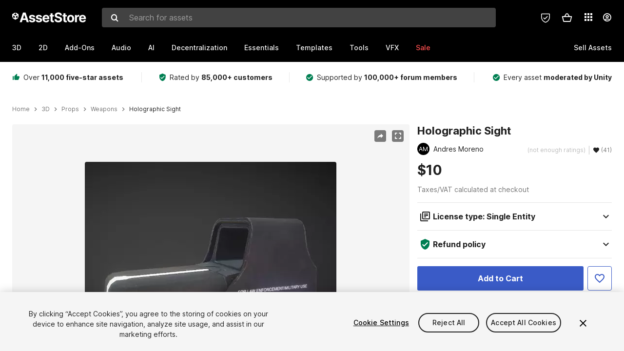

--- FILE ---
content_type: text/html; charset=utf-8
request_url: https://assetstore.unity.com/packages/3d/props/weapons/holographic-sight-68704
body_size: 192063
content:
<!DOCTYPE html>
<html lang="en">
<head>
    <meta content="text/html;charset=utf-8" http-equiv="Content-Type"/>
    <meta https-equiv="content-language" content="en">
    
        <meta content="width=device-width, initial-scale=1.0, maximum-scale=1.0, user-scalable=no" name="viewport"/>
    
    
    <meta http-equiv="X-UA-Compatible" content="IE=edge,chrome=1"/>
    <meta name="renderer" content="webkit"/>
    <title>Holographic Sight | 3D Weapons | Unity Asset Store</title>
    <meta name="keywords" content="Holographic Sight,3D/Props/Weapons"/>
    <meta name="description" content="Elevate your workflow with the Holographic Sight asset from Andres Moreno. Find this &amp; other Weapons options on the Unity Asset Store."/>

    <meta property="og:url" content="https://assetstore.unity.com/packages/3d/props/weapons/holographic-sight-68704"/>
    <meta property="og:title" content="Holographic Sight | 3D Weapons | Unity Asset Store"/>
    <meta property="og:image" content="https://assetstorev1-prd-cdn.unity3d.com/key-image/9d96d7a1-df4a-40fe-a977-e5bdf6aa3e1b.png?v=1"/>
    <meta property="og:description" content="Elevate your workflow with the Holographic Sight asset from Andres Moreno. Find this &amp; other Weapons options on the Unity Asset Store."/>
    <meta property="og:type" content="website"/>

    <meta name="twitter:card" content="summary_large_image">
    <meta name="twitter:site_name" content="Unity Asset Store"/>
    <meta name="twitter:title" content="Holographic Sight | 3D Weapons | Unity Asset Store"/>
    <meta name="twitter:description" content="Elevate your workflow with the Holographic Sight asset from Andres Moreno. Find this &amp; other Weapons options on the Unity Asset Store."/>
    <meta name="twitter:image" content="https://assetstorev1-prd-cdn.unity3d.com/key-image/9d96d7a1-df4a-40fe-a977-e5bdf6aa3e1b.png?v=1"/>
    <meta property="twitter:site" content="@UnityAssetStore"/>

    <link rel="icon" type='image/x-icon' href='https://unity-assetstorev2-prd.storage.googleapis.com/cdn-origin/images/favicons/favicon.ico' />
    <link rel="apple-touch-icon" sizes="180x180" href="https://unity-assetstorev2-prd.storage.googleapis.com/cdn-origin/images/favicons/apple-touch-icon.png?v=1">

    <link rel="manifest" href="https://unity-assetstorev2-prd.storage.googleapis.com/cdn-origin/images/favicons/manifest.json?v=1">
    <link rel="mask-icon" href="https://unity-assetstorev2-prd.storage.googleapis.com/cdn-origin/images/favicons/favicon.svg?v=1">
    
        <link rel="canonical" href="https://assetstore.unity.com/packages/3d/props/weapons/holographic-sight-68704">
        
        
        
    

    <link rel = "alternate" hreflang="en" href="https://assetstore.unity.com/packages/3d/props/weapons/holographic-sight-68704">
    <link rel = "alternate" hreflang="zh" href="https://assetstore.unity.com/packages/3d/props/weapons/holographic-sight-68704?locale=zh-CN">
    <link rel = "alternate" hreflang="ko" href="https://assetstore.unity.com/packages/3d/props/weapons/holographic-sight-68704?locale=ko-KR">
    <link rel = "alternate" hreflang="ja" href="https://assetstore.unity.com/packages/3d/props/weapons/holographic-sight-68704?locale=ja-JP">
    <link rel = "alternate" href="https://assetstore.unity.com/packages/3d/props/weapons/holographic-sight-68704" hreflang="x-default">

    <meta name="apple-mobile-web-app-title" content="Unity Asset Store">
    <meta name="application-name" content="Unity Asset Store">
    <meta name="msapplication-config" content="https://unity-assetstorev2-prd.storage.googleapis.com/cdn-origin/images/favicons/browserconfig.xml?v=1">
    <meta name="theme-color" content="#ffffff">

    <meta name="google-site-verification" content="XlDlkGxLWCv86iUASAySCs0SIKFn0EWiLvxcIi-DppA">

    

    <script nonce="cpiaNWUAez3L8Iup" type="text/javascript" charset="utf-8" src="https://unity-assetstorev2-prd.storage.googleapis.com/cdn-origin/bower_components/moment-2.29.4/min/moment.min.js?v=2" defer crossorigin></script>
    

    <script nonce="cpiaNWUAez3L8Iup" type="text/javascript" charset="utf-8" src="https://unity-assetstorev2-prd.storage.googleapis.com/cdn-origin/bower_components/numbro-1.9.2/dist/numbro.min.js?v=2" defer crossorigin></script>
    

    

    
    
        
            <script type="application/ld+json">
                {
                    "@context": "https://schema.org/",
                    "@type": "Product",
                    "name": "Holographic Sight",
                    "image": ["//assetstorev1-prd-cdn.unity3d.com/key-image/45d719ef-f7dd-4e26-b08a-aa28771fe7b4.jpg"],
                    "description": "Elevate your workflow with the Holographic Sight asset from Andres Moreno. Find this &amp; other Weapons options on the Unity Asset Store.",
                    "brand": {
                        "@type": "Thing",
                        "name": "Andres Moreno"
                    },
                    "review": [
                    ],
                    "offers": {
                        "@type": "Offer",
                        "url": "https://assetstore.unity.com/packages/3d/props/weapons/holographic-sight-68704",
                        "priceCurrency": "USD",
                        "price": "10.00",
                        "availability": "https://schema.org/InStock"
                    }
                }
            </script>
        
        
            <script type="application/ld+json">
                {
                    "@context": "https://schema.org",
                    "@type": "BreadcrumbList",
                    "itemListElement": [
                    {
                        "@type": "ListItem",
                        "position": 1,
                        "name": "Home",
                        "item": "http://assetstore.unity.com"
                    }, 
                    {
                        "@type": "ListItem",
                        "position": 2,
                        "name": "3D",
                        "item": "http://assetstore.unity.com/3d"
                    }, 
                    {
                        "@type": "ListItem",
                        "position": 3,
                        "name": "Props",
                        "item": "http://assetstore.unity.com/3d/props"
                    }, 
                    {
                        "@type": "ListItem",
                        "position": 4,
                        "name": "Weapons",
                        "item": "http://assetstore.unity.com/3d/props/weapons"
                    }, 
                    {
                        "@type": "ListItem",
                        "position": 5,
                        "name": "Holographic Sight",
                        "item": "http://assetstore.unity.com/packages/3d/props/weapons/holographic-sight-68704"
                    }
                ]
                }
            </script>
        
    

    <link rel="stylesheet" type="text/css" href="https://unity-assetstorev2-prd.storage.googleapis.com/cdn-origin/assets/as/app.css.8f96f113687bc7d38d6a.css" crossorigin><link rel="stylesheet" type="text/css" href="https://unity-assetstorev2-prd.storage.googleapis.com/cdn-origin/assets/as/commons.8f96f113687bc7d38d6a.css" crossorigin><link rel="stylesheet" type="text/css" href="https://unity-assetstorev2-prd.storage.googleapis.com/cdn-origin/assets/as/Product_ProductDetailController.8f96f113687bc7d38d6a.css" crossorigin><script nonce="cpiaNWUAez3L8Iup" type="text/javascript">window.webpack_public_path = "https://unity-assetstorev2-prd.storage.googleapis.com/cdn-origin/assets/as/";</script><script nonce="cpiaNWUAez3L8Iup" src="https://unity-assetstorev2-prd.storage.googleapis.com/cdn-origin/assets/as/commons.8f96f113687bc7d38d6a.en_US.i18n.js" type="text/javascript" defer crossorigin></script><script nonce="cpiaNWUAez3L8Iup" src="https://unity-assetstorev2-prd.storage.googleapis.com/cdn-origin/assets/as/Product_ProductDetailController.8f96f113687bc7d38d6a.en_US.i18n.js" type="text/javascript" defer crossorigin></script><script nonce="cpiaNWUAez3L8Iup" src="https://unity-assetstorev2-prd.storage.googleapis.com/cdn-origin/assets/as/browser_dll.902250a7f316da5412df.bundle.js" type="text/javascript" defer crossorigin></script><script nonce="cpiaNWUAez3L8Iup" src="https://unity-assetstorev2-prd.storage.googleapis.com/cdn-origin/assets/as/app.css.8f96f113687bc7d38d6a.bundle.js" type="text/javascript" defer crossorigin></script><script nonce="cpiaNWUAez3L8Iup" src="https://unity-assetstorev2-prd.storage.googleapis.com/cdn-origin/assets/as/commons.8f96f113687bc7d38d6a.bundle.js" type="text/javascript" defer crossorigin></script><script nonce="cpiaNWUAez3L8Iup" src="https://unity-assetstorev2-prd.storage.googleapis.com/cdn-origin/assets/as/Product_ProductDetailController.8f96f113687bc7d38d6a.bundle.js" type="text/javascript" defer crossorigin></script>

    <script nonce="cpiaNWUAez3L8Iup" type="text/javascript" charset="utf-8" defer>
        window.dataLayer = window.dataLayer || [];
        const GlobalData = {
            event: 'dataLayer-initialized',
            user: {
                user_unity_id: undefined,
                user_logged_in: 'no',
                user_org_id: undefined,
                user_email_domain: undefined,
                user_is_new_customer: ''
            },
            environment: {
                environment_locale: 'en_US',
                environment_currency: 'USD',
                environment_country: 'US'
            },
        }

        
        
        

        
        window.dataLayer.push(GlobalData);

        
    </script>
    <!-- OneTrust Cookies Consent Notice start -->
    <script nonce="cpiaNWUAez3L8Iup" src="https://cdn.cookielaw.org/scripttemplates/otSDKStub.js" data-domain-script="a9f5fcb3-4c7f-4bb7-93bf-7607ffbdabe0" charset="UTF-8" data-dLayer-ignore="true" data-document-language="true"></script>
    <script nonce="cpiaNWUAez3L8Iup" >function OptanonWrapper(){}</script>
    <style id="onetrust-custom-style" media="all">
        #ot-sdk-btn-floating {
            display: none !important;
        }
    </style>
    <!-- OneTrust Cookies Consent Notice end -->
    
        <!-- Google Tag Manager -->
        <script nonce="cpiaNWUAez3L8Iup">(function(w,d,s,l,i){w[l]=w[l]||[];w[l].push({'gtm.start':
        new Date().getTime(),event:'gtm.js'});var f=d.getElementsByTagName(s)[0],
        j=d.createElement(s),dl=l!='dataLayer'?'&l='+l:'';j.async=true;j.src=
        'https://www.googletagmanager.com/gtm.js?id='+i+dl;f.parentNode.insertBefore(j,f);
        })(window,document,'script','dataLayer','GTM-5V25JL6');</script>
        <!-- End Google Tag Manager -->
    

    <script nonce="cpiaNWUAez3L8Iup" type="text/javascript" charset="utf-8" defer>
        // Init service worker
        if ('serviceWorker' in navigator) {
          // Register a service worker hosted at the root of the
          // site using a more restrictive scope.
          var swName = 'sw-main.js';
          if ("US" === 'CN') {
            swName = 'sw-china.js';
          }

          window.addEventListener('load', function() {
              navigator.serviceWorker.register('/public/assets/as/' + swName, {scope: '/'}).then(function(registration) {
                console.log('Service worker registration ' + swName + ' succeeded:', registration.scope);
              }).catch(function(error) {
                console.log('Service worker registration failed:', error);
              });
          });
        } else {
          console.log('Service worker not supported.');
        }
    </script>

    

</head>

<body onDragStart="return false"  style="">
    <!-- Login/Logout Passively -->
    
    <iframe id='rpiframe' name='rpiframe' src="https://assetstore.unity.com/public/pages/auth/rpiframe.html#client_id=asset_store_v2&amp;session_state=" width="0" height="0" border="0" style="width: 0;height: 0; border: none; display: none;"></iframe>
    <iframe id='opiframe' name='opiframe' src="https://api.unity.com/static/oauth2/opiframe.html" width="0" height="0" border="0" style="width: 0; height: 0; border: none; display: none;"></iframe>
    

    <script nonce="cpiaNWUAez3L8Iup" type="text/javascript">
        var disableAutoLogin = false;
        function getCookie(a){a+="=";for(var d=document.cookie.split(";"),b=0;b<d.length;b++){var c=d[b].trim();if(0==c.indexOf(a))return c.substring(a.length,c.length)}return""};
        function receiveMessage(e) {
            if (disableAutoLogin) {
                return;
            }
            switch (e.data) {
              case "sessionLoggedIn":
                window.location = "/auth/login?redirect_to=%2Fpackages%2F3d%2Fprops%2Fweapons%2Fholographic-sight-68704";
                break;
              case "sessionLoggedOut":
                window.location = "/auth/logout?redirect_to=%2Fpackages%2F3d%2Fprops%2Fweapons%2Fholographic-sight-68704&_csrf=" + getCookie("_csrf");
                break;
              case "disableAutoLogin":
                disableAutoLogin = true;
                break;
            }
        }
        if (window.addEventListener) {
            window.addEventListener('message', receiveMessage);
        } else {
            window.attachEvent('onmessage', receiveMessage);
        }
    </script>
    <!-- End of Login/Logout Passively -->

    
    <div id="Product/ProductDetailController"><div class="QLHIx" data-reactroot="" data-reactid="1" data-react-checksum="-1752983951"><div class="_3Xq4g" data-reactid="2"><div class="_2dqvT" data-reactid="3"><div class="_14LIz v3" data-reactid="4"><div class="_1RD5-" data-reactid="5"><div class="_272DD" data-reactid="6"><a href="#main" class="_3FTyh" aria-label="Skip to main content" data-reactid="7">Skip to main content</a><div class="_3Gzr1" data-reactid="8"><div class="_1YQn0 _2gTpe _2iSL3" data-reactid="9"><div class="_2IAtk" data-reactid="10"><a href="/" style="display:flex;height:32px;width:152px;" data-reactid="11"><img src="https://unity-assetstorev2-prd.storage.googleapis.com/cdn-origin/assets/as/views/common/components/Logo/src/unity-assetstore-logo-2024.efb282090038049ebe0f4b442a7817bc.svg" style="display:flex;height:32px;width:152px;" alt="Unity logo" data-reactid="12"/></a></div><div class="_1YQn0 _2x_3Z" data-reactid="13"><div class="_3uZvM" data-reactid="14"><div id="search-status" role="status" aria-live="assertive" aria-atomic="true" aria-relevant="additions text" class="sr-only" data-reactid="15"></div><div class="_3KrgM" data-reactid="16"><form action="" class="_1h8NA" data-reactid="17"><div class="DkwVu" data-reactid="18"><label class="_1sWP3" for="search-bar-input" data-reactid="19">Search for assets</label><input type="text" data-test="search-bar-input" id="search-bar-input" class="_3_gZI" value="" placeholder="Search for assets" role="combobox" aria-autocomplete="list" aria-controls="search-suggestion-list" aria-expanded="false" data-reactid="20"/><div class="ifont ifont-search _2GQj8" data-reactid="21"></div></div><span class="_2u4ro" data-reactid="22">Cancel</span></form></div><div class="_1y2OO" data-test="search-bar-suggestions" data-reactid="23"><span data-reactid="24"></span></div></div></div><div class="_1WhbM" data-reactid="25"><div class="_3REwT" data-reactid="26"><div class="_12bQu" data-reactid="27"><div class="_3a-zh" data-reactid="28"><div class="wWQpa" data-reactid="29"><div class="_1P3NW _3tY8- _1yYrm" data-reactid="30"><div class="_2o4jV" data-reactid="31">Privacy Preferences</div></div><div class="_2mFYO" data-reactid="32"><button class="_3eXsS" aria-label="Privacy Preferences" data-reactid="33"><img class="PT0He" src="https://unity-assetstorev2-prd.storage.googleapis.com/cdn-origin/assets/as/styles/i/as/svgicons/shield-check.01a8f1edb1832c428add5fd7fac61485.svg" alt="Security" data-reactid="34"/></button></div></div></div><div class="_2tR4K wrapper-cartMini" id="header-menu-icon-cartMini" data-reactid="35"><div class="wWQpa" data-reactid="36"><div class="_1P3NW _3tY8- _2lElK" data-reactid="37"><div class="_2o4jV" data-reactid="38">Cart</div></div><button aria-label="Cart" class="_3-jib cartMini right-nav-element" role="button" data-reactid="39"><div class="kvXTJ cartMini ifont ifont-header-cartV2" data-reactid="40"></div></button></div></div><!-- react-empty: 41 --></div><div class="_2TB6l" data-reactid="42"><div class="wWQpa" data-reactid="43"><div class="_1P3NW _3tY8- _35Gpt" data-reactid="44"><div class="_2o4jV" data-reactid="45">Applications</div></div><div class="rZb4a" id="app-switcher-action" data-reactid="46"><button class="_3ruFB ifont ifont-icons-app-switcher right-nav-element" aria-controls="app-switcher-panel" aria-expanded="false" aria-haspopup="true" aria-label="Applications" id="app-switcher-trigger" data-reactid="47"></button></div></div><span id="app-switcher-panel" hidden="" role="menu" aria-labelledby="app-switcher-trigger" data-reactid="48"></span></div><div class="_1H_TU" data-reactid="49"><button class="button right-nav-element" data-test="avatar" aria-controls="user-menu-panel" aria-expanded="false" aria-haspopup="true" aria-label="User menu " id="user-menu-trigger" data-reactid="50"><div class="_3zLj8" data-reactid="51"><div class="QVMvL _1CaU_" data-reactid="52"><div class="ifont ifont-icons-accountV2 _2aZkK" data-reactid="53"></div></div></div></button><span id="user-menu-panel" hidden="" role="menu" aria-labelledby="user-menu-trigger" data-reactid="54"></span></div></div></div></div></div><!-- react-empty: 55 --><div class="_19tk1" data-test="navigation-items-container" data-reactid="56"><div class="_1YQn0" data-reactid="57"><div class="_1hC9u" data-reactid="58"><div class="_38QbF" data-reactid="59"><div class="_35wgC" data-reactid="60"><div class="HojNE" data-reactid="61"><button id="3d-main-nav-button" class="dF4_e main-nav-element _3OFKb" data-reactid="62">3D</button><button id="3d-main-nav-button-toggle" class="_36nKi" aria-label="Open 3D sub navigation" data-reactid="63"><div class="arrow-icon ifont ifont-icon-arrow-down" data-reactid="64"></div></button></div><div class="HojNE" data-reactid="65"><button id="2d-main-nav-button" class="dF4_e main-nav-element _3OFKb" data-reactid="66">2D</button><button id="2d-main-nav-button-toggle" class="_36nKi" aria-label="Open 2D sub navigation" data-reactid="67"><div class="arrow-icon ifont ifont-icon-arrow-down" data-reactid="68"></div></button></div><div class="HojNE" data-reactid="69"><button id="add-ons-main-nav-button" class="dF4_e main-nav-element _3OFKb" data-reactid="70">Add-Ons</button><button id="add-ons-main-nav-button-toggle" class="_36nKi" aria-label="Open Add-Ons sub navigation" data-reactid="71"><div class="arrow-icon ifont ifont-icon-arrow-down" data-reactid="72"></div></button></div><div class="HojNE" data-reactid="73"><button id="audio-main-nav-button" class="dF4_e main-nav-element _3OFKb" data-reactid="74">Audio</button><button id="audio-main-nav-button-toggle" class="_36nKi" aria-label="Open Audio sub navigation" data-reactid="75"><div class="arrow-icon ifont ifont-icon-arrow-down" data-reactid="76"></div></button></div><div class="HojNE" data-reactid="77"><button id="ai-main-nav-button" class="dF4_e main-nav-element _3OFKb" data-reactid="78">AI</button><button id="ai-main-nav-button-toggle" class="_36nKi" aria-label="Open AI sub navigation" data-reactid="79"><div class="arrow-icon ifont ifont-icon-arrow-down" data-reactid="80"></div></button></div><div class="HojNE" data-reactid="81"><button id="decentralization-main-nav-button" class="dF4_e main-nav-element _3OFKb" data-reactid="82">Decentralization</button><button id="decentralization-main-nav-button-toggle" class="_36nKi" aria-label="Open Decentralization sub navigation" data-reactid="83"><div class="arrow-icon ifont ifont-icon-arrow-down" data-reactid="84"></div></button></div><div class="HojNE" data-reactid="85"><button id="essentials-main-nav-button" class="dF4_e main-nav-element _3OFKb" data-reactid="86">Essentials</button><button id="essentials-main-nav-button-toggle" class="_36nKi" aria-label="Open Essentials sub navigation" data-reactid="87"><div class="arrow-icon ifont ifont-icon-arrow-down" data-reactid="88"></div></button></div><div class="HojNE" data-reactid="89"><button id="templates-main-nav-button" class="dF4_e main-nav-element _3OFKb" data-reactid="90">Templates</button><button id="templates-main-nav-button-toggle" class="_36nKi" aria-label="Open Templates sub navigation" data-reactid="91"><div class="arrow-icon ifont ifont-icon-arrow-down" data-reactid="92"></div></button></div><div class="HojNE" data-reactid="93"><button id="tools-main-nav-button" class="dF4_e main-nav-element _3OFKb" data-reactid="94">Tools</button><button id="tools-main-nav-button-toggle" class="_36nKi" aria-label="Open Tools sub navigation" data-reactid="95"><div class="arrow-icon ifont ifont-icon-arrow-down" data-reactid="96"></div></button></div><div class="HojNE" data-reactid="97"><button id="vfx-main-nav-button" class="dF4_e main-nav-element _3OFKb" data-reactid="98">VFX</button><button id="vfx-main-nav-button-toggle" class="_36nKi" aria-label="Open VFX sub navigation" data-reactid="99"><div class="arrow-icon ifont ifont-icon-arrow-down" data-reactid="100"></div></button></div><div class="dF4_e main-nav-element _2L09m" style="color:#ff5050;" data-reactid="101"><!-- react-text: 102 -->Sale<!-- /react-text --><button id="sale-main-nav-button-toggle" class="_36nKi sale-nav-element-toggle" aria-label="Open Sale sub navigation" data-reactid="103"><div class="arrow-icon ifont ifont-icon-arrow-down" data-reactid="104"></div></button><div class="_317tO" style="display:none;" data-reactid="105"><a class="_2KB4B sub-nav-element" href="/?on_sale=true&amp;orderBy=1&amp;rows=96" data-reactid="106">Black Friday - 50% off</a><a class="_2KB4B sub-nav-element" href="/?flashdeals_active=true&amp;orderBy=1" data-reactid="107">Black Friday - Flash Deals</a><a class="_2KB4B sub-nav-element" href="/mega-bundles/quick-start" data-reactid="108">Quick Start Bundle</a><a class="_2KB4B sub-nav-element" href="/publisher-sale" data-reactid="109">Publisher of the Week</a><a class="_2KB4B sub-nav-element" href="/?new_sale=true&amp;orderBy=1" data-reactid="110">New release discounts</a></div></div><div class="dF4_e publisher-nav-element _3gSpv" data-reactid="111"><!-- react-text: 112 -->Sell Assets<!-- /react-text --><button id="publisher-main-nav-button-toggle" class="_36nKi idaCn" aria-label="Open Sell Assets sub navigation" data-reactid="113"><div class="arrow-icon ifont ifont-icon-arrow-down" data-reactid="114"></div></button></div></div></div></div></div></div></div></div></div><!-- react-empty: 115 --><div class="_1elDe _1YqM- dark" data-reactid="116"><div id="main-layout-scroller" class="_3Sq-B auto" style="margin-right:-50px;padding-right:50px;" data-reactid="117"><div class="_17DJ_ _3nwGa" style="margin-top:125px;" data-reactid="118"><div class="_2e1KM -Xmiy" data-reactid="119"><div class="_2N-D5" data-reactid="120"><div class="_17EkZ" data-reactid="121"><div class="_3vLCm" data-reactid="122"><div class="ifont ifont-thumb-up-alt _1j69K" data-reactid="123"></div><p data-reactid="124">Over <span>11,000 five-star assets</span></p></div><div class="_3vLCm" data-reactid="125"><div class="ifont ifont-verified-user _1j69K" data-reactid="126"></div><p data-reactid="127">Rated by <span>85,000+ customers</span></p></div><div class="_3vLCm" data-reactid="128"><div class="ifont ifont-check-circle _1j69K" data-reactid="129"></div><p data-reactid="130">Supported by <span>100,000+ forum members</span></p></div><div class="_3vLCm" data-reactid="131"><div class="ifont ifont-check-circle _1j69K" data-reactid="132"></div><p data-reactid="133">Every asset <span>moderated by Unity</span></p></div></div></div><main id="main" data-reactid="134"><div data-reactid="135"><div data-reactid="136"><div class="y0emW " style="padding:0px;" data-reactid="137"><nav class="OMTxQ dark" aria-label="Breadcrumb" role="navigation" data-reactid="138"><ol role="list" data-reactid="139"><li data-reactid="140"><a class="zJTLn" href="/" aria-label="Home" data-reactid="141">Home</a></li><li data-reactid="142"><div class="ifont ifont-chevron-right _37rco" aria-hidden="true" role="presentation" data-reactid="143"></div></li><li data-reactid="144"><a class="zJTLn breadcrumb-nav-element" href="/3d" role="listitem" aria-label="3D" data-reactid="145">3D</a></li><li data-reactid="146"><div class="ifont ifont-chevron-right _37rco" aria-hidden="true" role="presentation" data-reactid="147"></div></li><li data-reactid="148"><a class="zJTLn breadcrumb-nav-element" href="/3d/props" role="listitem" aria-label="Props" data-reactid="149">Props</a></li><li data-reactid="150"><div class="ifont ifont-chevron-right _37rco" aria-hidden="true" role="presentation" data-reactid="151"></div></li><li data-reactid="152"><a class="zJTLn breadcrumb-nav-element" href="/3d/props/weapons" role="listitem" aria-label="Weapons" data-reactid="153">Weapons</a></li><li data-reactid="154"><div class="ifont ifont-chevron-right _37rco" aria-hidden="true" role="presentation" data-reactid="155"></div></li><li data-reactid="156"><div class="_2zuT2 breadcrumb-text" aria-current="page" role="listitem" data-reactid="157">Holographic Sight</div></li></ol></nav><!-- react-empty: 158 --><div class="_1Ngd4 " data-reactid="159"><div class=" _3IVDU _1g7Aa _2gOgE _2pY0P wnn-Y" data-reactid="160"><div class="_25Ksj" data-reactid="161"><div class="_3VuGa _28f9f" role="region" aria-roledescription="carousel" aria-label="Holographic Sight image gallery" data-reactid="162"><div class="_3hIWG" tabindex="0" data-reactid="163"><button aria-label="Share" class="_2oOZ-" data-reactid="164"><div class="_12ckl ifont ifont-pdpshare" data-reactid="165"></div></button><button aria-label="Fullscreen" class="_33YTQ" data-reactid="166"><div class="IZ5ES ifont ifont-fullscreen" data-reactid="167"></div></button><div data-reactid="168"><div aria-live="assertive" aria-atomic="true" class="sr-only" data-reactid="169">Active slide: 1 of 8</div><div id="gallery-slide-active" role="group" aria-roledescription="slide" aria-label="Active slide: 1 of 8" aria-current="true" aria-hidden="false" class="_1Cn3F" data-reactid="170"><picture style="line-height:0;border:none;" data-reactid="171"><source srcset="//assetstorev1-prd-cdn.unity3d.com/key-image/45d719ef-f7dd-4e26-b08a-aa28771fe7b4.webp" type="image/webp" data-reactid="172"/><img class="_8XPJN" src="//assetstorev1-prd-cdn.unity3d.com/key-image/45d719ef-f7dd-4e26-b08a-aa28771fe7b4.jpg" alt="screenshot" data-reactid="173"/></picture><div class="_3FwS4" data-reactid="174"><div class="_2lVsv" data-reactid="175"><!-- react-text: 176 -->1<!-- /react-text --><!-- react-text: 177 -->/<!-- /react-text --><!-- react-text: 178 -->8<!-- /react-text --></div></div><!-- react-text: 179 --><!-- /react-text --></div></div><button class="_3rJov" aria-label="Next slide" aria-controls="gallery-viewer" type="button" data-reactid="180"><div class="_23uwk ifont ifont-gallery-chevron-right" aria-hidden="true" data-reactid="181"></div></button></div><div class="strip-wrapper" data-reactid="182"><div class="_1x30d" data-reactid="183"><div class="antpl" data-reactid="184"><div id="thumbnail-group-1-page" class="_1IbKK" role="tabpanel" aria-roledescription="carousel" aria-label="Image carousel" data-reactid="185"><div class="_16rEX" style="left:0;" data-reactid="186"><button class="_10GvD" aria-hidden="false" aria-current="true" aria-label="Image thumbnail, 1 of 8" data-reactid="187"><div class="nEbt6 screenshot cUTBd" style="background-image:url(&quot;//assetstorev1-prd-cdn.unity3d.com/key-image/45d719ef-f7dd-4e26-b08a-aa28771fe7b4.jpg&quot;);" data-reactid="188"></div></button><button class="_10GvD" aria-hidden="true" aria-label="Image thumbnail, 2 of 8" data-reactid="189"><div class="fynWi" data-reactid="190"></div><div class="nEbt6 screenshot" style="background-image:url(&quot;//assetstorev1-prd-cdn.unity3d.com/package-screenshot/f86c0cb5-83e5-4620-b5a9-657d80c28f06_thumb.jpg&quot;);" data-reactid="191"></div></button><button class="_10GvD" aria-hidden="true" aria-label="Image thumbnail, 3 of 8" data-reactid="192"><div class="fynWi" data-reactid="193"></div><div class="nEbt6 screenshot" style="background-image:url(&quot;//assetstorev1-prd-cdn.unity3d.com/package-screenshot/f6bc1f72-f621-41e5-b187-d0bf0e56d260_thumb.jpg&quot;);" data-reactid="194"></div></button><button class="_10GvD" aria-hidden="true" aria-label="Image thumbnail, 4 of 8" data-reactid="195"><div class="fynWi" data-reactid="196"></div><div class="nEbt6 screenshot" style="background-image:url(&quot;//assetstorev1-prd-cdn.unity3d.com/package-screenshot/3fb88875-e6a3-4222-ae52-cb0586ebdf0a_thumb.jpg&quot;);" data-reactid="197"></div></button><button class="_10GvD" aria-hidden="true" aria-label="Image thumbnail, 5 of 8" data-reactid="198"><div class="fynWi" data-reactid="199"></div><div class="nEbt6 screenshot" style="background-image:url(&quot;//assetstorev1-prd-cdn.unity3d.com/package-screenshot/bd805523-0e00-4df6-a6b3-b29e7351175b_thumb.jpg&quot;);" data-reactid="200"></div></button><button class="_10GvD" aria-hidden="true" aria-label="Image thumbnail, 6 of 8" data-reactid="201"><div class="fynWi" data-reactid="202"></div><div class="nEbt6 screenshot" style="background-image:url(&quot;//assetstorev1-prd-cdn.unity3d.com/package-screenshot/c2af7820-b903-4437-87a4-412cb271e217_thumb.jpg&quot;);" data-reactid="203"></div></button><button class="_10GvD" aria-hidden="true" aria-label="Image thumbnail, 7 of 8" data-reactid="204"><div class="fynWi" data-reactid="205"></div><div class="nEbt6 screenshot" style="background-image:url(&quot;//assetstorev1-prd-cdn.unity3d.com/package-screenshot/9e80dcb7-a681-4892-843e-d77aef6534ac_thumb.jpg&quot;);" data-reactid="206"></div></button><button class="_10GvD" aria-hidden="true" aria-label="Image thumbnail, 8 of 8" data-reactid="207"><div class="fynWi" data-reactid="208"></div><div class="nEbt6 screenshot" style="background-image:url(&quot;//assetstorev1-prd-cdn.unity3d.com/package-screenshot/aae86d97-bd2e-47a7-b38d-83671b4463f7_thumb.jpg&quot;);" data-reactid="209"></div></button></div></div></div><div class="NtVud" data-reactid="210"><button class="XXqUO wYIww" aria-label="Previous slide" aria-controls="thumbnail-group-1-page" type="button" data-reactid="211"><div class="_23uwk ifont ifont-gallery-arrow-left" aria-hidden="true" data-reactid="212"></div></button><div class="RtNXe" role="tablist" aria-label="Thumbnail navigation" data-reactid="213"></div><button class="XXqUO B_fRF" aria-label="Next slide" aria-controls="thumbnail-group-1-page" type="button" data-reactid="214"><div class="_23uwk ifont ifont-gallery-arrow-right" aria-hidden="true" data-reactid="215"></div></button></div></div></div></div></div><div class="_3NmBa VLu4K" role="tablist" aria-orientation="horizontal" aria-label="Product Information Tabs" data-reactid="216"><button id="description" role="tab" aria-selected="true" aria-controls="description-panel" tabindex="0" class="_2JwHn _1mh4w" data-reactid="217"><span data-reactid="218"><!-- react-text: 219 -->Overview<!-- /react-text --></span></button><button id="content" role="tab" aria-selected="false" aria-controls="content-panel" tabindex="-1" class="_2JwHn" data-reactid="220"><span data-reactid="221"><!-- react-text: 222 -->Package Content<!-- /react-text --></span></button><button id="releases" role="tab" aria-selected="false" aria-controls="releases-panel" tabindex="-1" class="_2JwHn" data-reactid="223"><span data-reactid="224"><!-- react-text: 225 -->Releases<!-- /react-text --></span></button><button id="reviews" role="tab" aria-selected="false" aria-controls="reviews-panel" tabindex="-1" class="_2JwHn" data-reactid="226"><span data-reactid="227"><!-- react-text: 228 -->Reviews<!-- /react-text --></span></button><button id="publisher" role="tab" aria-selected="false" aria-controls="publisher-panel" tabindex="-1" class="_2JwHn" data-reactid="229"><span data-reactid="230"><!-- react-text: 231 -->Publisher info<!-- /react-text --></span></button><button id="asset_quality" role="tab" aria-selected="false" aria-controls="asset_quality-panel" tabindex="-1" class="_2JwHn" data-reactid="232"><span data-reactid="233"><i class="ifont ifont-check-badge _1Vs64" data-reactid="234"></i><!-- react-text: 235 -->Asset Quality<!-- /react-text --></span></button></div><div class="_3MR2i pc" data-reactid="236"><div role="tabpanel" id="description-panel" aria-labelledby="description" tabindex="0" data-reactid="237"><div class="_1_3uP _1rkJa" data-reactid="238"></div></div><div role="tabpanel" id="content-panel" aria-labelledby="content" hidden="" tabindex="0" data-reactid="239"></div><div role="tabpanel" id="releases-panel" aria-labelledby="releases" hidden="" tabindex="0" data-reactid="240"></div><div role="tabpanel" id="reviews-panel" aria-labelledby="reviews" hidden="" tabindex="0" data-reactid="241"></div><div role="tabpanel" id="publisher-panel" aria-labelledby="publisher" hidden="" tabindex="0" data-reactid="242"></div><div role="tabpanel" id="asset_quality-panel" aria-labelledby="asset_quality" hidden="" tabindex="0" data-reactid="243"></div><div class="_29_iB" data-reactid="244"><button class="_4Ln7f" data-reactid="245"><!-- react-text: 246 -->Report this asset<!-- /react-text --><div class="ifont ifont-flag _1vUrY" data-reactid="247"></div></button></div></div></div><div class=" _3ZV2G m3_2T _9EVz3 _2CNUL wnn-Y" data-reactid="248"><div class="_2-4Q8" data-reactid="249"><h1 class="cfm2v" data-reactid="250">Holographic Sight</h1><div class="_35I9i" data-reactid="251"><div class="_1zdTc" data-reactid="252"><a class="_86oP7" href="/publishers/22228" target="_self" rel="noopener noreferrer" data-reactid="253"><div class="_3efaG" style="background-image:none;" data-reactid="254"><div class="_2saTU" data-reactid="255">AM</div></div><div class="U9Sw1" data-reactid="256">Andres Moreno</div></a></div><div class="_2u5LA" data-reactid="257"><div class="_2_XAG" data-reactid="258"><div class="_3SaEc _2gRcU _31fUb default" data-reactid="259">(not enough ratings)</div></div><div class="wWQpa" data-reactid="260"><div class="_2G7g_ _1P3NW _3tY8-" data-reactid="261"><div class="cLbTA" style="width:150px;" data-reactid="262">41 users have favourite this asset</div></div><div class="_3EMPt" data-reactid="263"><div class="ifont ifont-favorite drc67" data-reactid="264"></div><div data-reactid="265">(41)</div></div></div></div></div><div class="_3cZr3" data-reactid="266"><div data-test="product-detail-price-label" class="_1nBli" data-reactid="267"><div class="VBYzD _2dJNG _7RsKS" data-reactid="268"><div class="_3Yjml" data-reactid="269"><div class="mErEH _223RA" data-reactid="270">$11</div></div></div></div><div class="_1SzFv" data-reactid="271"><!-- react-text: 272 -->Taxes/VAT calculated at checkout<!-- /react-text --></div><div class="_3lKf4" style="border-top:solid 1px var(--color-collapse-border);margin-top:1rem;" data-reactid="273"><h2 class="_32O8H _2NQ0d" data-reactid="274"><button id="collapse-header-license" class="z0ew7 _3-Uzo" aria-expanded="false" aria-controls="collapse-panel-license" type="button" data-reactid="275"><div class="_3YdFL" data-reactid="276"><div style="color:var(--color-font-light);width:2rem;" class="" data-reactid="277"><div class="ifont ifont-license-icon" style="font-size:1.5rem;" data-reactid="278"></div></div><h2 class="_3zYqZ" data-reactid="279"><strong data-reactid="280">License type: Single Entity</strong></h2></div><i class="_2NQ0d ifont ifont-icon-arrow-up _2NQ0d" style="transform:rotate(180deg);" data-test="collapse-arrow-icon-license" data-reactid="281"></i></button></h2><div id="collapse-panel-license" role="region" aria-labelledby="collapse-header-license" class="_1RlcV _2NQ0d" style="height:0;overflow:hidden;opacity:0;" aria-hidden="true" data-reactid="282"><div class="_2XtgH" data-reactid="283"><div class="_330WB" role="radiogroup" aria-label="Select license type" data-reactid="284"><div class="_2qHvv medium" data-reactid="285"><button aria-label="Single Entity" role="radio" class="ubwet _2OWZd" aria-checked="true" data-reactid="286"><div class="_gdb6" data-reactid="287"><div class="_2OWZd" data-reactid="288"></div></div></button><div class="_3pTTN" data-reactid="289"><div class="_3_GB5" data-reactid="290"><!-- react-text: 291 -->Single Entity<!-- /react-text --></div><div class="_1Wz-Y" data-reactid="292">Recommended for individuals and small businesses. </div></div></div><div class="_2qHvv medium" data-reactid="293"><button aria-label="Multi Entity" role="radio" class="ubwet" aria-checked="false" data-reactid="294"></button><div class="_3pTTN" data-reactid="295"><div class="_3_GB5" data-reactid="296"><!-- react-text: 297 -->Multi Entity<!-- /react-text --></div><div class="_1Wz-Y" data-reactid="298">Recommended for large enterprises working across multiple locations. </div></div></div></div><button class="_24uUe" data-reactid="299"> See details.</button></div></div></div><div class="_3lKf4" style="margin-top:0px;border-top:solid 1px var(--color-collapse-border);border-bottom:solid 1px var(--color-collapse-border);" data-reactid="300"><h2 class="_32O8H _2NQ0d" data-reactid="301"><button id="collapse-header-refunds_policy" class="z0ew7 _3-Uzo" aria-expanded="false" aria-controls="collapse-panel-refunds_policy" type="button" data-reactid="302"><div class="_3YdFL" data-reactid="303"><div style="color:var(--color-font-light);width:2rem;" class="" data-reactid="304"><div class="ifont ifont-refund-badge _1NAqv" data-reactid="305"></div></div><h2 class="_3zYqZ" data-reactid="306"><strong data-reactid="307">Refund policy</strong></h2></div><i class="_2NQ0d ifont ifont-icon-arrow-up _2NQ0d" style="transform:rotate(180deg);" data-test="collapse-arrow-icon-refunds_policy" data-reactid="308"></i></button></h2><div id="collapse-panel-refunds_policy" role="region" aria-labelledby="collapse-header-refunds_policy" class="_1RlcV _2NQ0d" style="height:0;overflow:hidden;opacity:0;" aria-hidden="true" data-reactid="309"><div style="padding-bottom:1rem;" data-reactid="310"><!-- react-text: 311 -->This asset is covered by the Unity Refund Policy. Please see the <!-- /react-text --><a href="https://unity.com/legal/as-terms" target="_blank" data-reactid="312"><!-- react-text: 313 -->EULA<!-- /react-text --></a><!-- react-text: 314 --> for details.<!-- /react-text --></div></div></div><div class="_3G8nD" data-reactid="315"><div class="_27R7z" data-reactid="316"><div id="product-detail-add-to-cart-button-v2" data-test="product-detail-add-to-cart-button" class="_2gEL_" data-reactid="317"><div class="_6dtXD Kw2DP _1CXMR" data-reactid="318"><div class="rxLsd Zo1do normal" data-reactid="319"><div class="lBd2C _1ICpw" data-reactid="320"></div><div class="lBd2C _39UJ7" data-reactid="321"></div><div class="lBd2C _1Uvup" data-reactid="322"></div></div></div></div><button data-test="product-detail-add-to-favorites-button" aria-label="Add to Favorite" class="_3UE3J MtRkn auto Cdm9P" data-reactid="323"><div class="ifont ifont-favorite-border _2BlZ3" style="pointer-events:none;" data-reactid="324"></div><div style="pointer-events:none;" class="_2V-G7" data-reactid="325"></div></button></div><!-- react-empty: 326 --></div></div><div class="D4rhD" data-reactid="327"><div class="OJodR" data-reactid="328">Secure checkout:</div><div class="_1wlN0" data-reactid="329"><img src="https://unity-assetstorev2-prd.storage.googleapis.com/cdn-origin/assets/as/styles/i/payment.cce5cbcf5c964311190f0cf419d4ba2f.png" alt="Supported payment methods: Visa, Mastercard, Maestro, Paypal, Amex" data-reactid="330"/></div></div><!-- react-empty: 331 --><!-- react-empty: 332 --></div><div data-reactid="333"><div class="_2nw25" data-reactid="334"><div class="_27124 product-license_agreement" data-reactid="335"><h4 class="_2do_K" data-reactid="336"><!-- react-text: 337 -->License agreement<!-- /react-text --></h4><a class="SoNzt" href="https://unity.com/legal/as-terms" target="_blank" rel="noopener noreferrer nofollow" data-reactid="338">Standard Unity Asset Store EULA</a></div><div class="_27124 product-license" data-reactid="339"><h4 class="_2do_K" data-reactid="340"><!-- react-text: 341 -->License type<!-- /react-text --></h4><button class="SoNzt _2vCmH" data-reactid="342">Extension Asset</button></div><div class="_27124 product-size" data-reactid="343"><h4 class="_2do_K" data-reactid="344"><!-- react-text: 345 -->File size<!-- /react-text --></h4><div class="SoNzt" data-reactid="346">11.1 MB</div></div><div class="_27124 product-version" data-reactid="347"><h4 class="_2do_K" data-reactid="348"><!-- react-text: 349 -->Latest version<!-- /react-text --></h4><div class="SoNzt" data-reactid="350">1.0</div></div><div class="_27124 product-date" data-reactid="351"><h4 class="_2do_K" data-reactid="352"><!-- react-text: 353 -->Latest release date<!-- /react-text --></h4><div class="SoNzt" data-reactid="354">Aug 12, 2016</div></div><div class="_27124 product-support_version" data-reactid="355"><h4 class="_2do_K" data-reactid="356"><!-- react-text: 357 -->Original Unity version<!-- /react-text --><div class="_1QL-5" data-reactid="358"><div class="wWQpa tooltip-default" data-reactid="359"><div class="hovered-wrapper" tabindex="0" aria-describedby="tooltip-hcygm3t20" data-reactid="360"><div class="ifont ifont-help-outline _3_gzI" data-reactid="361"></div></div></div></div></h4><div class="SoNzt" data-reactid="362">5.3.4</div></div><div class="_27124 product-support" data-reactid="363"><h4 class="_2do_K" data-reactid="364"><!-- react-text: 365 -->Support<!-- /react-text --></h4><a class="SoNzt" href="https://www.artstation.com/andres_moreno" target="_blank" rel="noopener noreferrer nofollow" data-reactid="366">Visit site</a></div></div></div></div></div></div><div style="background-color:var(--color-bg-gray-5);padding:30px 0;" data-reactid="367"><div class="y0emW " data-reactid="368"></div></div></div><!-- react-empty: 369 --></div></main></div><div class="_3Q5ld" data-reactid="370"><div class="_1X0oW" data-reactid="371"><div class="fzk-q" data-reactid="372"><div class="_18mpW ifont ifont-icon-benefits-assets" data-reactid="373"></div><div class="_1ufGL" data-reactid="374"><div class="_1DnSD" data-reactid="375">Quality assets</div><div class="_1xX0p" data-reactid="376">Over 11,000 five-star assets</div></div></div><div class="fzk-q" data-reactid="377"><div class="_18mpW ifont ifont-icon-benefits-trusted" data-reactid="378"></div><div class="_1ufGL" data-reactid="379"><div class="_1DnSD" data-reactid="380">Trusted</div><div class="_1xX0p" data-reactid="381">Rated by 85,000+ customers</div></div></div><div class="fzk-q" data-reactid="382"><div class="_18mpW ifont ifont-icon-benefits-support" data-reactid="383"></div><div class="_1ufGL" data-reactid="384"><div class="_1DnSD" data-reactid="385">Community support</div><div class="_1xX0p" data-reactid="386">Supported by 100,000+ forum members</div></div></div></div></div><div class="_1F2cu" data-reactid="387"><div class="_3RgsN" data-reactid="388"><div class="_2J8pX" data-reactid="389"><div class="_3rNjo" data-reactid="390"><img src="https://unity-assetstorev2-prd.storage.googleapis.com/cdn-origin/assets/as/views/common/components/Logo/src/unity-logo-new.b1cda6fd4d3f21c06422c92866cb5d7b.svg" style="display:flex;height:32px;width:92px;" alt="Unity logo" data-reactid="391"/></div><div class="_1BMTd" data-reactid="392"><div class="_2BgTx" data-reactid="393"><div class="_1XPk6" data-reactid="394"><h2 class="_2fafH" id="language-selector" data-reactid="395">Language</h2><button class="_13h_Q _39syA en_US footer-nav-element" data-test="language-en-US" data-reactid="396">English</button><button class="_13h_Q _39syA en_US footer-nav-element" data-test="language-zh-CN" data-reactid="397">简体中文</button><button class="_13h_Q _39syA en_US footer-nav-element" data-test="language-ko-KR" data-reactid="398">한국어</button><button class="_13h_Q _39syA en_US footer-nav-element" data-test="language-ja-JP" data-reactid="399">日本語</button></div><div class="_1XPk6" data-reactid="400"><div class="_1XPk6" data-reactid="401"><h2 class="_2fafH" data-reactid="402">Sell Assets on Unity</h2><a class="_13h_Q EJ5it footer-nav-element" href="/publishing/publish-and-sell-assets" target="_self" rel="noopener noreferrer" data-reactid="403">Sell Assets</a><a class="_13h_Q EJ5it footer-nav-element" href="/publishing/submission-guidelines" target="_self" rel="noopener noreferrer" data-reactid="404">Submission Guidelines</a><a class="_13h_Q EJ5it footer-nav-element" href="/packages/category/asset-store-tools-115" target="_self" rel="noopener noreferrer" data-reactid="405">Asset Store Tools</a><a class="_13h_Q EJ5it footer-nav-element" href="https://publisher.unity.com" target="_blank" rel="noopener noreferrer" data-reactid="406">Publisher Login</a><a class="_13h_Q EJ5it footer-nav-element" href="https://support.unity.com/hc/en-us/sections/201163815-Asset-Store-Publishers" target="_blank" rel="noopener noreferrer" data-reactid="407">FAQ</a></div></div><div class="_1XPk6" data-reactid="408"><div class="_1XPk6" data-reactid="409"><h2 class="_2fafH" data-reactid="410">Discover</h2><a class="_13h_Q EJ5it footer-nav-element" href="/lists/hottest-packages-46926" target="_self" rel="noopener noreferrer" data-reactid="411">Most Popular Assets</a><a class="_13h_Q EJ5it footer-nav-element" href="/top-assets/top-free" target="_self" rel="noopener noreferrer" data-reactid="412">Top Free Assets</a><a class="_13h_Q EJ5it footer-nav-element" href="/top-assets/top-paid" target="_self" rel="noopener noreferrer" data-reactid="413">Top Paid Assets</a><a class="_13h_Q EJ5it footer-nav-element" href="https://blog.unity.com/topic/asset-store" target="_blank" rel="noopener noreferrer" data-reactid="414">Asset Store Blog</a></div></div><div class="_1XPk6" data-reactid="415"><div class="_1XPk6" data-reactid="416"><h2 class="_2fafH" data-reactid="417">Affiliate Program</h2><a class="_13h_Q EJ5it footer-nav-element" href="https://unity.com/affiliates" target="_blank" rel="noopener noreferrer" data-reactid="418">Membership</a><a class="_13h_Q EJ5it footer-nav-element" href="/linkmaker" target="_self" rel="noopener noreferrer" data-reactid="419">Link Maker</a><a class="_13h_Q EJ5it footer-nav-element" href="https://phgconsole.performancehorizon.com/login/unitytechnologies/en" target="_blank" rel="noopener noreferrer" data-reactid="420">Affiliate Id</a></div></div><div class="_1XPk6" data-reactid="421"><div class="_1aMWk footer" data-reactid="422"><h2 class="Lt-Qx _1rUpb" data-reactid="423">Get Asset Store news</h2><div data-reactid="424"><div class="Lt-Qx _1wdiz _2BTG0" data-reactid="425"><div class="_1POYQ" data-reactid="426"><label class="_2aK4g" for="signup_new_email" data-reactid="427"><!-- react-text: 428 -->Email<!-- /react-text --><!-- react-text: 429 -->*<!-- /react-text --></label><input type="text" id="signup_new_email" class="_1DV4-" placeholder="Your email" value="" data-reactid="430"/></div><button class="_1amP4" data-reactid="431">Sign up</button></div><div aria-live="polite" data-reactid="432"></div></div><div class="" tabindex="-1" aria-live="assertive" aria-atomic="true" data-reactid="433"></div></div></div></div><div class="_2BgTx" data-reactid="434"><div class="_1XPk6" data-reactid="435"><div class="_1XPk6" data-reactid="436"><h2 class="_2fafH" data-reactid="437">Help</h2><a class="_13h_Q EJ5it footer-nav-element" href="https://support.unity.com/hc/en-us/categories/201253946-Asset-Store" target="_blank" rel="noopener noreferrer" data-reactid="438">FAQ</a><a class="_13h_Q EJ5it footer-nav-element" href="https://support.unity.com/hc/en-us/requests/new?ticket_form_id=65905" target="_blank" rel="noopener noreferrer" data-reactid="439">Customer Service</a></div></div><div class="_1XPk6" data-reactid="440"><div class="_1XPk6" data-reactid="441"><h2 class="_2fafH" data-reactid="442">Feedback</h2><button class="_13h_Q EJ5it footer-nav-element" tabindex="0" rel="noopener noreferrer" data-reactid="443">Leave Feedback</button></div></div><div class="_1XPk6" data-reactid="444"><div class="_1XPk6" data-reactid="445"><h2 class="_2fafH" data-reactid="446">Partners Program</h2><a class="_13h_Q EJ5it footer-nav-element" href="https://unity.com/partners/verified-solutions" target="_blank" rel="noopener noreferrer" data-reactid="447">Partners</a></div></div><div class="_1XPk6" data-reactid="448"><div class="_1XPk6" data-reactid="449"><h2 class="_2fafH" data-reactid="450">Download</h2><a class="_13h_Q EJ5it footer-nav-element" href="https://store.unity.com/download-nuo" target="_blank" rel="noopener noreferrer" data-reactid="451">Get Unity</a><a class="_13h_Q EJ5it footer-nav-element" href="https://unity.com/releases/editor/archive" target="_blank" rel="noopener noreferrer" data-reactid="452">Download Archive</a><a class="_13h_Q EJ5it footer-nav-element" href="https://unity.com/releases/editor/beta" target="_blank" rel="noopener noreferrer" data-reactid="453">Beta Program</a></div></div><div class="_1XPk6 follow" data-reactid="454"><div class="HRY6f" data-reactid="455"><h2 class="_2fafH" data-reactid="456">Follow the Asset Store</h2><div class="_2v4Jq" data-reactid="457"><a class="_3lVTH" href="https://www.youtube.com/user/AssetStore" target="_blank" rel="noopener noreferrer" aria-label="Youtube" data-reactid="458"><span class="ifont ifont-footer-youtube -creY" data-reactid="459"></span></a><a class="_3lVTH" href="https://twitter.com/AssetStore" target="_blank" rel="noopener noreferrer" aria-label="Twitter" data-reactid="460"><span class="ifont ifont-footer-twitter -creY" data-reactid="461"></span></a><a class="_3lVTH" href="https://www.instagram.com/explore/tags/assetstore/" target="_blank" rel="noopener noreferrer" aria-label="Instagram" data-reactid="462"><span class="ifont ifont-footer-instagram -creY" data-reactid="463"></span></a></div></div></div></div></div></div><div class="_1p75_" data-reactid="464"><div class="Dqr6t" data-reactid="465"><div data-test="currency-select-field-mobile" class="_8WK5S _3csMM _1Pwh9 _3KpY4" data-reactid="466"><label id="currency-combo-label" for="currency-combo" class="_1KDjf" data-reactid="467">Currency</label><button id="currency-combo" role="combobox" aria-expanded="false" aria-haspopup="listbox" aria-controls="dropdown-currency-combo-listbox" aria-activedescendant="dropdown-currency-combo-option-0" aria-label="Currency: USD" class="Y1yB6" data-test="select-field-button" data-reactid="468"><div class="_1cSsg" data-reactid="469"><div id="selected-label-currency-combo" class="_1ofYm" data-reactid="470">USD</div><div class="ifont ifont-chevron _7ibQa" data-reactid="471"></div></div></button></div></div></div><div class="_1UdeE" data-reactid="472"><div data-reactid="473"><div data-test="footer-terms" class="_3vDBQ" data-reactid="474"><div class="_26hHj" data-reactid="475">Copyright © 2025 Unity Technologies</div><div class="_26hHj" style="margin-right:16px;" data-reactid="476">All prices are exclusive of tax</div></div><div data-test="footer-terms" class="_3vDBQ" data-reactid="477"><a class="EJ5it" href="https://unity.com/legal" target="_blank" rel="noopener noreferrer" data-reactid="478">Legal</a><a class="EJ5it" href="https://unity.com/legal/privacy-policy" target="_blank" rel="noopener noreferrer" data-reactid="479">Privacy Policy</a><a class="EJ5it" href="https://unity.com/legal/as-terms" target="_blank" rel="noopener noreferrer" data-reactid="480">Terms of Service and EULA</a><a class="EJ5it" href="https://unity.com/legal/cookie-policy" target="_blank" rel="noopener noreferrer" data-reactid="481">Cookies</a><a class="EJ5it" href="/sitemap" target="_blank" rel="noopener noreferrer" data-reactid="482">Site Map</a><a class="EJ5it" href="https://unity.com/legal/do-not-sell-my-personal-information" target="_blank" rel="noopener noreferrer" data-reactid="483">Do Not Sell Or Share My Personal Information</a><svg version="1.1" id="Layer_1" xmlns="http://www.w3.org/2000/svg" x="0px" y="0px" width="30" height="14" viewBox="0 0 30 14" style="padding-right:4px;" data-reactid="484"><g data-reactid="485"><g id="final---dec.11-2020_1_" data-reactid="486"><g id="_x30_208-our-toggle_2_" transform="translate(-1275.000000, -200.000000)" data-reactid="487"><g id="Final-Copy-2_2_" transform="translate(1275.000000, 200.000000)" data-reactid="488"><path fill-rule="evenodd" clip-rule="evenodd" fill="#FFFFFF" d="M7.4,12.8h6.8l3.1-11.6H7.4C4.2,1.2,1.6,3.8,1.6,7S4.2,12.8,7.4,12.8z" data-reactid="489"></path></g></g></g><g id="final---dec.11-2020" data-reactid="490"><g id="_x30_208-our-toggle" transform="translate(-1275.000000, -200.000000)" data-reactid="491"><g id="Final-Copy-2" transform="translate(1275.000000, 200.000000)" data-reactid="492"><path fill-rule="evenodd" clip-rule="evenodd" fill="#0066FF" d="M22.6,0H7.4c-3.9,0-7,3.1-7,7s3.1,7,7,7h15.2c3.9,0,7-3.1,7-7S26.4,0,22.6,0z M1.6,7c0-3.2,2.6-5.8,5.8-5.8 h9.9l-3.1,11.6H7.4C4.2,12.8,1.6,10.2,1.6,7z" data-reactid="493"></path><path id="x" fill="#FFFFFF" d="M24.6,4c0.2,0.2,0.2,0.6,0,0.8l0,0L22.5,7l2.2,2.2c0.2,0.2,0.2,0.6,0,0.8c-0.2,0.2-0.6,0.2-0.8,0 l0,0l-2.2-2.2L19.5,10c-0.2,0.2-0.6,0.2-0.8,0c-0.2-0.2-0.2-0.6,0-0.8l0,0L20.8,7l-2.2-2.2c-0.2-0.2-0.2-0.6,0-0.8 c0.2-0.2,0.6-0.2,0.8,0l0,0l2.2,2.2L23.8,4C24,3.8,24.4,3.8,24.6,4z" data-reactid="494"></path><path id="y" fill="#0066FF" d="M12.7,4.1c0.2,0.2,0.3,0.6,0.1,0.8l0,0L8.6,9.8C8.5,9.9,8.4,10,8.3,10c-0.2,0.1-0.5,0.1-0.7-0.1l0,0 L5.4,7.7c-0.2-0.2-0.2-0.6,0-0.8c0.2-0.2,0.6-0.2,0.8,0l0,0L8,8.6l3.8-4.5C12,3.9,12.4,3.9,12.7,4.1z" data-reactid="495"></path></g></g></g></g></svg><button id="ot-sdk-btn" class="_1KRyB ot-sdk-show-settings" data-reactid="496">Cookie Settings</button></div></div><div class="Dqr6t" data-reactid="497"><div data-test="currency-select-field-desktop" class="_8WK5S _3csMM _1Pwh9 _3KpY4" data-reactid="498"><label id="currency-combo-label" for="currency-combo" class="_1KDjf" data-reactid="499">Currency</label><button id="currency-combo" role="combobox" aria-expanded="false" aria-haspopup="listbox" aria-controls="dropdown-currency-combo-listbox" aria-activedescendant="dropdown-currency-combo-option-0" aria-label="Currency: USD" class="Y1yB6" data-test="select-field-button" data-reactid="500"><div class="_1cSsg" data-reactid="501"><div id="selected-label-currency-combo" class="_1ofYm" data-reactid="502">USD</div><div class="ifont ifont-chevron _7ibQa" data-reactid="503"></div></div></button></div></div></div></div></div></div></div><div class="HN_cj" data-reactid="504"><div class="_3VtSX" data-reactid="505"></div><div class="_3rg0s" style="height:0px;top:0px;" data-reactid="506"></div></div></div></div></div></div></div><script nonce="cpiaNWUAez3L8Iup" type="text/javascript">document.addEventListener("DOMContentLoaded", function() {var __component__ = window["Product_ProductDetailController"];if (__component__.default) __component__ = __component__.default;__component__.ReactDOMrender({"data":{"header":{"setting":{"headerTop":0,"scrollTop":0,"currHeaderTop":100,"bannerHeight":0,"windowWidth":0,"windowHeight":0,"appSwitcherOpen":false},"fetchNotification":false,"loaded":{},"loginUser":null,"organizations":[],"menus":[{"info":{"title":"decentralization","link":"","color":"","is_bold":"no"},"recommendAsset":[0],"recommendAssetDesc":"<p>Discover assets that help you or your team reduce costs, complexity, and development time.</p>","recommendAssetTitle":"<p><strong class=\"ql-size-24\" style=\"color: rgb(255, 255, 255);\">Assets for Professionals</strong></p>","recommendAssetLink":"/assets-for-pros","trending":[0],"featured":[{"title":"","link":"","color":"","is_bold":"no"}]},{"info":{"title":"add-ons","link":"","color":"","is_bold":"no"},"recommendAsset":[0],"recommendAssetDesc":"<p>Discover assets that help you or your team reduce costs, complexity, and development time.</p>","recommendAssetTitle":"<p><strong class=\"ql-size-24\" style=\"color: rgb(255, 255, 255);\">Assets for Professionals</strong></p>","recommendAssetLink":"/assets-for-pros","trending":[0],"featured":[{"title":"","link":"","color":"","is_bold":"no"}]},{"info":{"title":"essentials","link":"","color":"","is_bold":"no"},"recommendAsset":[0],"recommendAssetDesc":"<p>Discover assets that help you or your team reduce costs, complexity, and development time.</p>","recommendAssetTitle":"<p><strong class=\"ql-size-24\" style=\"color: rgb(255, 255, 255);\">Assets for Professionals</strong></p>","recommendAssetLink":"/assets-for-pros","trending":[0],"featured":[{"title":"","link":"","color":"","is_bold":"no"}]}],"originMenus":[{"slug":"","name":"Sale","color":"#ff5050","subs":[{"slug":"/?on_sale=true&orderBy=1&rows=96","name":"Black Friday - 50% off","color":""},{"slug":"/?flashdeals_active=true&orderBy=1","name":"Black Friday - Flash Deals","color":""},{"slug":"/mega-bundles/quick-start","name":"Quick Start Bundle","color":""},{"slug":"/publisher-sale","name":"Publisher of the Week","color":""},{"slug":"/?new_sale=true&orderBy=1","name":"New release discounts","color":""}]}],"isDarkMode":false,"searchBar":{"value":"","categoryId":"","categorySelectShow":false,"selectedCategory":null,"updateStatus":"initial","history":{},"showSuggest":false},"notificationLoading":false,"notificationReadMap":{},"cart":{"isShowCartMiniDialog":false,"loading":true,"ops":{"disabled":false,"cartId":"","itemId":"","item":{},"cart":{}},"updateStatus":{"moveToCart":{},"remove":{},"saveForLater":{}},"checkedItems":[],"checkedAll":true,"itemRating":{},"offerRating":{},"checkoutStatus":"initial"},"categorySlug":"","categoryName":"","loading":false,"fLoading":false,"trendingList":[],"featuredAsset":{},"customerMenuData":{},"isShowCover":false,"organizationsMap":{}},"filter":{"promoAssets":[],"promoAssetsLabel":[],"categoryMap":{"3d":"3D","3d/animations":"Animations","3d/characters":"Characters","3d/characters/animals":"Animals","3d/characters/animals/birds":"Birds","3d/characters/animals/fish":"Fish","3d/characters/animals/insects":"Insects","3d/characters/animals/mammals":"Mammals","3d/characters/animals/reptiles":"Reptiles","3d/characters/creatures":"Creatures","3d/characters/humanoids":"Humanoids","3d/characters/humanoids/fantasy":"Fantasy","3d/characters/humanoids/humans":"Humans","3d/characters/humanoids/sci-fi":"Sci-Fi","3d/characters/robots":"Robots","3d/environments":"Environments","3d/environments/dungeons":"Dungeons","3d/environments/fantasy":"Fantasy","3d/environments/historic":"Historic","3d/environments/industrial":"Industrial","3d/environments/landscapes":"Landscapes","3d/environments/roadways":"Roadways","3d/environments/sci-fi":"Sci-Fi","3d/environments/urban":"Urban","3d/gui":"GUI","3d/props":"Props","3d/props/clothing":"Clothing","3d/props/clothing/accessories":"Accessories","3d/props/clothing/armor":"Armor","3d/props/electronics":"Electronics","3d/props/exterior":"Exterior","3d/props/food":"Food","3d/props/furniture":"Furniture","3d/props/guns":"Guns","3d/props/industrial":"Industrial","3d/props/interior":"Interior","3d/props/tools":"Tools","3d/props/weapons":"Weapons","3d/vegetation":"Vegetation","3d/vegetation/flowers":"Flowers","3d/vegetation/plants":"Plants","3d/vegetation/speedtree":"SpeedTree","3d/vegetation/trees":"Trees","3d/vehicles":"Vehicles","3d/vehicles/air":"Air","3d/vehicles/land":"Land","3d/vehicles/sea":"Sea","3d/vehicles/space":"Space","2d":"2D","2d/characters":"Characters","2d/environments":"Environments","2d/fonts":"Fonts","2d/gui":"GUI","2d/gui/icons":"Icons","2d/textures-materials":"Textures & Materials","2d/textures-materials/abstract":"Abstract","2d/textures-materials/brick":"Brick","2d/textures-materials/building":"Building","2d/textures-materials/concrete":"Concrete","2d/textures-materials/fabric":"Fabric","2d/textures-materials/floors":"Floors","2d/textures-materials/food":"Food","2d/textures-materials/glass":"Glass","2d/textures-materials/metals":"Metals","2d/textures-materials/nature":"Nature","2d/textures-materials/roads":"Roads","2d/textures-materials/roofing":"Roofing","2d/textures-materials/sky":"Sky","2d/textures-materials/stone":"Stone","2d/textures-materials/tiles":"Tiles","2d/textures-materials/water":"Water","2d/textures-materials/wood":"Wood","add-ons":"Add-Ons","add-ons/applications":"Applications","add-ons/machinelearning":"Machine Learning","add-ons/services":"Services","add-ons/services/analytics":"Analytics","add-ons/services/billing":"Billing","audio":"Audio","audio/ambient":"Ambient","audio/ambient/fantasy":"Fantasy","audio/ambient/nature":"Nature","audio/ambient/noise":"Noise","audio/ambient/sci-fi":"Sci-Fi","audio/ambient/urban":"Urban","audio/music":"Music","audio/music/electronic":"Electronic","audio/music/orchestral":"Orchestral","audio/music/pop":"Pop","audio/music/rock":"Rock","audio/music/world":"World","audio/sound-fx":"Sound FX","audio/sound-fx/animals":"Animals","audio/sound-fx/creatures":"Creatures","audio/sound-fx/foley":"Foley","audio/sound-fx/transportation":"Transportation","audio/sound-fx/voices":"Voices","audio/sound-fx/weapons":"Weapons","decentralization":"Decentralization","decentralization/infrastructure":"Infrastructure","essentials":"Essentials","essentials/asset-packs":"Asset Packs","essentials/beta-projects":"Beta Projects","essentials/certification":"Certification","essentials/tutorial-projects":"Tutorial Projects","templates":"Templates","templates/packs":"Packs","templates/systems":"Systems","templates/tutorials":"Tutorials","tools":"Tools","tools/animation":"Animation","tools/audio":"Audio","tools/camera":"Camera","tools/game-toolkits":"Game Toolkits","tools/gui":"GUI","tools/input-management":"Input Management","tools/integration":"Integration","tools/level-design":"Level Design","tools/localization":"Localization","tools/modeling":"Modeling","tools/network":"Network","tools/painting":"Painting","tools/particles-effects":"Particles & Effects","tools/physics":"Physics","tools/sprite-management":"Sprite Management","tools/terrain":"Terrain","tools/utilities":"Utilities","tools/version-control":"Version Control","tools/video":"Video","tools/visual-scripting":"Visual Scripting","tools/ai-ml-integration":"AI-ML Integration","tools/behavior-ai":"Behavior AI","tools/generative-ai":"Generative AI","vfx":"VFX","vfx/particles":"Particles","vfx/particles/environment":"Environment","vfx/particles/fire-explosions":"Fire & Explosions","vfx/particles/spells":"Spells","vfx/shaders":"Shaders","vfx/shaders/directx-11":"DirectX 11","vfx/shaders/fullscreen-camera-effects":"Fullscreen & Camera Effects","vfx/shaders/substances":"Substances"},"displayCategory":{"3d/environments/roadways":261,"tools/behavior-ai":429,"essentials/certification":3,"tools/modeling":446,"2d/textures-materials/sky":638,"audio/music":7222,"audio/music/world":219,"audio/sound-fx/weapons":423,"tools":12620,"tools/camera":322,"2d/textures-materials/floors":299,"audio/ambient/nature":188,"3d/characters/humanoids":7474,"3d/vegetation/trees":649,"tools/game-toolkits":799,"tools/particles-effects":601,"2d/environments":2444,"2d/gui":4596,"3d/environments/landscapes":969,"3d/vehicles/sea":480,"audio/sound-fx/transportation":189,"tools/animation":432,"2d/textures-materials/building":62,"2d/textures-materials/roads":62,"tools/network":313,"tools/visual-scripting":188,"3d/props/tools":715,"templates/tutorials":246,"tools/ai-ml-integration":76,"tools/terrain":435,"audio/sound-fx":4709,"3d/vegetation/flowers":235,"audio/sound-fx/creatures":222,"tools/audio":362,"2d/textures-materials/metals":214,"2d/textures-materials/stone":129,"vfx/particles":2183,"3d/characters/animals/mammals":914,"3d/vegetation":1543,"audio":13159,"tools/gui":1497,"vfx/particles/environment":179,"3d/characters/animals/insects":303,"3d/environments/industrial":738,"tools/level-design":456,"vfx/shaders/directx-11":27,"3d/gui":54,"audio/sound-fx/voices":567,"3d/props/clothing/accessories":274,"vfx/shaders":2250,"3d/environments/historic":827,"3d/props/electronics":856,"audio/music/pop":150,"templates":3697,"vfx/particles/fire-explosions":430,"vfx/particles/spells":449,"vfx/shaders/substances":73,"3d":62167,"3d/characters/humanoids/fantasy":2581,"2d/textures-materials/water":32,"3d/characters/animals":3233,"3d/props/clothing":781,"3d/props/weapons":3388,"3d/vehicles/space":1115,"2d/characters":3240,"2d/textures-materials/brick":217,"audio/ambient/urban":71,"essentials":79,"tools/localization":126,"add-ons/machinelearning":10,"3d/characters/animals/reptiles":324,"3d/characters/humanoids/sci-fi":695,"3d/characters/robots":742,"3d/environments/sci-fi":1035,"3d/props/exterior":1504,"3d/vegetation/plants":286,"2d/gui/icons":3422,"2d/textures-materials/roofing":29,"tools/generative-ai":67,"tools/painting":107,"3d/vehicles/land":2958,"audio/ambient/sci-fi":220,"audio/music/orchestral":1294,"tools/sprite-management":207,"2d/textures-materials/glass":12,"3d/animations":1618,"3d/characters/animals/fish":338,"3d/environments/fantasy":1534,"audio/ambient/noise":45,"audio/music/rock":336,"tools/input-management":444,"2d/textures-materials/wood":152,"3d/characters/animals/birds":413,"2d/textures-materials/nature":280,"tools/version-control":22,"2d/textures-materials":5239,"2d/textures-materials/fabric":99,"audio/sound-fx/animals":63,"templates/packs":2027,"2d/fonts":58,"3d/props/industrial":862,"audio/ambient/fantasy":183,"tools/utilities":3193,"tools/video":97,"vfx/shaders/fullscreen-camera-effects":480,"2d/textures-materials/tiles":145,"audio/ambient":1196,"add-ons/services/billing":8,"3d/characters/humanoids/humans":2269,"3d/environments/urban":1781,"3d/props":19058,"essentials/tutorial-projects":71,"tools/physics":556,"2d/textures-materials/abstract":40,"3d/characters":20702,"3d/props/food":711,"3d/props/guns":1213,"3d/props/furniture":1737,"2d/textures-materials/concrete":39,"3d/characters/creatures":4438,"3d/vehicles/air":804,"audio/sound-fx/foley":489,"3d/environments":11815,"3d/props/clothing/armor":150,"audio/music/electronic":1178,"3d/props/interior":1723,"add-ons":184,"add-ons/services":9,"essentials/asset-packs":1,"templates/systems":1172,"tools/integration":1163,"2d/textures-materials/food":52,"3d/environments/dungeons":437,"vfx":4988,"2d":16206,"3d/vehicles":6315},"collapse":{},"myAssets":{},"favsOnSale":[],"excludeMyAsset":false,"advancedFilterCount":0,"advanceFilterAssetsCount":113100,"defaults":{"category":{"options":[{"id":"22","name":"3D","slug":"3d","subs":[{"id":"23","name":"Animations","slug":"3d/animations","subs":[],"__typename":"Category"},{"id":"24","name":"Characters","slug":"3d/characters","subs":[{"id":"25","name":"Animals","slug":"3d/characters/animals","subs":[{"id":"132","name":"Birds","slug":"3d/characters/animals/birds","__typename":"Category"},{"id":"133","name":"Fish","slug":"3d/characters/animals/fish","__typename":"Category"},{"id":"129","name":"Insects","slug":"3d/characters/animals/insects","__typename":"Category"},{"id":"130","name":"Mammals","slug":"3d/characters/animals/mammals","__typename":"Category"},{"id":"131","name":"Reptiles","slug":"3d/characters/animals/reptiles","__typename":"Category"}],"__typename":"Category"},{"id":"26","name":"Creatures","slug":"3d/characters/creatures","subs":[],"__typename":"Category"},{"id":"27","name":"Humanoids","slug":"3d/characters/humanoids","subs":[{"id":"127","name":"Fantasy","slug":"3d/characters/humanoids/fantasy","__typename":"Category"},{"id":"126","name":"Humans","slug":"3d/characters/humanoids/humans","__typename":"Category"},{"id":"128","name":"Sci-Fi","slug":"3d/characters/humanoids/sci-fi","__typename":"Category"}],"__typename":"Category"},{"id":"28","name":"Robots","slug":"3d/characters/robots","subs":[],"__typename":"Category"}],"__typename":"Category"},{"id":"29","name":"Environments","slug":"3d/environments","subs":[{"id":"30","name":"Dungeons","slug":"3d/environments/dungeons","subs":[],"__typename":"Category"},{"id":"31","name":"Fantasy","slug":"3d/environments/fantasy","subs":[],"__typename":"Category"},{"id":"32","name":"Historic","slug":"3d/environments/historic","subs":[],"__typename":"Category"},{"id":"33","name":"Industrial","slug":"3d/environments/industrial","subs":[],"__typename":"Category"},{"id":"34","name":"Landscapes","slug":"3d/environments/landscapes","subs":[],"__typename":"Category"},{"id":"35","name":"Roadways","slug":"3d/environments/roadways","subs":[],"__typename":"Category"},{"id":"36","name":"Sci-Fi","slug":"3d/environments/sci-fi","subs":[],"__typename":"Category"},{"id":"37","name":"Urban","slug":"3d/environments/urban","subs":[],"__typename":"Category"}],"__typename":"Category"},{"id":"139","name":"GUI","slug":"3d/gui","subs":[],"__typename":"Category"},{"id":"38","name":"Props","slug":"3d/props","subs":[{"id":"39","name":"Clothing","slug":"3d/props/clothing","subs":[{"id":"135","name":"Accessories","slug":"3d/props/clothing/accessories","__typename":"Category"},{"id":"134","name":"Armor","slug":"3d/props/clothing/armor","__typename":"Category"}],"__typename":"Category"},{"id":"40","name":"Electronics","slug":"3d/props/electronics","subs":[],"__typename":"Category"},{"id":"41","name":"Exterior","slug":"3d/props/exterior","subs":[],"__typename":"Category"},{"id":"42","name":"Food","slug":"3d/props/food","subs":[],"__typename":"Category"},{"id":"43","name":"Furniture","slug":"3d/props/furniture","subs":[],"__typename":"Category"},{"id":"44","name":"Guns","slug":"3d/props/guns","subs":[],"__typename":"Category"},{"id":"45","name":"Industrial","slug":"3d/props/industrial","subs":[],"__typename":"Category"},{"id":"46","name":"Interior","slug":"3d/props/interior","subs":[],"__typename":"Category"},{"id":"47","name":"Tools","slug":"3d/props/tools","subs":[],"__typename":"Category"},{"id":"48","name":"Weapons","slug":"3d/props/weapons","subs":[],"__typename":"Category"}],"__typename":"Category"},{"id":"49","name":"Vegetation","slug":"3d/vegetation","subs":[{"id":"50","name":"Flowers","slug":"3d/vegetation/flowers","subs":[],"__typename":"Category"},{"id":"51","name":"Plants","slug":"3d/vegetation/plants","subs":[],"__typename":"Category"},{"id":"52","name":"SpeedTree","slug":"3d/vegetation/speedtree","subs":[],"__typename":"Category"},{"id":"53","name":"Trees","slug":"3d/vegetation/trees","subs":[],"__typename":"Category"}],"__typename":"Category"},{"id":"54","name":"Vehicles","slug":"3d/vehicles","subs":[{"id":"55","name":"Air","slug":"3d/vehicles/air","subs":[],"__typename":"Category"},{"id":"56","name":"Land","slug":"3d/vehicles/land","subs":[],"__typename":"Category"},{"id":"57","name":"Sea","slug":"3d/vehicles/sea","subs":[],"__typename":"Category"},{"id":"58","name":"Space","slug":"3d/vehicles/space","subs":[],"__typename":"Category"}],"__typename":"Category"}],"__typename":"Category"},{"id":"1","name":"2D","slug":"2d","subs":[{"id":"2","name":"Characters","slug":"2d/characters","subs":[],"__typename":"Category"},{"id":"3","name":"Environments","slug":"2d/environments","subs":[],"__typename":"Category"},{"id":"4","name":"Fonts","slug":"2d/fonts","subs":[],"__typename":"Category"},{"id":"5","name":"GUI","slug":"2d/gui","subs":[{"id":"6","name":"Icons","slug":"2d/gui/icons","subs":[],"__typename":"Category"}],"__typename":"Category"},{"id":"7","name":"Textures & Materials","slug":"2d/textures-materials","subs":[{"id":"8","name":"Abstract","slug":"2d/textures-materials/abstract","subs":[],"__typename":"Category"},{"id":"9","name":"Brick","slug":"2d/textures-materials/brick","subs":[],"__typename":"Category"},{"id":"10","name":"Building","slug":"2d/textures-materials/building","subs":[],"__typename":"Category"},{"id":"11","name":"Concrete","slug":"2d/textures-materials/concrete","subs":[],"__typename":"Category"},{"id":"12","name":"Fabric","slug":"2d/textures-materials/fabric","subs":[],"__typename":"Category"},{"id":"13","name":"Floors","slug":"2d/textures-materials/floors","subs":[],"__typename":"Category"},{"id":"14","name":"Food","slug":"2d/textures-materials/food","subs":[],"__typename":"Category"},{"id":"15","name":"Glass","slug":"2d/textures-materials/glass","subs":[],"__typename":"Category"},{"id":"16","name":"Metals","slug":"2d/textures-materials/metals","subs":[],"__typename":"Category"},{"id":"136","name":"Nature","slug":"2d/textures-materials/nature","subs":[],"__typename":"Category"},{"id":"17","name":"Roads","slug":"2d/textures-materials/roads","subs":[],"__typename":"Category"},{"id":"137","name":"Roofing","slug":"2d/textures-materials/roofing","subs":[],"__typename":"Category"},{"id":"18","name":"Sky","slug":"2d/textures-materials/sky","subs":[],"__typename":"Category"},{"id":"19","name":"Stone","slug":"2d/textures-materials/stone","subs":[],"__typename":"Category"},{"id":"138","name":"Tiles","slug":"2d/textures-materials/tiles","subs":[],"__typename":"Category"},{"id":"20","name":"Water","slug":"2d/textures-materials/water","subs":[],"__typename":"Category"},{"id":"21","name":"Wood","slug":"2d/textures-materials/wood","subs":[],"__typename":"Category"}],"__typename":"Category"}],"__typename":"Category"},{"id":"59","name":"Add-Ons","slug":"add-ons","subs":[{"id":"60","name":"Applications","slug":"add-ons/applications","subs":[],"__typename":"Category"},{"id":"125","name":"Machine Learning","slug":"add-ons/machinelearning","subs":[],"__typename":"Category"},{"id":"61","name":"Services","slug":"add-ons/services","subs":[{"id":"62","name":"Analytics","slug":"add-ons/services/analytics","subs":[],"__typename":"Category"},{"id":"63","name":"Billing","slug":"add-ons/services/billing","subs":[],"__typename":"Category"}],"__typename":"Category"}],"__typename":"Category"},{"id":"64","name":"Audio","slug":"audio","subs":[{"id":"65","name":"Ambient","slug":"audio/ambient","subs":[{"id":"66","name":"Fantasy","slug":"audio/ambient/fantasy","subs":[],"__typename":"Category"},{"id":"67","name":"Nature","slug":"audio/ambient/nature","subs":[],"__typename":"Category"},{"id":"68","name":"Noise","slug":"audio/ambient/noise","subs":[],"__typename":"Category"},{"id":"69","name":"Sci-Fi","slug":"audio/ambient/sci-fi","subs":[],"__typename":"Category"},{"id":"70","name":"Urban","slug":"audio/ambient/urban","subs":[],"__typename":"Category"}],"__typename":"Category"},{"id":"71","name":"Music","slug":"audio/music","subs":[{"id":"72","name":"Electronic","slug":"audio/music/electronic","subs":[],"__typename":"Category"},{"id":"73","name":"Orchestral","slug":"audio/music/orchestral","subs":[],"__typename":"Category"},{"id":"74","name":"Pop","slug":"audio/music/pop","subs":[],"__typename":"Category"},{"id":"75","name":"Rock","slug":"audio/music/rock","subs":[],"__typename":"Category"},{"id":"76","name":"World","slug":"audio/music/world","subs":[],"__typename":"Category"}],"__typename":"Category"},{"id":"77","name":"Sound FX","slug":"audio/sound-fx","subs":[{"id":"78","name":"Animals","slug":"audio/sound-fx/animals","subs":[],"__typename":"Category"},{"id":"79","name":"Creatures","slug":"audio/sound-fx/creatures","subs":[],"__typename":"Category"},{"id":"80","name":"Foley","slug":"audio/sound-fx/foley","subs":[],"__typename":"Category"},{"id":"81","name":"Transportation","slug":"audio/sound-fx/transportation","subs":[],"__typename":"Category"},{"id":"82","name":"Voices","slug":"audio/sound-fx/voices","subs":[],"__typename":"Category"},{"id":"83","name":"Weapons","slug":"audio/sound-fx/weapons","subs":[],"__typename":"Category"}],"__typename":"Category"}],"__typename":"Category"},{"id":"141","name":"Decentralization","slug":"decentralization","subs":[{"id":"142","name":"Infrastructure","slug":"decentralization/infrastructure","subs":[],"__typename":"Category"}],"__typename":"Category"},{"id":"84","name":"Essentials","slug":"essentials","subs":[{"id":"85","name":"Asset Packs","slug":"essentials/asset-packs","subs":[],"__typename":"Category"},{"id":"86","name":"Beta Projects","slug":"essentials/beta-projects","subs":[],"__typename":"Category"},{"id":"87","name":"Certification","slug":"essentials/certification","subs":[],"__typename":"Category"},{"id":"88","name":"Tutorial Projects","slug":"essentials/tutorial-projects","subs":[],"__typename":"Category"}],"__typename":"Category"},{"id":"89","name":"Templates","slug":"templates","subs":[{"id":"90","name":"Packs","slug":"templates/packs","subs":[],"__typename":"Category"},{"id":"91","name":"Systems","slug":"templates/systems","subs":[],"__typename":"Category"},{"id":"92","name":"Tutorials","slug":"templates/tutorials","subs":[],"__typename":"Category"}],"__typename":"Category"},{"id":"95","name":"Tools","slug":"tools","subs":[{"id":"97","name":"Animation","slug":"tools/animation","subs":[],"__typename":"Category"},{"id":"98","name":"Audio","slug":"tools/audio","subs":[],"__typename":"Category"},{"id":"99","name":"Camera","slug":"tools/camera","subs":[],"__typename":"Category"},{"id":"140","name":"Game Toolkits","slug":"tools/game-toolkits","subs":[],"__typename":"Category"},{"id":"100","name":"GUI","slug":"tools/gui","subs":[],"__typename":"Category"},{"id":"101","name":"Input Management","slug":"tools/input-management","subs":[],"__typename":"Category"},{"id":"102","name":"Integration","slug":"tools/integration","subs":[],"__typename":"Category"},{"id":"103","name":"Level Design","slug":"tools/level-design","subs":[],"__typename":"Category"},{"id":"104","name":"Localization","slug":"tools/localization","subs":[],"__typename":"Category"},{"id":"105","name":"Modeling","slug":"tools/modeling","subs":[],"__typename":"Category"},{"id":"106","name":"Network","slug":"tools/network","subs":[],"__typename":"Category"},{"id":"107","name":"Painting","slug":"tools/painting","subs":[],"__typename":"Category"},{"id":"108","name":"Particles & Effects","slug":"tools/particles-effects","subs":[],"__typename":"Category"},{"id":"109","name":"Physics","slug":"tools/physics","subs":[],"__typename":"Category"},{"id":"110","name":"Sprite Management","slug":"tools/sprite-management","subs":[],"__typename":"Category"},{"id":"111","name":"Terrain","slug":"tools/terrain","subs":[],"__typename":"Category"},{"id":"112","name":"Utilities","slug":"tools/utilities","subs":[],"__typename":"Category"},{"id":"113","name":"Version Control","slug":"tools/version-control","subs":[],"__typename":"Category"},{"id":"114","name":"Video","slug":"tools/video","subs":[],"__typename":"Category"},{"id":"115","name":"Visual Scripting","slug":"tools/visual-scripting","subs":[],"__typename":"Category"},{"id":"144","name":"AI-ML Integration","slug":"tools/ai-ml-integration","subs":[],"__typename":"Category"},{"id":"96","name":"Behavior AI","slug":"tools/behavior-ai","subs":[],"__typename":"Category"},{"id":"143","name":"Generative AI","slug":"tools/generative-ai","subs":[],"__typename":"Category"}],"__typename":"Category"},{"id":"116","name":"VFX","slug":"vfx","subs":[{"id":"117","name":"Particles","slug":"vfx/particles","subs":[{"id":"118","name":"Environment","slug":"vfx/particles/environment","subs":[],"__typename":"Category"},{"id":"119","name":"Fire & Explosions","slug":"vfx/particles/fire-explosions","subs":[],"__typename":"Category"},{"id":"120","name":"Spells","slug":"vfx/particles/spells","subs":[],"__typename":"Category"}],"__typename":"Category"},{"id":"121","name":"Shaders","slug":"vfx/shaders","subs":[{"id":"122","name":"DirectX 11","slug":"vfx/shaders/directx-11","subs":[],"__typename":"Category"},{"id":"123","name":"Fullscreen & Camera Effects","slug":"vfx/shaders/fullscreen-camera-effects","subs":[],"__typename":"Category"},{"id":"124","name":"Substances","slug":"vfx/shaders/substances","subs":[],"__typename":"Category"}],"__typename":"Category"}],"__typename":"Category"}]},"price":{"options":[{"text":"range","value":[0,2000],"original":[0,2000]},{"text":"price_free","value":"free","name":"free"},{"text":"price_on_sale","value":"on_sale","name":"onSale"},{"text":"price_new_sale","value":"new_sale","name":"newSale"},{"text":"bundle","value":"bundle","name":"bundle"},{"text":"price_flashdeals","value":"flashdeals","name":"flashdeals"}]},"industry":{"options":[{"text":"automotive","value":"automotive","name":"automotive"},{"text":"aec","value":"aec","name":"aec"},{"text":"mne","value":"mne","name":"mne"},{"text":"snaps","value":"snaps","name":"snaps"}]},"sales":{"options":[{"text":"discount50","value":"discount50","name":"discount50"},{"text":"discount70","value":"discount70","name":"discount70"}]},"platform":{"options":[{"text":"platform_standalonewindows64","value":"standalonewindows64"},{"text":"platform_standaloneosxuniversal","value":"standaloneosxuniversal"},{"text":"platform_standalonelinuxuniversal","value":"standalonelinuxuniversal"},{"text":"platform_ios","value":"ios"},{"text":"platform_android","value":"android"},{"text":"platform_webgl","value":"webgl"}]},"srp":{"options":[{"text":"srp_standard","value":"standard"},{"text":"srp_hd","value":"hd"},{"text":"srp_lightweight","value":"lightweight"}]},"version":{"options":[{"text":"all","value":""},{"text":"version_6000_x","value":"6000"},{"text":"version_2022_x","value":"2022"},{"text":"version_2021_x","value":"2021"},{"text":"version_2020_x","value":"2020"},{"text":"version_2019_x","value":"2019"},{"text":"version_2018_x","value":"2018"},{"text":"version_2017_x","value":"2017"},{"text":"version_5_x","value":"5"}]},"rating":{"options":[{"text":"all","value":""},{"text":"rating_5_stars","value":"5"},{"text":"rating_4_stars","value":"4"},{"text":"rating_3_stars","value":"3"},{"text":"rating_2_stars","value":"2"},{"text":"rating_1_star","value":"1"}]},"release":{"options":[{"text":"all","value":""},{"text":"released_1_day_ago","value":"1"},{"text":"released_1_week_ago","value":"7"},{"text":"released_1_month_ago","value":"31"},{"text":"released_6_months_ago","value":"180"},{"text":"released_1_year_ago","value":"365"}]},"publisher":{"name":"","options":[{"name":"DEXSOFT","count":466,"__typename":"ItemCount"},{"name":"FXMonster","count":785,"__typename":"ItemCount"},{"name":"Infinity PBR / Magic Pig Games","count":452,"__typename":"ItemCount"},{"name":"MSGDI","count":575,"__typename":"ItemCount"},{"name":"Meshtint Studio","count":680,"__typename":"ItemCount"}]},"orderBy":{"options":[{"text":"order_by_relevance","supportedSearchEngine":["solr","sajari","sajariCandidate"],"value":0},{"text":"order_by_popularity","supportedSearchEngine":["solr","sajari","sajariCandidate"],"value":1},{"text":"order_by_rating","supportedSearchEngine":["solr","sajari","sajariCandidate"],"value":5},{"text":"order_by_published_date","supportedSearchEngine":["solr","sajari","sajariCandidate"],"value":6},{"text":"order_by_recently_updated","supportedSearchEngine":["solr","sajari","sajariCandidate"],"value":3},{"text":"order_by_name","supportedSearchEngine":["solr"],"value":2},{"text":"order_by_name_desc","supportedSearchEngine":["solr"],"value":12},{"text":"order_by_price","supportedSearchEngine":["solr","sajari","sajariCandidate"],"value":4},{"text":"order_by_price_desc","supportedSearchEngine":["solr","sajari","sajariCandidate"],"value":14},{"text":"order_by_most_favorited","supportedSearchEngine":["solr"],"value":8}]}},"sections":{"category":{"options":[{"id":"22","name":"3D","slug":"3d","subs":[{"id":"23","name":"Animations","slug":"3d/animations","subs":[],"__typename":"Category"},{"id":"24","name":"Characters","slug":"3d/characters","subs":[{"id":"25","name":"Animals","slug":"3d/characters/animals","subs":[{"id":"132","name":"Birds","slug":"3d/characters/animals/birds","__typename":"Category"},{"id":"133","name":"Fish","slug":"3d/characters/animals/fish","__typename":"Category"},{"id":"129","name":"Insects","slug":"3d/characters/animals/insects","__typename":"Category"},{"id":"130","name":"Mammals","slug":"3d/characters/animals/mammals","__typename":"Category"},{"id":"131","name":"Reptiles","slug":"3d/characters/animals/reptiles","__typename":"Category"}],"__typename":"Category"},{"id":"26","name":"Creatures","slug":"3d/characters/creatures","subs":[],"__typename":"Category"},{"id":"27","name":"Humanoids","slug":"3d/characters/humanoids","subs":[{"id":"127","name":"Fantasy","slug":"3d/characters/humanoids/fantasy","__typename":"Category"},{"id":"126","name":"Humans","slug":"3d/characters/humanoids/humans","__typename":"Category"},{"id":"128","name":"Sci-Fi","slug":"3d/characters/humanoids/sci-fi","__typename":"Category"}],"__typename":"Category"},{"id":"28","name":"Robots","slug":"3d/characters/robots","subs":[],"__typename":"Category"}],"__typename":"Category"},{"id":"29","name":"Environments","slug":"3d/environments","subs":[{"id":"30","name":"Dungeons","slug":"3d/environments/dungeons","subs":[],"__typename":"Category"},{"id":"31","name":"Fantasy","slug":"3d/environments/fantasy","subs":[],"__typename":"Category"},{"id":"32","name":"Historic","slug":"3d/environments/historic","subs":[],"__typename":"Category"},{"id":"33","name":"Industrial","slug":"3d/environments/industrial","subs":[],"__typename":"Category"},{"id":"34","name":"Landscapes","slug":"3d/environments/landscapes","subs":[],"__typename":"Category"},{"id":"35","name":"Roadways","slug":"3d/environments/roadways","subs":[],"__typename":"Category"},{"id":"36","name":"Sci-Fi","slug":"3d/environments/sci-fi","subs":[],"__typename":"Category"},{"id":"37","name":"Urban","slug":"3d/environments/urban","subs":[],"__typename":"Category"}],"__typename":"Category"},{"id":"139","name":"GUI","slug":"3d/gui","subs":[],"__typename":"Category"},{"id":"38","name":"Props","slug":"3d/props","subs":[{"id":"39","name":"Clothing","slug":"3d/props/clothing","subs":[{"id":"135","name":"Accessories","slug":"3d/props/clothing/accessories","__typename":"Category"},{"id":"134","name":"Armor","slug":"3d/props/clothing/armor","__typename":"Category"}],"__typename":"Category"},{"id":"40","name":"Electronics","slug":"3d/props/electronics","subs":[],"__typename":"Category"},{"id":"41","name":"Exterior","slug":"3d/props/exterior","subs":[],"__typename":"Category"},{"id":"42","name":"Food","slug":"3d/props/food","subs":[],"__typename":"Category"},{"id":"43","name":"Furniture","slug":"3d/props/furniture","subs":[],"__typename":"Category"},{"id":"44","name":"Guns","slug":"3d/props/guns","subs":[],"__typename":"Category"},{"id":"45","name":"Industrial","slug":"3d/props/industrial","subs":[],"__typename":"Category"},{"id":"46","name":"Interior","slug":"3d/props/interior","subs":[],"__typename":"Category"},{"id":"47","name":"Tools","slug":"3d/props/tools","subs":[],"__typename":"Category"},{"id":"48","name":"Weapons","slug":"3d/props/weapons","subs":[],"__typename":"Category"}],"__typename":"Category"},{"id":"49","name":"Vegetation","slug":"3d/vegetation","subs":[{"id":"50","name":"Flowers","slug":"3d/vegetation/flowers","subs":[],"__typename":"Category"},{"id":"51","name":"Plants","slug":"3d/vegetation/plants","subs":[],"__typename":"Category"},{"id":"52","name":"SpeedTree","slug":"3d/vegetation/speedtree","subs":[],"__typename":"Category"},{"id":"53","name":"Trees","slug":"3d/vegetation/trees","subs":[],"__typename":"Category"}],"__typename":"Category"},{"id":"54","name":"Vehicles","slug":"3d/vehicles","subs":[{"id":"55","name":"Air","slug":"3d/vehicles/air","subs":[],"__typename":"Category"},{"id":"56","name":"Land","slug":"3d/vehicles/land","subs":[],"__typename":"Category"},{"id":"57","name":"Sea","slug":"3d/vehicles/sea","subs":[],"__typename":"Category"},{"id":"58","name":"Space","slug":"3d/vehicles/space","subs":[],"__typename":"Category"}],"__typename":"Category"}],"__typename":"Category"},{"id":"1","name":"2D","slug":"2d","subs":[{"id":"2","name":"Characters","slug":"2d/characters","subs":[],"__typename":"Category"},{"id":"3","name":"Environments","slug":"2d/environments","subs":[],"__typename":"Category"},{"id":"4","name":"Fonts","slug":"2d/fonts","subs":[],"__typename":"Category"},{"id":"5","name":"GUI","slug":"2d/gui","subs":[{"id":"6","name":"Icons","slug":"2d/gui/icons","subs":[],"__typename":"Category"}],"__typename":"Category"},{"id":"7","name":"Textures & Materials","slug":"2d/textures-materials","subs":[{"id":"8","name":"Abstract","slug":"2d/textures-materials/abstract","subs":[],"__typename":"Category"},{"id":"9","name":"Brick","slug":"2d/textures-materials/brick","subs":[],"__typename":"Category"},{"id":"10","name":"Building","slug":"2d/textures-materials/building","subs":[],"__typename":"Category"},{"id":"11","name":"Concrete","slug":"2d/textures-materials/concrete","subs":[],"__typename":"Category"},{"id":"12","name":"Fabric","slug":"2d/textures-materials/fabric","subs":[],"__typename":"Category"},{"id":"13","name":"Floors","slug":"2d/textures-materials/floors","subs":[],"__typename":"Category"},{"id":"14","name":"Food","slug":"2d/textures-materials/food","subs":[],"__typename":"Category"},{"id":"15","name":"Glass","slug":"2d/textures-materials/glass","subs":[],"__typename":"Category"},{"id":"16","name":"Metals","slug":"2d/textures-materials/metals","subs":[],"__typename":"Category"},{"id":"136","name":"Nature","slug":"2d/textures-materials/nature","subs":[],"__typename":"Category"},{"id":"17","name":"Roads","slug":"2d/textures-materials/roads","subs":[],"__typename":"Category"},{"id":"137","name":"Roofing","slug":"2d/textures-materials/roofing","subs":[],"__typename":"Category"},{"id":"18","name":"Sky","slug":"2d/textures-materials/sky","subs":[],"__typename":"Category"},{"id":"19","name":"Stone","slug":"2d/textures-materials/stone","subs":[],"__typename":"Category"},{"id":"138","name":"Tiles","slug":"2d/textures-materials/tiles","subs":[],"__typename":"Category"},{"id":"20","name":"Water","slug":"2d/textures-materials/water","subs":[],"__typename":"Category"},{"id":"21","name":"Wood","slug":"2d/textures-materials/wood","subs":[],"__typename":"Category"}],"__typename":"Category"}],"__typename":"Category"},{"id":"59","name":"Add-Ons","slug":"add-ons","subs":[{"id":"60","name":"Applications","slug":"add-ons/applications","subs":[],"__typename":"Category"},{"id":"125","name":"Machine Learning","slug":"add-ons/machinelearning","subs":[],"__typename":"Category"},{"id":"61","name":"Services","slug":"add-ons/services","subs":[{"id":"62","name":"Analytics","slug":"add-ons/services/analytics","subs":[],"__typename":"Category"},{"id":"63","name":"Billing","slug":"add-ons/services/billing","subs":[],"__typename":"Category"}],"__typename":"Category"}],"__typename":"Category"},{"id":"64","name":"Audio","slug":"audio","subs":[{"id":"65","name":"Ambient","slug":"audio/ambient","subs":[{"id":"66","name":"Fantasy","slug":"audio/ambient/fantasy","subs":[],"__typename":"Category"},{"id":"67","name":"Nature","slug":"audio/ambient/nature","subs":[],"__typename":"Category"},{"id":"68","name":"Noise","slug":"audio/ambient/noise","subs":[],"__typename":"Category"},{"id":"69","name":"Sci-Fi","slug":"audio/ambient/sci-fi","subs":[],"__typename":"Category"},{"id":"70","name":"Urban","slug":"audio/ambient/urban","subs":[],"__typename":"Category"}],"__typename":"Category"},{"id":"71","name":"Music","slug":"audio/music","subs":[{"id":"72","name":"Electronic","slug":"audio/music/electronic","subs":[],"__typename":"Category"},{"id":"73","name":"Orchestral","slug":"audio/music/orchestral","subs":[],"__typename":"Category"},{"id":"74","name":"Pop","slug":"audio/music/pop","subs":[],"__typename":"Category"},{"id":"75","name":"Rock","slug":"audio/music/rock","subs":[],"__typename":"Category"},{"id":"76","name":"World","slug":"audio/music/world","subs":[],"__typename":"Category"}],"__typename":"Category"},{"id":"77","name":"Sound FX","slug":"audio/sound-fx","subs":[{"id":"78","name":"Animals","slug":"audio/sound-fx/animals","subs":[],"__typename":"Category"},{"id":"79","name":"Creatures","slug":"audio/sound-fx/creatures","subs":[],"__typename":"Category"},{"id":"80","name":"Foley","slug":"audio/sound-fx/foley","subs":[],"__typename":"Category"},{"id":"81","name":"Transportation","slug":"audio/sound-fx/transportation","subs":[],"__typename":"Category"},{"id":"82","name":"Voices","slug":"audio/sound-fx/voices","subs":[],"__typename":"Category"},{"id":"83","name":"Weapons","slug":"audio/sound-fx/weapons","subs":[],"__typename":"Category"}],"__typename":"Category"}],"__typename":"Category"},{"id":"141","name":"Decentralization","slug":"decentralization","subs":[{"id":"142","name":"Infrastructure","slug":"decentralization/infrastructure","subs":[],"__typename":"Category"}],"__typename":"Category"},{"id":"84","name":"Essentials","slug":"essentials","subs":[{"id":"85","name":"Asset Packs","slug":"essentials/asset-packs","subs":[],"__typename":"Category"},{"id":"86","name":"Beta Projects","slug":"essentials/beta-projects","subs":[],"__typename":"Category"},{"id":"87","name":"Certification","slug":"essentials/certification","subs":[],"__typename":"Category"},{"id":"88","name":"Tutorial Projects","slug":"essentials/tutorial-projects","subs":[],"__typename":"Category"}],"__typename":"Category"},{"id":"89","name":"Templates","slug":"templates","subs":[{"id":"90","name":"Packs","slug":"templates/packs","subs":[],"__typename":"Category"},{"id":"91","name":"Systems","slug":"templates/systems","subs":[],"__typename":"Category"},{"id":"92","name":"Tutorials","slug":"templates/tutorials","subs":[],"__typename":"Category"}],"__typename":"Category"},{"id":"95","name":"Tools","slug":"tools","subs":[{"id":"97","name":"Animation","slug":"tools/animation","subs":[],"__typename":"Category"},{"id":"98","name":"Audio","slug":"tools/audio","subs":[],"__typename":"Category"},{"id":"99","name":"Camera","slug":"tools/camera","subs":[],"__typename":"Category"},{"id":"140","name":"Game Toolkits","slug":"tools/game-toolkits","subs":[],"__typename":"Category"},{"id":"100","name":"GUI","slug":"tools/gui","subs":[],"__typename":"Category"},{"id":"101","name":"Input Management","slug":"tools/input-management","subs":[],"__typename":"Category"},{"id":"102","name":"Integration","slug":"tools/integration","subs":[],"__typename":"Category"},{"id":"103","name":"Level Design","slug":"tools/level-design","subs":[],"__typename":"Category"},{"id":"104","name":"Localization","slug":"tools/localization","subs":[],"__typename":"Category"},{"id":"105","name":"Modeling","slug":"tools/modeling","subs":[],"__typename":"Category"},{"id":"106","name":"Network","slug":"tools/network","subs":[],"__typename":"Category"},{"id":"107","name":"Painting","slug":"tools/painting","subs":[],"__typename":"Category"},{"id":"108","name":"Particles & Effects","slug":"tools/particles-effects","subs":[],"__typename":"Category"},{"id":"109","name":"Physics","slug":"tools/physics","subs":[],"__typename":"Category"},{"id":"110","name":"Sprite Management","slug":"tools/sprite-management","subs":[],"__typename":"Category"},{"id":"111","name":"Terrain","slug":"tools/terrain","subs":[],"__typename":"Category"},{"id":"112","name":"Utilities","slug":"tools/utilities","subs":[],"__typename":"Category"},{"id":"113","name":"Version Control","slug":"tools/version-control","subs":[],"__typename":"Category"},{"id":"114","name":"Video","slug":"tools/video","subs":[],"__typename":"Category"},{"id":"115","name":"Visual Scripting","slug":"tools/visual-scripting","subs":[],"__typename":"Category"},{"id":"144","name":"AI-ML Integration","slug":"tools/ai-ml-integration","subs":[],"__typename":"Category"},{"id":"96","name":"Behavior AI","slug":"tools/behavior-ai","subs":[],"__typename":"Category"},{"id":"143","name":"Generative AI","slug":"tools/generative-ai","subs":[],"__typename":"Category"}],"__typename":"Category"},{"id":"116","name":"VFX","slug":"vfx","subs":[{"id":"117","name":"Particles","slug":"vfx/particles","subs":[{"id":"118","name":"Environment","slug":"vfx/particles/environment","subs":[],"__typename":"Category"},{"id":"119","name":"Fire & Explosions","slug":"vfx/particles/fire-explosions","subs":[],"__typename":"Category"},{"id":"120","name":"Spells","slug":"vfx/particles/spells","subs":[],"__typename":"Category"}],"__typename":"Category"},{"id":"121","name":"Shaders","slug":"vfx/shaders","subs":[{"id":"122","name":"DirectX 11","slug":"vfx/shaders/directx-11","subs":[],"__typename":"Category"},{"id":"123","name":"Fullscreen & Camera Effects","slug":"vfx/shaders/fullscreen-camera-effects","subs":[],"__typename":"Category"},{"id":"124","name":"Substances","slug":"vfx/shaders/substances","subs":[],"__typename":"Category"}],"__typename":"Category"}],"__typename":"Category"}]},"price":{"options":[{"text":"range","value":[0,2000],"original":[0,2000]},{"text":"price_free","value":"free","name":"free"},{"text":"price_on_sale","value":"on_sale","name":"onSale"},{"text":"price_new_sale","value":"new_sale","name":"newSale"},{"text":"bundle","value":"bundle","name":"bundle"},{"text":"price_flashdeals","value":"flashdeals","name":"flashdeals"}]},"industry":{"options":[{"text":"automotive","value":"automotive","name":"automotive"},{"text":"aec","value":"aec","name":"aec"},{"text":"mne","value":"mne","name":"mne"},{"text":"snaps","value":"snaps","name":"snaps"}]},"sales":{"options":[{"text":"discount50","value":"discount50","name":"discount50"},{"text":"discount70","value":"discount70","name":"discount70"}]},"platform":{"options":[{"text":"platform_standalonewindows64","value":"standalonewindows64"},{"text":"platform_standaloneosxuniversal","value":"standaloneosxuniversal"},{"text":"platform_standalonelinuxuniversal","value":"standalonelinuxuniversal"},{"text":"platform_ios","value":"ios"},{"text":"platform_android","value":"android"},{"text":"platform_webgl","value":"webgl"}]},"srp":{"options":[{"text":"srp_standard","value":"standard"},{"text":"srp_hd","value":"hd"},{"text":"srp_lightweight","value":"lightweight"}]},"version":{"options":[{"text":"all","value":""},{"text":"version_6000_x","value":"6000"},{"text":"version_2022_x","value":"2022"},{"text":"version_2021_x","value":"2021"},{"text":"version_2020_x","value":"2020"},{"text":"version_2019_x","value":"2019"},{"text":"version_2018_x","value":"2018"},{"text":"version_2017_x","value":"2017"},{"text":"version_5_x","value":"5"}]},"rating":{"options":[{"text":"all","value":""},{"text":"rating_5_stars","value":"5"},{"text":"rating_4_stars","value":"4"},{"text":"rating_3_stars","value":"3"},{"text":"rating_2_stars","value":"2"},{"text":"rating_1_star","value":"1"}]},"release":{"options":[{"text":"all","value":""},{"text":"released_1_day_ago","value":"1"},{"text":"released_1_week_ago","value":"7"},{"text":"released_1_month_ago","value":"31"},{"text":"released_6_months_ago","value":"180"},{"text":"released_1_year_ago","value":"365"}]},"publisher":{"name":"","options":[{"name":"DEXSOFT","count":466,"__typename":"ItemCount"},{"name":"FXMonster","count":785,"__typename":"ItemCount"},{"name":"Infinity PBR / Magic Pig Games","count":452,"__typename":"ItemCount"},{"name":"MSGDI","count":575,"__typename":"ItemCount"},{"name":"Meshtint Studio","count":680,"__typename":"ItemCount"}]},"orderBy":{"options":[{"text":"order_by_relevance","supportedSearchEngine":["solr","sajari","sajariCandidate"],"value":0},{"text":"order_by_popularity","supportedSearchEngine":["solr","sajari","sajariCandidate"],"value":1},{"text":"order_by_rating","supportedSearchEngine":["solr","sajari","sajariCandidate"],"value":5},{"text":"order_by_published_date","supportedSearchEngine":["solr","sajari","sajariCandidate"],"value":6},{"text":"order_by_recently_updated","supportedSearchEngine":["solr","sajari","sajariCandidate"],"value":3},{"text":"order_by_name","supportedSearchEngine":["solr"],"value":2},{"text":"order_by_name_desc","supportedSearchEngine":["solr"],"value":12},{"text":"order_by_price","supportedSearchEngine":["solr","sajari","sajariCandidate"],"value":4},{"text":"order_by_price_desc","supportedSearchEngine":["solr","sajari","sajariCandidate"],"value":14},{"text":"order_by_most_favorited","supportedSearchEngine":["solr"],"value":8}]}},"criteria":{"category":[],"price":[],"platform":[],"srp":[],"publisherSuggest":"","version":"","rating":0,"release":"","publisher":[],"automotive":false,"aec":false,"mne":false,"snaps":false,"discount50":false,"discount70":false,"on_sale":false,"new_sale":false,"flashdeals":false,"flashdeals_active":false,"flashdeals_upcoming":false,"free":false,"plus_pro":false,"exclude":false,"bundle":false},"bannerPriority":["lightningDeal","bundle","on_sale","new_sale","sales_from_path"],"viewMode":"card","experimentGroup":"control","searchBar":{"value":"","valueForSearchOnSubmit":"","categoryId":"","updateStatus":"initial","history":{},"searchSuggest":{},"focus":false,"orderBy":-1,"rows":24,"page":0,"reverse":false,"popularCachedPackages":null,"onSaleCachedPackages":null,"vspCachedPackages":null,"topSellingCachedPackages":null,"topNewCachedPackages":null,"topFreeCachedPackages":null,"showMobileFilter":true,"popularCategoriesSuggest":[],"searchPublishersSuggest":[],"searchCategoriesSuggest":[]},"search":{"searchPackageFromSolr":{"results":[{"id":"284684","name":"MMORPG Warriors - Bundle","rating":{"average":0,"count":1,"__typename":"PackageRating"},"publisherName":"Ida Faber","publisherId":49957,"category":"3d/characters/humanoids/humans","mainImage":"//assetstorev1-prd-cdn.unity3d.com/key-image/72d104ef-2b35-42f5-b069-f7ced6c2efab.jpg","iconImage":"//assetstorev1-prd-cdn.unity3d.com/key-image/356cb2b2-339e-48d6-a345-b4ddfaa77674.png","price":{"price":"349.99","originPrice":"349.99","__typename":"Price"},"plusProSale":false,"onSale":false,"elevated":false,"url":"","isNew":false,"newSale":false,"vsp":false,"labels":[],"recommendRank":0,"packageInListHotness":165,"vspProperties":{"__typename":""},"__typename":"ProductQ","events":[]},{"id":"244507","name":"Save for Unity Complete","rating":{"average":5,"count":6,"__typename":"PackageRating"},"publisherName":"SteveSmith.Software","publisherId":35776,"category":"tools/utilities","mainImage":"//assetstorev1-prd-cdn.unity3d.com/key-image/1e8b96a7-6d17-448f-891c-a093dc1c48cd.jpg","iconImage":"//assetstorev1-prd-cdn.unity3d.com/key-image/907c55e5-1de4-4e96-8117-2a1af8b154e1.png","price":{"price":"270.00","originPrice":"270.00","__typename":"Price"},"plusProSale":false,"onSale":false,"elevated":false,"url":"","isNew":false,"newSale":false,"vsp":false,"labels":[],"recommendRank":0,"packageInListHotness":51,"vspProperties":{"__typename":""},"__typename":"ProductQ","events":[]},{"id":"264733","name":"Cyberpunk Environments Bundle","rating":{"average":0,"count":0,"__typename":"PackageRating"},"publisherName":"Leartes Studios","publisherId":44386,"category":"3d/environments/sci-fi","mainImage":"//assetstorev1-prd-cdn.unity3d.com/key-image/1b636fbd-5b0d-48c9-8f27-55a3ca9ad54a.jpg","iconImage":"//assetstorev1-prd-cdn.unity3d.com/key-image/5c9c0cd5-ed71-4ff2-97eb-9a49dee8705a.png","price":{"price":"287.50","originPrice":"574.99","__typename":"Price"},"plusProSale":false,"onSale":true,"elevated":false,"url":"","isNew":false,"newSale":false,"vsp":false,"labels":["on_sale"],"recommendRank":0,"packageInListHotness":116,"vspProperties":{"__typename":""},"__typename":"ProductQ","events":[]},{"id":"294577","name":"Adventure Characters Pack 2 - Survival, Survivor, RPG, Shooter, Action","rating":{"average":0,"count":1,"__typename":"PackageRating"},"publisherName":"David Grette Studio","publisherId":50526,"category":"3d/characters/humanoids/humans","mainImage":"//assetstorev1-prd-cdn.unity3d.com/key-image/737079cc-652c-4f97-a5d5-eba55d5c9c50.jpg","iconImage":"//assetstorev1-prd-cdn.unity3d.com/key-image/1abaeaa9-5cc3-47ba-a370-151027b71ed7.png","price":{"price":"174.50","originPrice":"349.00","__typename":"Price"},"plusProSale":false,"onSale":true,"elevated":false,"url":"","isNew":false,"newSale":false,"vsp":false,"labels":["on_sale"],"recommendRank":0,"packageInListHotness":57,"vspProperties":{"__typename":""},"__typename":"ProductQ","events":[]},{"id":"321572","name":"RPG Motion Master [Female]","rating":{"average":2,"count":4,"__typename":"PackageRating"},"publisherName":"TeamZ Anims","publisherId":77913,"category":"3d/animations","mainImage":"//assetstorev1-prd-cdn.unity3d.com/key-image/af912e76-0cee-4fec-a264-94c1df6c9cda.jpg","iconImage":"//assetstorev1-prd-cdn.unity3d.com/key-image/ef2048ac-3a16-4582-8655-5956e6172da7.png","price":{"price":"250.00","originPrice":"250.00","__typename":"Price"},"plusProSale":false,"onSale":false,"elevated":false,"url":"","isNew":false,"newSale":false,"vsp":false,"labels":[],"recommendRank":0,"packageInListHotness":63,"vspProperties":{"__typename":""},"__typename":"ProductQ","events":[]},{"id":"236123","name":"1950s NYC Environment Megapack ( Modular with Interiors and Characters)","rating":{"average":3,"count":7,"__typename":"PackageRating"},"publisherName":"Leartes Studios","publisherId":44386,"category":"3d/environments","mainImage":"//assetstorev1-prd-cdn.unity3d.com/key-image/1d42c05f-3c8e-4ca6-bbaa-9d32331ec0ef.jpg","iconImage":"//assetstorev1-prd-cdn.unity3d.com/key-image/de22e730-8599-4b42-abf1-ffbe29e07862.png","price":{"price":"125.00","originPrice":"249.99","__typename":"Price"},"plusProSale":false,"onSale":true,"elevated":false,"url":"","isNew":false,"newSale":false,"vsp":false,"labels":["on_sale"],"recommendRank":0,"packageInListHotness":264,"vspProperties":{"__typename":""},"__typename":"ProductQ","events":[]},{"id":"52739","name":"CCG Kit","rating":{"average":4,"count":97,"__typename":"PackageRating"},"publisherName":"gamevanilla","publisherId":18519,"category":"templates/systems","mainImage":"//assetstorev1-prd-cdn.unity3d.com/key-image/d17173b6-f8c9-4dcd-b07e-74a0393472d5.jpg","iconImage":"//assetstorev1-prd-cdn.unity3d.com/key-image/c19d0f66-0f02-4dd0-bc00-2bdee442acdf.png","price":{"price":"100.00","originPrice":"199.99","__typename":"Price"},"plusProSale":false,"onSale":true,"elevated":false,"url":"","isNew":false,"newSale":false,"vsp":false,"labels":["on_sale"],"recommendRank":0,"packageInListHotness":3317,"vspProperties":{"__typename":""},"__typename":"ProductQ","events":[]},{"id":"238395","name":"MONSTER FULL PACK VOL 2","rating":{"average":0,"count":2,"__typename":"PackageRating"},"publisherName":"PROTOFACTOR, INC","publisherId":265,"category":"3d/characters/creatures","mainImage":"//assetstorev1-prd-cdn.unity3d.com/key-image/ddd96ff5-6e54-4f5d-af82-ab9c1260b63f.jpg","iconImage":"//assetstorev1-prd-cdn.unity3d.com/key-image/10569304-55f1-49ec-9193-1c487ddbaa4c.png","price":{"price":"175.00","originPrice":"349.99","__typename":"Price"},"plusProSale":false,"onSale":true,"elevated":false,"url":"","isNew":false,"newSale":false,"vsp":false,"labels":["on_sale"],"recommendRank":0,"packageInListHotness":158,"vspProperties":{"__typename":""},"__typename":"ProductQ","events":[]},{"id":"327693","name":"FS Shooter System","rating":{"average":5,"count":4,"__typename":"PackageRating"},"publisherName":"Fantacode Studios","publisherId":80754,"category":"tools/game-toolkits","mainImage":"//assetstorev1-prd-cdn.unity3d.com/key-image/5dc93b19-99c3-4cf9-8e16-4965264f39ed.jpg","iconImage":"//assetstorev1-prd-cdn.unity3d.com/key-image/9ea0e508-3f92-426c-960e-5761a20c8250.png","price":{"price":"34.50","originPrice":"69.00","__typename":"Price"},"plusProSale":false,"onSale":true,"elevated":false,"url":"","isNew":false,"newSale":false,"vsp":false,"labels":["on_sale"],"recommendRank":0,"packageInListHotness":68,"vspProperties":{"__typename":""},"__typename":"ProductQ","events":[]},{"id":"206584","name":"Platformer Project - 3D & 2.5D Platformer Game Kit","rating":{"average":5,"count":63,"__typename":"PackageRating"},"publisherName":"PLAYER TWO","publisherId":57080,"category":"templates/systems","mainImage":"//assetstorev1-prd-cdn.unity3d.com/key-image/c4df0296-7cd4-464d-9d6b-7e4588298fc6.jpg","iconImage":"//assetstorev1-prd-cdn.unity3d.com/key-image/4ddfd2ed-192f-459b-a842-c12b54efd464.png","price":{"price":"45.00","originPrice":"45.00","__typename":"Price"},"plusProSale":false,"onSale":false,"elevated":false,"url":"","isNew":false,"newSale":false,"vsp":false,"labels":[],"recommendRank":0,"packageInListHotness":954,"vspProperties":{"__typename":""},"__typename":"ProductQ","events":[]},{"id":"254358","name":"Hot Reload | Edit Code Without Compiling","rating":{"average":5,"count":248,"__typename":"PackageRating"},"publisherName":"The Naughty Cult","publisherId":83380,"category":"tools/utilities","mainImage":"//assetstorev1-prd-cdn.unity3d.com/key-image/0cd57b8c-b164-4c2f-be7a-fb9cc4692159.jpg","iconImage":"//assetstorev1-prd-cdn.unity3d.com/key-image/e66561c0-70dc-4242-a4f5-3b01ed9197b7.png","price":{"price":"35.00","originPrice":"69.99","__typename":"Price"},"plusProSale":false,"onSale":true,"elevated":false,"url":"","isNew":false,"newSale":false,"vsp":true,"labels":["on_sale"],"recommendRank":0,"packageInListHotness":4420,"vspProperties":{"__typename":"StandardVSPProduct"},"__typename":"ProductQ","events":[]},{"id":"315274","name":"Survivor Base","rating":{"average":5,"count":7,"__typename":"PackageRating"},"publisherName":"QuadArt","publisherId":26932,"category":"3d/environments/industrial","mainImage":"//assetstorev1-prd-cdn.unity3d.com/key-image/7c70855b-1f81-4d8b-af13-17e6d2575c7c.jpg","iconImage":"//assetstorev1-prd-cdn.unity3d.com/key-image/6e14823c-09ab-4ed2-91ce-a82214be0fb9.png","price":{"price":"119.99","originPrice":"119.99","__typename":"Price"},"plusProSale":false,"onSale":false,"elevated":false,"url":"","isNew":false,"newSale":false,"vsp":false,"labels":[],"recommendRank":0,"packageInListHotness":178,"vspProperties":{"__typename":""},"__typename":"ProductQ","events":[]},{"id":"263175","name":"World Alchemy FX: See Through, Dissolve, Position Transform","rating":{"average":5,"count":5,"__typename":"PackageRating"},"publisherName":"INab Studio","publisherId":60810,"category":"vfx/shaders","mainImage":"//assetstorev1-prd-cdn.unity3d.com/key-image/8bbfc7da-1747-4da5-8dd5-a8a7883ebd53.jpg","iconImage":"//assetstorev1-prd-cdn.unity3d.com/key-image/5551fda0-bd92-45e6-a975-4835d2f1ef48.png","price":{"price":"60.00","originPrice":"60.00","__typename":"Price"},"plusProSale":false,"onSale":false,"elevated":false,"url":"","isNew":false,"newSale":false,"vsp":false,"labels":[],"recommendRank":0,"packageInListHotness":319,"vspProperties":{"__typename":""},"__typename":"ProductQ","events":[]},{"id":"87744","name":"A* Pathfinding Project Pro","rating":{"average":5,"count":821,"__typename":"PackageRating"},"publisherName":"Aron Granberg","publisherId":628,"category":"tools/behavior-ai","mainImage":"//assetstorev1-prd-cdn.unity3d.com/key-image/03e43c32-286b-4169-b5d1-ef8ee4751951.jpg","iconImage":"//assetstorev1-prd-cdn.unity3d.com/key-image/45fd77f3-ffa8-41c7-8eda-2a648873c11c.png","price":{"price":"70.00","originPrice":"140.00","__typename":"Price"},"plusProSale":false,"onSale":true,"elevated":false,"url":"","isNew":false,"newSale":false,"vsp":false,"labels":["on_sale"],"recommendRank":12,"packageInListHotness":9972,"vspProperties":{"__typename":""},"__typename":"ProductQ","events":[]},{"id":"178062","name":"Interactor - Interaction Handler","rating":{"average":5,"count":40,"__typename":"PackageRating"},"publisherName":"Negen Games","publisherId":48634,"category":"tools/animation","mainImage":"//assetstorev1-prd-cdn.unity3d.com/key-image/9513aec9-b576-4d86-871a-47aba4f2c119.jpg","iconImage":"//assetstorev1-prd-cdn.unity3d.com/key-image/4a6e42cf-5fd3-4b43-a4ac-7d9fb03ec476.png","price":{"price":"62.00","originPrice":"62.00","__typename":"Price"},"plusProSale":false,"onSale":false,"elevated":false,"url":"","isNew":false,"newSale":false,"vsp":false,"labels":[],"recommendRank":0,"packageInListHotness":1085,"vspProperties":{"__typename":""},"__typename":"ProductQ","events":[]},{"id":"184409","name":"Stylized Fantasy Creatures Bundle","rating":{"average":5,"count":20,"__typename":"PackageRating"},"publisherName":"N-hance Studio","publisherId":41401,"category":"3d/characters/animals","mainImage":"//assetstorev1-prd-cdn.unity3d.com/key-image/28045234-25fc-48a8-a3a4-16f5efc5714a.jpg","iconImage":"//assetstorev1-prd-cdn.unity3d.com/key-image/b3a3ee8c-a6af-403f-9825-60b9136e09f4.png","price":{"price":"149.99","originPrice":"149.99","__typename":"Price"},"plusProSale":false,"onSale":false,"elevated":false,"url":"","isNew":false,"newSale":false,"vsp":false,"labels":[],"recommendRank":0,"packageInListHotness":484,"vspProperties":{"__typename":""},"__typename":"ProductQ","events":[]},{"id":"206812","name":"★ KOWLOON WALLED CITY ★ Asian Apartments | Modular Pack","rating":{"average":5,"count":16,"__typename":"PackageRating"},"publisherName":"TRACY AVENUE & CO.","publisherId":41659,"category":"3d/environments","mainImage":"//assetstorev1-prd-cdn.unity3d.com/key-image/5576bfd7-ed95-43c5-9b7c-c7728ed649e9.jpg","iconImage":"//assetstorev1-prd-cdn.unity3d.com/key-image/20fe6969-4a68-4f5d-82db-b93f72ea07d6.png","price":{"price":"139.99","originPrice":"139.99","__typename":"Price"},"plusProSale":false,"onSale":false,"elevated":false,"url":"","isNew":false,"newSale":false,"vsp":false,"labels":[],"recommendRank":0,"packageInListHotness":990,"vspProperties":{"__typename":""},"__typename":"ProductQ","events":[]},{"id":"281045","name":"Toon Adventure Island","rating":{"average":5,"count":11,"__typename":"PackageRating"},"publisherName":"SICS Games","publisherId":18116,"category":"3d/environments/landscapes","mainImage":"//assetstorev1-prd-cdn.unity3d.com/key-image/d6067de4-3155-4e10-be60-8af2c0e6f41d.jpg","iconImage":"//assetstorev1-prd-cdn.unity3d.com/key-image/fe3d78ec-4eb3-4160-895f-eb03ab8b320c.png","price":{"price":"48.00","originPrice":"48.00","__typename":"Price"},"plusProSale":false,"onSale":false,"elevated":false,"url":"","isNew":false,"newSale":false,"vsp":false,"labels":[],"recommendRank":0,"packageInListHotness":550,"vspProperties":{"__typename":""},"__typename":"ProductQ","events":[]},{"id":"183370","name":"Feel","rating":{"average":5,"count":224,"__typename":"PackageRating"},"publisherName":"More Mountains","publisherId":10305,"category":"tools/particles-effects","mainImage":"//assetstorev1-prd-cdn.unity3d.com/key-image/173c8845-1063-44dc-aa55-65738aa93cce.jpg","iconImage":"//assetstorev1-prd-cdn.unity3d.com/key-image/04a3b4f5-c0b9-4820-a9bf-390c7a003209.png","price":{"price":"25.00","originPrice":"50.00","__typename":"Price"},"plusProSale":false,"onSale":true,"elevated":false,"url":"","isNew":false,"newSale":false,"vsp":false,"labels":["on_sale"],"recommendRank":0,"packageInListHotness":8093,"vspProperties":{"__typename":""},"__typename":"ProductQ","events":[]},{"id":"287711","name":"FishNet Pro: Networking Evolved","rating":{"average":5,"count":10,"__typename":"PackageRating"},"publisherName":"FirstGearGames","publisherId":46529,"category":"tools/network","mainImage":"//assetstorev1-prd-cdn.unity3d.com/key-image/eef4f3e7-3476-449b-9d70-4486d46ccc0a.jpg","iconImage":"//assetstorev1-prd-cdn.unity3d.com/key-image/2d4305f7-85a1-4442-b79a-2ed3155d1ba3.png","price":{"price":"25.00","originPrice":"50.00","__typename":"Price"},"plusProSale":false,"onSale":true,"elevated":false,"url":"","isNew":false,"newSale":false,"vsp":false,"labels":["on_sale"],"recommendRank":0,"packageInListHotness":154,"vspProperties":{"__typename":""},"__typename":"ProductQ","events":[]},{"id":"262354","name":"FS - Melee Combat System","rating":{"average":5,"count":21,"__typename":"PackageRating"},"publisherName":"Fantacode Studios","publisherId":80754,"category":"tools/game-toolkits","mainImage":"//assetstorev1-prd-cdn.unity3d.com/key-image/f2ddbaa3-b37e-4510-9c21-74c0bf7bac69.jpg","iconImage":"//assetstorev1-prd-cdn.unity3d.com/key-image/722f1278-9887-4f8e-a602-229899c11828.png","price":{"price":"69.00","originPrice":"69.00","__typename":"Price"},"plusProSale":false,"onSale":false,"elevated":false,"url":"","isNew":false,"newSale":false,"vsp":false,"labels":[],"recommendRank":0,"packageInListHotness":246,"vspProperties":{"__typename":""},"__typename":"ProductQ","events":[]},{"id":"264708","name":"Steampunk / Victorian Environments Bundle","rating":{"average":0,"count":0,"__typename":"PackageRating"},"publisherName":"Leartes Studios","publisherId":44386,"category":"3d/environments/fantasy","mainImage":"//assetstorev1-prd-cdn.unity3d.com/key-image/a4285e39-0fd6-4ff5-8768-6534c2eae23c.jpg","iconImage":"//assetstorev1-prd-cdn.unity3d.com/key-image/e32c2f4c-2bf5-4f8a-ba72-582cdfe7d205.png","price":{"price":"135.00","originPrice":"269.99","__typename":"Price"},"plusProSale":false,"onSale":true,"elevated":false,"url":"","isNew":false,"newSale":false,"vsp":false,"labels":["on_sale"],"recommendRank":0,"packageInListHotness":68,"vspProperties":{"__typename":""},"__typename":"ProductQ","events":[]},{"id":"60326","name":"Infinite Runner Engine 3D","rating":{"average":5,"count":8,"__typename":"PackageRating"},"publisherName":"Denvzla Estudio","publisherId":17925,"category":"templates/systems","mainImage":"//assetstorev1-prd-cdn.unity3d.com/key-image/630d28cd-54a0-4d83-8e21-024479382300.jpg","iconImage":"//assetstorev1-prd-cdn.unity3d.com/key-image/ce3e67f6-836e-400a-b4df-9c01ce19ff72.png","price":{"price":"149.50","originPrice":"299.00","__typename":"Price"},"plusProSale":false,"onSale":true,"elevated":false,"url":"","isNew":false,"newSale":false,"vsp":false,"labels":["on_sale"],"recommendRank":0,"packageInListHotness":285,"vspProperties":{"__typename":""},"__typename":"ProductQ","events":[]},{"id":"89041","name":"Odin Inspector and Serializer","rating":{"average":5,"count":762,"__typename":"PackageRating"},"publisherName":"Sirenix","publisherId":3727,"category":"tools/utilities","mainImage":"//assetstorev1-prd-cdn.unity3d.com/key-image/68ad7442-f664-4bfd-aad1-434326cc4d6c.jpg","iconImage":"//assetstorev1-prd-cdn.unity3d.com/key-image/c1a2ba24-5397-48af-8dac-ebae07291b9e.png","price":{"price":"27.50","originPrice":"55.00","__typename":"Price"},"plusProSale":false,"onSale":true,"elevated":false,"url":"","isNew":false,"newSale":false,"vsp":true,"labels":["on_sale"],"recommendRank":17,"packageInListHotness":11654,"vspProperties":{"__typename":"StandardVSPProduct"},"__typename":"ProductQ","events":[]}],"category":[{"name":"3d/environments/roadways","count":261,"__typename":"ItemCount"},{"name":"tools/behavior-ai","count":429,"__typename":"ItemCount"},{"name":"essentials/certification","count":3,"__typename":"ItemCount"},{"name":"tools/modeling","count":446,"__typename":"ItemCount"},{"name":"2d/textures-materials/sky","count":638,"__typename":"ItemCount"},{"name":"audio/music","count":7222,"__typename":"ItemCount"},{"name":"audio/music/world","count":219,"__typename":"ItemCount"},{"name":"audio/sound-fx/weapons","count":423,"__typename":"ItemCount"},{"name":"tools","count":12620,"__typename":"ItemCount"},{"name":"tools/camera","count":322,"__typename":"ItemCount"},{"name":"2d/textures-materials/floors","count":299,"__typename":"ItemCount"},{"name":"audio/ambient/nature","count":188,"__typename":"ItemCount"},{"name":"3d/characters/humanoids","count":7474,"__typename":"ItemCount"},{"name":"3d/vegetation/trees","count":649,"__typename":"ItemCount"},{"name":"tools/game-toolkits","count":799,"__typename":"ItemCount"},{"name":"tools/particles-effects","count":601,"__typename":"ItemCount"},{"name":"2d/environments","count":2444,"__typename":"ItemCount"},{"name":"2d/gui","count":4596,"__typename":"ItemCount"},{"name":"3d/environments/landscapes","count":969,"__typename":"ItemCount"},{"name":"3d/vehicles/sea","count":480,"__typename":"ItemCount"},{"name":"audio/sound-fx/transportation","count":189,"__typename":"ItemCount"},{"name":"tools/animation","count":432,"__typename":"ItemCount"},{"name":"2d/textures-materials/building","count":62,"__typename":"ItemCount"},{"name":"2d/textures-materials/roads","count":62,"__typename":"ItemCount"},{"name":"tools/network","count":313,"__typename":"ItemCount"},{"name":"tools/visual-scripting","count":188,"__typename":"ItemCount"},{"name":"3d/props/tools","count":715,"__typename":"ItemCount"},{"name":"templates/tutorials","count":246,"__typename":"ItemCount"},{"name":"tools/ai-ml-integration","count":76,"__typename":"ItemCount"},{"name":"tools/terrain","count":435,"__typename":"ItemCount"},{"name":"audio/sound-fx","count":4709,"__typename":"ItemCount"},{"name":"3d/vegetation/flowers","count":235,"__typename":"ItemCount"},{"name":"audio/sound-fx/creatures","count":222,"__typename":"ItemCount"},{"name":"tools/audio","count":362,"__typename":"ItemCount"},{"name":"2d/textures-materials/metals","count":214,"__typename":"ItemCount"},{"name":"2d/textures-materials/stone","count":129,"__typename":"ItemCount"},{"name":"vfx/particles","count":2183,"__typename":"ItemCount"},{"name":"3d/characters/animals/mammals","count":914,"__typename":"ItemCount"},{"name":"3d/vegetation","count":1543,"__typename":"ItemCount"},{"name":"audio","count":13159,"__typename":"ItemCount"},{"name":"tools/gui","count":1497,"__typename":"ItemCount"},{"name":"vfx/particles/environment","count":179,"__typename":"ItemCount"},{"name":"3d/characters/animals/insects","count":303,"__typename":"ItemCount"},{"name":"3d/environments/industrial","count":738,"__typename":"ItemCount"},{"name":"tools/level-design","count":456,"__typename":"ItemCount"},{"name":"vfx/shaders/directx-11","count":27,"__typename":"ItemCount"},{"name":"3d/gui","count":54,"__typename":"ItemCount"},{"name":"audio/sound-fx/voices","count":567,"__typename":"ItemCount"},{"name":"3d/props/clothing/accessories","count":274,"__typename":"ItemCount"},{"name":"vfx/shaders","count":2250,"__typename":"ItemCount"},{"name":"3d/environments/historic","count":827,"__typename":"ItemCount"},{"name":"3d/props/electronics","count":856,"__typename":"ItemCount"},{"name":"audio/music/pop","count":150,"__typename":"ItemCount"},{"name":"templates","count":3697,"__typename":"ItemCount"},{"name":"vfx/particles/fire-explosions","count":430,"__typename":"ItemCount"},{"name":"vfx/particles/spells","count":449,"__typename":"ItemCount"},{"name":"vfx/shaders/substances","count":73,"__typename":"ItemCount"},{"name":"3d","count":62167,"__typename":"ItemCount"},{"name":"3d/characters/humanoids/fantasy","count":2581,"__typename":"ItemCount"},{"name":"2d/textures-materials/water","count":32,"__typename":"ItemCount"},{"name":"3d/characters/animals","count":3233,"__typename":"ItemCount"},{"name":"3d/props/clothing","count":781,"__typename":"ItemCount"},{"name":"3d/props/weapons","count":3388,"__typename":"ItemCount"},{"name":"3d/vehicles/space","count":1115,"__typename":"ItemCount"},{"name":"2d/characters","count":3240,"__typename":"ItemCount"},{"name":"2d/textures-materials/brick","count":217,"__typename":"ItemCount"},{"name":"audio/ambient/urban","count":71,"__typename":"ItemCount"},{"name":"essentials","count":79,"__typename":"ItemCount"},{"name":"tools/localization","count":126,"__typename":"ItemCount"},{"name":"add-ons/machinelearning","count":10,"__typename":"ItemCount"},{"name":"3d/characters/animals/reptiles","count":324,"__typename":"ItemCount"},{"name":"3d/characters/humanoids/sci-fi","count":695,"__typename":"ItemCount"},{"name":"3d/characters/robots","count":742,"__typename":"ItemCount"},{"name":"3d/environments/sci-fi","count":1035,"__typename":"ItemCount"},{"name":"3d/props/exterior","count":1504,"__typename":"ItemCount"},{"name":"3d/vegetation/plants","count":286,"__typename":"ItemCount"},{"name":"2d/gui/icons","count":3422,"__typename":"ItemCount"},{"name":"2d/textures-materials/roofing","count":29,"__typename":"ItemCount"},{"name":"tools/generative-ai","count":67,"__typename":"ItemCount"},{"name":"tools/painting","count":107,"__typename":"ItemCount"},{"name":"3d/vehicles/land","count":2958,"__typename":"ItemCount"},{"name":"audio/ambient/sci-fi","count":220,"__typename":"ItemCount"},{"name":"audio/music/orchestral","count":1294,"__typename":"ItemCount"},{"name":"tools/sprite-management","count":207,"__typename":"ItemCount"},{"name":"2d/textures-materials/glass","count":12,"__typename":"ItemCount"},{"name":"3d/animations","count":1618,"__typename":"ItemCount"},{"name":"3d/characters/animals/fish","count":338,"__typename":"ItemCount"},{"name":"3d/environments/fantasy","count":1534,"__typename":"ItemCount"},{"name":"audio/ambient/noise","count":45,"__typename":"ItemCount"},{"name":"audio/music/rock","count":336,"__typename":"ItemCount"},{"name":"tools/input-management","count":444,"__typename":"ItemCount"},{"name":"2d/textures-materials/wood","count":152,"__typename":"ItemCount"},{"name":"3d/characters/animals/birds","count":413,"__typename":"ItemCount"},{"name":"2d/textures-materials/nature","count":280,"__typename":"ItemCount"},{"name":"tools/version-control","count":22,"__typename":"ItemCount"},{"name":"2d/textures-materials","count":5239,"__typename":"ItemCount"},{"name":"2d/textures-materials/fabric","count":99,"__typename":"ItemCount"},{"name":"audio/sound-fx/animals","count":63,"__typename":"ItemCount"},{"name":"templates/packs","count":2027,"__typename":"ItemCount"},{"name":"2d/fonts","count":58,"__typename":"ItemCount"},{"name":"3d/props/industrial","count":862,"__typename":"ItemCount"},{"name":"audio/ambient/fantasy","count":183,"__typename":"ItemCount"},{"name":"tools/utilities","count":3193,"__typename":"ItemCount"},{"name":"tools/video","count":97,"__typename":"ItemCount"},{"name":"vfx/shaders/fullscreen-camera-effects","count":480,"__typename":"ItemCount"},{"name":"2d/textures-materials/tiles","count":145,"__typename":"ItemCount"},{"name":"audio/ambient","count":1196,"__typename":"ItemCount"},{"name":"add-ons/services/billing","count":8,"__typename":"ItemCount"},{"name":"3d/characters/humanoids/humans","count":2269,"__typename":"ItemCount"},{"name":"3d/environments/urban","count":1781,"__typename":"ItemCount"},{"name":"3d/props","count":19058,"__typename":"ItemCount"},{"name":"essentials/tutorial-projects","count":71,"__typename":"ItemCount"},{"name":"tools/physics","count":556,"__typename":"ItemCount"},{"name":"2d/textures-materials/abstract","count":40,"__typename":"ItemCount"},{"name":"3d/characters","count":20702,"__typename":"ItemCount"},{"name":"3d/props/food","count":711,"__typename":"ItemCount"},{"name":"3d/props/guns","count":1213,"__typename":"ItemCount"},{"name":"3d/props/furniture","count":1737,"__typename":"ItemCount"},{"name":"2d/textures-materials/concrete","count":39,"__typename":"ItemCount"},{"name":"3d/characters/creatures","count":4438,"__typename":"ItemCount"},{"name":"3d/vehicles/air","count":804,"__typename":"ItemCount"},{"name":"audio/sound-fx/foley","count":489,"__typename":"ItemCount"},{"name":"3d/environments","count":11815,"__typename":"ItemCount"},{"name":"3d/props/clothing/armor","count":150,"__typename":"ItemCount"},{"name":"audio/music/electronic","count":1178,"__typename":"ItemCount"},{"name":"3d/props/interior","count":1723,"__typename":"ItemCount"},{"name":"add-ons","count":184,"__typename":"ItemCount"},{"name":"add-ons/services","count":9,"__typename":"ItemCount"},{"name":"essentials/asset-packs","count":1,"__typename":"ItemCount"},{"name":"templates/systems","count":1172,"__typename":"ItemCount"},{"name":"tools/integration","count":1163,"__typename":"ItemCount"},{"name":"2d/textures-materials/food","count":52,"__typename":"ItemCount"},{"name":"3d/environments/dungeons","count":437,"__typename":"ItemCount"},{"name":"vfx","count":4988,"__typename":"ItemCount"},{"name":"2d","count":16206,"__typename":"ItemCount"},{"name":"3d/vehicles","count":6315,"__typename":"ItemCount"}],"onSale":[{"name":"NO","count":112647,"__typename":"ItemCount"},{"name":"YES","count":453,"__typename":"ItemCount"}],"newSale":[],"flashdeals":[{"name":"YES","count":0,"__typename":"ItemCount"}],"exclude":[{"name":"YES","count":113100,"__typename":"ItemCount"}],"plusPro":[],"free":[{"name":"YES","count":8853,"__typename":"ItemCount"}],"publisherSuggest":[{"name":"DEXSOFT","count":466,"__typename":"ItemCount"},{"name":"FXMonster","count":785,"__typename":"ItemCount"},{"name":"Infinity PBR / Magic Pig Games","count":452,"__typename":"ItemCount"},{"name":"MSGDI","count":575,"__typename":"ItemCount"},{"name":"Meshtint Studio","count":680,"__typename":"ItemCount"}],"platform":[{"name":"ios","count":93735,"__typename":"ItemCount"},{"name":"standalonelinux64","count":456,"__typename":"ItemCount"},{"name":"standaloneosxuniversal","count":94307,"__typename":"ItemCount"},{"name":"standalonewindows","count":779,"__typename":"ItemCount"},{"name":"webgl","count":93024,"__typename":"ItemCount"},{"name":"android","count":94019,"__typename":"ItemCount"},{"name":"standalonelinux","count":455,"__typename":"ItemCount"},{"name":"standalonelinuxuniversal","count":93530,"__typename":"ItemCount"},{"name":"standaloneosxintel","count":182,"__typename":"ItemCount"},{"name":"standaloneosxintel64","count":192,"__typename":"ItemCount"},{"name":"standalonewindows64","count":97193,"__typename":"ItemCount"}],"srp":[],"automotive":[{"name":"YES","count":89,"__typename":"ItemCount"}],"aec":[{"name":"YES","count":52,"__typename":"ItemCount"}],"mne":[{"name":"YES","count":0,"__typename":"ItemCount"}],"snaps":[{"name":"YES","count":0,"__typename":"ItemCount"}],"bundle":[{"name":"YES","count":0,"__typename":"ItemCount"}],"discount50":[{"name":"YES","count":529,"__typename":"ItemCount"}],"discount70":[{"name":"YES","count":0,"__typename":"ItemCount"}],"stats":{"min":"0.00","max":"2000.00","__typename":"Range"},"total":113100,"__typename":"SolrSearchResult"}},"searching":false,"industryFromPath":{"id":null,"slug":null,"name":null,"count":null},"categoryFromPath":{"id":null,"slug":null,"name":null},"salesFromPath":[],"recommendations":{"control":[],"treatment":[]},"homePageOrder":[],"staticSeen":[],"bannerSeen":[],"home":{"genreBanner":[],"mainBanner":[],"sideBanner":[],"carouselBanner":[],"promoteBanner":[],"featuredBanner":[],"featuredPromoteBanner":[],"categoryBanner":[],"headerBanner":[]},"category":{"mainBanner":[],"sideBanner":[]},"frame":{"footBanner":[],"bannerTitles":{}},"madeWithUnityBanner":{"loading":false,"packageList":[],"currentGameName":""},"isTakeOverLaunch":false,"homePageTakeoverTheme":false,"upTopLayer":false,"popularCachedPackages":{"results":[{"id":"284684","name":"MMORPG Warriors - Bundle","rating":{"average":0,"count":1,"__typename":"PackageRating"},"publisherName":"Ida Faber","publisherId":49957,"category":"3d/characters/humanoids/humans","mainImage":"//assetstorev1-prd-cdn.unity3d.com/key-image/72d104ef-2b35-42f5-b069-f7ced6c2efab.jpg","iconImage":"//assetstorev1-prd-cdn.unity3d.com/key-image/356cb2b2-339e-48d6-a345-b4ddfaa77674.png","price":{"price":"349.99","originPrice":"349.99","__typename":"Price"},"plusProSale":false,"onSale":false,"elevated":false,"url":"","isNew":false,"newSale":false,"vsp":false,"labels":[],"recommendRank":0,"packageInListHotness":165,"vspProperties":{"__typename":""},"__typename":"ProductQ","events":[]},{"id":"244507","name":"Save for Unity Complete","rating":{"average":5,"count":6,"__typename":"PackageRating"},"publisherName":"SteveSmith.Software","publisherId":35776,"category":"tools/utilities","mainImage":"//assetstorev1-prd-cdn.unity3d.com/key-image/1e8b96a7-6d17-448f-891c-a093dc1c48cd.jpg","iconImage":"//assetstorev1-prd-cdn.unity3d.com/key-image/907c55e5-1de4-4e96-8117-2a1af8b154e1.png","price":{"price":"270.00","originPrice":"270.00","__typename":"Price"},"plusProSale":false,"onSale":false,"elevated":false,"url":"","isNew":false,"newSale":false,"vsp":false,"labels":[],"recommendRank":0,"packageInListHotness":51,"vspProperties":{"__typename":""},"__typename":"ProductQ","events":[]},{"id":"264733","name":"Cyberpunk Environments Bundle","rating":{"average":0,"count":0,"__typename":"PackageRating"},"publisherName":"Leartes Studios","publisherId":44386,"category":"3d/environments/sci-fi","mainImage":"//assetstorev1-prd-cdn.unity3d.com/key-image/1b636fbd-5b0d-48c9-8f27-55a3ca9ad54a.jpg","iconImage":"//assetstorev1-prd-cdn.unity3d.com/key-image/5c9c0cd5-ed71-4ff2-97eb-9a49dee8705a.png","price":{"price":"287.50","originPrice":"574.99","__typename":"Price"},"plusProSale":false,"onSale":true,"elevated":false,"url":"","isNew":false,"newSale":false,"vsp":false,"labels":["on_sale"],"recommendRank":0,"packageInListHotness":116,"vspProperties":{"__typename":""},"__typename":"ProductQ","events":[]},{"id":"294577","name":"Adventure Characters Pack 2 - Survival, Survivor, RPG, Shooter, Action","rating":{"average":0,"count":1,"__typename":"PackageRating"},"publisherName":"David Grette Studio","publisherId":50526,"category":"3d/characters/humanoids/humans","mainImage":"//assetstorev1-prd-cdn.unity3d.com/key-image/737079cc-652c-4f97-a5d5-eba55d5c9c50.jpg","iconImage":"//assetstorev1-prd-cdn.unity3d.com/key-image/1abaeaa9-5cc3-47ba-a370-151027b71ed7.png","price":{"price":"174.50","originPrice":"349.00","__typename":"Price"},"plusProSale":false,"onSale":true,"elevated":false,"url":"","isNew":false,"newSale":false,"vsp":false,"labels":["on_sale"],"recommendRank":0,"packageInListHotness":57,"vspProperties":{"__typename":""},"__typename":"ProductQ","events":[]},{"id":"321572","name":"RPG Motion Master [Female]","rating":{"average":2,"count":4,"__typename":"PackageRating"},"publisherName":"TeamZ Anims","publisherId":77913,"category":"3d/animations","mainImage":"//assetstorev1-prd-cdn.unity3d.com/key-image/af912e76-0cee-4fec-a264-94c1df6c9cda.jpg","iconImage":"//assetstorev1-prd-cdn.unity3d.com/key-image/ef2048ac-3a16-4582-8655-5956e6172da7.png","price":{"price":"250.00","originPrice":"250.00","__typename":"Price"},"plusProSale":false,"onSale":false,"elevated":false,"url":"","isNew":false,"newSale":false,"vsp":false,"labels":[],"recommendRank":0,"packageInListHotness":63,"vspProperties":{"__typename":""},"__typename":"ProductQ","events":[]},{"id":"236123","name":"1950s NYC Environment Megapack ( Modular with Interiors and Characters)","rating":{"average":3,"count":7,"__typename":"PackageRating"},"publisherName":"Leartes Studios","publisherId":44386,"category":"3d/environments","mainImage":"//assetstorev1-prd-cdn.unity3d.com/key-image/1d42c05f-3c8e-4ca6-bbaa-9d32331ec0ef.jpg","iconImage":"//assetstorev1-prd-cdn.unity3d.com/key-image/de22e730-8599-4b42-abf1-ffbe29e07862.png","price":{"price":"125.00","originPrice":"249.99","__typename":"Price"},"plusProSale":false,"onSale":true,"elevated":false,"url":"","isNew":false,"newSale":false,"vsp":false,"labels":["on_sale"],"recommendRank":0,"packageInListHotness":264,"vspProperties":{"__typename":""},"__typename":"ProductQ","events":[]},{"id":"52739","name":"CCG Kit","rating":{"average":4,"count":97,"__typename":"PackageRating"},"publisherName":"gamevanilla","publisherId":18519,"category":"templates/systems","mainImage":"//assetstorev1-prd-cdn.unity3d.com/key-image/d17173b6-f8c9-4dcd-b07e-74a0393472d5.jpg","iconImage":"//assetstorev1-prd-cdn.unity3d.com/key-image/c19d0f66-0f02-4dd0-bc00-2bdee442acdf.png","price":{"price":"100.00","originPrice":"199.99","__typename":"Price"},"plusProSale":false,"onSale":true,"elevated":false,"url":"","isNew":false,"newSale":false,"vsp":false,"labels":["on_sale"],"recommendRank":0,"packageInListHotness":3317,"vspProperties":{"__typename":""},"__typename":"ProductQ","events":[]},{"id":"238395","name":"MONSTER FULL PACK VOL 2","rating":{"average":0,"count":2,"__typename":"PackageRating"},"publisherName":"PROTOFACTOR, INC","publisherId":265,"category":"3d/characters/creatures","mainImage":"//assetstorev1-prd-cdn.unity3d.com/key-image/ddd96ff5-6e54-4f5d-af82-ab9c1260b63f.jpg","iconImage":"//assetstorev1-prd-cdn.unity3d.com/key-image/10569304-55f1-49ec-9193-1c487ddbaa4c.png","price":{"price":"175.00","originPrice":"349.99","__typename":"Price"},"plusProSale":false,"onSale":true,"elevated":false,"url":"","isNew":false,"newSale":false,"vsp":false,"labels":["on_sale"],"recommendRank":0,"packageInListHotness":158,"vspProperties":{"__typename":""},"__typename":"ProductQ","events":[]},{"id":"327693","name":"FS Shooter System","rating":{"average":5,"count":4,"__typename":"PackageRating"},"publisherName":"Fantacode Studios","publisherId":80754,"category":"tools/game-toolkits","mainImage":"//assetstorev1-prd-cdn.unity3d.com/key-image/5dc93b19-99c3-4cf9-8e16-4965264f39ed.jpg","iconImage":"//assetstorev1-prd-cdn.unity3d.com/key-image/9ea0e508-3f92-426c-960e-5761a20c8250.png","price":{"price":"34.50","originPrice":"69.00","__typename":"Price"},"plusProSale":false,"onSale":true,"elevated":false,"url":"","isNew":false,"newSale":false,"vsp":false,"labels":["on_sale"],"recommendRank":0,"packageInListHotness":68,"vspProperties":{"__typename":""},"__typename":"ProductQ","events":[]},{"id":"206584","name":"Platformer Project - 3D & 2.5D Platformer Game Kit","rating":{"average":5,"count":63,"__typename":"PackageRating"},"publisherName":"PLAYER TWO","publisherId":57080,"category":"templates/systems","mainImage":"//assetstorev1-prd-cdn.unity3d.com/key-image/c4df0296-7cd4-464d-9d6b-7e4588298fc6.jpg","iconImage":"//assetstorev1-prd-cdn.unity3d.com/key-image/4ddfd2ed-192f-459b-a842-c12b54efd464.png","price":{"price":"45.00","originPrice":"45.00","__typename":"Price"},"plusProSale":false,"onSale":false,"elevated":false,"url":"","isNew":false,"newSale":false,"vsp":false,"labels":[],"recommendRank":0,"packageInListHotness":954,"vspProperties":{"__typename":""},"__typename":"ProductQ","events":[]},{"id":"254358","name":"Hot Reload | Edit Code Without Compiling","rating":{"average":5,"count":248,"__typename":"PackageRating"},"publisherName":"The Naughty Cult","publisherId":83380,"category":"tools/utilities","mainImage":"//assetstorev1-prd-cdn.unity3d.com/key-image/0cd57b8c-b164-4c2f-be7a-fb9cc4692159.jpg","iconImage":"//assetstorev1-prd-cdn.unity3d.com/key-image/e66561c0-70dc-4242-a4f5-3b01ed9197b7.png","price":{"price":"35.00","originPrice":"69.99","__typename":"Price"},"plusProSale":false,"onSale":true,"elevated":false,"url":"","isNew":false,"newSale":false,"vsp":true,"labels":["on_sale"],"recommendRank":0,"packageInListHotness":4420,"vspProperties":{"__typename":"StandardVSPProduct"},"__typename":"ProductQ","events":[]},{"id":"315274","name":"Survivor Base","rating":{"average":5,"count":7,"__typename":"PackageRating"},"publisherName":"QuadArt","publisherId":26932,"category":"3d/environments/industrial","mainImage":"//assetstorev1-prd-cdn.unity3d.com/key-image/7c70855b-1f81-4d8b-af13-17e6d2575c7c.jpg","iconImage":"//assetstorev1-prd-cdn.unity3d.com/key-image/6e14823c-09ab-4ed2-91ce-a82214be0fb9.png","price":{"price":"119.99","originPrice":"119.99","__typename":"Price"},"plusProSale":false,"onSale":false,"elevated":false,"url":"","isNew":false,"newSale":false,"vsp":false,"labels":[],"recommendRank":0,"packageInListHotness":178,"vspProperties":{"__typename":""},"__typename":"ProductQ","events":[]},{"id":"263175","name":"World Alchemy FX: See Through, Dissolve, Position Transform","rating":{"average":5,"count":5,"__typename":"PackageRating"},"publisherName":"INab Studio","publisherId":60810,"category":"vfx/shaders","mainImage":"//assetstorev1-prd-cdn.unity3d.com/key-image/8bbfc7da-1747-4da5-8dd5-a8a7883ebd53.jpg","iconImage":"//assetstorev1-prd-cdn.unity3d.com/key-image/5551fda0-bd92-45e6-a975-4835d2f1ef48.png","price":{"price":"60.00","originPrice":"60.00","__typename":"Price"},"plusProSale":false,"onSale":false,"elevated":false,"url":"","isNew":false,"newSale":false,"vsp":false,"labels":[],"recommendRank":0,"packageInListHotness":319,"vspProperties":{"__typename":""},"__typename":"ProductQ","events":[]},{"id":"87744","name":"A* Pathfinding Project Pro","rating":{"average":5,"count":821,"__typename":"PackageRating"},"publisherName":"Aron Granberg","publisherId":628,"category":"tools/behavior-ai","mainImage":"//assetstorev1-prd-cdn.unity3d.com/key-image/03e43c32-286b-4169-b5d1-ef8ee4751951.jpg","iconImage":"//assetstorev1-prd-cdn.unity3d.com/key-image/45fd77f3-ffa8-41c7-8eda-2a648873c11c.png","price":{"price":"70.00","originPrice":"140.00","__typename":"Price"},"plusProSale":false,"onSale":true,"elevated":false,"url":"","isNew":false,"newSale":false,"vsp":false,"labels":["on_sale"],"recommendRank":12,"packageInListHotness":9972,"vspProperties":{"__typename":""},"__typename":"ProductQ","events":[]},{"id":"178062","name":"Interactor - Interaction Handler","rating":{"average":5,"count":40,"__typename":"PackageRating"},"publisherName":"Negen Games","publisherId":48634,"category":"tools/animation","mainImage":"//assetstorev1-prd-cdn.unity3d.com/key-image/9513aec9-b576-4d86-871a-47aba4f2c119.jpg","iconImage":"//assetstorev1-prd-cdn.unity3d.com/key-image/4a6e42cf-5fd3-4b43-a4ac-7d9fb03ec476.png","price":{"price":"62.00","originPrice":"62.00","__typename":"Price"},"plusProSale":false,"onSale":false,"elevated":false,"url":"","isNew":false,"newSale":false,"vsp":false,"labels":[],"recommendRank":0,"packageInListHotness":1085,"vspProperties":{"__typename":""},"__typename":"ProductQ","events":[]},{"id":"184409","name":"Stylized Fantasy Creatures Bundle","rating":{"average":5,"count":20,"__typename":"PackageRating"},"publisherName":"N-hance Studio","publisherId":41401,"category":"3d/characters/animals","mainImage":"//assetstorev1-prd-cdn.unity3d.com/key-image/28045234-25fc-48a8-a3a4-16f5efc5714a.jpg","iconImage":"//assetstorev1-prd-cdn.unity3d.com/key-image/b3a3ee8c-a6af-403f-9825-60b9136e09f4.png","price":{"price":"149.99","originPrice":"149.99","__typename":"Price"},"plusProSale":false,"onSale":false,"elevated":false,"url":"","isNew":false,"newSale":false,"vsp":false,"labels":[],"recommendRank":0,"packageInListHotness":484,"vspProperties":{"__typename":""},"__typename":"ProductQ","events":[]},{"id":"206812","name":"★ KOWLOON WALLED CITY ★ Asian Apartments | Modular Pack","rating":{"average":5,"count":16,"__typename":"PackageRating"},"publisherName":"TRACY AVENUE & CO.","publisherId":41659,"category":"3d/environments","mainImage":"//assetstorev1-prd-cdn.unity3d.com/key-image/5576bfd7-ed95-43c5-9b7c-c7728ed649e9.jpg","iconImage":"//assetstorev1-prd-cdn.unity3d.com/key-image/20fe6969-4a68-4f5d-82db-b93f72ea07d6.png","price":{"price":"139.99","originPrice":"139.99","__typename":"Price"},"plusProSale":false,"onSale":false,"elevated":false,"url":"","isNew":false,"newSale":false,"vsp":false,"labels":[],"recommendRank":0,"packageInListHotness":990,"vspProperties":{"__typename":""},"__typename":"ProductQ","events":[]},{"id":"281045","name":"Toon Adventure Island","rating":{"average":5,"count":11,"__typename":"PackageRating"},"publisherName":"SICS Games","publisherId":18116,"category":"3d/environments/landscapes","mainImage":"//assetstorev1-prd-cdn.unity3d.com/key-image/d6067de4-3155-4e10-be60-8af2c0e6f41d.jpg","iconImage":"//assetstorev1-prd-cdn.unity3d.com/key-image/fe3d78ec-4eb3-4160-895f-eb03ab8b320c.png","price":{"price":"48.00","originPrice":"48.00","__typename":"Price"},"plusProSale":false,"onSale":false,"elevated":false,"url":"","isNew":false,"newSale":false,"vsp":false,"labels":[],"recommendRank":0,"packageInListHotness":550,"vspProperties":{"__typename":""},"__typename":"ProductQ","events":[]},{"id":"183370","name":"Feel","rating":{"average":5,"count":224,"__typename":"PackageRating"},"publisherName":"More Mountains","publisherId":10305,"category":"tools/particles-effects","mainImage":"//assetstorev1-prd-cdn.unity3d.com/key-image/173c8845-1063-44dc-aa55-65738aa93cce.jpg","iconImage":"//assetstorev1-prd-cdn.unity3d.com/key-image/04a3b4f5-c0b9-4820-a9bf-390c7a003209.png","price":{"price":"25.00","originPrice":"50.00","__typename":"Price"},"plusProSale":false,"onSale":true,"elevated":false,"url":"","isNew":false,"newSale":false,"vsp":false,"labels":["on_sale"],"recommendRank":0,"packageInListHotness":8093,"vspProperties":{"__typename":""},"__typename":"ProductQ","events":[]},{"id":"287711","name":"FishNet Pro: Networking Evolved","rating":{"average":5,"count":10,"__typename":"PackageRating"},"publisherName":"FirstGearGames","publisherId":46529,"category":"tools/network","mainImage":"//assetstorev1-prd-cdn.unity3d.com/key-image/eef4f3e7-3476-449b-9d70-4486d46ccc0a.jpg","iconImage":"//assetstorev1-prd-cdn.unity3d.com/key-image/2d4305f7-85a1-4442-b79a-2ed3155d1ba3.png","price":{"price":"25.00","originPrice":"50.00","__typename":"Price"},"plusProSale":false,"onSale":true,"elevated":false,"url":"","isNew":false,"newSale":false,"vsp":false,"labels":["on_sale"],"recommendRank":0,"packageInListHotness":154,"vspProperties":{"__typename":""},"__typename":"ProductQ","events":[]},{"id":"262354","name":"FS - Melee Combat System","rating":{"average":5,"count":21,"__typename":"PackageRating"},"publisherName":"Fantacode Studios","publisherId":80754,"category":"tools/game-toolkits","mainImage":"//assetstorev1-prd-cdn.unity3d.com/key-image/f2ddbaa3-b37e-4510-9c21-74c0bf7bac69.jpg","iconImage":"//assetstorev1-prd-cdn.unity3d.com/key-image/722f1278-9887-4f8e-a602-229899c11828.png","price":{"price":"69.00","originPrice":"69.00","__typename":"Price"},"plusProSale":false,"onSale":false,"elevated":false,"url":"","isNew":false,"newSale":false,"vsp":false,"labels":[],"recommendRank":0,"packageInListHotness":246,"vspProperties":{"__typename":""},"__typename":"ProductQ","events":[]},{"id":"264708","name":"Steampunk / Victorian Environments Bundle","rating":{"average":0,"count":0,"__typename":"PackageRating"},"publisherName":"Leartes Studios","publisherId":44386,"category":"3d/environments/fantasy","mainImage":"//assetstorev1-prd-cdn.unity3d.com/key-image/a4285e39-0fd6-4ff5-8768-6534c2eae23c.jpg","iconImage":"//assetstorev1-prd-cdn.unity3d.com/key-image/e32c2f4c-2bf5-4f8a-ba72-582cdfe7d205.png","price":{"price":"135.00","originPrice":"269.99","__typename":"Price"},"plusProSale":false,"onSale":true,"elevated":false,"url":"","isNew":false,"newSale":false,"vsp":false,"labels":["on_sale"],"recommendRank":0,"packageInListHotness":68,"vspProperties":{"__typename":""},"__typename":"ProductQ","events":[]},{"id":"60326","name":"Infinite Runner Engine 3D","rating":{"average":5,"count":8,"__typename":"PackageRating"},"publisherName":"Denvzla Estudio","publisherId":17925,"category":"templates/systems","mainImage":"//assetstorev1-prd-cdn.unity3d.com/key-image/630d28cd-54a0-4d83-8e21-024479382300.jpg","iconImage":"//assetstorev1-prd-cdn.unity3d.com/key-image/ce3e67f6-836e-400a-b4df-9c01ce19ff72.png","price":{"price":"149.50","originPrice":"299.00","__typename":"Price"},"plusProSale":false,"onSale":true,"elevated":false,"url":"","isNew":false,"newSale":false,"vsp":false,"labels":["on_sale"],"recommendRank":0,"packageInListHotness":285,"vspProperties":{"__typename":""},"__typename":"ProductQ","events":[]},{"id":"89041","name":"Odin Inspector and Serializer","rating":{"average":5,"count":762,"__typename":"PackageRating"},"publisherName":"Sirenix","publisherId":3727,"category":"tools/utilities","mainImage":"//assetstorev1-prd-cdn.unity3d.com/key-image/68ad7442-f664-4bfd-aad1-434326cc4d6c.jpg","iconImage":"//assetstorev1-prd-cdn.unity3d.com/key-image/c1a2ba24-5397-48af-8dac-ebae07291b9e.png","price":{"price":"27.50","originPrice":"55.00","__typename":"Price"},"plusProSale":false,"onSale":true,"elevated":false,"url":"","isNew":false,"newSale":false,"vsp":true,"labels":["on_sale"],"recommendRank":17,"packageInListHotness":11654,"vspProperties":{"__typename":"StandardVSPProduct"},"__typename":"ProductQ","events":[]}],"category":[{"name":"3d/environments/roadways","count":261,"__typename":"ItemCount"},{"name":"tools/behavior-ai","count":429,"__typename":"ItemCount"},{"name":"essentials/certification","count":3,"__typename":"ItemCount"},{"name":"tools/modeling","count":446,"__typename":"ItemCount"},{"name":"2d/textures-materials/sky","count":638,"__typename":"ItemCount"},{"name":"audio/music","count":7222,"__typename":"ItemCount"},{"name":"audio/music/world","count":219,"__typename":"ItemCount"},{"name":"audio/sound-fx/weapons","count":423,"__typename":"ItemCount"},{"name":"tools","count":12620,"__typename":"ItemCount"},{"name":"tools/camera","count":322,"__typename":"ItemCount"},{"name":"2d/textures-materials/floors","count":299,"__typename":"ItemCount"},{"name":"audio/ambient/nature","count":188,"__typename":"ItemCount"},{"name":"3d/characters/humanoids","count":7474,"__typename":"ItemCount"},{"name":"3d/vegetation/trees","count":649,"__typename":"ItemCount"},{"name":"tools/game-toolkits","count":799,"__typename":"ItemCount"},{"name":"tools/particles-effects","count":601,"__typename":"ItemCount"},{"name":"2d/environments","count":2444,"__typename":"ItemCount"},{"name":"2d/gui","count":4596,"__typename":"ItemCount"},{"name":"3d/environments/landscapes","count":969,"__typename":"ItemCount"},{"name":"3d/vehicles/sea","count":480,"__typename":"ItemCount"},{"name":"audio/sound-fx/transportation","count":189,"__typename":"ItemCount"},{"name":"tools/animation","count":432,"__typename":"ItemCount"},{"name":"2d/textures-materials/building","count":62,"__typename":"ItemCount"},{"name":"2d/textures-materials/roads","count":62,"__typename":"ItemCount"},{"name":"tools/network","count":313,"__typename":"ItemCount"},{"name":"tools/visual-scripting","count":188,"__typename":"ItemCount"},{"name":"3d/props/tools","count":715,"__typename":"ItemCount"},{"name":"templates/tutorials","count":246,"__typename":"ItemCount"},{"name":"tools/ai-ml-integration","count":76,"__typename":"ItemCount"},{"name":"tools/terrain","count":435,"__typename":"ItemCount"},{"name":"audio/sound-fx","count":4709,"__typename":"ItemCount"},{"name":"3d/vegetation/flowers","count":235,"__typename":"ItemCount"},{"name":"audio/sound-fx/creatures","count":222,"__typename":"ItemCount"},{"name":"tools/audio","count":362,"__typename":"ItemCount"},{"name":"2d/textures-materials/metals","count":214,"__typename":"ItemCount"},{"name":"2d/textures-materials/stone","count":129,"__typename":"ItemCount"},{"name":"vfx/particles","count":2183,"__typename":"ItemCount"},{"name":"3d/characters/animals/mammals","count":914,"__typename":"ItemCount"},{"name":"3d/vegetation","count":1543,"__typename":"ItemCount"},{"name":"audio","count":13159,"__typename":"ItemCount"},{"name":"tools/gui","count":1497,"__typename":"ItemCount"},{"name":"vfx/particles/environment","count":179,"__typename":"ItemCount"},{"name":"3d/characters/animals/insects","count":303,"__typename":"ItemCount"},{"name":"3d/environments/industrial","count":738,"__typename":"ItemCount"},{"name":"tools/level-design","count":456,"__typename":"ItemCount"},{"name":"vfx/shaders/directx-11","count":27,"__typename":"ItemCount"},{"name":"3d/gui","count":54,"__typename":"ItemCount"},{"name":"audio/sound-fx/voices","count":567,"__typename":"ItemCount"},{"name":"3d/props/clothing/accessories","count":274,"__typename":"ItemCount"},{"name":"vfx/shaders","count":2250,"__typename":"ItemCount"},{"name":"3d/environments/historic","count":827,"__typename":"ItemCount"},{"name":"3d/props/electronics","count":856,"__typename":"ItemCount"},{"name":"audio/music/pop","count":150,"__typename":"ItemCount"},{"name":"templates","count":3697,"__typename":"ItemCount"},{"name":"vfx/particles/fire-explosions","count":430,"__typename":"ItemCount"},{"name":"vfx/particles/spells","count":449,"__typename":"ItemCount"},{"name":"vfx/shaders/substances","count":73,"__typename":"ItemCount"},{"name":"3d","count":62167,"__typename":"ItemCount"},{"name":"3d/characters/humanoids/fantasy","count":2581,"__typename":"ItemCount"},{"name":"2d/textures-materials/water","count":32,"__typename":"ItemCount"},{"name":"3d/characters/animals","count":3233,"__typename":"ItemCount"},{"name":"3d/props/clothing","count":781,"__typename":"ItemCount"},{"name":"3d/props/weapons","count":3388,"__typename":"ItemCount"},{"name":"3d/vehicles/space","count":1115,"__typename":"ItemCount"},{"name":"2d/characters","count":3240,"__typename":"ItemCount"},{"name":"2d/textures-materials/brick","count":217,"__typename":"ItemCount"},{"name":"audio/ambient/urban","count":71,"__typename":"ItemCount"},{"name":"essentials","count":79,"__typename":"ItemCount"},{"name":"tools/localization","count":126,"__typename":"ItemCount"},{"name":"add-ons/machinelearning","count":10,"__typename":"ItemCount"},{"name":"3d/characters/animals/reptiles","count":324,"__typename":"ItemCount"},{"name":"3d/characters/humanoids/sci-fi","count":695,"__typename":"ItemCount"},{"name":"3d/characters/robots","count":742,"__typename":"ItemCount"},{"name":"3d/environments/sci-fi","count":1035,"__typename":"ItemCount"},{"name":"3d/props/exterior","count":1504,"__typename":"ItemCount"},{"name":"3d/vegetation/plants","count":286,"__typename":"ItemCount"},{"name":"2d/gui/icons","count":3422,"__typename":"ItemCount"},{"name":"2d/textures-materials/roofing","count":29,"__typename":"ItemCount"},{"name":"tools/generative-ai","count":67,"__typename":"ItemCount"},{"name":"tools/painting","count":107,"__typename":"ItemCount"},{"name":"3d/vehicles/land","count":2958,"__typename":"ItemCount"},{"name":"audio/ambient/sci-fi","count":220,"__typename":"ItemCount"},{"name":"audio/music/orchestral","count":1294,"__typename":"ItemCount"},{"name":"tools/sprite-management","count":207,"__typename":"ItemCount"},{"name":"2d/textures-materials/glass","count":12,"__typename":"ItemCount"},{"name":"3d/animations","count":1618,"__typename":"ItemCount"},{"name":"3d/characters/animals/fish","count":338,"__typename":"ItemCount"},{"name":"3d/environments/fantasy","count":1534,"__typename":"ItemCount"},{"name":"audio/ambient/noise","count":45,"__typename":"ItemCount"},{"name":"audio/music/rock","count":336,"__typename":"ItemCount"},{"name":"tools/input-management","count":444,"__typename":"ItemCount"},{"name":"2d/textures-materials/wood","count":152,"__typename":"ItemCount"},{"name":"3d/characters/animals/birds","count":413,"__typename":"ItemCount"},{"name":"2d/textures-materials/nature","count":280,"__typename":"ItemCount"},{"name":"tools/version-control","count":22,"__typename":"ItemCount"},{"name":"2d/textures-materials","count":5239,"__typename":"ItemCount"},{"name":"2d/textures-materials/fabric","count":99,"__typename":"ItemCount"},{"name":"audio/sound-fx/animals","count":63,"__typename":"ItemCount"},{"name":"templates/packs","count":2027,"__typename":"ItemCount"},{"name":"2d/fonts","count":58,"__typename":"ItemCount"},{"name":"3d/props/industrial","count":862,"__typename":"ItemCount"},{"name":"audio/ambient/fantasy","count":183,"__typename":"ItemCount"},{"name":"tools/utilities","count":3193,"__typename":"ItemCount"},{"name":"tools/video","count":97,"__typename":"ItemCount"},{"name":"vfx/shaders/fullscreen-camera-effects","count":480,"__typename":"ItemCount"},{"name":"2d/textures-materials/tiles","count":145,"__typename":"ItemCount"},{"name":"audio/ambient","count":1196,"__typename":"ItemCount"},{"name":"add-ons/services/billing","count":8,"__typename":"ItemCount"},{"name":"3d/characters/humanoids/humans","count":2269,"__typename":"ItemCount"},{"name":"3d/environments/urban","count":1781,"__typename":"ItemCount"},{"name":"3d/props","count":19058,"__typename":"ItemCount"},{"name":"essentials/tutorial-projects","count":71,"__typename":"ItemCount"},{"name":"tools/physics","count":556,"__typename":"ItemCount"},{"name":"2d/textures-materials/abstract","count":40,"__typename":"ItemCount"},{"name":"3d/characters","count":20702,"__typename":"ItemCount"},{"name":"3d/props/food","count":711,"__typename":"ItemCount"},{"name":"3d/props/guns","count":1213,"__typename":"ItemCount"},{"name":"3d/props/furniture","count":1737,"__typename":"ItemCount"},{"name":"2d/textures-materials/concrete","count":39,"__typename":"ItemCount"},{"name":"3d/characters/creatures","count":4438,"__typename":"ItemCount"},{"name":"3d/vehicles/air","count":804,"__typename":"ItemCount"},{"name":"audio/sound-fx/foley","count":489,"__typename":"ItemCount"},{"name":"3d/environments","count":11815,"__typename":"ItemCount"},{"name":"3d/props/clothing/armor","count":150,"__typename":"ItemCount"},{"name":"audio/music/electronic","count":1178,"__typename":"ItemCount"},{"name":"3d/props/interior","count":1723,"__typename":"ItemCount"},{"name":"add-ons","count":184,"__typename":"ItemCount"},{"name":"add-ons/services","count":9,"__typename":"ItemCount"},{"name":"essentials/asset-packs","count":1,"__typename":"ItemCount"},{"name":"templates/systems","count":1172,"__typename":"ItemCount"},{"name":"tools/integration","count":1163,"__typename":"ItemCount"},{"name":"2d/textures-materials/food","count":52,"__typename":"ItemCount"},{"name":"3d/environments/dungeons","count":437,"__typename":"ItemCount"},{"name":"vfx","count":4988,"__typename":"ItemCount"},{"name":"2d","count":16206,"__typename":"ItemCount"},{"name":"3d/vehicles","count":6315,"__typename":"ItemCount"}],"onSale":[{"name":"NO","count":112647,"__typename":"ItemCount"},{"name":"YES","count":453,"__typename":"ItemCount"}],"newSale":[],"flashdeals":[{"name":"YES","count":0,"__typename":"ItemCount"}],"exclude":[{"name":"YES","count":113100,"__typename":"ItemCount"}],"plusPro":[],"free":[{"name":"YES","count":8853,"__typename":"ItemCount"}],"publisherSuggest":[{"name":"DEXSOFT","count":466,"__typename":"ItemCount"},{"name":"FXMonster","count":785,"__typename":"ItemCount"},{"name":"Infinity PBR / Magic Pig Games","count":452,"__typename":"ItemCount"},{"name":"MSGDI","count":575,"__typename":"ItemCount"},{"name":"Meshtint Studio","count":680,"__typename":"ItemCount"}],"platform":[{"name":"ios","count":93735,"__typename":"ItemCount"},{"name":"standalonelinux64","count":456,"__typename":"ItemCount"},{"name":"standaloneosxuniversal","count":94307,"__typename":"ItemCount"},{"name":"standalonewindows","count":779,"__typename":"ItemCount"},{"name":"webgl","count":93024,"__typename":"ItemCount"},{"name":"android","count":94019,"__typename":"ItemCount"},{"name":"standalonelinux","count":455,"__typename":"ItemCount"},{"name":"standalonelinuxuniversal","count":93530,"__typename":"ItemCount"},{"name":"standaloneosxintel","count":182,"__typename":"ItemCount"},{"name":"standaloneosxintel64","count":192,"__typename":"ItemCount"},{"name":"standalonewindows64","count":97193,"__typename":"ItemCount"}],"srp":[],"automotive":[{"name":"YES","count":89,"__typename":"ItemCount"}],"aec":[{"name":"YES","count":52,"__typename":"ItemCount"}],"mne":[{"name":"YES","count":0,"__typename":"ItemCount"}],"snaps":[{"name":"YES","count":0,"__typename":"ItemCount"}],"bundle":[{"name":"YES","count":0,"__typename":"ItemCount"}],"discount50":[{"name":"YES","count":529,"__typename":"ItemCount"}],"discount70":[{"name":"YES","count":0,"__typename":"ItemCount"}],"stats":{"min":"0.00","max":"2000.00","__typename":"Range"},"total":113100,"__typename":"SolrSearchResult"},"productEvents":{},"topRatedPublishers":[{"name":"Muka Schultze","link":"/publishers/15803","image":"//assetstorev1-prd-cdn.unity3d.com/key-image/bc5f699b-c818-4b58-8a7b-64660ab72c7d.png","__typename":"CmsTopRatedPublisher"},{"name":"Amazing Аssets","link":"/publishers/1295","image":"//assetstorev1-prd-cdn.unity3d.com/key-image/01f943b1-ecf4-41eb-8513-de02012efccc.jpg","__typename":"CmsTopRatedPublisher"},{"name":"ADDPGAMES","link":"/publishers/19547","image":"//assetstorev1-prd-cdn.unity3d.com/key-image/4104502a-bc15-4f08-8a44-58068809778b.jpg","__typename":"CmsTopRatedPublisher"},{"name":"Omabuarts Studio","link":"/publishers/19311","image":"//assetstorev1-prd-cdn.unity3d.com/key-image/ace5610f-8ffe-4e6a-89e1-360d7317feb4.png","__typename":"CmsTopRatedPublisher"},{"name":"LB3D","link":"/publishers/23910","image":"//assetstorev1-prd-cdn.unity3d.com/key-image/8c071df7-c9a9-4063-87e1-d185cdcf9433.jpg","__typename":"CmsTopRatedPublisher"},{"name":"VEXKAN","link":"/publishers/28537","image":"//assetstorev1-prd-cdn.unity3d.com/key-image/953d2d09-d726-4e25-8f5e-5d2155779b35.png","__typename":"CmsTopRatedPublisher"}]},"footer":{"signUp":{"email":"","valid":true,"status":"initial"},"supportedLanguages":[{"id":"en","name":"English","code":"en-US"},{"id":"cn","name":"简体中文","code":"zh-CN"},{"id":"ko","name":"한국어","code":"ko-KR"},{"id":"ja","name":"日本語","code":"ja-JP"}],"supportedCurrencies":[{"text":"USD","value":"USD"},{"text":"EUR","value":"EUR"}],"feedback":{"form":{"type":{"value":"other"},"detail":{"value":"","isRequired":true,"validationRules":["isValue","minLength: 5","maxLength:3000"]}}}},"quickLook":{"skipCheckoutBtn":false,"fetchMap":{},"preload":{},"zoomViewer":{"viewIndex":0,"preview":false,"loadStatus":"initial","loadedList":[]},"gallery":{"packageId":null,"preview":false,"viewIndex":0,"loadStatus":"initial"}},"addToCart":{"dialog":{"checkoutStatus":"initial"},"isoButton":{"acceptedLicense":true,"acceptedEmailOptIn":true,"company":"","acceptedWarning":false,"map":{"status":{},"tos":{},"init":{},"request":{}}},"warning":{"nextAction":"","cancelAction":""},"terms":{"status":"initial","content":"","title":"","nextAction":"","cancelAction":"","productId":""},"license":{"nextAction":"","cancelAction":""},"myAssets":{},"expressCheckoutInfo":{"tax":0,"status":"initial","authorized":false,"taxConfirmed":false},"subs":{"granting":false,"grantEntitlementResult":null},"orderRequest":{"status":"initial","error":"","clearItem":false},"emailOptInCompany":"","boughtTogetherBundle":{"status":"initial","productList":[],"itemRating":{},"offerRating":{},"tosMap":{},"currentLicenseId":"","licenseContentMap":{},"acceptedLicenseMap":{},"currentWarningId":"","warningContentMap":{},"acceptedWarningMap":{}}},"buyNow":{"checkoutStatus":"initial","prices":{},"priceSetNames":{},"acceptedLicense":true,"licenseContent":""},"addToList":{"originPackageInList":{},"editPackageInList":{},"hasAction":false,"updateStatus":{},"loaded":{},"tip":{}},"editList":{"form":{"name":{"value":"","isRequired":true,"validationRules":["isValue","maxLength:60"]},"description":{"value":"","validationRules":["maxLength:200"]},"status":{"value":"draft"}},"updateStatus":{}},"confirm":{"updateStatus":"","key":"","errorMsg":""},"favorite":{},"modals":{"modalStack":[]},"price":{"forceRating":{},"Product":{},"priceName":{},"MultiEntity":{},"SingleEntity":{},"form":{"name":{"value":"","validationRules":["maxLength:100"]},"company":{"value":"","validationRules":["maxLength:100"]},"email":{"value":"","isRequired":true,"validationRules":["isValue","isEmail","maxLength:100"]},"summary":{"value":"","validationRules":["maxLength:1000"]},"korCheck1":{"value":false,"validationRules":[]},"korCheck2":{"value":false,"validationRules":[]},"korCheck3":{"value":false,"validationRules":[]}},"updateStatus":{}},"editor":{"supportedLanguages":[{"id":"en","name":"English","code":"en-US"},{"id":"ko","name":"한국어","code":"ko-KR"},{"id":"ja","name":"日本語","code":"ja-JP"},{"id":"cn","name":"简体中文","code":"zh-CN"}],"supportedCurrencies":[{"text":"USD","value":"USD"},{"text":"EUR","value":"EUR"}],"loginForm":{"status":"initial","redirectTo":"/"},"initialized":false,"canBack":false,"canForward":false,"download":{"localPath":{},"status":{},"packageInfo":{},"progress":{}}},"prompt":{"status":"initial","closeDialog":false},"time":{"clientMillisecondDifference":0,"serverTime":1764858564200},"product":{"loadStatus":{"recommendations":"initial","topReviews":"initial","productPublisher":"initial"},"reviewVariables":{"rows":10,"page":1,"sort_by":"recent","rating":null},"userTagsInit":{},"currentTab":"PRODUCT_DESCRIPTION","publisher":{},"ratingMap":{},"productCount":{},"banner":{},"packagePreview":{"page":1,"previewStatus":"initial","assetStatus":"initial","noFetch":false,"fetchMap":[],"previewUrlMap":[],"fileTree":{}},"tags":{"status":"initial","voteStatus":{}}},"comment":{"update":{},"form":{"id":{"value":""},"packageId":{"value":""},"subject":{"value":"","isRequired":true},"description":{"value":"","isRequired":true},"rating":{"value":0,"isRequired":true}},"originalData":{"subject":"","description":"","rating":0},"isEdit":false,"showErrors":false,"canPost":false,"status":"initial","nextAction":"","publisher":{},"productName":"","reply":{"form":{"description":{"value":"","isRequired":true}},"originalData":{"description":""},"canPost":false,"showErrors":false,"status":"initial","nextAction":""}},"abuseReporting":{"myForm":{"description":{"value":"","validationRules":["maxLength:500"]},"option":{"value":""}},"dsaPortalLink":"https://unity-transparency.atlassian.net/servicedesk/customer/portal/1","status":"initial","closeDialog":false},"shareAsset":{},"report":{},"videoPlayer":{"type":"","source":"","closed":false},"streaming":{"ticket":{"destroy":false,"expire":0,"error":""},"sessionId":null},"lightningDeal":{"packages":{"7542":{"id":"7542","lightningMode":"teaser","loaded":false,"order":29},"33903":{"id":"33903","lightningMode":"teaser","loaded":false,"order":41},"39794":{"id":"39794","lightningMode":"teaser","loaded":false,"order":24},"45394":{"id":"45394","lightningMode":"teaser","loaded":false,"order":40},"64555":{"id":"64555","productId":"274979557116","itemId":"274944438427","slug":"ultimate-fps-weapons-pack-64555","name":"Ultimate FPS Weapons Pack","description":"<p >22 triple A quality weapon models and textures for your Unity project!</p></br><p >What's in it?</p></br><p >A long time in the making and brought to you by Senior Ubisoft 3D Artist Tim \"ChamferZone\" Bergholz, you’re looking at a total of 22 modern firearm weapons for your Unity FPS project. View the guns in 3D and see more images on www.chamferzone.com where you will also find in depth video tutorials on how to create your own weapons.</p></br><p >The intended usage for the models and its textures are first person shooters.</p></br><p >High resolution textures exported out of Substance Painter. Materials, meshes and texture names follow an easy to understand naming convention. Every element per weapon which requires animation has been detached and given the proper name. Each weapon material has the same name as the textures for it. You can downscale the textures from 4K to 2K or 1K depending on your needs, you'll get the highest resolution to decide for yourself.</p></br><p >Important note: Rig, animations, arms or sounds are not included! Weapon models and textures only.</p></br></br><p >Technical Notes:</p></br></br><p >Texture Size:  4096x4096 (mostly), 2048x2048, 1024x1024</p></br><p >Physically-Based Rendering: Yes</p></br><p >Collision: Automatically Generated</p></br><p >Vertex Count all 23 weapons:</p></br><p >189177 Average of 8500 per weapon.</p></br><p >LODs: None.</p></br><p >Intended Platform: Desktop</p></br><p >Platforms Tested: Desktop</p></br></br></br><p >Naming Conventions:</p></br><p >WPN_ = Weapon Mesh</p></br><p >WPNM_ = Weapon Material</p></br><p >WPNT_ = Weapon Texture</p></br><p >Check out my comprehensive gameart tutorials @ https://chamferzone.com/</p></br><p >Latest news and community (also in case of questions): @ https://discord.gg/s98PbNk7pM</p></br></br><p >https://discord.gg/sAkTtKG</p></br></br>","aiDescription":"","elevatorPitch":"","keyFeatures":"","compatibilityInfo":"","customLicense":false,"rating":{"average":5,"count":29,"__typename":"PackageRating"},"currentVersion":{"id":"940076","name":"1.3","publishedDate":"2020-04-01T17:09:10Z","__typename":"ProductVersion"},"reviewCount":26,"downloadSize":"2075675936","assetCount":279,"publisher":{"id":"21564","name":"ChamferZone","url":"http://chamferzone.com","supportUrl":"https://www.facebook.com/ChamferZone/","supportEmail":"timbergholz@outlook.com","gaAccount":"UA-81008897-1","gaPrefix":"/assetstore","__typename":"ProductPublisher"},"mainImage":{"big":"//assetstorev1-prd-cdn.unity3d.com/key-image/dfb77036-5d8c-4092-87c0-0952f12d31b9.jpg","facebook":"//assetstorev1-prd-cdn.unity3d.com/key-image/1e8f3fca-4c8b-41c7-a6bf-4be5c872631e.jpg","small":"//assetstorev1-prd-cdn.unity3d.com/key-image/968d5bf6-5468-431d-a10a-a316981f8d86.jpg","icon":"//assetstorev1-prd-cdn.unity3d.com/key-image/77956d7c-9aa6-4031-945c-1a11abeaed49.png","icon75":"//assetstorev1-prd-cdn.unity3d.com/key-image/9e60503b-e63b-44db-8800-d8c166ed16c2.png","__typename":"MainImage"},"originalPrice":{"itemId":"274944438427","originalPrice":"299.00","finalPrice":"299.00","isFree":false,"discount":{"save":0,"percentage":0,"type":"","saleType":"","__typename":"Discount"},"currency":"USD","entitlementType":"SERVICE","__typename":"OfferRating"},"images":[{"type":"screenshot","imageUrl":"//assetstorev1-prd-cdn.unity3d.com/package-screenshot/87b48a76-1c31-43ba-be44-80681141d234_scaled.jpg","thumbnailUrl":"//assetstorev1-prd-cdn.unity3d.com/package-screenshot/87b48a76-1c31-43ba-be44-80681141d234_thumb.jpg","__typename":"ProductImage"},{"type":"screenshot","imageUrl":"//assetstorev1-prd-cdn.unity3d.com/package-screenshot/f2a37276-84a8-41e1-94cb-8b8686d64b4b_scaled.jpg","thumbnailUrl":"//assetstorev1-prd-cdn.unity3d.com/package-screenshot/f2a37276-84a8-41e1-94cb-8b8686d64b4b_thumb.jpg","__typename":"ProductImage"},{"type":"screenshot","imageUrl":"//assetstorev1-prd-cdn.unity3d.com/package-screenshot/8f1940b0-ed44-48f3-8043-dfd14fe39461_scaled.jpg","thumbnailUrl":"//assetstorev1-prd-cdn.unity3d.com/package-screenshot/8f1940b0-ed44-48f3-8043-dfd14fe39461_thumb.jpg","__typename":"ProductImage"},{"type":"screenshot","imageUrl":"//assetstorev1-prd-cdn.unity3d.com/package-screenshot/7f59540a-784e-43f7-8250-ec962d771940_scaled.jpg","thumbnailUrl":"//assetstorev1-prd-cdn.unity3d.com/package-screenshot/7f59540a-784e-43f7-8250-ec962d771940_thumb.jpg","__typename":"ProductImage"},{"type":"screenshot","imageUrl":"//assetstorev1-prd-cdn.unity3d.com/package-screenshot/1fc0065a-d2f1-480e-b8fc-e8b172632fba_scaled.jpg","thumbnailUrl":"//assetstorev1-prd-cdn.unity3d.com/package-screenshot/1fc0065a-d2f1-480e-b8fc-e8b172632fba_thumb.jpg","__typename":"ProductImage"},{"type":"screenshot","imageUrl":"//assetstorev1-prd-cdn.unity3d.com/package-screenshot/cecbed1b-f04e-41cf-8494-95e7ec6f1ecf_scaled.jpg","thumbnailUrl":"//assetstorev1-prd-cdn.unity3d.com/package-screenshot/cecbed1b-f04e-41cf-8494-95e7ec6f1ecf_thumb.jpg","__typename":"ProductImage"},{"type":"screenshot","imageUrl":"//assetstorev1-prd-cdn.unity3d.com/package-screenshot/e1f07902-8b64-4c12-b310-a6a91db1fb9e_scaled.jpg","thumbnailUrl":"//assetstorev1-prd-cdn.unity3d.com/package-screenshot/e1f07902-8b64-4c12-b310-a6a91db1fb9e_thumb.jpg","__typename":"ProductImage"},{"type":"screenshot","imageUrl":"//assetstorev1-prd-cdn.unity3d.com/package-screenshot/8d3ca19a-f6e7-4df0-a3f6-10b01ee7872d_scaled.jpg","thumbnailUrl":"//assetstorev1-prd-cdn.unity3d.com/package-screenshot/8d3ca19a-f6e7-4df0-a3f6-10b01ee7872d_thumb.jpg","__typename":"ProductImage"},{"type":"screenshot","imageUrl":"//assetstorev1-prd-cdn.unity3d.com/package-screenshot/921b3f8b-57b1-48a7-a2b6-b58b25ca46c9_scaled.jpg","thumbnailUrl":"//assetstorev1-prd-cdn.unity3d.com/package-screenshot/921b3f8b-57b1-48a7-a2b6-b58b25ca46c9_thumb.jpg","__typename":"ProductImage"},{"type":"screenshot","imageUrl":"//assetstorev1-prd-cdn.unity3d.com/package-screenshot/9b5a705b-09f1-41d2-b7df-9cf8b42061de_scaled.jpg","thumbnailUrl":"//assetstorev1-prd-cdn.unity3d.com/package-screenshot/9b5a705b-09f1-41d2-b7df-9cf8b42061de_thumb.jpg","__typename":"ProductImage"},{"type":"screenshot","imageUrl":"//assetstorev1-prd-cdn.unity3d.com/package-screenshot/fbabf0c4-aec2-4de3-a6eb-29390c6fb29d_scaled.jpg","thumbnailUrl":"//assetstorev1-prd-cdn.unity3d.com/package-screenshot/fbabf0c4-aec2-4de3-a6eb-29390c6fb29d_thumb.jpg","__typename":"ProductImage"},{"type":"screenshot","imageUrl":"//assetstorev1-prd-cdn.unity3d.com/package-screenshot/29e77f93-44a2-4121-8e1d-af3a2a32e77c_scaled.jpg","thumbnailUrl":"//assetstorev1-prd-cdn.unity3d.com/package-screenshot/29e77f93-44a2-4121-8e1d-af3a2a32e77c_thumb.jpg","__typename":"ProductImage"},{"type":"screenshot","imageUrl":"//assetstorev1-prd-cdn.unity3d.com/package-screenshot/8a699674-318e-4d75-b9dc-f74cda01c969_scaled.jpg","thumbnailUrl":"//assetstorev1-prd-cdn.unity3d.com/package-screenshot/8a699674-318e-4d75-b9dc-f74cda01c969_thumb.jpg","__typename":"ProductImage"},{"type":"screenshot","imageUrl":"//assetstorev1-prd-cdn.unity3d.com/package-screenshot/286dd1d8-aa94-430b-bdef-b8ea712d7473_scaled.jpg","thumbnailUrl":"//assetstorev1-prd-cdn.unity3d.com/package-screenshot/286dd1d8-aa94-430b-bdef-b8ea712d7473_thumb.jpg","__typename":"ProductImage"},{"type":"screenshot","imageUrl":"//assetstorev1-prd-cdn.unity3d.com/package-screenshot/3c633472-5722-4b08-8f53-7d26693fb8a9_scaled.jpg","thumbnailUrl":"//assetstorev1-prd-cdn.unity3d.com/package-screenshot/3c633472-5722-4b08-8f53-7d26693fb8a9_thumb.jpg","__typename":"ProductImage"},{"type":"screenshot","imageUrl":"//assetstorev1-prd-cdn.unity3d.com/package-screenshot/4cff4aa0-a8b4-4e9f-bf8a-a93ee99b8e1f_scaled.jpg","thumbnailUrl":"//assetstorev1-prd-cdn.unity3d.com/package-screenshot/4cff4aa0-a8b4-4e9f-bf8a-a93ee99b8e1f_thumb.jpg","__typename":"ProductImage"},{"type":"screenshot","imageUrl":"//assetstorev1-prd-cdn.unity3d.com/package-screenshot/d87e29c2-8af4-4901-a387-14bb271c5891_scaled.jpg","thumbnailUrl":"//assetstorev1-prd-cdn.unity3d.com/package-screenshot/d87e29c2-8af4-4901-a387-14bb271c5891_thumb.jpg","__typename":"ProductImage"},{"type":"screenshot","imageUrl":"//assetstorev1-prd-cdn.unity3d.com/package-screenshot/ec64c670-81f5-4398-b61c-5e8968487f9c_scaled.jpg","thumbnailUrl":"//assetstorev1-prd-cdn.unity3d.com/package-screenshot/ec64c670-81f5-4398-b61c-5e8968487f9c_thumb.jpg","__typename":"ProductImage"},{"type":"screenshot","imageUrl":"//assetstorev1-prd-cdn.unity3d.com/package-screenshot/ba2d8202-9e36-43ec-b64c-b1852ee635d3_scaled.jpg","thumbnailUrl":"//assetstorev1-prd-cdn.unity3d.com/package-screenshot/ba2d8202-9e36-43ec-b64c-b1852ee635d3_thumb.jpg","__typename":"ProductImage"},{"type":"screenshot","imageUrl":"//assetstorev1-prd-cdn.unity3d.com/package-screenshot/3b81f1f6-785b-4e25-a317-903be72bdfaf_scaled.jpg","thumbnailUrl":"//assetstorev1-prd-cdn.unity3d.com/package-screenshot/3b81f1f6-785b-4e25-a317-903be72bdfaf_thumb.jpg","__typename":"ProductImage"},{"type":"screenshot","imageUrl":"//assetstorev1-prd-cdn.unity3d.com/package-screenshot/a2820d61-e7b6-4cc9-a56f-f0951c10841b_scaled.jpg","thumbnailUrl":"//assetstorev1-prd-cdn.unity3d.com/package-screenshot/a2820d61-e7b6-4cc9-a56f-f0951c10841b_thumb.jpg","__typename":"ProductImage"},{"type":"screenshot","imageUrl":"//assetstorev1-prd-cdn.unity3d.com/package-screenshot/8df058b0-e510-4208-95fe-101d5ee87585_scaled.jpg","thumbnailUrl":"//assetstorev1-prd-cdn.unity3d.com/package-screenshot/8df058b0-e510-4208-95fe-101d5ee87585_thumb.jpg","__typename":"ProductImage"},{"type":"screenshot","imageUrl":"//assetstorev1-prd-cdn.unity3d.com/package-screenshot/4190a999-7212-4437-ab85-bb9084a10507_scaled.jpg","thumbnailUrl":"//assetstorev1-prd-cdn.unity3d.com/package-screenshot/4190a999-7212-4437-ab85-bb9084a10507_thumb.jpg","__typename":"ProductImage"},{"type":"screenshot","imageUrl":"//assetstorev1-prd-cdn.unity3d.com/package-screenshot/50794791-f9ea-48e6-92a2-25b03f4ca12c_scaled.jpg","thumbnailUrl":"//assetstorev1-prd-cdn.unity3d.com/package-screenshot/50794791-f9ea-48e6-92a2-25b03f4ca12c_thumb.jpg","__typename":"ProductImage"},{"type":"screenshot","imageUrl":"//assetstorev1-prd-cdn.unity3d.com/package-screenshot/51113fdb-00d1-4186-9cae-e2d24c9c78a7_scaled.jpg","thumbnailUrl":"//assetstorev1-prd-cdn.unity3d.com/package-screenshot/51113fdb-00d1-4186-9cae-e2d24c9c78a7_thumb.jpg","__typename":"ProductImage"},{"type":"screenshot","imageUrl":"//assetstorev1-prd-cdn.unity3d.com/package-screenshot/37b8f0df-6b1a-4bb0-971f-764da26bf263_scaled.jpg","thumbnailUrl":"//assetstorev1-prd-cdn.unity3d.com/package-screenshot/37b8f0df-6b1a-4bb0-971f-764da26bf263_thumb.jpg","__typename":"ProductImage"},{"type":"screenshot","imageUrl":"//assetstorev1-prd-cdn.unity3d.com/package-screenshot/697a3712-05ed-474d-a132-4726fd81fa4a_scaled.jpg","thumbnailUrl":"//assetstorev1-prd-cdn.unity3d.com/package-screenshot/697a3712-05ed-474d-a132-4726fd81fa4a_thumb.jpg","__typename":"ProductImage"},{"type":"screenshot","imageUrl":"//assetstorev1-prd-cdn.unity3d.com/package-screenshot/29277dee-4a50-4ecd-93d2-9d41b79beb95_scaled.jpg","thumbnailUrl":"//assetstorev1-prd-cdn.unity3d.com/package-screenshot/29277dee-4a50-4ecd-93d2-9d41b79beb95_thumb.jpg","__typename":"ProductImage"},{"type":"screenshot","imageUrl":"//assetstorev1-prd-cdn.unity3d.com/package-screenshot/ec821ef8-e96e-4a6e-af8a-f64d19e1243a_scaled.jpg","thumbnailUrl":"//assetstorev1-prd-cdn.unity3d.com/package-screenshot/ec821ef8-e96e-4a6e-af8a-f64d19e1243a_thumb.jpg","__typename":"ProductImage"},{"type":"screenshot","imageUrl":"//assetstorev1-prd-cdn.unity3d.com/package-screenshot/e44ea5e1-7b12-4fc4-8e90-78855be3f152_scaled.jpg","thumbnailUrl":"//assetstorev1-prd-cdn.unity3d.com/package-screenshot/e44ea5e1-7b12-4fc4-8e90-78855be3f152_thumb.jpg","__typename":"ProductImage"},{"type":"screenshot","imageUrl":"//assetstorev1-prd-cdn.unity3d.com/package-screenshot/b9a3a872-f83c-4f8e-94b9-f7bffe0bb1e2_scaled.jpg","thumbnailUrl":"//assetstorev1-prd-cdn.unity3d.com/package-screenshot/b9a3a872-f83c-4f8e-94b9-f7bffe0bb1e2_thumb.jpg","__typename":"ProductImage"},{"type":"screenshot","imageUrl":"//assetstorev1-prd-cdn.unity3d.com/package-screenshot/a55ba401-160e-4f43-9651-ffdc68c0b47c_scaled.jpg","thumbnailUrl":"//assetstorev1-prd-cdn.unity3d.com/package-screenshot/a55ba401-160e-4f43-9651-ffdc68c0b47c_thumb.jpg","__typename":"ProductImage"},{"type":"screenshot","imageUrl":"//assetstorev1-prd-cdn.unity3d.com/package-screenshot/0c573851-eb02-4cfe-8769-8efe428ddf3e_scaled.jpg","thumbnailUrl":"//assetstorev1-prd-cdn.unity3d.com/package-screenshot/0c573851-eb02-4cfe-8769-8efe428ddf3e_thumb.jpg","__typename":"ProductImage"},{"type":"screenshot","imageUrl":"//assetstorev1-prd-cdn.unity3d.com/package-screenshot/763bcc8e-1c5d-4bb3-a154-cdc768c75e38_scaled.jpg","thumbnailUrl":"//assetstorev1-prd-cdn.unity3d.com/package-screenshot/763bcc8e-1c5d-4bb3-a154-cdc768c75e38_thumb.jpg","__typename":"ProductImage"},{"type":"screenshot","imageUrl":"//assetstorev1-prd-cdn.unity3d.com/package-screenshot/9aed00b3-9388-4c1a-86ea-a41233bb5a16_scaled.jpg","thumbnailUrl":"//assetstorev1-prd-cdn.unity3d.com/package-screenshot/9aed00b3-9388-4c1a-86ea-a41233bb5a16_thumb.jpg","__typename":"ProductImage"},{"type":"screenshot","imageUrl":"//assetstorev1-prd-cdn.unity3d.com/package-screenshot/007137cb-3ec5-4ff6-8a98-9ea9f7977b73_scaled.jpg","thumbnailUrl":"//assetstorev1-prd-cdn.unity3d.com/package-screenshot/007137cb-3ec5-4ff6-8a98-9ea9f7977b73_thumb.jpg","__typename":"ProductImage"},{"type":"screenshot","imageUrl":"//assetstorev1-prd-cdn.unity3d.com/package-screenshot/f59a6eab-ffc6-4b66-9694-9fa7a6f2ee14_scaled.jpg","thumbnailUrl":"//assetstorev1-prd-cdn.unity3d.com/package-screenshot/f59a6eab-ffc6-4b66-9694-9fa7a6f2ee14_thumb.jpg","__typename":"ProductImage"},{"type":"screenshot","imageUrl":"//assetstorev1-prd-cdn.unity3d.com/package-screenshot/2e3a5418-c082-4817-a5e0-700adf9a5871_scaled.jpg","thumbnailUrl":"//assetstorev1-prd-cdn.unity3d.com/package-screenshot/2e3a5418-c082-4817-a5e0-700adf9a5871_thumb.jpg","__typename":"ProductImage"},{"type":"screenshot","imageUrl":"//assetstorev1-prd-cdn.unity3d.com/package-screenshot/fc0242ed-fabb-456a-83e2-25aedf92cd0c_scaled.jpg","thumbnailUrl":"//assetstorev1-prd-cdn.unity3d.com/package-screenshot/fc0242ed-fabb-456a-83e2-25aedf92cd0c_thumb.jpg","__typename":"ProductImage"},{"type":"screenshot","imageUrl":"//assetstorev1-prd-cdn.unity3d.com/package-screenshot/fd0d918d-1d2a-4466-82dd-1b7bad9a4d99_scaled.jpg","thumbnailUrl":"//assetstorev1-prd-cdn.unity3d.com/package-screenshot/fd0d918d-1d2a-4466-82dd-1b7bad9a4d99_thumb.jpg","__typename":"ProductImage"},{"type":"screenshot","imageUrl":"//assetstorev1-prd-cdn.unity3d.com/package-screenshot/3c003d6e-b9eb-4973-ad8c-3dbc1b61b854_scaled.jpg","thumbnailUrl":"//assetstorev1-prd-cdn.unity3d.com/package-screenshot/3c003d6e-b9eb-4973-ad8c-3dbc1b61b854_thumb.jpg","__typename":"ProductImage"},{"type":"screenshot","imageUrl":"//assetstorev1-prd-cdn.unity3d.com/package-screenshot/574d27c4-050e-4783-94ac-c2b0cf06e8b1_scaled.jpg","thumbnailUrl":"//assetstorev1-prd-cdn.unity3d.com/package-screenshot/574d27c4-050e-4783-94ac-c2b0cf06e8b1_thumb.jpg","__typename":"ProductImage"},{"type":"screenshot","imageUrl":"//assetstorev1-prd-cdn.unity3d.com/package-screenshot/3dd008b2-39bc-46eb-97f6-5a95501308a6_scaled.jpg","thumbnailUrl":"//assetstorev1-prd-cdn.unity3d.com/package-screenshot/3dd008b2-39bc-46eb-97f6-5a95501308a6_thumb.jpg","__typename":"ProductImage"}],"category":{"id":"44","name":"Guns","slug":"3d/props/guns","longName":"3D/Props/Guns","__typename":"Category"},"firstPublishedDate":"2016-06-07T20:19:22Z","publishNotes":"Hi everyone, this update doesn't concern anyone who is running Version 1.2. No changes aside from a few naming conventions to particular guns which required a re-upload of the pack. In case of questions or concerns please visit the ChamferZone Discord server and you will be helped with https://discord.gg/sAkTtKG Thanks, Tim","supportedUnityVersions":["5.3.5","2019.3.7"],"state":"published","overlay":"","overlayText":"","plusProSale":false,"licenseText":"","vspProperties":{"__typename":""},"__typename":"Product","lighteningRating":{"quantity":0,"type":"time-based","__typename":"LighteningRating"},"lightningMode":"teaser","loaded":true,"order":3},"100199":{"id":"100199","productId":"274983102552","itemId":"274981380700","slug":"puzzle-match-kit-100199","name":"Puzzle Match Kit","description":"<p >✨<strong>Puzzle Match Kit is the best selling and most complete match-2 solution available for Unity.</strong></p></br><p >Do you want to create your own match-2 games in the spirit of the classics of the genre? Whether you are a small independent developer or a big studio, creating your first game or a commercial one, Puzzle Match Kit will help you bring your dreams to fruition.</p></br><ul><li >&#128073;<strong> </strong><a href=\"https://www.gamevanillawiki.com/puzzle-match-kit/getting-started/gameplay/\" target=\"_blank\"><strong>Game specification</strong></a></li><li >&#128218; <a href=\"https://www.gamevanillawiki.com/\" target=\"_blank\"><strong>Documentation</strong></a></li><li >&#127760;️<strong> </strong><a href=\"https://gamevanilla.itch.io/puzzle-match-kit\" target=\"_blank\"><strong>WebGL demo</strong></a></li><li ><strong>❓</strong><a href=\"https://www.gamevanillawiki.com/puzzle-match-kit/support/faq/\" target=\"_blank\"><strong> F.A.Q. (Frequently Asked Questions)</strong></a></li></ul></br></br><p >&#127918; <strong>FEATURE OVERVIEW</strong></p></br><p >• ⚙️ <strong>Easy-to-use visual editor:</strong> create your own, unique levels and change the properties of your game without needing a knowledge of programming.</p></br><p >• &#129513; <strong>Many block, booster (with combos) and blocker types supported:</strong> in addition to appearing as a result of matches, special boosters can also be purchased in-game. All the game tiles are prefabs and therefore can contain animations and extra features.</p></br><p >• &#128241; <strong>Optimized for mobile:</strong> the UI scales across different portrait resolutions, game objects are pooled to keep the amount of garbage generated at runtime to a minimum and sprite atlases are used extensively in order to reduce the number of draw calls.</p></br><p >• &#127912; <strong>Easy re-skinning:</strong> just replace the images and you are good to go!</p></br><p >• &#128640; <strong>Fast workflow:</strong> the asset supports fast enter play mode options and levels can be directly tested from the game scene.</p></br><p >• &#128506;️ <strong>30 unique levels</strong> included that you can use as a starting point for your own game.</p></br><p >• &#128250; Support for <strong>rewarded ads</strong> with Unity Ads.</p></br><p >• &#128184; Support for <strong>in-app purchases</strong> with Unity IAP.</p></br><p >• &#128105;‍&#127912; Complete set of <strong>unique graphics, animations and effects</strong> designed by <a href=\"https://assetstore.unity.com/publishers/14240\" target=\"_blank\">ricimi</a>.</p></br><p >• ⌨️ Professional and extensively documented <strong>complete C# source code</strong> included that follows best practices for Unity projects.</p></br><p >• 6️⃣ Fully compatible with<strong> Unity 6</strong>.</p></br><p >The kit includes the exported .PNG files of all the graphics. If you are also interested in the source .PSD files, you can purchase them separately from <a href=\"https://assetstore.unity.com/packages/2d/gui/icons/puzzle-match-kit-psd-sources-pack-115818\" target=\"_blank\">here</a>.</p></br></br><p >❤️ <strong>MORE ASSETS FROM GAMEVANILLA</strong></p></br><p >• <a href=\"https://assetstore.unity.com/packages/templates/systems/candy-match-3-kit-111083\" target=\"_blank\"><strong>Candy Match 3 Kit</strong></a></p><p >• <a href=\"https://assetstore.unity.com/packages/templates/systems/bubble-shooter-kit-124730\" target=\"_blank\"><strong>Bubble Shooter Kit</strong></a></p><p >• <a href=\"https://assetstore.unity.com/packages/templates/systems/fruit-swipe-match-3-kit-140660\" target=\"_blank\"><strong>Fruit Swipe Match 3 Kit</strong></a></p><p >• <a href=\"https://assetstore.unity.com/packages/templates/systems/match-game-kits-bundle-272861\" target=\"_blank\"><strong>Match Game Kits Bundle</strong></a></p><p >• <a href=\"https://assetstore.unity.com/packages/templates/systems/puzzle-match-game-kit-bundle-173637\" target=\"_blank\"><strong>Puzzle Match Game Kit Bundle</strong></a></p></br></br><p >&#128736;️ <strong>THIRD-PARTY LIBRARIES</strong></p></br><p ><strong>This asset uses the free </strong><a href=\"https://github.com/jacobdufault/fullserializer\" target=\"_blank\"><strong>Full Serializer</strong></a><strong> library (license </strong><a href=\"https://github.com/jacobdufault/fullserializer/blob/master/LICENSE.md\" target=\"_blank\"><strong>here</strong></a><strong>) and the free </strong><a href=\"https://github.com/dentedpixel/LeanTween\" target=\"_blank\"><strong>LeanTween</strong></a><strong> library (license </strong><a href=\"https://github.com/dentedpixel/LeanTween/blob/master/Assets/LeanTween/License.txt\" target=\"_blank\"><strong>here</strong></a><strong>). See Third-PartyNotices.txt file in package for details.</strong></p>","aiDescription":"","elevatorPitch":"","keyFeatures":"","compatibilityInfo":"","customLicense":false,"rating":{"average":5,"count":23,"__typename":"PackageRating"},"currentVersion":{"id":"1141602","name":"3.0.0","publishedDate":"2025-10-15T09:10:20Z","__typename":"ProductVersion"},"reviewCount":18,"downloadSize":"114891264","assetCount":742,"publisher":{"id":"18519","name":"gamevanilla","url":"https://www.gamevanilla.com","supportUrl":"https://www.gamevanilla.com","supportEmail":"support@gamevanilla.com","gaAccount":"UA-142609041-1","gaPrefix":"","__typename":"ProductPublisher"},"mainImage":{"big":"//assetstorev1-prd-cdn.unity3d.com/key-image/18f5424e-7f89-41d5-b2b7-554367a26f39.jpg","facebook":"//assetstorev1-prd-cdn.unity3d.com/key-image/a3e994a8-c6c8-4256-8e53-9e69d9a81a02.png","small":"//assetstorev1-prd-cdn.unity3d.com/key-image/81f2458b-ee0a-41d6-bc74-1b50c9450bda.jpg","icon":"//assetstorev1-prd-cdn.unity3d.com/key-image/e7dcb9a8-e946-4464-9b08-bdd0310df821.png","icon75":"//assetstorev1-prd-cdn.unity3d.com/key-image/9e1d3a5b-bdc6-4ed5-96a5-332963eb41cd.png","__typename":"MainImage"},"originalPrice":{"itemId":"274981380700","originalPrice":"199.99","finalPrice":"199.99","isFree":false,"discount":{"save":0,"percentage":0,"type":"","saleType":"","__typename":"Discount"},"currency":"USD","entitlementType":"SERVICE","__typename":"OfferRating"},"images":[{"type":"youtube","imageUrl":"https://www.youtube.com/embed/ajkiCQZ_JLk?feature=oembed","thumbnailUrl":"//assetstorev1-prd-cdn.unity3d.com/package-screenshot/9688cfd7-5fd2-468a-9650-bb0f6831dbf2_thumb.png","__typename":"ProductImage"},{"type":"screenshot","imageUrl":"//assetstorev1-prd-cdn.unity3d.com/package-screenshot/ac35fb10-26e5-4e32-9bf8-b6132109ee32_scaled.jpg","thumbnailUrl":"//assetstorev1-prd-cdn.unity3d.com/package-screenshot/ac35fb10-26e5-4e32-9bf8-b6132109ee32_thumb.jpg","__typename":"ProductImage"},{"type":"screenshot","imageUrl":"//assetstorev1-prd-cdn.unity3d.com/package-screenshot/d7ede83b-f2d6-4279-9a6b-075f8f57b5e4_scaled.jpg","thumbnailUrl":"//assetstorev1-prd-cdn.unity3d.com/package-screenshot/d7ede83b-f2d6-4279-9a6b-075f8f57b5e4_thumb.jpg","__typename":"ProductImage"},{"type":"screenshot","imageUrl":"//assetstorev1-prd-cdn.unity3d.com/package-screenshot/c1c37182-65c1-4db4-8bf8-526fefa4f940_scaled.jpg","thumbnailUrl":"//assetstorev1-prd-cdn.unity3d.com/package-screenshot/c1c37182-65c1-4db4-8bf8-526fefa4f940_thumb.jpg","__typename":"ProductImage"},{"type":"screenshot","imageUrl":"//assetstorev1-prd-cdn.unity3d.com/package-screenshot/53b2dd98-7374-45f2-b2c5-602be741297a_scaled.jpg","thumbnailUrl":"//assetstorev1-prd-cdn.unity3d.com/package-screenshot/53b2dd98-7374-45f2-b2c5-602be741297a_thumb.jpg","__typename":"ProductImage"},{"type":"screenshot","imageUrl":"//assetstorev1-prd-cdn.unity3d.com/package-screenshot/7bd002bf-4bad-4a39-bba7-498f12137c49_scaled.jpg","thumbnailUrl":"//assetstorev1-prd-cdn.unity3d.com/package-screenshot/7bd002bf-4bad-4a39-bba7-498f12137c49_thumb.jpg","__typename":"ProductImage"},{"type":"screenshot","imageUrl":"//assetstorev1-prd-cdn.unity3d.com/package-screenshot/18d7768a-d792-43af-9dc2-a024d88686a2_scaled.jpg","thumbnailUrl":"//assetstorev1-prd-cdn.unity3d.com/package-screenshot/18d7768a-d792-43af-9dc2-a024d88686a2_thumb.jpg","__typename":"ProductImage"},{"type":"screenshot","imageUrl":"//assetstorev1-prd-cdn.unity3d.com/package-screenshot/fa2266a0-06cf-4500-8d9a-3df9a41eb824_scaled.jpg","thumbnailUrl":"//assetstorev1-prd-cdn.unity3d.com/package-screenshot/fa2266a0-06cf-4500-8d9a-3df9a41eb824_thumb.jpg","__typename":"ProductImage"},{"type":"screenshot","imageUrl":"//assetstorev1-prd-cdn.unity3d.com/package-screenshot/dcc38d84-8f49-45a7-936e-5672ae550b05_scaled.jpg","thumbnailUrl":"//assetstorev1-prd-cdn.unity3d.com/package-screenshot/dcc38d84-8f49-45a7-936e-5672ae550b05_thumb.jpg","__typename":"ProductImage"},{"type":"screenshot","imageUrl":"//assetstorev1-prd-cdn.unity3d.com/package-screenshot/7ef809ad-89af-4826-964e-31a39230e5a0_scaled.jpg","thumbnailUrl":"//assetstorev1-prd-cdn.unity3d.com/package-screenshot/7ef809ad-89af-4826-964e-31a39230e5a0_thumb.jpg","__typename":"ProductImage"},{"type":"screenshot","imageUrl":"//assetstorev1-prd-cdn.unity3d.com/package-screenshot/7a16cde2-115f-491a-babb-208c1a6f080e_scaled.jpg","thumbnailUrl":"//assetstorev1-prd-cdn.unity3d.com/package-screenshot/7a16cde2-115f-491a-babb-208c1a6f080e_thumb.jpg","__typename":"ProductImage"},{"type":"screenshot","imageUrl":"//assetstorev1-prd-cdn.unity3d.com/package-screenshot/728eb781-d489-4bbd-a6f4-f8bed4ae6450_scaled.jpg","thumbnailUrl":"//assetstorev1-prd-cdn.unity3d.com/package-screenshot/728eb781-d489-4bbd-a6f4-f8bed4ae6450_thumb.jpg","__typename":"ProductImage"},{"type":"screenshot","imageUrl":"//assetstorev1-prd-cdn.unity3d.com/package-screenshot/e3989614-d1da-4793-93c5-7ff28c43e408_scaled.jpg","thumbnailUrl":"//assetstorev1-prd-cdn.unity3d.com/package-screenshot/e3989614-d1da-4793-93c5-7ff28c43e408_thumb.jpg","__typename":"ProductImage"},{"type":"screenshot","imageUrl":"//assetstorev1-prd-cdn.unity3d.com/package-screenshot/db4dab86-fd66-43f6-bf9f-665e84d34af3_scaled.jpg","thumbnailUrl":"//assetstorev1-prd-cdn.unity3d.com/package-screenshot/db4dab86-fd66-43f6-bf9f-665e84d34af3_thumb.jpg","__typename":"ProductImage"},{"type":"screenshot","imageUrl":"//assetstorev1-prd-cdn.unity3d.com/package-screenshot/7ff3f706-7ea5-4114-9a19-aa2e71403d94_scaled.jpg","thumbnailUrl":"//assetstorev1-prd-cdn.unity3d.com/package-screenshot/7ff3f706-7ea5-4114-9a19-aa2e71403d94_thumb.jpg","__typename":"ProductImage"},{"type":"screenshot","imageUrl":"//assetstorev1-prd-cdn.unity3d.com/package-screenshot/f0e76367-34f3-41c6-a7c0-b42658c251a3_scaled.jpg","thumbnailUrl":"//assetstorev1-prd-cdn.unity3d.com/package-screenshot/f0e76367-34f3-41c6-a7c0-b42658c251a3_thumb.jpg","__typename":"ProductImage"},{"type":"screenshot","imageUrl":"//assetstorev1-prd-cdn.unity3d.com/package-screenshot/3b5306d2-fec0-439c-93b8-232fd4091a4e_scaled.jpg","thumbnailUrl":"//assetstorev1-prd-cdn.unity3d.com/package-screenshot/3b5306d2-fec0-439c-93b8-232fd4091a4e_thumb.jpg","__typename":"ProductImage"},{"type":"screenshot","imageUrl":"//assetstorev1-prd-cdn.unity3d.com/package-screenshot/8847d761-3d74-4b38-b01c-73b29512da75_scaled.jpg","thumbnailUrl":"//assetstorev1-prd-cdn.unity3d.com/package-screenshot/8847d761-3d74-4b38-b01c-73b29512da75_thumb.jpg","__typename":"ProductImage"}],"category":{"id":"91","name":"Systems","slug":"templates/systems","longName":"Templates/Systems","__typename":"Category"},"firstPublishedDate":"2017-10-12T00:15:26Z","publishNotes":"<p >Bumped the project to the latest secure version of Unity 6, which adresses CVE-2025-59489.</p>","supportedUnityVersions":["2022.3.0","6000.0.59"],"state":"published","overlay":"","overlayText":"","plusProSale":false,"licenseText":"","vspProperties":{"__typename":""},"__typename":"Product","lighteningRating":{"quantity":0,"type":"time-based","__typename":"LighteningRating"},"lightningMode":"teaser","loaded":true,"order":2},"111584":{"id":"111584","lightningMode":"teaser","loaded":false,"order":59},"111598":{"id":"111598","lightningMode":"teaser","loaded":false,"order":45},"118580":{"id":"118580","lightningMode":"teaser","loaded":false,"order":12},"126331":{"id":"126331","lightningMode":"teaser","loaded":false,"order":16},"143825":{"id":"143825","lightningMode":"teaser","loaded":false,"order":23},"146192":{"id":"146192","lightningMode":"teaser","loaded":false,"order":33},"150156":{"id":"150156","lightningMode":"teaser","loaded":false,"order":27},"151240":{"id":"151240","lightningMode":"teaser","loaded":false,"order":51},"157744":{"id":"157744","lightningMode":"teaser","loaded":false,"order":32},"167725":{"id":"167725","productId":"277185806398","itemId":"277185777721","slug":"azure-nature-167725","name":"AZURE Nature","description":"</br><p >High-quality and universal asset pack, which will give you great freedom in customizing assets for your game. Freely change colors, add moss, snow, or any other coating on the models using custom shaders. Create scenes of any season: summer, spring, winter or autumn.</p></br><p ><strong>Additional information:</strong></p><ul><li >The package is optimized for <strong>PC </strong>and <strong>consoles </strong>and has not been tested on <strong>mobile devices</strong> or <strong>VR</strong></li><li ><strong>WebGL</strong> is not supported</li></ul></br><p ><strong>Package contents:</strong></p></br><p ><strong>Models:</strong></p><ul><li >5 broadleaf trees</li><li >5 birch trees</li><li >5 fir trees</li><li >5 dead trees</li><li >3 grass models</li><li >5 bushes</li><li >6 rocks and cliffs</li><li >6 other environment models (branches, mushrooms and other)</li></ul></br><p ><strong>Terrain Layers:</strong></p><ul><li >8 summer materials</li><li >8 winter materials</li><li >8 autumn materials</li></ul></br><p ><strong>Shaders:</strong></p><ul><li >Vegetation</li><li >Surface</li><li >Water</li></ul></br><p ><strong>Particle Effects:</strong></p><ul><li >Leaf fall</li><li >Snowfall</li><li >Godrays</li></ul></br><p ><strong>Demo Scene</strong></p>","aiDescription":"","elevatorPitch":"","keyFeatures":"<ul><li >Most models have up to <strong>3 LOD levels</strong></li><li >Terrain materials resolution - <strong>1024x1024</strong></li><li >Textures format - <strong>PNG</strong></li><li >Shaders are created using <strong>Amplify Shader Editor</strong></li></ul>","compatibilityInfo":"<ul><li ><strong>Unity 6</strong> uses URP by default and does not support the Built-In Render Pipeline</li><li ><strong>Unity 2022.3</strong> uses the Built-In Render Pipeline by default and also supports URP. To work with URP, you need to install the URP shaders package (see the Readme file)</li></ul>","customLicense":false,"rating":{"average":5,"count":62,"__typename":"PackageRating"},"currentVersion":{"id":"1172268","name":"1.2.0","publishedDate":"2025-11-18T10:27:13Z","__typename":"ProductVersion"},"reviewCount":62,"downloadSize":"312965376","assetCount":261,"publisher":{"id":"23749","name":"Raygeas","url":"https://switch101.artstation.com/","supportUrl":"","supportEmail":"contact@raygeas.com","gaAccount":"UA-93577639-1","gaPrefix":"","__typename":"ProductPublisher"},"mainImage":{"big":"//assetstorev1-prd-cdn.unity3d.com/key-image/2023c54a-ca15-4c42-a4d5-b942618d25ce.jpg","facebook":null,"small":"//assetstorev1-prd-cdn.unity3d.com/key-image/a466e360-1d62-441a-9c72-f06d0d901f52.jpg","icon":"//assetstorev1-prd-cdn.unity3d.com/key-image/a6ce1b86-7d1d-4f72-8409-fbe33bbe6821.png","icon75":"//assetstorev1-prd-cdn.unity3d.com/key-image/38a03257-3f95-4de6-81ef-08f4967d7ad9.png","__typename":"MainImage"},"originalPrice":{"itemId":"277185777721","originalPrice":"39.00","finalPrice":"11.70","isFree":false,"discount":{"save":27.3,"percentage":70,"type":"","saleType":"","__typename":"Discount"},"currency":"USD","entitlementType":"SERVICE","__typename":"OfferRating"},"images":[{"type":"screenshot","imageUrl":"//assetstorev1-prd-cdn.unity3d.com/package-screenshot/8cf244eb-43fa-4b35-b296-8b456ba965f2_scaled.jpg","thumbnailUrl":"//assetstorev1-prd-cdn.unity3d.com/package-screenshot/8cf244eb-43fa-4b35-b296-8b456ba965f2_thumb.jpg","__typename":"ProductImage"},{"type":"screenshot","imageUrl":"//assetstorev1-prd-cdn.unity3d.com/package-screenshot/135d1e28-70eb-496d-9e0a-267b227956df_scaled.jpg","thumbnailUrl":"//assetstorev1-prd-cdn.unity3d.com/package-screenshot/135d1e28-70eb-496d-9e0a-267b227956df_thumb.jpg","__typename":"ProductImage"},{"type":"screenshot","imageUrl":"//assetstorev1-prd-cdn.unity3d.com/package-screenshot/d20207c5-c638-43fa-bc90-6d06702cfe55_scaled.jpg","thumbnailUrl":"//assetstorev1-prd-cdn.unity3d.com/package-screenshot/d20207c5-c638-43fa-bc90-6d06702cfe55_thumb.jpg","__typename":"ProductImage"},{"type":"screenshot","imageUrl":"//assetstorev1-prd-cdn.unity3d.com/package-screenshot/8ee1cba5-c391-42d8-8361-b7b76c60b4c8_scaled.jpg","thumbnailUrl":"//assetstorev1-prd-cdn.unity3d.com/package-screenshot/8ee1cba5-c391-42d8-8361-b7b76c60b4c8_thumb.jpg","__typename":"ProductImage"},{"type":"screenshot","imageUrl":"//assetstorev1-prd-cdn.unity3d.com/package-screenshot/dbc6223d-576e-4b48-bf74-c9fc4609826b_scaled.jpg","thumbnailUrl":"//assetstorev1-prd-cdn.unity3d.com/package-screenshot/dbc6223d-576e-4b48-bf74-c9fc4609826b_thumb.jpg","__typename":"ProductImage"},{"type":"screenshot","imageUrl":"//assetstorev1-prd-cdn.unity3d.com/package-screenshot/fd7e3fa9-9471-45b3-b6d9-b6c8f6fd9279_scaled.jpg","thumbnailUrl":"//assetstorev1-prd-cdn.unity3d.com/package-screenshot/fd7e3fa9-9471-45b3-b6d9-b6c8f6fd9279_thumb.jpg","__typename":"ProductImage"},{"type":"screenshot","imageUrl":"//assetstorev1-prd-cdn.unity3d.com/package-screenshot/cb668559-cf06-4340-bf82-163aacb038e8_scaled.jpg","thumbnailUrl":"//assetstorev1-prd-cdn.unity3d.com/package-screenshot/cb668559-cf06-4340-bf82-163aacb038e8_thumb.jpg","__typename":"ProductImage"},{"type":"screenshot","imageUrl":"//assetstorev1-prd-cdn.unity3d.com/package-screenshot/3f5ca994-19ee-4c7a-828c-be665a46bb03_scaled.jpg","thumbnailUrl":"//assetstorev1-prd-cdn.unity3d.com/package-screenshot/3f5ca994-19ee-4c7a-828c-be665a46bb03_thumb.jpg","__typename":"ProductImage"},{"type":"screenshot","imageUrl":"//assetstorev1-prd-cdn.unity3d.com/package-screenshot/8de73d9f-bf87-46fc-aa83-5256b4b489ed_scaled.jpg","thumbnailUrl":"//assetstorev1-prd-cdn.unity3d.com/package-screenshot/8de73d9f-bf87-46fc-aa83-5256b4b489ed_thumb.jpg","__typename":"ProductImage"},{"type":"screenshot","imageUrl":"//assetstorev1-prd-cdn.unity3d.com/package-screenshot/016cb923-3f9f-41a8-8525-bfc125dc00df_scaled.jpg","thumbnailUrl":"//assetstorev1-prd-cdn.unity3d.com/package-screenshot/016cb923-3f9f-41a8-8525-bfc125dc00df_thumb.jpg","__typename":"ProductImage"},{"type":"screenshot","imageUrl":"//assetstorev1-prd-cdn.unity3d.com/package-screenshot/4def0530-c5dd-4666-9cf4-f43702e1c327_scaled.jpg","thumbnailUrl":"//assetstorev1-prd-cdn.unity3d.com/package-screenshot/4def0530-c5dd-4666-9cf4-f43702e1c327_thumb.jpg","__typename":"ProductImage"},{"type":"screenshot","imageUrl":"//assetstorev1-prd-cdn.unity3d.com/package-screenshot/258f3766-0443-4b00-9d8e-c4a055f34ca6_scaled.jpg","thumbnailUrl":"//assetstorev1-prd-cdn.unity3d.com/package-screenshot/258f3766-0443-4b00-9d8e-c4a055f34ca6_thumb.jpg","__typename":"ProductImage"},{"type":"screenshot","imageUrl":"//assetstorev1-prd-cdn.unity3d.com/package-screenshot/ee8fa756-8f61-43aa-b338-5a17d4b18ea6_scaled.jpg","thumbnailUrl":"//assetstorev1-prd-cdn.unity3d.com/package-screenshot/ee8fa756-8f61-43aa-b338-5a17d4b18ea6_thumb.jpg","__typename":"ProductImage"},{"type":"screenshot","imageUrl":"//assetstorev1-prd-cdn.unity3d.com/package-screenshot/b73c8ff1-41a1-4e47-9e00-960a40a87d2b_scaled.jpg","thumbnailUrl":"//assetstorev1-prd-cdn.unity3d.com/package-screenshot/b73c8ff1-41a1-4e47-9e00-960a40a87d2b_thumb.jpg","__typename":"ProductImage"},{"type":"screenshot","imageUrl":"//assetstorev1-prd-cdn.unity3d.com/package-screenshot/82bd12a7-0ef8-485f-abe2-7b2c56dcbea8_scaled.jpg","thumbnailUrl":"//assetstorev1-prd-cdn.unity3d.com/package-screenshot/82bd12a7-0ef8-485f-abe2-7b2c56dcbea8_thumb.jpg","__typename":"ProductImage"},{"type":"screenshot","imageUrl":"//assetstorev1-prd-cdn.unity3d.com/package-screenshot/4ea30984-c1a9-4508-aafd-06ae36f90e87_scaled.jpg","thumbnailUrl":"//assetstorev1-prd-cdn.unity3d.com/package-screenshot/4ea30984-c1a9-4508-aafd-06ae36f90e87_thumb.jpg","__typename":"ProductImage"},{"type":"screenshot","imageUrl":"//assetstorev1-prd-cdn.unity3d.com/package-screenshot/3de7b731-4268-43b2-944a-0bcfa96a469b_scaled.jpg","thumbnailUrl":"//assetstorev1-prd-cdn.unity3d.com/package-screenshot/3de7b731-4268-43b2-944a-0bcfa96a469b_thumb.jpg","__typename":"ProductImage"},{"type":"screenshot","imageUrl":"//assetstorev1-prd-cdn.unity3d.com/package-screenshot/0d1840a2-411c-40bd-b0d9-5813cea22871_scaled.jpg","thumbnailUrl":"//assetstorev1-prd-cdn.unity3d.com/package-screenshot/0d1840a2-411c-40bd-b0d9-5813cea22871_thumb.jpg","__typename":"ProductImage"},{"type":"screenshot","imageUrl":"//assetstorev1-prd-cdn.unity3d.com/package-screenshot/2bcb5028-b13a-416c-804a-bf705e79d5fc_scaled.jpg","thumbnailUrl":"//assetstorev1-prd-cdn.unity3d.com/package-screenshot/2bcb5028-b13a-416c-804a-bf705e79d5fc_thumb.jpg","__typename":"ProductImage"},{"type":"screenshot","imageUrl":"//assetstorev1-prd-cdn.unity3d.com/package-screenshot/8d71cdc8-5ed4-4fa2-b419-dcecd7037409_scaled.jpg","thumbnailUrl":"//assetstorev1-prd-cdn.unity3d.com/package-screenshot/8d71cdc8-5ed4-4fa2-b419-dcecd7037409_thumb.jpg","__typename":"ProductImage"},{"type":"screenshot","imageUrl":"//assetstorev1-prd-cdn.unity3d.com/package-screenshot/2a8954fb-2ca2-47d6-b370-8726196ad008_scaled.jpg","thumbnailUrl":"//assetstorev1-prd-cdn.unity3d.com/package-screenshot/2a8954fb-2ca2-47d6-b370-8726196ad008_thumb.jpg","__typename":"ProductImage"},{"type":"screenshot","imageUrl":"//assetstorev1-prd-cdn.unity3d.com/package-screenshot/d46d7e98-20d4-4a6a-85e7-0ebb2ee4f38b_scaled.jpg","thumbnailUrl":"//assetstorev1-prd-cdn.unity3d.com/package-screenshot/d46d7e98-20d4-4a6a-85e7-0ebb2ee4f38b_thumb.jpg","__typename":"ProductImage"},{"type":"screenshot","imageUrl":"//assetstorev1-prd-cdn.unity3d.com/package-screenshot/d21a55b3-0c3c-4265-8512-e136fbc0e3dd_scaled.jpg","thumbnailUrl":"//assetstorev1-prd-cdn.unity3d.com/package-screenshot/d21a55b3-0c3c-4265-8512-e136fbc0e3dd_thumb.jpg","__typename":"ProductImage"},{"type":"screenshot","imageUrl":"//assetstorev1-prd-cdn.unity3d.com/package-screenshot/d8e54aa9-2d20-42f9-bc1d-3b32c4abc282_scaled.jpg","thumbnailUrl":"//assetstorev1-prd-cdn.unity3d.com/package-screenshot/d8e54aa9-2d20-42f9-bc1d-3b32c4abc282_thumb.jpg","__typename":"ProductImage"},{"type":"screenshot","imageUrl":"//assetstorev1-prd-cdn.unity3d.com/package-screenshot/53f839ab-2f5b-416e-9b3b-b08cbc31314c_scaled.jpg","thumbnailUrl":"//assetstorev1-prd-cdn.unity3d.com/package-screenshot/53f839ab-2f5b-416e-9b3b-b08cbc31314c_thumb.jpg","__typename":"ProductImage"}],"category":{"id":"31","name":"Fantasy","slug":"3d/environments/fantasy","longName":"3D/Environments/Fantasy","__typename":"Category"},"firstPublishedDate":"2020-05-25T15:44:11Z","publishNotes":"<p ><strong>1.2.0</strong></p><ul><li ><strong>Minimum required Unity version increased to 2022.3</strong></li><li ><strong>Attention! The folder structure has changed. Delete the asset folder before updating</strong></li><li >Added package for Unity 6</li><li >Unity 6 now uses URP by default</li><li >Player controller scripts has been reworked in Unity 6. Added support for the new Input System</li><li >URP shaders has been recompiled for Unity 6</li></ul></br><p ><strong>1.1.6</strong></p><ul><li >Fixed broken water shader in Unity 6</li><li >Fixed GUID conflicts with other Raygeas assets</li></ul></br><p ><strong>1.1.5</strong></p><ul><li >URP shaders have been recompiled for Unity 2023</li><li >Added Forward+ URP rendering path support</li></ul></br><p ><strong>1.1.4</strong></p><ul><li >Minimum Unity version has been upgraded to 2021.3</li><li >Improved performance</li><li >Improved shader compatibility with newer versions of Unity</li><li >Removed Transclucency support for built-in render pipeline</li><li >Fixed a bug with shadow ring in the vegetation shader on URP</li><li >Fixed incorrect snow display in vegetation shader</li></ul></br><p ><strong>1.1.3</strong></p><ul><li >Added URP deffered rendering support for Unity 2021.2+</li><li >Added URP SSAO support for Unity 2021.2+</li></ul></br><p ><strong>1.1.2</strong></p><ul><li >Improved performance</li><li >Fixed bug when DOF was displayed over the vegetation shader</li><li >Improved UX for shader settings</li><li >Removed LWRP support</li><li >Minimum editor version has been increased to 2019.4.</li></ul></br><p ><strong>1.1.1</strong></p><ul><li >Added water refractions</li><li >Fixed URP shadow ring issue</li><li >And some small changes</li></ul></br><p ><strong>1.1.0</strong></p><ul><li >Added URP support</li><li >Added LWRP support</li></ul></br><p ><strong>1.0.1</strong></p><ul><li >Added Character Controller script</li><li >Removed Standard Assets dependency</li></ul>","supportedUnityVersions":["2022.3.62","6000.0.62"],"state":"published","overlay":"","overlayText":"","plusProSale":false,"licenseText":"","vspProperties":{"__typename":""},"__typename":"Product","lighteningRating":{"quantity":0,"type":"time-based","__typename":"LighteningRating"},"lightningMode":"launch","loaded":true,"order":12},"173450":{"id":"173450","lightningMode":"teaser","loaded":false,"order":50},"177891":{"id":"177891","lightningMode":"teaser","loaded":false,"order":11},"178062":{"id":"178062","productId":"277298341146","itemId":"277298545731","slug":"interactor-interaction-handler-178062","name":"Interactor - Interaction Handler","description":"<p >If you're not aiming for a 90s Tomb Raider experience, your players would likely appreciate more realistic interactions between characters and objects. Instead of relying on static animations (such as the infamous air grabbing hand animation), consider creating genuine and dynamic interactions in tons of ways to immerse players/users. Interactor equips you with all the necessary tools to achieve this, including editor tools for a streamlined workflow, an Inverse Kinematics (IK) solution to animate limbs dynamically, and a robust core system to carefully handle all objects around the player.</p></br><p >As complexity drastically increases with multiple interaction types and many interactive objects, you need a comprehensive, scalable solution - a system capable of managing diverse interaction types, interacting uniquely with each object, utilizing player parts separately, tracking ongoing and upcoming interactions to prevent conflicts, prioritizing them, and triggering relevant events at precise moments.</p></br><p >For the latest updates and discussions: <a href=\"https://forum.unity.com/threads/interactor-interaction-handler-for-ik-beta.968022/\" target=\"_blank\">Forum Thread</a></p><p >Other Links: <a href=\"https://negengames.com/interactor/documentation.html\" target=\"_blank\">Online Documentation</a> | <a href=\"https://negengames.com/interactor/documentation.html#support\" target=\"_blank\">Support</a> | <a href=\"https://negengames.com/interactor/videos.html\" target=\"_blank\">Videos</a></p></br><p ><strong>Fast &amp; Unique Workflow</strong></p><p >- Set up Interactor for your character: <em>2 minutes</em></p><p >- Create hand/feet target prefabs (to spawn them on objects in SceneView): <em>1 minute each</em></p><p >- Create a new interaction and save it for later as a preset: <em>30 seconds</em></p><p >- Create a new interaction by just clicking on the object while spawning the hand prefab and preset to make it ready to use without extra effort: <strong><em>2 seconds</em></strong></p></br><p ><strong>How Does It Work?</strong></p><p ><strong>- One Trigger to Rule Them All</strong></p><p >You don't need triggers for every interactable object. You just need one trigger and that is on the player with Interactor.</p><p ><strong>- Design</strong></p><p >Place targets on any object that you want to interact with. Just right-click on any object in SceneView to open the target selection menu. Select your desired gesture and done. It is now interactable.</p><p ><strong>- Interact</strong></p><p >When an object enters the trigger, Interactor checks its type (e.g., left hand) and position. If the object has multiple targets (e.g., a rock held by two hands), all targets are assessed by the same effector type. If they meet the criteria, the interaction can be started. Or you can interact from even long distances with InteractorAI and player will move by itself with pathfinding.</p><p ><strong>- Animate</strong></p><p >Interactions can be achieved with procedural animations, with animation files, or both for more precise &amp; realistic movements. On the procedural part, IK comes into play.</p><p ><strong>- Inverse Kinematics (IK)</strong></p><p >IK handles chained bone rotations when you want a character to reach towards a specific point in space. When you set a hand's position and rotation to an interactable object, IK calculates the necessary rotations for the arm and shoulder joints. Interactor utilizes Unity's built-in IK system and also includes a Two Bone IK solver, with plans to offer a Full Body IK solver by default in v0.99. And if you have Final IK, Interactor integrates seamlessly with the Final IK asset <a href=\"https://giant.gfycat.com/NegativeUnpleasantFerret.webm\" target=\"_blank\">with just a click</a>.</p><p ><strong>- It's Not About IK, It's About Controlling the IK</strong></p><p >Procedurally animating bones is straightforward, but controlling IK to prevent issues can be challenging. Unconstrained IK often causes bugs and is difficult to manage. Interactor provides extensive IK control options so you can fine-tune settings for smooth, pain-free interactions while it handles the rest.</p><p ><strong>- Interaction Types &amp; Examples</strong></p><p >Interactor includes a diverse library of built-in interactions and example scenes to showcase them. The scenes demonstrate all the interactions from the videos as well as additional examples to serve as references when developing your own interaction systems.</p></br><p ><strong>Additional Key Features</strong></p><p >- Interactor operates efficiently and is well-suited for mobile devices.</p><p >- Works with any type of controllers (Popular assets on the store, rigidbody, kinematic etc).</p><p >- Suitable for NPC characters, allowing tens of Interactors on the same screen to interact simultaneously without any issues.</p><p >- Has integrated pathfinding system, autonomously controlling characters and navigating to interactions, whether in close proximity or across the entire scene. Users won't need to struggle to find suitable spots for interactions.</p><p >- AnimAssist System allows for the use of any animation file for interactions with simple clicks for enhancement. During the animation playback, Interactor will utilize the interacting body part exclusively.</p><p >- Highly customizable Look settings (OnSelection, Before, OnPause, After, or multiple selection modes) to animate the head while interacting.</p><p >- Interactor script is fully commented and full source code included (with lots of example scripts &amp; shaders)</p><p >- Can be used for HDRP and URP, except the custom bonus shaders (Outline, etc). Other than that, Interactor will work just fine.</p><p >- Almost everything is cached to work efficently, from all components to animation &amp; material property hash ids.</p><p >- Tested for both visual &amp; functionality across all Unity versions from 2019.1 onwards.</p><p >- Actively under continuous development to deliver better results. <a href=\"https://negengames.com/interactor/changelog.html#changelog\" target=\"_blank\">Check the changelog</a> for a detailed overview of ongoing improvements.</p></br></br><p >Please <a href=\"mailto:support@negengames.com\" target=\"_blank\">feel free to reach out</a> if you have any questions or need more information. I'm committed to responding promptly, usually within a few hours.</p>","aiDescription":"","elevatorPitch":"Create realistic interactions in seconds without animation files. Easily animate body limbs and interact with objects or characters in limitless ways, with features only found in top modern AAA games.","keyFeatures":"<p >No need to change anything in your project and no dependencies. Works out-of-the-box.</p>","compatibilityInfo":"<p >Interactor functions properly with HDRP and URP. Except the bonus shaders (such as example Outline shader for Built-in Renderer).</p>","customLicense":false,"rating":{"average":5,"count":40,"__typename":"PackageRating"},"currentVersion":{"id":"1090265","name":"0.999a","publishedDate":"2025-07-18T15:57:11Z","__typename":"ProductVersion"},"reviewCount":40,"downloadSize":"49476624","assetCount":173,"publisher":{"id":"48634","name":"Negen Games","url":"https://negengames.com/interactor","supportUrl":"https://negengames.com/interactor/documentation.html#support","supportEmail":"razzraziel+support@gmail.com","gaAccount":"","gaPrefix":"","__typename":"ProductPublisher"},"mainImage":{"big":"//assetstorev1-prd-cdn.unity3d.com/key-image/fba83097-8020-40b0-ba13-3c8cc46441e6.jpg","facebook":"//assetstorev1-prd-cdn.unity3d.com/key-image/9aadb443-d619-49ee-a065-25b9f1d48c34.png","small":"//assetstorev1-prd-cdn.unity3d.com/key-image/9513aec9-b576-4d86-871a-47aba4f2c119.jpg","icon":"//assetstorev1-prd-cdn.unity3d.com/key-image/4a6e42cf-5fd3-4b43-a4ac-7d9fb03ec476.png","icon75":"//assetstorev1-prd-cdn.unity3d.com/key-image/744cac16-8d98-4b11-8fc0-058e0850376b.png","__typename":"MainImage"},"originalPrice":{"itemId":"277298545731","originalPrice":"62.00","finalPrice":"18.60","isFree":false,"discount":{"save":43.4,"percentage":70,"type":"","saleType":"","__typename":"Discount"},"currency":"USD","entitlementType":"SEAT","__typename":"OfferRating"},"images":[{"type":"youtube","imageUrl":"https://www.youtube.com/embed/9N1q5h0wEYQ?feature=oembed","thumbnailUrl":"//assetstorev1-prd-cdn.unity3d.com/package-screenshot/82c8a092-25bc-4650-9ac7-8c5740acd73d_thumb.png","__typename":"ProductImage"},{"type":"youtube","imageUrl":"https://www.youtube.com/embed/Q0PC3KhO3H4?feature=oembed","thumbnailUrl":"//assetstorev1-prd-cdn.unity3d.com/package-screenshot/c3daa125-a393-4bce-9d25-76e8cfce1d82_thumb.png","__typename":"ProductImage"},{"type":"youtube","imageUrl":"https://www.youtube.com/embed/ijY1api7pfE?feature=oembed","thumbnailUrl":"//assetstorev1-prd-cdn.unity3d.com/package-screenshot/23d552a4-5211-46e4-ab06-84a3d1e9915d_thumb.png","__typename":"ProductImage"},{"type":"youtube","imageUrl":"https://www.youtube.com/embed/ofDXxaPhr7I?feature=oembed","thumbnailUrl":"//assetstorev1-prd-cdn.unity3d.com/package-screenshot/063a41e0-f6d1-493c-83b6-245c189f994f_thumb.png","__typename":"ProductImage"},{"type":"youtube","imageUrl":"https://www.youtube.com/embed/iZe5DaFfTco?feature=oembed","thumbnailUrl":"//assetstorev1-prd-cdn.unity3d.com/package-screenshot/1f82be21-9508-4712-8899-a124937fac7b_thumb.png","__typename":"ProductImage"},{"type":"youtube","imageUrl":"https://www.youtube.com/embed/glq05QoYhAI?feature=oembed","thumbnailUrl":"//assetstorev1-prd-cdn.unity3d.com/package-screenshot/5ee8654b-843b-4df3-821d-0a09c81ac41c_thumb.png","__typename":"ProductImage"},{"type":"youtube","imageUrl":"https://www.youtube.com/embed/KX85ZjW11Og?feature=oembed","thumbnailUrl":"//assetstorev1-prd-cdn.unity3d.com/package-screenshot/28c61986-2247-4d22-b071-f76ad8a0b133_thumb.png","__typename":"ProductImage"},{"type":"screenshot","imageUrl":"//assetstorev1-prd-cdn.unity3d.com/package-screenshot/def2b3ea-c5d2-484f-87ed-13abee20a89d_scaled.jpg","thumbnailUrl":"//assetstorev1-prd-cdn.unity3d.com/package-screenshot/def2b3ea-c5d2-484f-87ed-13abee20a89d_thumb.jpg","__typename":"ProductImage"},{"type":"screenshot","imageUrl":"//assetstorev1-prd-cdn.unity3d.com/package-screenshot/dffbc6d6-0441-4b82-b14b-ff56b0c00c5d_scaled.jpg","thumbnailUrl":"//assetstorev1-prd-cdn.unity3d.com/package-screenshot/dffbc6d6-0441-4b82-b14b-ff56b0c00c5d_thumb.jpg","__typename":"ProductImage"},{"type":"screenshot","imageUrl":"//assetstorev1-prd-cdn.unity3d.com/package-screenshot/c68cda02-f9b9-4a15-8a6a-4f82dabd4eda_scaled.jpg","thumbnailUrl":"//assetstorev1-prd-cdn.unity3d.com/package-screenshot/c68cda02-f9b9-4a15-8a6a-4f82dabd4eda_thumb.jpg","__typename":"ProductImage"},{"type":"screenshot","imageUrl":"//assetstorev1-prd-cdn.unity3d.com/package-screenshot/d4c8ef75-2e98-4d14-8f3a-f43d85c79d0b_scaled.jpg","thumbnailUrl":"//assetstorev1-prd-cdn.unity3d.com/package-screenshot/d4c8ef75-2e98-4d14-8f3a-f43d85c79d0b_thumb.jpg","__typename":"ProductImage"},{"type":"screenshot","imageUrl":"//assetstorev1-prd-cdn.unity3d.com/package-screenshot/d2249db7-c09b-4109-8800-e93036f70ea2_scaled.jpg","thumbnailUrl":"//assetstorev1-prd-cdn.unity3d.com/package-screenshot/d2249db7-c09b-4109-8800-e93036f70ea2_thumb.jpg","__typename":"ProductImage"},{"type":"screenshot","imageUrl":"//assetstorev1-prd-cdn.unity3d.com/package-screenshot/3164c7e4-99e4-4eb8-aeb5-3f0efe100148_scaled.jpg","thumbnailUrl":"//assetstorev1-prd-cdn.unity3d.com/package-screenshot/3164c7e4-99e4-4eb8-aeb5-3f0efe100148_thumb.jpg","__typename":"ProductImage"}],"category":{"id":"97","name":"Animation","slug":"tools/animation","longName":"Tools/Animation","__typename":"Category"},"firstPublishedDate":"2020-09-25T11:16:14Z","publishNotes":"<p ><a href=\"https://negengames.com/interactor/changelog.html#changelog\" target=\"_blank\"><strong>Full Changelog with Videos</strong></a></p></br><p ><strong>0.999a (Delete the old Interactor folder before importing new version)</strong></p><p >- Orbital Reach has been improved to support a wider range of setups; any issues you previously had should now be resolved.</p><p >- Fixed Fullbody IK body twitching for extreme rotations.</p><p >- Fullbody IK elbow bending now remains consistent when the upper body rotates.</p></br><p ><strong>0.999</strong></p><p >- Fullbody IK arm, elbow and hand roll features with elbow bending direction controls.</p><p >- Added AutoPickDrop, AutoStart and AutoDrop components for automated interaction</p><p >- Added Pause Time feature on InteractorObject for automatically resuming paused interactions after specified duration.</p><p >- New Hit Controller component for animating one hand pick up objects.</p><p >- Added Hit Reaction system that creates realistic hit reactions by displacing body bones when struck.</p><p >- Added new example scene that demonstrates new components.</p><p >- Input system completely changed to support \"new input system only\" setups out of the box.</p></br><p ><strong>0.99a (Delete old Interactor folder before importing)</strong></p><p >- Resolved the size issue of the Sceneview right click menu when there are only one or two targets on the spawner (Unity 2023.2 and newer).</p><p >- Fixed an error in the Sceneview right click menu that occurred when no writable Shortcut Manager profiles exist.</p><p >- Fixed a skipped line of editor code preventing the build.</p><p >- Fixed a bug in \"Pickable One Hand\" where one Interactor dropping an object caused issues with another Interactor picking it up.</p><p >- Fixed various null reference errors.</p></br><p ><strong>0.99</strong></p><p >- Interactor Full Body IK added, improving interaction fluidity by letting your body fully reach for objects.</p><p >- Old Interaction types removed or changed.</p><p >- Example folders and scripts are now separate and optional, along with textures. Core package is now just 7MB.</p><p >- %100 Unity 6: Warnings resolved, scripts updated, and Sceneview right-click spawn menu fixed.</p><p >- And more...</p></br><p ><strong>0.98a</strong></p><p >- Improved Procedural Bezier system for PickableOne interactions and the system is quite smart now. It carefully analyzes all possible hold point changes around the player and avoiding passing through the body.</p><p >- Pivot rotations for each axis work flawlessly now, even on fast-rotating objects.</p><p >- Resolved a bug related to the minimum height in Orbital Reach, ensuring proper orbital checks when initiating interactions.</p><p >- Inventory components now have links to their respective documentation pages. You can navigate to the documentation page of each Interactor component by clicking on the '?' icon in the top corner of the component.</p><p >- The Auto button on the Interactor now streamlines nearly every aspect of the setup process for your convenience.</p><p >- Inventory bug fixed that was causing items to stay in inventories when throwing or dropping them.</p><p >- The speed multipliers for changing hold positions have been fixed and are now functioning properly.</p><p >- Reverse Rotation option added for changing positions of Pick Up hold points. You can enable it to override the rotation direction when you need a longer path, instead of Unity's default shortest path algorithm for rotation slerp.</p></br><p ><strong>0.98</strong></p><p >- Complete overhaul of Pick up system with lots of flexible options.</p><p >- New Inventory system and example scene.</p><p >- OrbitalReach fixes.</p><p >- Pivots rotate towards elbows now, instead of effector positions</p><p >- Non humanoid support ended to focus on humanoids.</p><p >- Several improvements.</p></br><p ><strong>0.97</strong></p><p >- OrbitalReach animation system that enables interaction with objects in all directions—up, down, and back. This system allows you to interact without moving the character explicitly, as it automatically manages the body movements.</p><p >- zOnly option removed since it is unnecessary.</p><p >- Pickup and Multiple interaction types improved.</p><p >- Several fixes and code improvements.</p></br><p ><strong>0.96</strong></p><p >- The Animation Assist system has been integrated. The new AnimAssist component allows you to use any animation clip easily to support interactions for more realism.</p><p >- The old animation states (Pick &amp; Hit) have been removed from the Animator Controller. The clips have been replaced with newer ones, and unnecessary inputs have also been removed.</p><p >- InteractorAi now has mobility checks (body and feet targets) to start pathfinding.</p><p >- Pathfinder line gizmos have been improved.</p><p >- An Interactor CreateTarget button has been added for more convenient target creation.</p></br><p ><strong>0.95a</strong></p><p >- New Unity Input System errors are fixed.</p><p >- Vehicle errors when using Unity Input System is fixed.</p><p >- TwoBoneIK solver is fixed.</p><p >- TwoBoneIK &amp; InteractorIK for non-humanoids generate warnings in Final IK version now.</p><p >- All character controllers updating in Update() instead of FixedUpdate().</p><p >- MultipleType interactions are fixed when using multiple objects or Interactors.</p><p >- Kinematic warnings (in newer versions of Unity) when using vehicles are fixed.</p></br><p ><strong>0.95</strong></p><p >- Introducing the InteractorAI system! It empowers your players by taking control of their characters and autonomously navigating to interactions. Whether it's close-range or in vast areas, the system operates swiftly. Players no longer need to manually approach interactions; instead, they can watch their characters seamlessly traverse the entire scene. It also allows initiating interactions while in motion, eliminating the need to come to a complete stop before starting them. Additionally, it seamlessly handles moving colliders. With its complete pathfinding capabilities, you have lots of freedom.</p><p >- Improvements and fixes have been implemented to address serious jittery movement. The weights are now synchronized to ensure smoother and more stable motion.</p><p >- InteractorIK now supports Animator Update Physics mode and synchronizes with Animator physics updates by utilizing LateFixedUpdate.</p><p >- On versions 2022.2 and newer versions critical Sceneview right-click menu bugs have been resolved.</p><p >- Pickable object speed settings have been fixed, ensuring that all easing functions work properly.</p><p >- Various examples in the scenes are improved.</p><p >- Resolved LookAtTarget error that occurs when objects are destroyed.</p><p >- Interactor and InteractorObject use fixes.</p><p >- Fixed various null errors for improved stability.</p><p >- Workflow enhanced for improved efficiency.</p><p >- Interactor now seamlessly integrates with popular Asset Store controllers, providing out-of-the-box compatibility.</p></br><p ><strong>0.94</strong></p><p >- InteractorPaths added. Ability to add bezier curves, tools for modifying the paths in editor / runtime, adding middle segments to create extra interactions within the interaction, optimized event system, ability to change gestures in mid-way, and much more.</p><p >- All example scenes overhauled. New example scene for InteractorPath added.</p><p >- MatchChildBones optimization. Now all targets can use other target child bones data for finger rotations.</p><p >- New Interactor component minimize mode. It is more fit now.</p><p >- Interactor effector rules automatic setup. Single click can set your effector rules.</p><p >- InteractorTarget overhaul with lots of features.</p><p >- Final IK InteractionSystem dropped. Final IK integration has now %100 same workflow. All components are same including all InteractorTarget features.</p><p >- ExtraDebugs for tracking every detail of of Interactions in runtime. One effector or all effectors at the same time. Screen placements are automatic and flexible for any platform.</p><p >- Lots of other changes, fixes and improvements.</p><p >- All Unity versions up to 2021.3 LTS tested. Previous minor errors and sceneview placements fixed.</p><p >- Various Interaction Type fixes.</p><p >- Fix for Wrist Deformations</p><p >- SpeedCurve overhaul. SpeedCurve is now checked by InteractorTarget to prevent user errors. All changes on speed can be viewed in Sceneview Speed Debug. And all interactions can be previewed in editor.</p></br><p ><strong>0.89</strong></p><p >- TwoBoneIK Solver added for non-humanoids</p><p >- PlayerState singleton requirement removed (Now it is InteractionStates and automatically handled per Interactor)</p><p >- Multiple Interactors in same scene allowed. Each Interactor only cares about its object in runtime and Scene windows/Spawner will use the latest selected Interactor as base in Editor. Gizmos will show up depending on their Interactor's debug option. You can use Interactor on your AI characters as well as your player and all the Interactors can interact with each other.</p><p >- Nested Interactions (Interactions can be child of each other) with exluded InteractorObjects</p><p >- Nested targets (Targets can be child of each other) with excluded InteractorTargets</p><p >- InteractorTarget's child bones can match rotations everyframe (Not just target pose, now you can animate each bone, each frame)</p><p >- Disabled InteractorObjects and disabled InteractorTargets gets skipped.</p><p >- Interaction end events (besides the start events)</p><p >- First Person Example Scene for showcasing all new features</p><p >- Minor fixes &amp; improvement</p></br><p ><strong>0.86</strong></p><p >Faster Workflow with Interaction Presets (New SceneView Window Spawner Mode)</p><p >New Example Scene with Unity Armature</p><p >Interaction types seperated from InteractorObject as ScriptableObject assets</p><p >Highly customizable Look settings</p><p >Interaction Priority values for selecting interactions and their look orders</p><p >Smooth interaction interruptions with Interrupt Transfer</p><p >Interaction speeds per InteractorObject</p><p >Custom easing for interactions with Animation Curves</p><p >All target spawning rotation modes improved</p><p >Minimum range added for effector settings</p><p >All override options added (All angles, min &amp; max ranges) for InteractorTargets</p><p >Custom layer names</p><p >Most of interaction types overhauled and improved</p><p >Predestined drop and hold positions for pick up objects</p><p >Final IK v2.1 support &amp; All new features for Final IK versions</p><p >Interactor Core version removed</p><p >Other improvements on several scripts</p>","supportedUnityVersions":["2019.4.0"],"state":"published","overlay":"","overlayText":"","plusProSale":false,"licenseText":"","vspProperties":{"__typename":""},"__typename":"Product","lighteningRating":{"quantity":0,"type":"time-based","__typename":"LighteningRating"},"lightningMode":"launch","loaded":true,"order":11},"182328":{"id":"182328","lightningMode":"teaser","loaded":false,"order":58},"184346":{"id":"184346","lightningMode":"teaser","loaded":false,"order":39},"184409":{"id":"184409","productId":"277360179348","itemId":"277360165193","slug":"stylized-fantasy-creatures-bundle-184409","name":"Stylized Fantasy Creatures Bundle","description":"<p ><strong>Join the N-hance Studio community</strong></p><p ><a href=\"https://discord.gg/4PH2Wfz2nT\" target=\"_blank\"><strong>Discord </strong></a><strong>| </strong><a href=\"https://www.youtube.com/@NhanceStudio\" target=\"_blank\"><strong>YouTube</strong></a><strong> | </strong><a href=\"https://www.facebook.com/NhanceStudio\" target=\"_blank\"><strong>Facebook</strong></a></p></br><p ><strong>_____________________________________________________________________________</strong></p><p >Attention:</p><p ><strong>In case of usage of our assets (including this one) in NFT / Blockchain projects - we recommend to contact us via e-mail!</strong></p><p ><strong>_____________________________________________________________________________</strong></p></br><p ><strong>Asset Description:</strong></p><p >This package is designed for stylized/fantasy games. This creature pack is well detailed and can be used for First Person camera or Mobile games.</p></br><p >Various color materials for wide color customization included!</p></br><p >Several assets from these packages are modular. You can change their outfit/look they way you want!</p></br><p ><strong>PBR Stylized Material:</strong></p><ul><li >96 Hand-painted Diffuse Maps</li><li >23 Normal Maps</li><li >19 Emissive Maps</li><li >23 Metallic &amp; Smoothness Maps</li><li >23 Ambient Occlusion Maps</li></ul></br><p ><strong>Features:</strong></p><ul><li ><strong>General:</strong></li><ul><li >21 Unique creatures</li><li >3-5 hand-painted skin colors (see screenshots for details)</li><li >Optimized for <em>Modular usage</em>:</li><ul><li >Hermit Crab</li><li >Turtle</li><li >Snail</li></ul></ul></ul></br><ul><li ><strong>PBR Stylized Material:</strong></li><ul><li >96 Hand-painted Diffuse Maps</li><li >23 Normal Maps</li><li >19 Emissive Maps</li><li >23 Metallic &amp; Smoothness Maps</li><li >23 Ambient Occlusion Maps</li></ul></ul></br><ul><li ><strong>Included Creatures:</strong></li><ul><li >Bat</li><li >Bear</li><li >Boar</li><li >Cat</li><li >Chicken</li><li >Cow</li><li >Crocodile</li><li >Eagle</li><li >Goat</li><li >Hermit Crab</li><li >Pig</li><li >Sheep</li><li >Small Dinosaur</li><li >Snail</li><li >Snake</li><li >Spider</li><li >Tiger</li><li >Toad</li><li >Turtle</li><li >Wasp</li><li >Wolf</li></ul></ul></br><p ><strong>Check out our Packs &amp; Bundles:</strong></p><ul><li ><strong>Bundles:</strong></li><ul><li ><a href=\"https://assetstore.unity.com/packages/slug/328931\" target=\"_blank\">Elementals Bundle</a></li><li ><a href=\"https://assetstore.unity.com/packages/slug/322527\" target=\"_blank\">Nature Bundle</a></li><li ><a href=\"https://assetstore.unity.com/packages/3d/characters/stylized-fantasy-creatures-bundle-184409\" target=\"_blank\">Creatures Bundle #1</a></li><li ><a href=\"https://assetstore.unity.com/packages/3d/characters/stylized-fantasy-creatures-bundle-2-198850\" target=\"_blank\">Creatures Bundle #2</a></li><li ><a href=\"https://assetstore.unity.com/packages/3d/characters/stylized-fantasy-enemy-npc-bundle-184700\" target=\"_blank\">Enemy NPC Bundle #1</a></li><li ><a href=\"https://assetstore.unity.com/packages/3d/characters/stylized-fantasy-enemy-npc-bundle-2-223142\" target=\"_blank\">Enemy NPC Bundle #2</a></li><li ><a href=\"https://assetstore.unity.com/packages/2d/textures-materials/stylized-250-material-mega-bundle-211273\" target=\"_blank\">250 Materials Bundle</a></li><li ><a href=\"https://assetstore.unity.com/packages/2d/gui/icons/fantasy-spell-icons-ultimate-bundle-207261\" target=\"_blank\">Spell Icons Ultimate Bundle</a></li></ul><li ><strong>Packs:</strong></li><ul><li ><a href=\"https://assetstore.unity.com/packages/3d/characters/humanoids/fantasy/stylized-cave-crystal-creatures-pack-323792\" target=\"_blank\">Cave Crystal Creatures Pack</a></li><li ><a href=\"https://assetstore.unity.com/packages/3d/characters/humanoids/fantasy/stylized-ogres-trolls-pack-314957\" target=\"_blank\">Ogres &amp; Trolls Pack</a></li><li ><a href=\"https://assetstore.unity.com/packages/3d/characters/creatures/stylized-lich-pack-312622\" target=\"_blank\">Lich Pack</a></li><li ><a href=\"https://assetstore.unity.com/packages/3d/characters/animals/stylized-dinosaurs-pack-310839\" target=\"_blank\">Dinosaurs Pack</a></li><li ><a href=\"https://assetstore.unity.com/packages/3d/characters/creatures/stylized-fantasy-dragons-pack-284093\" target=\"_blank\">Dragons Pack</a></li><li ><a href=\"https://assetstore.unity.com/packages/3d/characters/stylized-monsters-pack-226555\" target=\"_blank\">Monsters Pack</a></li><li ><a href=\"https://assetstore.unity.com/packages/3d/characters/stylized-fantasy-npc-pack-223146\" target=\"_blank\">Fantasy NPC Pack</a></li></ul></ul>","aiDescription":"","elevatorPitch":"Stylized Fantasy Creatures Bundle of 21 asset for your RPG, RTS, MOBA, or MMO.\nMajor Update available, huge improvements and added animations up to total 522 of animations!","keyFeatures":"<p >Development Render Pipeline: <strong>Built-In </strong><em>(Unity 2022)</em><strong> </strong>&amp;<strong> URP </strong><em>(Unity 6)</em></p></br><p >Rigged: <strong>Yes</strong></p><p >Number of Characters: <strong>21</strong></p></br><p >Number of Prefabs:</p><ul><li ><strong>Unity 2022:</strong></li><ul><li >Mobile Prefabs: <strong>100</strong></li><li >PC Prefabs: <strong>100</strong></li></ul><li ><strong>Unity 6:</strong></li><ul><li >URP Prefabs: <strong>100</strong></li></ul></ul></br><p ><strong>Triangle Count :</strong></p><ul><li >Bat: <strong>4,676</strong></li><li >Bear: <strong>4,270</strong></li><li >Boar: <strong>4,704</strong></li><li >Cat: <strong>4,558</strong></li><li >Chicken: <strong>3,748</strong></li><li >Cow: <strong>9,564</strong></li><li >Crocodile: <strong>8,760</strong></li><li >Eagle: <strong>4,170</strong></li><li >Goat: <strong>3,692</strong></li><li >Hermit Crab: <strong>6,584</strong></li><li >Pig: <strong>2,893</strong></li><li >Sheep: <strong>3,264</strong></li><li >Small Dinosaur: <strong>10,560</strong></li><li >Snail: <strong>6,594</strong></li><li >Snake: <strong>4,342</strong></li><li >Spider: <strong>4,700</strong></li><li >Tiger: <strong>7,870</strong></li><li >Toad: <strong>5,596</strong></li><li >Turtle: <strong>7,446</strong></li><li >Wasp: <strong>6,438</strong></li><li >Wolf: <strong>4,700</strong></li></ul></br><p >Number of Textures: <strong>184</strong></p><p >Texture Resolutions: <strong>2048x2048</strong></p></br><p >Number of Materials:</p><ul><li ><strong>Unity 2022</strong>:</li><ul><li >Mobile Shaders: <strong>96</strong></li><li >PC Shaders: <strong>96</strong></li></ul><li ><strong>Unity 6</strong>:</li><ul><li >URP Shaders: <strong>96</strong></li></ul></ul></br><p ><strong>Number of Animations(Total - 522):</strong></p><ul><li >Bat: <strong>19</strong></li><li >Bear: <strong>32</strong></li><li >Boar:<strong> 25</strong></li><li >Cat:<strong> 24</strong></li><li >Chicken: <strong>26</strong></li><li >Cow: <strong>27</strong></li><li >Crocodile: <strong>25</strong></li><li >Eagle: <strong>15</strong></li><li >Goat: <strong>30</strong></li><li >Hermit Crab: <strong>27</strong></li><li >Pig: <strong>24</strong></li><li >Sheep: <strong>24</strong></li><li >Small Dinosaur: <strong>30</strong></li><li >Snail: <strong>18</strong></li><li >Snake: <strong>27</strong></li><li >Spider: <strong>25</strong></li><li >Tiger: <strong>34</strong></li><li >Toad: <strong>23</strong></li><li >Turtle: <strong>25</strong></li><li >Wasp: <strong>12</strong></li><li >Wolf: <strong>30</strong></li></ul>","compatibilityInfo":"<p >Development Render Pipeline: <strong>Built-In, URP</strong></p><p >Custom Shaders: <strong>No</strong></p></br><p ><strong><em>You will be able to easily convert materials to other Render Pipelines standard shaders!</em></strong></p></br><p ><strong>Please Note:</strong></p><p ><strong><em>After conversion to URP/SRP/HDRP you will have to re-enable alpha clipping for materials!</em></strong></p>","customLicense":false,"rating":{"average":5,"count":20,"__typename":"PackageRating"},"currentVersion":{"id":"1137790","name":"2.0.1","publishedDate":"2025-09-08T03:12:11Z","__typename":"ProductVersion"},"reviewCount":20,"downloadSize":"608263392","assetCount":423,"publisher":{"id":"41401","name":"N-hance Studio","url":"https://www.nhance.studio","supportUrl":"https://discord.gg/4PH2Wfz2nT","supportEmail":"ceo@nhancestudio.com","gaAccount":"","gaPrefix":"","__typename":"ProductPublisher"},"mainImage":{"big":"//assetstorev1-prd-cdn.unity3d.com/key-image/6ae49faa-31c4-47c2-bdb3-99f29672bd8f.jpg","facebook":"//assetstorev1-prd-cdn.unity3d.com/key-image/38c2ae94-5ada-4439-b872-ebd89e367f26.jpg","small":"//assetstorev1-prd-cdn.unity3d.com/key-image/28045234-25fc-48a8-a3a4-16f5efc5714a.jpg","icon":"//assetstorev1-prd-cdn.unity3d.com/key-image/b3a3ee8c-a6af-403f-9825-60b9136e09f4.png","icon75":"//assetstorev1-prd-cdn.unity3d.com/key-image/3fc20332-96a8-4a85-905f-7dd7413ba1b1.png","__typename":"MainImage"},"originalPrice":{"itemId":"277360165193","originalPrice":"149.99","finalPrice":"60.00","isFree":false,"discount":{"save":89.99000000000001,"percentage":60,"type":"","saleType":"","__typename":"Discount"},"currency":"USD","entitlementType":"SERVICE","__typename":"OfferRating"},"images":[{"type":"youtube","imageUrl":"https://www.youtube.com/embed/videoseries?list=PLNt57Cg1EyvfI5fEMR3jNZOEvTrqu2FZO","thumbnailUrl":"//assetstorev1-prd-cdn.unity3d.com/package-screenshot/c0ab3ca6-fcc4-4efa-8b5a-0f0a7f7a8b45_thumb.png","__typename":"ProductImage"},{"type":"screenshot","imageUrl":"//assetstorev1-prd-cdn.unity3d.com/package-screenshot/b7652d44-ab34-4aca-9bbe-c94861e98b79_scaled.jpg","thumbnailUrl":"//assetstorev1-prd-cdn.unity3d.com/package-screenshot/b7652d44-ab34-4aca-9bbe-c94861e98b79_thumb.jpg","__typename":"ProductImage"},{"type":"screenshot","imageUrl":"//assetstorev1-prd-cdn.unity3d.com/package-screenshot/c79ed85e-e35b-47de-8ecb-bf68a9661fde_scaled.jpg","thumbnailUrl":"//assetstorev1-prd-cdn.unity3d.com/package-screenshot/c79ed85e-e35b-47de-8ecb-bf68a9661fde_thumb.jpg","__typename":"ProductImage"},{"type":"screenshot","imageUrl":"//assetstorev1-prd-cdn.unity3d.com/package-screenshot/e965ea0a-9180-4cbd-b544-c552ec91775a_scaled.jpg","thumbnailUrl":"//assetstorev1-prd-cdn.unity3d.com/package-screenshot/e965ea0a-9180-4cbd-b544-c552ec91775a_thumb.jpg","__typename":"ProductImage"},{"type":"screenshot","imageUrl":"//assetstorev1-prd-cdn.unity3d.com/package-screenshot/21b129af-f218-4f1b-b163-16044cba315e_scaled.jpg","thumbnailUrl":"//assetstorev1-prd-cdn.unity3d.com/package-screenshot/21b129af-f218-4f1b-b163-16044cba315e_thumb.jpg","__typename":"ProductImage"},{"type":"screenshot","imageUrl":"//assetstorev1-prd-cdn.unity3d.com/package-screenshot/d4e87df6-4ab1-45a5-85fe-7acca7f1147c_scaled.jpg","thumbnailUrl":"//assetstorev1-prd-cdn.unity3d.com/package-screenshot/d4e87df6-4ab1-45a5-85fe-7acca7f1147c_thumb.jpg","__typename":"ProductImage"},{"type":"screenshot","imageUrl":"//assetstorev1-prd-cdn.unity3d.com/package-screenshot/05f50a2c-ecd7-4d5d-948d-0cd900ea376e_scaled.jpg","thumbnailUrl":"//assetstorev1-prd-cdn.unity3d.com/package-screenshot/05f50a2c-ecd7-4d5d-948d-0cd900ea376e_thumb.jpg","__typename":"ProductImage"},{"type":"screenshot","imageUrl":"//assetstorev1-prd-cdn.unity3d.com/package-screenshot/1a86e73c-ef5f-46ee-8848-da8d2e812cd9_scaled.jpg","thumbnailUrl":"//assetstorev1-prd-cdn.unity3d.com/package-screenshot/1a86e73c-ef5f-46ee-8848-da8d2e812cd9_thumb.jpg","__typename":"ProductImage"},{"type":"screenshot","imageUrl":"//assetstorev1-prd-cdn.unity3d.com/package-screenshot/cb63c31c-d4f0-4afc-9a5c-c33d2c837e6e_scaled.jpg","thumbnailUrl":"//assetstorev1-prd-cdn.unity3d.com/package-screenshot/cb63c31c-d4f0-4afc-9a5c-c33d2c837e6e_thumb.jpg","__typename":"ProductImage"},{"type":"screenshot","imageUrl":"//assetstorev1-prd-cdn.unity3d.com/package-screenshot/9b176106-37a3-4d95-a657-72ab48863c06_scaled.jpg","thumbnailUrl":"//assetstorev1-prd-cdn.unity3d.com/package-screenshot/9b176106-37a3-4d95-a657-72ab48863c06_thumb.jpg","__typename":"ProductImage"},{"type":"screenshot","imageUrl":"//assetstorev1-prd-cdn.unity3d.com/package-screenshot/76aa4fcc-5eec-4c8e-ad5e-b7cca3929778_scaled.jpg","thumbnailUrl":"//assetstorev1-prd-cdn.unity3d.com/package-screenshot/76aa4fcc-5eec-4c8e-ad5e-b7cca3929778_thumb.jpg","__typename":"ProductImage"},{"type":"screenshot","imageUrl":"//assetstorev1-prd-cdn.unity3d.com/package-screenshot/54a30c66-5beb-48f7-a1c0-85053b4da2cb_scaled.jpg","thumbnailUrl":"//assetstorev1-prd-cdn.unity3d.com/package-screenshot/54a30c66-5beb-48f7-a1c0-85053b4da2cb_thumb.jpg","__typename":"ProductImage"},{"type":"screenshot","imageUrl":"//assetstorev1-prd-cdn.unity3d.com/package-screenshot/dc7b5e30-d684-451e-834a-2de5d250b7fa_scaled.jpg","thumbnailUrl":"//assetstorev1-prd-cdn.unity3d.com/package-screenshot/dc7b5e30-d684-451e-834a-2de5d250b7fa_thumb.jpg","__typename":"ProductImage"},{"type":"screenshot","imageUrl":"//assetstorev1-prd-cdn.unity3d.com/package-screenshot/282c697f-a493-4dfe-8a4f-dafb1e9bc9c2_scaled.jpg","thumbnailUrl":"//assetstorev1-prd-cdn.unity3d.com/package-screenshot/282c697f-a493-4dfe-8a4f-dafb1e9bc9c2_thumb.jpg","__typename":"ProductImage"},{"type":"screenshot","imageUrl":"//assetstorev1-prd-cdn.unity3d.com/package-screenshot/08b1f044-a7b8-4938-85c8-00b96d1794e5_scaled.jpg","thumbnailUrl":"//assetstorev1-prd-cdn.unity3d.com/package-screenshot/08b1f044-a7b8-4938-85c8-00b96d1794e5_thumb.jpg","__typename":"ProductImage"},{"type":"screenshot","imageUrl":"//assetstorev1-prd-cdn.unity3d.com/package-screenshot/a674d822-74bf-4c7d-a57b-e8f5280cb90f_scaled.jpg","thumbnailUrl":"//assetstorev1-prd-cdn.unity3d.com/package-screenshot/a674d822-74bf-4c7d-a57b-e8f5280cb90f_thumb.jpg","__typename":"ProductImage"},{"type":"screenshot","imageUrl":"//assetstorev1-prd-cdn.unity3d.com/package-screenshot/6498e552-6ee8-48c0-a527-34cb9b7f74a9_scaled.jpg","thumbnailUrl":"//assetstorev1-prd-cdn.unity3d.com/package-screenshot/6498e552-6ee8-48c0-a527-34cb9b7f74a9_thumb.jpg","__typename":"ProductImage"},{"type":"screenshot","imageUrl":"//assetstorev1-prd-cdn.unity3d.com/package-screenshot/19650d19-8559-4df3-8504-4eabc59d7288_scaled.jpg","thumbnailUrl":"//assetstorev1-prd-cdn.unity3d.com/package-screenshot/19650d19-8559-4df3-8504-4eabc59d7288_thumb.jpg","__typename":"ProductImage"},{"type":"screenshot","imageUrl":"//assetstorev1-prd-cdn.unity3d.com/package-screenshot/e82d80a6-d41e-435d-a4ca-7e04d70c704a_scaled.jpg","thumbnailUrl":"//assetstorev1-prd-cdn.unity3d.com/package-screenshot/e82d80a6-d41e-435d-a4ca-7e04d70c704a_thumb.jpg","__typename":"ProductImage"},{"type":"screenshot","imageUrl":"//assetstorev1-prd-cdn.unity3d.com/package-screenshot/65084c20-011e-495f-97c7-00381b90a6ff_scaled.jpg","thumbnailUrl":"//assetstorev1-prd-cdn.unity3d.com/package-screenshot/65084c20-011e-495f-97c7-00381b90a6ff_thumb.jpg","__typename":"ProductImage"},{"type":"screenshot","imageUrl":"//assetstorev1-prd-cdn.unity3d.com/package-screenshot/87dccc62-183a-4596-9a4e-20368161a88c_scaled.jpg","thumbnailUrl":"//assetstorev1-prd-cdn.unity3d.com/package-screenshot/87dccc62-183a-4596-9a4e-20368161a88c_thumb.jpg","__typename":"ProductImage"},{"type":"screenshot","imageUrl":"//assetstorev1-prd-cdn.unity3d.com/package-screenshot/e5c00456-3e33-4e53-94f9-1b435d7900f4_scaled.jpg","thumbnailUrl":"//assetstorev1-prd-cdn.unity3d.com/package-screenshot/e5c00456-3e33-4e53-94f9-1b435d7900f4_thumb.jpg","__typename":"ProductImage"},{"type":"screenshot","imageUrl":"//assetstorev1-prd-cdn.unity3d.com/package-screenshot/0c9820c2-8aaf-4753-ad2b-57712db06035_scaled.jpg","thumbnailUrl":"//assetstorev1-prd-cdn.unity3d.com/package-screenshot/0c9820c2-8aaf-4753-ad2b-57712db06035_thumb.jpg","__typename":"ProductImage"},{"type":"screenshot","imageUrl":"//assetstorev1-prd-cdn.unity3d.com/package-screenshot/4343ba2b-b19b-46a7-9f4d-fa89ea82941a_scaled.jpg","thumbnailUrl":"//assetstorev1-prd-cdn.unity3d.com/package-screenshot/4343ba2b-b19b-46a7-9f4d-fa89ea82941a_thumb.jpg","__typename":"ProductImage"},{"type":"screenshot","imageUrl":"//assetstorev1-prd-cdn.unity3d.com/package-screenshot/f41fe754-b93c-4edd-89fc-78dd81ccfdf4_scaled.jpg","thumbnailUrl":"//assetstorev1-prd-cdn.unity3d.com/package-screenshot/f41fe754-b93c-4edd-89fc-78dd81ccfdf4_thumb.jpg","__typename":"ProductImage"},{"type":"screenshot","imageUrl":"//assetstorev1-prd-cdn.unity3d.com/package-screenshot/05859957-e186-4730-89de-bb1a4abb4580_scaled.jpg","thumbnailUrl":"//assetstorev1-prd-cdn.unity3d.com/package-screenshot/05859957-e186-4730-89de-bb1a4abb4580_thumb.jpg","__typename":"ProductImage"}],"category":{"id":"25","name":"Animals","slug":"3d/characters/animals","longName":"3D/Characters/Animals","__typename":"Category"},"firstPublishedDate":"2020-12-09T15:52:17Z","publishNotes":"<p ><strong>v2.0.1</strong></p><p ><strong>General Changes:</strong></p><ul><li >Added <strong>URP Render Pipeline</strong> for <strong><em>Unity 6</em></strong></li></ul></br><p ><strong>v2.0</strong></p><p ><strong>General Changes:</strong></p><ul><li ><strong>Rig:</strong></li><ul><li ><strong>All root scales are now set to 1 by default</strong></li><li >All bone names now follow the naming convention</li></ul><li ><strong>Shading &amp; Normals:</strong></li><ul><li >Normal maps and mesh shading have been updated for all creatures</li></ul><li ><strong>Materials:</strong></li><ul><li >All Materials now support <em>Occlusion, Metallic &amp; Smoothness</em></li><li >All Material names now follow the naming convention</li></ul><li ><strong>Textures:</strong></li><ul><li >Added MR Maps for all creatures</li><li >Added AO Maps for all creatures</li><li >Added Emissive Maps to the most of the creatures to highlight the eyes</li><li >All Texture names now follow the naming convention</li></ul><li ><strong>Animations:</strong></li><ul><li >Animations updated and reworked (in specific cases, see below)</li><li >Added core combat and locomotion animations for all creatures</li></ul></ul><p ><strong>Detailed Changes:</strong></p><ul><li ><strong>Bat:</strong></li><ul><li >Mesh and UV Update</li><li >Diffuse and Emissive Maps Update</li><li >Added wing opacity for a better look</li><li >Animations Added (from 8 to 19)</li></ul><li ><strong>Bear:</strong></li><ul><li >Mesh Update</li><li >Emissive Map Added</li><li >Diffuse Maps Update</li><li >Animations added (from 18 to 32)</li></ul><li ><strong>Boar:</strong></li><ul><li >Mesh Update</li><li >Emissive Map Added</li><li >Diffuse Maps Update</li><li >Animations added (from 12 to 25)</li></ul><li ><strong>Cat:</strong></li><ul><li >Mesh and UV Update</li><li >Emissive Map Added</li><li >Diffuse Maps Update</li><li >Animations added (from 8 to 24)</li></ul><li ><strong>Chicken:</strong></li><ul><li >Rig Update</li><li >Mesh and UV <strong>Overhaul</strong></li><li >Diffuse Maps <strong>Overhaul</strong></li><li >Emissive Map Added</li><li >Animations added (from 6 to 26)</li></ul><li ><strong>Cow:</strong></li><ul><li >Rig <strong>Overhaul</strong></li><li >Mesh and UV Update</li><li >Emissive Map Added</li><li >Diffuse Maps Update</li><li ><strong>1 New Skin Color Added</strong></li><li >Animations remade and new ones added (from 9 to 27)</li></ul><li ><strong>Crocodile:</strong></li><ul><li >Mesh and UV Update</li><li >Emissive Map Added</li><li >Diffuse Maps Update</li><li >Animations added (from 8 to 25)</li></ul><li ><strong>Eagle:</strong></li><ul><li >Mesh and UV Update</li><li >Emissive Map Added</li><li >Diffuse Maps Updated</li><li >Opacity Update for a better look</li><li >Animations added (from 5 to 15)</li></ul><li ><strong>Goat:</strong></li><ul><li >Rig <strong>Overhaul</strong></li><li >Mesh Update</li><li >Emissive Map Added</li><li >Animations remade and new ones added (from 15 to 30)</li></ul><li ><strong>Hermit Crab:</strong></li><ul><li >Diffuse Maps Update</li><li >Animations remade and new ones added (from 6 to 27)</li></ul><li ><strong>Pig:</strong></li><ul><li >Mesh Update</li><li >Emissive Map Added</li><li >Diffuse Maps Update</li><li >Animations added (from 7 to 24)</li></ul><li ><strong>Sheep:</strong></li><ul><li >Emissive Map Added</li><li >Diffuse Maps Update</li><li >Animations added (from 7 to 24)</li></ul><li ><strong>Small Dinosaur:</strong></li><ul><li >Emissive Map Added</li><li >Animations added (from 7 to 30)</li></ul><li ><strong>Snail:</strong></li><ul><li >Mesh and UV Update</li><li >Emissive Map Update</li><li >Diffuse Maps Update</li><li >Animations added (from 9 to 18)</li></ul><li ><strong>Snake:</strong></li><ul><li >Diffuse Maps Update</li><li >Emissive Map Added</li><li >Animations added (from 9 to 27)</li></ul><li ><strong>Spider:</strong></li><ul><li >Emissive Map Update</li><li >1 New Skin Color Added</li><li >Animations added (from 7 to 25)</li></ul><li ><strong>Tiger:</strong></li><ul><li >Rig <strong>Overhaul</strong></li><li >Mesh Update</li><li ><strong>1 New Skin Color added</strong></li><li >Emissive Map Added</li><li >Animations remade and new ones added (from 8 to 34)</li></ul><li ><strong>Toad:</strong></li><ul><li >Mesh and UV Update</li><li >Diffuse Maps <strong>Overhaul</strong></li><li >Emissive Map Added</li><li >Animations added (from 8 to 23)</li></ul><li ><strong>Turtle:</strong></li><ul><li >Mesh and UV Update</li><li >Diffuse Maps Update</li><li >Emissive Map Update</li><li >Animations added (from 9 to 25)</li></ul><li ><strong>Wasp:</strong></li><ul><li >Mesh Update</li><li >Diffuse Maps Update</li><li >Animations added (from 7 to 12)</li></ul><li ><strong>Wolf:</strong></li><ul><li >Rig <strong>Overhaul</strong></li><li >Mesh and UV Update</li><li >Emissive Map Added</li><li >Diffuse Maps Update</li><li >Animations remade and new ones added (from 8 to 30)</li></ul></ul><p ><strong>v1.01</strong></p><ul><li >Moved to Standard Built-In Shader</li></ul></br>","supportedUnityVersions":["2022.3.8","6000.0.34"],"state":"published","overlay":"","overlayText":"","plusProSale":false,"licenseText":"","vspProperties":{"__typename":""},"__typename":"Product","lighteningRating":{"quantity":0,"type":"time-based","__typename":"LighteningRating"},"lightningMode":"launch","loaded":true,"order":5},"186447":{"id":"186447","lightningMode":"teaser","loaded":false,"order":44},"194338":{"id":"194338","productId":"277580328965","itemId":"277549957120","slug":"real-landscapes-valley-forest-194338","name":"Real Landscapes - Valley Forest","description":"<p ><strong>New update!</strong></p><p ><strong>Unity 6 and HDRP v17, URP v17 support!</strong></p></br><p ><strong>✔️ Compatibility</strong></p><ul><li >Built-in Renderer (Unity 6, Unity 2021.3 or newer)</li><li >URP 14 (Unity 2022.3)</li><li >URP 15 (Unity 2023.1)</li><li >URP 17 (Unity 6)</li><li >URP 17.1 (Unity 17.1)</li><li >HDRP 14 (Unity 2022.3)</li><li >HDRP 15 (Unity 2023.1)</li><li >HDRP 17 (Unity 6)</li><li >HDRP 17.1 (Unity 6.1)</li></ul><p ><a href=\"http://docs.google.com/document/d/1N3p_EjRqvQP0caoJfbWpFIbo0jFaz_F1zSVrGgmfUeM/edit?usp=sharing\" target=\"_blank\">&#128196; DOCUMENTATION</a></p><p >&#128231; <a href=\"mailto:support@triforge.eu\" target=\"_blank\">SUPPORT EMAIL</a></p></br><p >High quality vegetation, rocks, plants and wood debris models and textures. Suitable for first and third person perspectives. Great for autumn and winter sceneries.</p></br><p >Custom, easy to use wind system and dynamic snow coverage for foliage and props make this pack very versatile and allow you to make snowy and non-snowy environments.</p><p >Shaders created with Amplify Shader Creator let you easily tweak further the shaders exactly to your needs.</p></br><p ><strong>❗ Known Limitations</strong></p><p >(Built-in RP) SSAO will produce visual artifacts around geometry using Leaf Translucency shader due to Unity limitations. Using MSVO instead of SSAO is recommended.</p></br><p >Snow controller does not affect the terrain as the pack does not include a custom terrain shader.</p></br></br>","aiDescription":"","elevatorPitch":"Create beautiful autumn & winter forest landscapes with this large collection of over 170 prefabs. Vegetation models with hi-res textures and easy to use custom wind system and dynamic snow coverage.","keyFeatures":"<p >All trees are LOD'ed into up to 4 levels depending on the asset, with last LOD being a cross billboard.</p></br><p >Custom vegetation and snow coverage shaders created with Amplify Shader Editor:</p><p >- Standard Snow</p><p >- Bark Shader</p><p >- Bark Tessellation Shader</p><p >- Double Texture Bark Shader</p><p >- Double Texture Bark Tessellation Shader</p><p >- Leaf Shader</p><p >- No Translucency Leaf Shader</p></br><p ><strong>Assets</strong>:</p><p >- Birch Large: 2</p><p >- Birch Medium: 4</p><p >- Birch Small: 4</p><p >- Birch Saplings: 2</p><p >- Oak Large: 2</p><p >- Oak Medium: 4</p><p >- Oak Small: 7</p><p >- Pine: 5</p><p >- Pine Saplings: 3</p><p >- Spruce Large: 2</p><p >- Spruce Medium: 6</p><p >- Spruce Small: 5</p></br><p >- Plants &amp; Grasses: 43</p></br><p >- Tree Stumps: 5</p><p >- Tree Logs: 2</p><p >- Fallen branches/wood debris: 18</p><p >- Pinecones: 4</p></br><p >- Rocks: 4</p><p >- Stones: 7</p><p >- Soil Cliffs: 5</p><p >- Pebbles: 8</p><p >- Snow Mounds: 2</p></br><p >- Background Mountains: 6</p></br><p >- Village Buildings: 7</p><p >- Village Props: 15</p></br><p ><strong>Total number of prefabs</strong>: 170+</p><p ><strong>Texture dimensions</strong>: Varying depending on assets, most commonly 4096x4096 and 2048x2048</p><p ><strong>Number of textures</strong>: 230+</p><p ><strong>Polycounts</strong>:</p><p >Large trees: 9k - 17k tris</p><p >Medium trees: 3k - 9k tris</p><p >Small trees: 300 - 4k tris</p><p >Clutter: 100 - 2k tris</p><p >Grass, plants: 50 - 400 tris</p><p ><strong>LODs</strong>: 1-4 levels, depending on asset complexity</p><p ><strong>Shader Model</strong> 3.0 and greater or 4.3 and greater when using tessellation.</p>","compatibilityInfo":"","customLicense":false,"rating":{"average":5,"count":42,"__typename":"PackageRating"},"currentVersion":{"id":"1095568","name":"1.3.1","publishedDate":"2025-08-03T10:53:29Z","__typename":"ProductVersion"},"reviewCount":42,"downloadSize":"5047323216","assetCount":838,"publisher":{"id":"6452","name":"TriForge Assets","url":"https://www.artstation.com/ferum","supportUrl":"","supportEmail":"support@triforge.eu","gaAccount":"UA-85350499-1","gaPrefix":"/assetstore","__typename":"ProductPublisher"},"mainImage":{"big":"//assetstorev1-prd-cdn.unity3d.com/key-image/b888b849-a3ac-4b5b-99a1-d0d8655fc92b.jpg","facebook":"//assetstorev1-prd-cdn.unity3d.com/key-image/2c0bce7c-9149-452e-a5c1-0848d2bb40e0.jpg","small":"//assetstorev1-prd-cdn.unity3d.com/key-image/f6ae8353-47f0-4970-8138-6a1c27206426.jpg","icon":"//assetstorev1-prd-cdn.unity3d.com/key-image/928581d5-85e5-460c-a580-aa7acc63e09d.png","icon75":"//assetstorev1-prd-cdn.unity3d.com/key-image/1505abbf-5a88-4906-a4da-c32a277b6413.png","__typename":"MainImage"},"originalPrice":{"itemId":"277549957120","originalPrice":"69.00","finalPrice":"20.70","isFree":false,"discount":{"save":48.3,"percentage":70,"type":"","saleType":"","__typename":"Discount"},"currency":"USD","entitlementType":"SERVICE","__typename":"OfferRating"},"images":[{"type":"youtube","imageUrl":"https://www.youtube.com/embed/cYf7Qw71560?feature=oembed","thumbnailUrl":"//assetstorev1-prd-cdn.unity3d.com/package-screenshot/fc3325d8-1987-4303-b311-1caf24241ab5_thumb.png","__typename":"ProductImage"},{"type":"screenshot","imageUrl":"//assetstorev1-prd-cdn.unity3d.com/package-screenshot/8cb46084-1ae5-467b-b7c0-e2ae8ef2af10_scaled.jpg","thumbnailUrl":"//assetstorev1-prd-cdn.unity3d.com/package-screenshot/8cb46084-1ae5-467b-b7c0-e2ae8ef2af10_thumb.jpg","__typename":"ProductImage"},{"type":"screenshot","imageUrl":"//assetstorev1-prd-cdn.unity3d.com/package-screenshot/f9530cc4-287c-43e3-ad7c-910e8c38637d_scaled.jpg","thumbnailUrl":"//assetstorev1-prd-cdn.unity3d.com/package-screenshot/f9530cc4-287c-43e3-ad7c-910e8c38637d_thumb.jpg","__typename":"ProductImage"},{"type":"screenshot","imageUrl":"//assetstorev1-prd-cdn.unity3d.com/package-screenshot/e19fc72f-21f6-441e-a826-ffcecafe8d7a_scaled.jpg","thumbnailUrl":"//assetstorev1-prd-cdn.unity3d.com/package-screenshot/e19fc72f-21f6-441e-a826-ffcecafe8d7a_thumb.jpg","__typename":"ProductImage"},{"type":"screenshot","imageUrl":"//assetstorev1-prd-cdn.unity3d.com/package-screenshot/eb3bb673-0112-477d-b652-460d28f3fe59_scaled.jpg","thumbnailUrl":"//assetstorev1-prd-cdn.unity3d.com/package-screenshot/eb3bb673-0112-477d-b652-460d28f3fe59_thumb.jpg","__typename":"ProductImage"},{"type":"screenshot","imageUrl":"//assetstorev1-prd-cdn.unity3d.com/package-screenshot/dc0d0894-233f-492a-82a1-87aa6cfc897e_scaled.jpg","thumbnailUrl":"//assetstorev1-prd-cdn.unity3d.com/package-screenshot/dc0d0894-233f-492a-82a1-87aa6cfc897e_thumb.jpg","__typename":"ProductImage"},{"type":"screenshot","imageUrl":"//assetstorev1-prd-cdn.unity3d.com/package-screenshot/cd88b849-d965-41e9-9942-376c00ebae38_scaled.jpg","thumbnailUrl":"//assetstorev1-prd-cdn.unity3d.com/package-screenshot/cd88b849-d965-41e9-9942-376c00ebae38_thumb.jpg","__typename":"ProductImage"},{"type":"screenshot","imageUrl":"//assetstorev1-prd-cdn.unity3d.com/package-screenshot/18f5f52d-9c3d-43e2-81e0-0fede1b2ef85_scaled.jpg","thumbnailUrl":"//assetstorev1-prd-cdn.unity3d.com/package-screenshot/18f5f52d-9c3d-43e2-81e0-0fede1b2ef85_thumb.jpg","__typename":"ProductImage"},{"type":"screenshot","imageUrl":"//assetstorev1-prd-cdn.unity3d.com/package-screenshot/3fb5d019-0680-47bc-a7e6-04b66f8fb45d_scaled.jpg","thumbnailUrl":"//assetstorev1-prd-cdn.unity3d.com/package-screenshot/3fb5d019-0680-47bc-a7e6-04b66f8fb45d_thumb.jpg","__typename":"ProductImage"},{"type":"screenshot","imageUrl":"//assetstorev1-prd-cdn.unity3d.com/package-screenshot/12638b77-730f-4cf6-90d8-eb5190b9fa79_scaled.jpg","thumbnailUrl":"//assetstorev1-prd-cdn.unity3d.com/package-screenshot/12638b77-730f-4cf6-90d8-eb5190b9fa79_thumb.jpg","__typename":"ProductImage"},{"type":"screenshot","imageUrl":"//assetstorev1-prd-cdn.unity3d.com/package-screenshot/8b1fbc33-9cb0-41d2-9f7e-856ec056c643_scaled.jpg","thumbnailUrl":"//assetstorev1-prd-cdn.unity3d.com/package-screenshot/8b1fbc33-9cb0-41d2-9f7e-856ec056c643_thumb.jpg","__typename":"ProductImage"},{"type":"screenshot","imageUrl":"//assetstorev1-prd-cdn.unity3d.com/package-screenshot/c6dca981-0cfa-4366-9a3a-7a92cfade02a_scaled.jpg","thumbnailUrl":"//assetstorev1-prd-cdn.unity3d.com/package-screenshot/c6dca981-0cfa-4366-9a3a-7a92cfade02a_thumb.jpg","__typename":"ProductImage"},{"type":"screenshot","imageUrl":"//assetstorev1-prd-cdn.unity3d.com/package-screenshot/d3e98c76-2a71-4244-afca-d3f91618f561_scaled.jpg","thumbnailUrl":"//assetstorev1-prd-cdn.unity3d.com/package-screenshot/d3e98c76-2a71-4244-afca-d3f91618f561_thumb.jpg","__typename":"ProductImage"},{"type":"screenshot","imageUrl":"//assetstorev1-prd-cdn.unity3d.com/package-screenshot/48f0baa7-8290-479b-ab73-2db40104104a_scaled.jpg","thumbnailUrl":"//assetstorev1-prd-cdn.unity3d.com/package-screenshot/48f0baa7-8290-479b-ab73-2db40104104a_thumb.jpg","__typename":"ProductImage"},{"type":"screenshot","imageUrl":"//assetstorev1-prd-cdn.unity3d.com/package-screenshot/6c8ea85d-9fe6-4bb3-8bef-d9c46e9cda66_scaled.jpg","thumbnailUrl":"//assetstorev1-prd-cdn.unity3d.com/package-screenshot/6c8ea85d-9fe6-4bb3-8bef-d9c46e9cda66_thumb.jpg","__typename":"ProductImage"},{"type":"screenshot","imageUrl":"//assetstorev1-prd-cdn.unity3d.com/package-screenshot/8cb0bac4-8df7-4f3a-9959-208bb68dee5d_scaled.jpg","thumbnailUrl":"//assetstorev1-prd-cdn.unity3d.com/package-screenshot/8cb0bac4-8df7-4f3a-9959-208bb68dee5d_thumb.jpg","__typename":"ProductImage"},{"type":"screenshot","imageUrl":"//assetstorev1-prd-cdn.unity3d.com/package-screenshot/babbe705-abcf-4f07-8cee-829de87fc47c_scaled.jpg","thumbnailUrl":"//assetstorev1-prd-cdn.unity3d.com/package-screenshot/babbe705-abcf-4f07-8cee-829de87fc47c_thumb.jpg","__typename":"ProductImage"},{"type":"screenshot","imageUrl":"//assetstorev1-prd-cdn.unity3d.com/package-screenshot/a52ad4a6-a5e4-4860-9d7d-cecbe40f939a_scaled.jpg","thumbnailUrl":"//assetstorev1-prd-cdn.unity3d.com/package-screenshot/a52ad4a6-a5e4-4860-9d7d-cecbe40f939a_thumb.jpg","__typename":"ProductImage"},{"type":"screenshot","imageUrl":"//assetstorev1-prd-cdn.unity3d.com/package-screenshot/9760dd98-9a4d-429b-b86a-0be16dc75b12_scaled.jpg","thumbnailUrl":"//assetstorev1-prd-cdn.unity3d.com/package-screenshot/9760dd98-9a4d-429b-b86a-0be16dc75b12_thumb.jpg","__typename":"ProductImage"},{"type":"screenshot","imageUrl":"//assetstorev1-prd-cdn.unity3d.com/package-screenshot/1c40ca5f-3660-48ef-83f7-cdca571eea2e_scaled.jpg","thumbnailUrl":"//assetstorev1-prd-cdn.unity3d.com/package-screenshot/1c40ca5f-3660-48ef-83f7-cdca571eea2e_thumb.jpg","__typename":"ProductImage"},{"type":"screenshot","imageUrl":"//assetstorev1-prd-cdn.unity3d.com/package-screenshot/f12baa59-a1c8-4748-817c-8da3c4bc5fd1_scaled.jpg","thumbnailUrl":"//assetstorev1-prd-cdn.unity3d.com/package-screenshot/f12baa59-a1c8-4748-817c-8da3c4bc5fd1_thumb.jpg","__typename":"ProductImage"},{"type":"screenshot","imageUrl":"//assetstorev1-prd-cdn.unity3d.com/package-screenshot/d0bb38b7-7225-4766-ac35-8c5d5c26e953_scaled.jpg","thumbnailUrl":"//assetstorev1-prd-cdn.unity3d.com/package-screenshot/d0bb38b7-7225-4766-ac35-8c5d5c26e953_thumb.jpg","__typename":"ProductImage"}],"category":{"id":"34","name":"Landscapes","slug":"3d/environments/landscapes","longName":"3D/Environments/Landscapes","__typename":"Category"},"firstPublishedDate":"2021-07-09T16:00:20Z","publishNotes":"<p >v1.3.1</p><p >- Fixed shader issues with HDRP 17.1</p></br><p >v1.3</p><p >- Added support for Unity 6 and URP/HDRP 17</p></br><p >v1.2.1</p><p >- Fixed odd movement of trees when transitioning between LODs in URP</p></br><p >v1.2</p><p >- Moved minimum required Unity version to Unity 2021.3 for Built-in Renderer and 2022.3 for URP and HDRP</p><p >- Added support for URP 14 and URP 15</p><p >- Added support for HDRP 14 and HDRP 15</p><p >- Fixed snow coverage being incorrectly applied from below the mesh</p><p >- Reduced amount of texture samples used across all shaders</p></br><p >v1.1</p><p >- Moved the minimum required Unity version to Unity 2020.3</p><p >- Moved URP support to URP v12 for better support for deferred rendering path and ambient occlusion</p><p >- Fixed warnings on import regarding inconsistent LOD naming and self-intersecting polygons for some meshes.</p><p >- Moved wind and snow controllers scripts into TriForge namespace</p><p >- Fixed UV seams in Spruce_Large_1 mesh</p></br><p >v1.0.2</p><p >- Vegetation should no longer disappear if TriForge Wind Controller prefab is not present in the scene</p><p >- Fixed material naming inconsistencies for birch trees</p><p >- Added tessellation variant prefabs for some of the birch trees</p><p >- Billboards generated by Vegetation Studio Pro should no longer have white color instead of bark texture</p><p >- <em>HDRP:</em> removed fly camera scripts which cause errors in newer HDRP versions</p><p >-<em> Built-In Renderer:</em> Indirect Instancing for Vegetation Studio Pro is now supported out of the box (no need to apply a compatibility patch anymore)</p></br><p >v1.0.1</p><p >- Fixed compilation errors for Vegetation Studio Pro compatible shaders</p>","supportedUnityVersions":["2021.3.33","6000.0.51"],"state":"published","overlay":"","overlayText":"","plusProSale":false,"licenseText":"","vspProperties":{"__typename":""},"__typename":"Product","lighteningRating":{"quantity":0,"type":"time-based","__typename":"LighteningRating"},"lightningMode":"launch","loaded":true,"order":15},"194525":{"id":"194525","lightningMode":"teaser","loaded":false,"order":10},"202175":{"id":"202175","lightningMode":"teaser","loaded":false,"order":49},"206584":{"id":"206584","productId":"277782941893","itemId":"277782999211","slug":"platformer-project-3d-2-5d-platformer-game-kit-206584","name":"Platformer Project - 3D & 2.5D Platformer Game Kit","description":"<p >The <strong>Platformer Project</strong> provides a solid foundation for building your dream <strong>3D or 2.5D platform game</strong>. The genre's most influential games inspire its core mechanics. The asset is compatible with <strong>Unity 6</strong> and future versions as they are released.</p></br><ul><li ><a href=\"https://marmitoth.github.io/platformer-project-doc/#/\" target=\"_blank\"><strong>Documentation</strong></a></li><li ><a href=\"https://discord.gg/THjKHVj5DA\" target=\"_blank\"><strong>Discord</strong></a></li><li ><a href=\"https://forum.unity.com/threads/released-platformer-adventure-kit-3d-platform-template.1217202/\" target=\"_blank\"><strong>Forum</strong></a></li><li ><a href=\"https://playertwopublisher.itch.io/platformer-project\" target=\"_blank\"><strong>Demo</strong></a></li></ul></br><p ><strong>⭐ GENERAL FEATURES ⭐</strong></p></br><ul><li ><strong>Mobile Support</strong>;</li><li >Custom Kinematic Character Controller;</li><li ><strong>Humanoid Rig </strong>support (share animations);</li><li ><strong>Save</strong>/<strong>Load </strong>(Binary, JSON, or Playerprefs);</li><li >Multiple <strong>save slots</strong> support;</li><li >Three stars, coins, and best time saving;</li><li >Life system w/ level respawn/restart;</li><li >3D &amp; 2.5D Dynamic Camera;</li><li >Level <strong>Checkpoint</strong> system;</li><li ><strong>Enemy AI</strong> and <strong>Hazards</strong>;</li><li >Surface Footsteps;</li><li >Cute and animated low poly models.</li><li ><strong>Slopes &amp; Loop-de-loops</strong> physics.</li><li ><strong>Momentum-based physics</strong>.</li></ul></br><p ><strong>⭐ GAMEPLAY FEATURES ⭐</strong></p></br><ul><li ><strong>Full 3D Movement</strong>;</li><li ><strong>2.5D Movement</strong> w/ <strong>Path Following</strong> support;</li><li ><strong>Gravity Fields</strong> (Walk on Planets);</li><li >Smooth character leaning;</li><li ><strong>Slope Physics</strong> (Speed Up or Slow Down);</li><li ><strong>Rail Grinding</strong> (slopes &amp; loop-the-loop);</li><li ><strong>Roll Physics</strong> (low friction &amp; fast slope accel);</li><li ><strong>Roll Charge</strong> Attack;</li><li ><strong>Pick Up</strong> and <strong>Throw</strong> objects;</li><li ><strong>Spin Attack</strong> ability;</li><li ><strong>Homing Dash</strong> Attack;</li><li >Air Spin Attack;</li><li ><strong>Gliding</strong> ability;</li><li ><strong>Heavy Stomp</strong> ability;</li><li ><strong>Air Dive</strong> ability;</li><li ><strong>Multiple jump</strong> abilities;</li><li ><strong>Backflip</strong> jump ability;</li><li ><strong>Running </strong>ability;</li><li ><strong>Coyote time </strong>threshold (safer jumps);</li><li ><strong>Jump Input Buffer</strong> (precise jumps);</li><li ><strong>Wall slide</strong> and <strong>wall jump</strong>;</li><li ><strong>Wall Running</strong>;</li><li ><strong>Ledge Grabbing</strong>;</li><li ><strong>Ledge Climbing</strong>;</li><li ><strong>Ground &amp; Air Dash</strong> ability;</li><li ><strong>Crouch </strong>and <strong>Crawl </strong>(resize collider);</li><li ><strong>Swim</strong> and <strong>Dive </strong>ability for water levels;</li><li ><strong>Climb Up/Down</strong> poles;</li><li ><strong>Moving Platforms</strong>;</li><li >Falling Platforms;</li><li >Springs (jump boards);</li><li >Force Fields;</li><li ><strong>Collectibles</strong>;</li><li >Hidden Collectables;</li><li >Bouncy Collectables;</li><li ><strong>Item Boxes</strong>;</li><li ><strong>Destroyable Objects</strong>;</li><li >Pushable Objects;</li><li >Portals travel;</li><li >Conveyor Belt.</li></ul></br><p ><strong>⭐ SUPPORTED PACKAGES ⭐</strong></p></br><ul><li >Cinemachine;</li><li >New Input System;</li><li >Post Processing;</li><li >Shader Graph;</li><li >Splines.</li></ul></br><p >For support, email <a href=\"mailto:support@playertwo.dev\" target=\"_blank\"><strong>support@playertwo.dev</strong></a> or join the Discord server. Remember to include your <strong>Invoice Number</strong> in the email.</p>","aiDescription":"","elevatorPitch":"The Platformer Project provides core mechanics for tight, responsive 3D and 2.5D platformers (as well as fast-paced platform games) so you can create your own adventures!","keyFeatures":"","compatibilityInfo":"","customLicense":false,"rating":{"average":5,"count":63,"__typename":"PackageRating"},"currentVersion":{"id":"1185660","name":"1.12.0","publishedDate":"2025-12-01T18:56:12Z","__typename":"ProductVersion"},"reviewCount":63,"downloadSize":"532498528","assetCount":882,"publisher":{"id":"57080","name":"PLAYER TWO","url":"https://playertwo.dev","supportUrl":"","supportEmail":"support@playertwo.dev","gaAccount":"null","gaPrefix":"null","__typename":"ProductPublisher"},"mainImage":{"big":"//assetstorev1-prd-cdn.unity3d.com/key-image/0d23c94b-697f-443d-83fb-461ca1a87f6e.jpg","facebook":"//assetstorev1-prd-cdn.unity3d.com/key-image/73d5310b-6cbd-4719-b6e9-61abd4795197.png","small":"//assetstorev1-prd-cdn.unity3d.com/key-image/c4df0296-7cd4-464d-9d6b-7e4588298fc6.jpg","icon":"//assetstorev1-prd-cdn.unity3d.com/key-image/4ddfd2ed-192f-459b-a842-c12b54efd464.png","icon75":"//assetstorev1-prd-cdn.unity3d.com/key-image/b8c5919e-af90-482b-ac6e-05b9de62a67b.png","__typename":"MainImage"},"originalPrice":{"itemId":"277782999211","originalPrice":"45.00","finalPrice":"18.00","isFree":false,"discount":{"save":27,"percentage":60,"type":"","saleType":"","__typename":"Discount"},"currency":"USD","entitlementType":"SERVICE","__typename":"OfferRating"},"images":[{"type":"youtube","imageUrl":"https://www.youtube.com/embed/Fn0iHs52dGI?feature=oembed","thumbnailUrl":"//assetstorev1-prd-cdn.unity3d.com/package-screenshot/1312e2d2-a237-4509-aad5-978e09ce275d_thumb.png","__typename":"ProductImage"},{"type":"youtube","imageUrl":"https://www.youtube.com/embed/qnRhSUWUynI?feature=oembed","thumbnailUrl":"//assetstorev1-prd-cdn.unity3d.com/package-screenshot/376b6860-6e0b-4cb2-96ec-d33693b588d0_thumb.png","__typename":"ProductImage"},{"type":"youtube","imageUrl":"https://www.youtube.com/embed/qW-A5KNGm70?feature=oembed","thumbnailUrl":"//assetstorev1-prd-cdn.unity3d.com/package-screenshot/a012f526-2c08-4740-a593-f9223eeaa9c4_thumb.png","__typename":"ProductImage"},{"type":"youtube","imageUrl":"https://www.youtube.com/embed/Z2HYAmzmd2w?feature=oembed","thumbnailUrl":"//assetstorev1-prd-cdn.unity3d.com/package-screenshot/81254d52-f174-466b-94b5-419b412cfa1e_thumb.png","__typename":"ProductImage"},{"type":"screenshot","imageUrl":"//assetstorev1-prd-cdn.unity3d.com/package-screenshot/dde7226e-e3c2-43b8-bde9-c9a98ca35fcb_scaled.jpg","thumbnailUrl":"//assetstorev1-prd-cdn.unity3d.com/package-screenshot/dde7226e-e3c2-43b8-bde9-c9a98ca35fcb_thumb.jpg","__typename":"ProductImage"},{"type":"screenshot","imageUrl":"//assetstorev1-prd-cdn.unity3d.com/package-screenshot/108275fd-c239-407b-bb70-1dc1df21edbb_scaled.jpg","thumbnailUrl":"//assetstorev1-prd-cdn.unity3d.com/package-screenshot/108275fd-c239-407b-bb70-1dc1df21edbb_thumb.jpg","__typename":"ProductImage"},{"type":"screenshot","imageUrl":"//assetstorev1-prd-cdn.unity3d.com/package-screenshot/ce9ad12c-73ba-43ec-a7dd-ed0cb8ad13f5_scaled.jpg","thumbnailUrl":"//assetstorev1-prd-cdn.unity3d.com/package-screenshot/ce9ad12c-73ba-43ec-a7dd-ed0cb8ad13f5_thumb.jpg","__typename":"ProductImage"},{"type":"screenshot","imageUrl":"//assetstorev1-prd-cdn.unity3d.com/package-screenshot/6dd85221-676d-430b-9ddd-dca5fcd4f736_scaled.jpg","thumbnailUrl":"//assetstorev1-prd-cdn.unity3d.com/package-screenshot/6dd85221-676d-430b-9ddd-dca5fcd4f736_thumb.jpg","__typename":"ProductImage"},{"type":"screenshot","imageUrl":"//assetstorev1-prd-cdn.unity3d.com/package-screenshot/3368bef2-2a6c-4a98-9063-af82fb272aab_scaled.jpg","thumbnailUrl":"//assetstorev1-prd-cdn.unity3d.com/package-screenshot/3368bef2-2a6c-4a98-9063-af82fb272aab_thumb.jpg","__typename":"ProductImage"},{"type":"screenshot","imageUrl":"//assetstorev1-prd-cdn.unity3d.com/package-screenshot/d58824d7-2eba-4dd5-8d89-3e92fdf9ea69_scaled.jpg","thumbnailUrl":"//assetstorev1-prd-cdn.unity3d.com/package-screenshot/d58824d7-2eba-4dd5-8d89-3e92fdf9ea69_thumb.jpg","__typename":"ProductImage"},{"type":"screenshot","imageUrl":"//assetstorev1-prd-cdn.unity3d.com/package-screenshot/27435336-52f0-4a5c-a465-f4fc511434c7_scaled.jpg","thumbnailUrl":"//assetstorev1-prd-cdn.unity3d.com/package-screenshot/27435336-52f0-4a5c-a465-f4fc511434c7_thumb.jpg","__typename":"ProductImage"},{"type":"screenshot","imageUrl":"//assetstorev1-prd-cdn.unity3d.com/package-screenshot/c74e0b3a-d975-4e38-bbd1-d406f6a50cd7_scaled.jpg","thumbnailUrl":"//assetstorev1-prd-cdn.unity3d.com/package-screenshot/c74e0b3a-d975-4e38-bbd1-d406f6a50cd7_thumb.jpg","__typename":"ProductImage"},{"type":"screenshot","imageUrl":"//assetstorev1-prd-cdn.unity3d.com/package-screenshot/8b2ee3c3-fe37-453c-94b7-1712b5a66c0c_scaled.jpg","thumbnailUrl":"//assetstorev1-prd-cdn.unity3d.com/package-screenshot/8b2ee3c3-fe37-453c-94b7-1712b5a66c0c_thumb.jpg","__typename":"ProductImage"},{"type":"screenshot","imageUrl":"//assetstorev1-prd-cdn.unity3d.com/package-screenshot/f5f1848b-2374-4783-9b60-ef4ad563bf0e_scaled.jpg","thumbnailUrl":"//assetstorev1-prd-cdn.unity3d.com/package-screenshot/f5f1848b-2374-4783-9b60-ef4ad563bf0e_thumb.jpg","__typename":"ProductImage"}],"category":{"id":"91","name":"Systems","slug":"templates/systems","longName":"Templates/Systems","__typename":"Category"},"firstPublishedDate":"2021-12-27T12:08:14Z","publishNotes":"<p ><strong>1.12.0</strong></p><ul><li >Add a fast-paced demo level and character.</li><li >Improve slope acceleration physics.</li><li >Add Roll ability (reduced friction).</li><li >Add Roll Charge ability.</li><li >Add Homing Dash ability.</li><li >Add a flying enemy variant.</li><li >Add a camera switching component.</li><li >Add Conveyor Belt example.</li><li >Add Speed Booster component.</li><li >Allow state transitions from derived classes.</li></ul><p ><strong>1.11.0</strong></p><ul><li >New Modular Collectible System.</li></ul><p ><strong>1.10.1</strong></p><ul><li >Upgrade Cinemachine to v3;</li><li >Fix collectibles bouncing away from paths;</li><li >Snap the player to the center of the path.</li></ul><p ><strong>1.10.0</strong></p><ul><li >2.5D side-scroller mode w/ path following;</li><li >Add a new idle animation when holding objects;</li><li >Add an event for when springs are triggered;</li><li >Create a toggle to disable backflip from brake state;</li><li >Make it easier to change the current player reference globally;</li><li >Add stun recover to the hurt state;</li><li >Add \"first time\" file select and level select scenes;</li><li >Fix assignment issue when walking between moving platforms.</li></ul><p ><strong>1.9.2</strong></p><ul><li >Fix jitter when running against moving platforms;</li><li >Fix rotation not resetting when exiting pole climbing state;</li><li >Disable shadow from the blob shadow plane;</li><li >Disable blob shadow collision with rails.</li></ul><p ><strong>1.9.1</strong></p><ul><li >Make URP the default render pipeline;</li><li >Add in-editor screenshot component;</li><li >Fix disabled buttons getting selected;</li><li >Fix vertical offset when crouching;</li><li >Fix buttons highlighting twice;</li><li >Fix stars missing reference on new levels.</li></ul><p ><strong>1.9.0</strong></p><ul><li >UI overhaul with sound effects;</li><li >Add a touchpad to control the camera on mobile;</li><li >First-time start and finish scenes per level;</li><li >Allow tweaking stars from the inspector;</li><li >Add more options to control panel activation;</li><li >Improve Game Over behavior options;</li><li >Improve auto scroll behavior on card lists;</li><li >Improve collision detection on gaps;</li><li >Add a confirmation screen when deleting saves;</li><li >Add lightmaps to improve presentation and performance;</li><li >Replace all text with TextMesh Pro;</li><li >Load or create the first save when playing a level from the editor;</li><li >Fix input magnitude not decelerating when above top speed;</li><li >Fix the Player's inability to walk on some steps.</li></ul><p ><strong>1.8.7</strong></p><ul><li >Upgrade to Unity 6;</li><li >Allow custom shader property names to Hit Flash;</li><li >Add auto deceleration when moving above the top speed.</li></ul><p ><strong>1.8.6</strong></p><ul><li >Improve components initialization;</li><li >Improve player grab object ability;</li><li >Improve camera rotation when the Player is upside down;</li><li >Add tooltips to the Player Stats;</li><li >Add tooltips to the Enemy Stats;</li><li >Add tooltips to the Entity Controller;</li><li >Add tooltips to the Waypoint Manager;</li><li >Add 'lock-on' behavior to the camera;</li><li >Add optional fall damage;</li><li >Add delay to wall drag gravity;</li><li >Add 'on crouch' player events;</li><li >Use the input magnitude to modify the top speed;</li><li >Fix player not able to walk out of the water.</li></ul><p ><strong>1.8.5</strong></p><ul><li >Force the Player inside water bounds when swimming;</li><li >Make upward vector adjustment optional;</li><li >Auto disable stars when instantiating;</li><li >Add acceleration-dependent ledge and pole climbing;</li><li >Increase turning angles when gliding;</li><li >Add toggle for mid-air run modifier;</li><li >Allow Dash from Idle State by default;</li><li >Set Follow State in Enemies without manual events;</li><li >Fix gliding upward slopes;</li><li >Fix swimming not activating when colliding with ceiling underwater;</li><li >Fix wall drag not working on some tilted walls;</li><li >Fix entities floating above the ground due to collision offsets.</li></ul><p ><strong>1.8.4</strong></p><ul><li >Add better gizmos for the Entity Controller component;</li><li >Add clamp for Entity Controller radius and height;</li><li >Add sensitivity options to the Player Camera;</li><li >Restore the \"ledge climbing skin offset\" variable;</li><li >Fix Player clipping through gaps;</li><li >Fix the camera bumping when respawning.</li></ul><p ><strong>1.8.3</strong></p><ul><li >Improve pausing and cursor visibility (WebGL &amp; PC);</li><li >Add option to rotate platforms to waypoints;</li><li >Restore Entity rotation with moving platforms;</li><li >Improve swim state (add swim up and down);</li><li >Replace parenting platforms w/ transform calculation;</li><li >Fix the backflip not working on Gravity Fields.</li></ul><p ><strong>1.8.2</strong></p><ul><li >Fix collision off position when crouching;</li><li >Increase spline resolution for rail grinding;</li><li >Fix garden footsteps not playing.</li></ul><p ><strong>1.8.1</strong></p><ul><li >Fix the 'kinematic velocity' warning;</li><li >Add Entity Controller to the player component;</li><li >Add toggle to rotate entities to the ground;</li><li >Rework landing and ceiling collision to reduce stutters.</li></ul><p ><strong>1.8.0</strong></p><ul><li >New custom kinematic character controller;</li><li >Added Gravity Fields support;</li><li >Conveyor Belt script added;</li><li >Level unlock with stars;</li><li >Make reset coins on respawn optional;</li><li >Restore level respawn behavior;</li><li >Rename \"reset\" methods to avoid being called by the editor;</li><li >Fix the item box activating multiple times.</li></ul><p ><strong>1.7.3</strong></p><ul><li >Disable ledge grabbing on stacked colliders;</li><li >Remove unnecessary type casting;</li><li >Damage push back from damage origin;</li><li >Allow the Player to perform more abilities while backflipping;</li><li >Apply friction to the idle state to improve slope movement;</li><li >Allow the Player to cancel the ground dash ability by jumping;</li><li >Fix ledge grabbing from bellow thin platforms;</li><li >Disable climbing when the Player doesn't fit into the destination.</li></ul><p ><strong>1.7.2</strong></p><ul><li >Remove all private fields;</li><li >Expose more variables to the Enemy Animator;</li><li >Fix ceiling detection when crouching or crawling;</li><li >Fix entity jittering when colliding w/ moving objects;</li><li >Fix the camera clipping on the ground when jumping;</li><li >Fix wall sliding on moving platforms;</li><li >Improve precision of ledge detection.</li></ul><p ><strong>1.7.1</strong></p><ul><li >Add support to Shader Graph;</li><li >Convert custom shaders to Shader Graph;</li><li >Add a method to revive an enemy;</li><li >Update documentation.</li></ul><p ><strong>1.7.0</strong></p><ul><li >Create rail grinding ability;</li><li >Fix falling platform locking Player;</li><li >Fix collision audio issue when lifetime is disabled;</li><li >Create an enemy follower variant;</li><li >Make slope factor optional;</li><li >Upgrade project to Unity 2021.3.25f1.</li></ul><p ><strong>1.0.0</strong></p><ul><li >First release</li></ul>","supportedUnityVersions":["2021.3.25","6000.0.23"],"state":"published","overlay":"","overlayText":"","plusProSale":false,"licenseText":"","vspProperties":{"__typename":""},"__typename":"Product","lighteningRating":{"quantity":0,"type":"time-based","__typename":"LighteningRating"},"lightningMode":"launch","loaded":true,"order":3},"206812":{"id":"206812","productId":"277912948852","itemId":"277913079896","slug":"kowloon-walled-city-asian-apartments-modular-pack-206812","name":"★ KOWLOON WALLED CITY ★ Asian Apartments | Modular Pack","description":"<p ><strong>ALL RENDER PIPELINES NOW SUPPORTED</strong></p><ul><li >HDRP - <em>2020+</em></li><li >URP - <em>only 2022+</em></li><li >Built-In - <em>only 2022+</em></li></ul><p ><strong>--------------------------------------------</strong></p><p ><a href=\"https://bit.ly/3psMXZY\" target=\"_blank\"><strong>Download Demo</strong></a></p></br><p >Designed for next-gen, high-quality desktop PC/console projects. Every asset is cleanly modeled, textured, and optimized for your project. Create your own apartments, alleys, interiors, and cities with the modular pieces included in this pack. Suitable especially for Asian/Kowloon Walled City projects.</p></br><p ><strong>Features</strong></p><p ><strong>-------------</strong></p><ul><li >Modular walls and windows for interiors and exteriors</li><li >A wide variety of PBR tiling materials</li><li >Fake interior shader (with custom day/night cubemap and switch)</li><li >Balconies</li><li >Modular concrete set</li><li >Corrugated metal awnings</li><li >Metal awnings</li><li >Cloth awnings</li><li >Cloth pieces (with wind simulation)</li><li >Metal shed</li><li >Potted plants</li><li >Hanging clothes</li><li >Roof utility poles</li><li >7 different modular pipe sets (with material variations)</li><li >Corrugated metal pieces</li><li >Fences</li><li >Air conditioners</li><li >Baskets</li><li >Cardboard boxes</li><li >Bed (with pillow)</li><li >Shelves</li><li >Cabinets</li><li >Dressers</li><li >Tables</li><li >Chairs</li><li >Stools</li><li >Bins</li><li >Buckets</li><li >Fridge</li><li >Sink</li><li >Toilet</li><li >Doors</li><li >Electrical props</li><li >Mailboxes</li><li >Trashbags</li><li >Food cans with custom-made logos (including soy sauce prop)</li><li >Damage decals</li><li >26 custom-made graffiti decals</li><li >Custom-made shampoo bottles</li><li >Rice cooker</li><li >Metal beams</li><li >A wide variety of metal pieces, small and large</li><li >Scaffolding piece</li><li >Foliage and desert terrain pieces</li><li >Bowls</li><li >Cups</li><li >Pots</li><li >Woks</li><li >Clock</li><li >Clothes hangers</li><li >Cutting board</li><li >Stove cooker</li><li >Fluorescent light</li><li >Cage light</li><li >Books</li><li >Cigarettes</li><li >Plastic bags</li><li >Fan prop</li><li >Towels</li><li >A wide variety of wires/cables</li><li >Pre-assembled pipe kit</li><li >Pre-assembled alley kit</li><li >Pre-assembled stair kit</li><li >Pre-assembled building kit (some with interiors)</li><li >Pre-assembled roof kit</li></ul><p ><strong>--------------------------------------------</strong></p><p ><strong>PLEASE READ:</strong></p><p ><strong>The demo scenes in this pack are not complete levels, but you can build your own levels using the abundance of assets this pack provides!</strong></p>","aiDescription":"","elevatorPitch":"A modular pack for Kowloon Walled City, apartments, alleys, interiors, cities, and other environments.","keyFeatures":"<ul><li >641 total prefabs (including variations)</li><li >150 materials</li><li >Texures range from 64px-4096px</li><li >Consistent texel density of 2048px/3m</li><li >314 unique models</li><li >335 textures (including basecolor, maskmap, and normal)</li><li >LODs on some objects</li><li >Buildings vary from less than 50k to 1m tris</li><li >Props vary from less than 50 to a few thousand tris</li></ul>","compatibilityInfo":"<p ><strong>UNITY 6 SUPPORT</strong></p></br><p ><strong>ALL RENDER PIPELINES SUPPORTED</strong></p></br><p >To install HDRP:</p><ul><li >Import default package</li></ul></br><p >To install URP:</p><ul><li >Enable decals in the settings</li><li >Import URP package</li></ul></br><p >To install Built-In:</p><ul><li >Import shader graph from the package manager</li><li >Import post-processing from the package manager</li><li >Import built-in package</li></ul></br><p ><strong>NOTE: Decals are not supported in built-in.</strong></p>","customLicense":false,"rating":{"average":5,"count":16,"__typename":"PackageRating"},"currentVersion":{"id":"1044230","name":"1.3","publishedDate":"2025-03-31T12:26:00Z","__typename":"ProductVersion"},"reviewCount":16,"downloadSize":"6241768272","assetCount":1745,"publisher":{"id":"41659","name":"TRACY AVENUE & CO.","url":"https://www.artstation.com/tracyavenueco","supportUrl":"https://www.artstation.com/tracyavenueco","supportEmail":"support@tracyavenue.com","gaAccount":"","gaPrefix":"","__typename":"ProductPublisher"},"mainImage":{"big":"//assetstorev1-prd-cdn.unity3d.com/key-image/7c5dc202-4dbe-4c5f-bd3c-170318c2cdeb.jpg","facebook":null,"small":"//assetstorev1-prd-cdn.unity3d.com/key-image/5576bfd7-ed95-43c5-9b7c-c7728ed649e9.jpg","icon":"//assetstorev1-prd-cdn.unity3d.com/key-image/20fe6969-4a68-4f5d-82db-b93f72ea07d6.png","icon75":"//assetstorev1-prd-cdn.unity3d.com/key-image/b4c11776-b18d-4cb8-a0e4-06e944e3a4a5.png","__typename":"MainImage"},"originalPrice":{"itemId":"277913079896","originalPrice":"139.99","finalPrice":"56.00","isFree":false,"discount":{"save":83.99000000000001,"percentage":60,"type":"","saleType":"","__typename":"Discount"},"currency":"USD","entitlementType":"SERVICE","__typename":"OfferRating"},"images":[{"type":"youtube","imageUrl":"https://www.youtube.com/embed/oTa_bKXg5e4?feature=oembed","thumbnailUrl":"//assetstorev1-prd-cdn.unity3d.com/package-screenshot/2e2872d9-4d36-4560-9b4d-3e3dd912b341_thumb.png","__typename":"ProductImage"},{"type":"youtube","imageUrl":"https://www.youtube.com/embed/WeiSpzyJz6o?feature=oembed","thumbnailUrl":"//assetstorev1-prd-cdn.unity3d.com/package-screenshot/4dc4c0d4-f7e8-410d-afe2-d62b825de548_thumb.png","__typename":"ProductImage"},{"type":"youtube","imageUrl":"https://www.youtube.com/embed/vLrP0Qpo7Oo?feature=oembed","thumbnailUrl":"//assetstorev1-prd-cdn.unity3d.com/package-screenshot/a8c0a9b8-4ad8-4f7a-a114-5c2e8d14a279_thumb.png","__typename":"ProductImage"},{"type":"screenshot","imageUrl":"//assetstorev1-prd-cdn.unity3d.com/package-screenshot/caad2cbf-7658-4710-b944-bec325ad3fab_scaled.jpg","thumbnailUrl":"//assetstorev1-prd-cdn.unity3d.com/package-screenshot/caad2cbf-7658-4710-b944-bec325ad3fab_thumb.jpg","__typename":"ProductImage"},{"type":"screenshot","imageUrl":"//assetstorev1-prd-cdn.unity3d.com/package-screenshot/6e7021dd-6a53-4d38-9f65-1d7ba1f31b35_scaled.jpg","thumbnailUrl":"//assetstorev1-prd-cdn.unity3d.com/package-screenshot/6e7021dd-6a53-4d38-9f65-1d7ba1f31b35_thumb.jpg","__typename":"ProductImage"},{"type":"screenshot","imageUrl":"//assetstorev1-prd-cdn.unity3d.com/package-screenshot/d303b576-4d95-4de2-826d-eb9a942127b2_scaled.jpg","thumbnailUrl":"//assetstorev1-prd-cdn.unity3d.com/package-screenshot/d303b576-4d95-4de2-826d-eb9a942127b2_thumb.jpg","__typename":"ProductImage"},{"type":"screenshot","imageUrl":"//assetstorev1-prd-cdn.unity3d.com/package-screenshot/b4b67f00-4636-4b6e-9801-0f2eb7b1f579_scaled.jpg","thumbnailUrl":"//assetstorev1-prd-cdn.unity3d.com/package-screenshot/b4b67f00-4636-4b6e-9801-0f2eb7b1f579_thumb.jpg","__typename":"ProductImage"},{"type":"screenshot","imageUrl":"//assetstorev1-prd-cdn.unity3d.com/package-screenshot/6c9dbf5e-7fe9-4a87-a64e-13a68347efb2_scaled.jpg","thumbnailUrl":"//assetstorev1-prd-cdn.unity3d.com/package-screenshot/6c9dbf5e-7fe9-4a87-a64e-13a68347efb2_thumb.jpg","__typename":"ProductImage"},{"type":"screenshot","imageUrl":"//assetstorev1-prd-cdn.unity3d.com/package-screenshot/5d2f7cf4-3613-472e-9337-a12bff204c86_scaled.jpg","thumbnailUrl":"//assetstorev1-prd-cdn.unity3d.com/package-screenshot/5d2f7cf4-3613-472e-9337-a12bff204c86_thumb.jpg","__typename":"ProductImage"},{"type":"screenshot","imageUrl":"//assetstorev1-prd-cdn.unity3d.com/package-screenshot/2e7fdb6d-f84d-4ad2-9d5f-1bb849d66549_scaled.jpg","thumbnailUrl":"//assetstorev1-prd-cdn.unity3d.com/package-screenshot/2e7fdb6d-f84d-4ad2-9d5f-1bb849d66549_thumb.jpg","__typename":"ProductImage"},{"type":"screenshot","imageUrl":"//assetstorev1-prd-cdn.unity3d.com/package-screenshot/4e1f8ebd-e25d-4b7f-b339-44d9c14db0c1_scaled.jpg","thumbnailUrl":"//assetstorev1-prd-cdn.unity3d.com/package-screenshot/4e1f8ebd-e25d-4b7f-b339-44d9c14db0c1_thumb.jpg","__typename":"ProductImage"},{"type":"screenshot","imageUrl":"//assetstorev1-prd-cdn.unity3d.com/package-screenshot/866fe9a8-4953-41fa-b611-037f8b91024d_scaled.jpg","thumbnailUrl":"//assetstorev1-prd-cdn.unity3d.com/package-screenshot/866fe9a8-4953-41fa-b611-037f8b91024d_thumb.jpg","__typename":"ProductImage"},{"type":"screenshot","imageUrl":"//assetstorev1-prd-cdn.unity3d.com/package-screenshot/2c7b9df0-35d0-49a5-b430-af13d511ec33_scaled.jpg","thumbnailUrl":"//assetstorev1-prd-cdn.unity3d.com/package-screenshot/2c7b9df0-35d0-49a5-b430-af13d511ec33_thumb.jpg","__typename":"ProductImage"},{"type":"screenshot","imageUrl":"//assetstorev1-prd-cdn.unity3d.com/package-screenshot/977ca09e-ed38-4def-9daf-0eb018e779ab_scaled.jpg","thumbnailUrl":"//assetstorev1-prd-cdn.unity3d.com/package-screenshot/977ca09e-ed38-4def-9daf-0eb018e779ab_thumb.jpg","__typename":"ProductImage"},{"type":"screenshot","imageUrl":"//assetstorev1-prd-cdn.unity3d.com/package-screenshot/83a9fea1-4125-4b7c-8b1f-107ae00b93e2_scaled.jpg","thumbnailUrl":"//assetstorev1-prd-cdn.unity3d.com/package-screenshot/83a9fea1-4125-4b7c-8b1f-107ae00b93e2_thumb.jpg","__typename":"ProductImage"},{"type":"screenshot","imageUrl":"//assetstorev1-prd-cdn.unity3d.com/package-screenshot/a2b91af4-c36c-41da-a021-8e3f98c6d0af_scaled.jpg","thumbnailUrl":"//assetstorev1-prd-cdn.unity3d.com/package-screenshot/a2b91af4-c36c-41da-a021-8e3f98c6d0af_thumb.jpg","__typename":"ProductImage"},{"type":"screenshot","imageUrl":"//assetstorev1-prd-cdn.unity3d.com/package-screenshot/6c635df8-fa65-46f2-8cb3-226d148f70d2_scaled.jpg","thumbnailUrl":"//assetstorev1-prd-cdn.unity3d.com/package-screenshot/6c635df8-fa65-46f2-8cb3-226d148f70d2_thumb.jpg","__typename":"ProductImage"},{"type":"screenshot","imageUrl":"//assetstorev1-prd-cdn.unity3d.com/package-screenshot/5fdf6281-bbf7-49db-b1e9-048733b857ae_scaled.jpg","thumbnailUrl":"//assetstorev1-prd-cdn.unity3d.com/package-screenshot/5fdf6281-bbf7-49db-b1e9-048733b857ae_thumb.jpg","__typename":"ProductImage"},{"type":"screenshot","imageUrl":"//assetstorev1-prd-cdn.unity3d.com/package-screenshot/f10454c6-6073-4f9e-bf1c-47a0d40a5a40_scaled.jpg","thumbnailUrl":"//assetstorev1-prd-cdn.unity3d.com/package-screenshot/f10454c6-6073-4f9e-bf1c-47a0d40a5a40_thumb.jpg","__typename":"ProductImage"},{"type":"screenshot","imageUrl":"//assetstorev1-prd-cdn.unity3d.com/package-screenshot/de11b1b7-4435-48ff-b3d0-8ed97642d34a_scaled.jpg","thumbnailUrl":"//assetstorev1-prd-cdn.unity3d.com/package-screenshot/de11b1b7-4435-48ff-b3d0-8ed97642d34a_thumb.jpg","__typename":"ProductImage"},{"type":"screenshot","imageUrl":"//assetstorev1-prd-cdn.unity3d.com/package-screenshot/c579fde5-8c55-46ff-bede-27b23a434dd5_scaled.jpg","thumbnailUrl":"//assetstorev1-prd-cdn.unity3d.com/package-screenshot/c579fde5-8c55-46ff-bede-27b23a434dd5_thumb.jpg","__typename":"ProductImage"},{"type":"screenshot","imageUrl":"//assetstorev1-prd-cdn.unity3d.com/package-screenshot/c308fe14-13c1-4746-9aec-2ffd078655ee_scaled.jpg","thumbnailUrl":"//assetstorev1-prd-cdn.unity3d.com/package-screenshot/c308fe14-13c1-4746-9aec-2ffd078655ee_thumb.jpg","__typename":"ProductImage"},{"type":"screenshot","imageUrl":"//assetstorev1-prd-cdn.unity3d.com/package-screenshot/0cd79ecd-cc75-4826-b847-600814e12851_scaled.jpg","thumbnailUrl":"//assetstorev1-prd-cdn.unity3d.com/package-screenshot/0cd79ecd-cc75-4826-b847-600814e12851_thumb.jpg","__typename":"ProductImage"},{"type":"screenshot","imageUrl":"//assetstorev1-prd-cdn.unity3d.com/package-screenshot/b5ce665d-683d-4f28-8f55-2b628d9da516_scaled.jpg","thumbnailUrl":"//assetstorev1-prd-cdn.unity3d.com/package-screenshot/b5ce665d-683d-4f28-8f55-2b628d9da516_thumb.jpg","__typename":"ProductImage"},{"type":"screenshot","imageUrl":"//assetstorev1-prd-cdn.unity3d.com/package-screenshot/70b713fb-a95a-4888-817f-22db198ef74d_scaled.jpg","thumbnailUrl":"//assetstorev1-prd-cdn.unity3d.com/package-screenshot/70b713fb-a95a-4888-817f-22db198ef74d_thumb.jpg","__typename":"ProductImage"},{"type":"screenshot","imageUrl":"//assetstorev1-prd-cdn.unity3d.com/package-screenshot/20890676-c4c9-439c-a2e3-895cc2536cf0_scaled.jpg","thumbnailUrl":"//assetstorev1-prd-cdn.unity3d.com/package-screenshot/20890676-c4c9-439c-a2e3-895cc2536cf0_thumb.jpg","__typename":"ProductImage"},{"type":"screenshot","imageUrl":"//assetstorev1-prd-cdn.unity3d.com/package-screenshot/b197f18e-9f29-498a-b253-8fc26dc10bc3_scaled.jpg","thumbnailUrl":"//assetstorev1-prd-cdn.unity3d.com/package-screenshot/b197f18e-9f29-498a-b253-8fc26dc10bc3_thumb.jpg","__typename":"ProductImage"},{"type":"screenshot","imageUrl":"//assetstorev1-prd-cdn.unity3d.com/package-screenshot/42715de0-2ea5-46bb-acd7-ef9289b68e8d_scaled.jpg","thumbnailUrl":"//assetstorev1-prd-cdn.unity3d.com/package-screenshot/42715de0-2ea5-46bb-acd7-ef9289b68e8d_thumb.jpg","__typename":"ProductImage"},{"type":"screenshot","imageUrl":"//assetstorev1-prd-cdn.unity3d.com/package-screenshot/c8c934c4-f637-499f-b23a-a481da952c11_scaled.jpg","thumbnailUrl":"//assetstorev1-prd-cdn.unity3d.com/package-screenshot/c8c934c4-f637-499f-b23a-a481da952c11_thumb.jpg","__typename":"ProductImage"},{"type":"screenshot","imageUrl":"//assetstorev1-prd-cdn.unity3d.com/package-screenshot/60aa78da-b7f8-4d00-9186-2eb72928803b_scaled.jpg","thumbnailUrl":"//assetstorev1-prd-cdn.unity3d.com/package-screenshot/60aa78da-b7f8-4d00-9186-2eb72928803b_thumb.jpg","__typename":"ProductImage"},{"type":"screenshot","imageUrl":"//assetstorev1-prd-cdn.unity3d.com/package-screenshot/e5e8cdb7-8dd1-4273-8127-c3521d88a787_scaled.jpg","thumbnailUrl":"//assetstorev1-prd-cdn.unity3d.com/package-screenshot/e5e8cdb7-8dd1-4273-8127-c3521d88a787_thumb.jpg","__typename":"ProductImage"},{"type":"screenshot","imageUrl":"//assetstorev1-prd-cdn.unity3d.com/package-screenshot/bb6f0c9e-bb53-48a2-b965-2947f49ade0b_scaled.jpg","thumbnailUrl":"//assetstorev1-prd-cdn.unity3d.com/package-screenshot/bb6f0c9e-bb53-48a2-b965-2947f49ade0b_thumb.jpg","__typename":"ProductImage"},{"type":"screenshot","imageUrl":"//assetstorev1-prd-cdn.unity3d.com/package-screenshot/6a89d83f-5654-4ee8-a576-82d1e487d246_scaled.jpg","thumbnailUrl":"//assetstorev1-prd-cdn.unity3d.com/package-screenshot/6a89d83f-5654-4ee8-a576-82d1e487d246_thumb.jpg","__typename":"ProductImage"},{"type":"screenshot","imageUrl":"//assetstorev1-prd-cdn.unity3d.com/package-screenshot/239cb022-bf40-4fae-bb8e-9804f57b5f39_scaled.jpg","thumbnailUrl":"//assetstorev1-prd-cdn.unity3d.com/package-screenshot/239cb022-bf40-4fae-bb8e-9804f57b5f39_thumb.jpg","__typename":"ProductImage"},{"type":"screenshot","imageUrl":"//assetstorev1-prd-cdn.unity3d.com/package-screenshot/dadde479-ed5e-4e52-9b7c-ea8f16a9b77c_scaled.jpg","thumbnailUrl":"//assetstorev1-prd-cdn.unity3d.com/package-screenshot/dadde479-ed5e-4e52-9b7c-ea8f16a9b77c_thumb.jpg","__typename":"ProductImage"},{"type":"screenshot","imageUrl":"//assetstorev1-prd-cdn.unity3d.com/package-screenshot/754b0c3d-d68a-4582-9908-293a9daa0bd3_scaled.jpg","thumbnailUrl":"//assetstorev1-prd-cdn.unity3d.com/package-screenshot/754b0c3d-d68a-4582-9908-293a9daa0bd3_thumb.jpg","__typename":"ProductImage"},{"type":"screenshot","imageUrl":"//assetstorev1-prd-cdn.unity3d.com/package-screenshot/1bdf6958-9f27-4ea5-bb97-ecc242ea9127_scaled.jpg","thumbnailUrl":"//assetstorev1-prd-cdn.unity3d.com/package-screenshot/1bdf6958-9f27-4ea5-bb97-ecc242ea9127_thumb.jpg","__typename":"ProductImage"},{"type":"screenshot","imageUrl":"//assetstorev1-prd-cdn.unity3d.com/package-screenshot/3fc34f25-cef7-4e92-b2c0-dd7db7f6d31f_scaled.jpg","thumbnailUrl":"//assetstorev1-prd-cdn.unity3d.com/package-screenshot/3fc34f25-cef7-4e92-b2c0-dd7db7f6d31f_thumb.jpg","__typename":"ProductImage"},{"type":"screenshot","imageUrl":"//assetstorev1-prd-cdn.unity3d.com/package-screenshot/d5970632-f2ac-49a1-ab2d-89b64af32eef_scaled.jpg","thumbnailUrl":"//assetstorev1-prd-cdn.unity3d.com/package-screenshot/d5970632-f2ac-49a1-ab2d-89b64af32eef_thumb.jpg","__typename":"ProductImage"},{"type":"screenshot","imageUrl":"//assetstorev1-prd-cdn.unity3d.com/package-screenshot/c6026a4a-dffe-45d1-a84f-d9bdc4b3090e_scaled.jpg","thumbnailUrl":"//assetstorev1-prd-cdn.unity3d.com/package-screenshot/c6026a4a-dffe-45d1-a84f-d9bdc4b3090e_thumb.jpg","__typename":"ProductImage"},{"type":"screenshot","imageUrl":"//assetstorev1-prd-cdn.unity3d.com/package-screenshot/5b64e282-c9c9-4dae-a6c0-40c9e9a4950b_scaled.jpg","thumbnailUrl":"//assetstorev1-prd-cdn.unity3d.com/package-screenshot/5b64e282-c9c9-4dae-a6c0-40c9e9a4950b_thumb.jpg","__typename":"ProductImage"},{"type":"screenshot","imageUrl":"//assetstorev1-prd-cdn.unity3d.com/package-screenshot/30839707-2000-4cdd-8005-591b4966f69a_scaled.jpg","thumbnailUrl":"//assetstorev1-prd-cdn.unity3d.com/package-screenshot/30839707-2000-4cdd-8005-591b4966f69a_thumb.jpg","__typename":"ProductImage"},{"type":"screenshot","imageUrl":"//assetstorev1-prd-cdn.unity3d.com/package-screenshot/c729f9ab-bc77-411a-9ba3-de1693c54281_scaled.jpg","thumbnailUrl":"//assetstorev1-prd-cdn.unity3d.com/package-screenshot/c729f9ab-bc77-411a-9ba3-de1693c54281_thumb.jpg","__typename":"ProductImage"},{"type":"screenshot","imageUrl":"//assetstorev1-prd-cdn.unity3d.com/package-screenshot/ae146013-620c-4b6f-afa1-6be71295fc47_scaled.jpg","thumbnailUrl":"//assetstorev1-prd-cdn.unity3d.com/package-screenshot/ae146013-620c-4b6f-afa1-6be71295fc47_thumb.jpg","__typename":"ProductImage"},{"type":"screenshot","imageUrl":"//assetstorev1-prd-cdn.unity3d.com/package-screenshot/ea3247d1-8330-47f7-92a2-2a22bd1afc50_scaled.jpg","thumbnailUrl":"//assetstorev1-prd-cdn.unity3d.com/package-screenshot/ea3247d1-8330-47f7-92a2-2a22bd1afc50_thumb.jpg","__typename":"ProductImage"},{"type":"screenshot","imageUrl":"//assetstorev1-prd-cdn.unity3d.com/package-screenshot/ea8c5f0a-59ce-4e3e-b0c0-105f78fa04d8_scaled.jpg","thumbnailUrl":"//assetstorev1-prd-cdn.unity3d.com/package-screenshot/ea8c5f0a-59ce-4e3e-b0c0-105f78fa04d8_thumb.jpg","__typename":"ProductImage"},{"type":"screenshot","imageUrl":"//assetstorev1-prd-cdn.unity3d.com/package-screenshot/767c4476-a088-43cf-8dd0-47eeec73d562_scaled.jpg","thumbnailUrl":"//assetstorev1-prd-cdn.unity3d.com/package-screenshot/767c4476-a088-43cf-8dd0-47eeec73d562_thumb.jpg","__typename":"ProductImage"},{"type":"screenshot","imageUrl":"//assetstorev1-prd-cdn.unity3d.com/package-screenshot/46f7b256-aa21-43e7-9301-18fe5ce6c2db_scaled.jpg","thumbnailUrl":"//assetstorev1-prd-cdn.unity3d.com/package-screenshot/46f7b256-aa21-43e7-9301-18fe5ce6c2db_thumb.jpg","__typename":"ProductImage"},{"type":"screenshot","imageUrl":"//assetstorev1-prd-cdn.unity3d.com/package-screenshot/287eed37-c961-4947-a8c3-049236675ede_scaled.jpg","thumbnailUrl":"//assetstorev1-prd-cdn.unity3d.com/package-screenshot/287eed37-c961-4947-a8c3-049236675ede_thumb.jpg","__typename":"ProductImage"},{"type":"screenshot","imageUrl":"//assetstorev1-prd-cdn.unity3d.com/package-screenshot/159d2434-65cf-45d0-ae99-1b00b929ae8a_scaled.jpg","thumbnailUrl":"//assetstorev1-prd-cdn.unity3d.com/package-screenshot/159d2434-65cf-45d0-ae99-1b00b929ae8a_thumb.jpg","__typename":"ProductImage"},{"type":"screenshot","imageUrl":"//assetstorev1-prd-cdn.unity3d.com/package-screenshot/c66f0f78-5fff-4ba5-a27d-e1f12ba9792e_scaled.jpg","thumbnailUrl":"//assetstorev1-prd-cdn.unity3d.com/package-screenshot/c66f0f78-5fff-4ba5-a27d-e1f12ba9792e_thumb.jpg","__typename":"ProductImage"},{"type":"screenshot","imageUrl":"//assetstorev1-prd-cdn.unity3d.com/package-screenshot/0300da5c-aefc-464c-86d3-cab41848afb0_scaled.jpg","thumbnailUrl":"//assetstorev1-prd-cdn.unity3d.com/package-screenshot/0300da5c-aefc-464c-86d3-cab41848afb0_thumb.jpg","__typename":"ProductImage"},{"type":"screenshot","imageUrl":"//assetstorev1-prd-cdn.unity3d.com/package-screenshot/f0ce5989-b9a5-4243-bc6d-bc152dd7e253_scaled.jpg","thumbnailUrl":"//assetstorev1-prd-cdn.unity3d.com/package-screenshot/f0ce5989-b9a5-4243-bc6d-bc152dd7e253_thumb.jpg","__typename":"ProductImage"},{"type":"screenshot","imageUrl":"//assetstorev1-prd-cdn.unity3d.com/package-screenshot/5200452a-ced9-4dc5-9db1-1c9951ff383d_scaled.jpg","thumbnailUrl":"//assetstorev1-prd-cdn.unity3d.com/package-screenshot/5200452a-ced9-4dc5-9db1-1c9951ff383d_thumb.jpg","__typename":"ProductImage"},{"type":"screenshot","imageUrl":"//assetstorev1-prd-cdn.unity3d.com/package-screenshot/d840a5c7-7179-4a8d-a37f-07a909a7b518_scaled.jpg","thumbnailUrl":"//assetstorev1-prd-cdn.unity3d.com/package-screenshot/d840a5c7-7179-4a8d-a37f-07a909a7b518_thumb.jpg","__typename":"ProductImage"},{"type":"screenshot","imageUrl":"//assetstorev1-prd-cdn.unity3d.com/package-screenshot/df115658-22ef-4f77-a4ed-f57adaa40e0c_scaled.jpg","thumbnailUrl":"//assetstorev1-prd-cdn.unity3d.com/package-screenshot/df115658-22ef-4f77-a4ed-f57adaa40e0c_thumb.jpg","__typename":"ProductImage"},{"type":"screenshot","imageUrl":"//assetstorev1-prd-cdn.unity3d.com/package-screenshot/2a6707ea-02ae-4534-b16c-dbdeb65a8d47_scaled.jpg","thumbnailUrl":"//assetstorev1-prd-cdn.unity3d.com/package-screenshot/2a6707ea-02ae-4534-b16c-dbdeb65a8d47_thumb.jpg","__typename":"ProductImage"},{"type":"screenshot","imageUrl":"//assetstorev1-prd-cdn.unity3d.com/package-screenshot/608b0fd9-8574-4f67-bd80-024e344e8fe2_scaled.jpg","thumbnailUrl":"//assetstorev1-prd-cdn.unity3d.com/package-screenshot/608b0fd9-8574-4f67-bd80-024e344e8fe2_thumb.jpg","__typename":"ProductImage"},{"type":"screenshot","imageUrl":"//assetstorev1-prd-cdn.unity3d.com/package-screenshot/e88b9cdd-637e-4666-b9fe-62bb1ac05669_scaled.jpg","thumbnailUrl":"//assetstorev1-prd-cdn.unity3d.com/package-screenshot/e88b9cdd-637e-4666-b9fe-62bb1ac05669_thumb.jpg","__typename":"ProductImage"},{"type":"screenshot","imageUrl":"//assetstorev1-prd-cdn.unity3d.com/package-screenshot/3b632338-26da-481c-9cdd-885404732cf3_scaled.jpg","thumbnailUrl":"//assetstorev1-prd-cdn.unity3d.com/package-screenshot/3b632338-26da-481c-9cdd-885404732cf3_thumb.jpg","__typename":"ProductImage"},{"type":"screenshot","imageUrl":"//assetstorev1-prd-cdn.unity3d.com/package-screenshot/4878e972-c8e0-454d-a56c-a01631506cc4_scaled.jpg","thumbnailUrl":"//assetstorev1-prd-cdn.unity3d.com/package-screenshot/4878e972-c8e0-454d-a56c-a01631506cc4_thumb.jpg","__typename":"ProductImage"},{"type":"screenshot","imageUrl":"//assetstorev1-prd-cdn.unity3d.com/package-screenshot/f2bb0ead-6412-49f1-bad5-4b941cb96c82_scaled.jpg","thumbnailUrl":"//assetstorev1-prd-cdn.unity3d.com/package-screenshot/f2bb0ead-6412-49f1-bad5-4b941cb96c82_thumb.jpg","__typename":"ProductImage"},{"type":"screenshot","imageUrl":"//assetstorev1-prd-cdn.unity3d.com/package-screenshot/76897ca6-ae82-46b0-a7bb-fee081e1222a_scaled.jpg","thumbnailUrl":"//assetstorev1-prd-cdn.unity3d.com/package-screenshot/76897ca6-ae82-46b0-a7bb-fee081e1222a_thumb.jpg","__typename":"ProductImage"},{"type":"screenshot","imageUrl":"//assetstorev1-prd-cdn.unity3d.com/package-screenshot/10fb4a1a-6006-4407-997d-9b2d32fbab5a_scaled.jpg","thumbnailUrl":"//assetstorev1-prd-cdn.unity3d.com/package-screenshot/10fb4a1a-6006-4407-997d-9b2d32fbab5a_thumb.jpg","__typename":"ProductImage"},{"type":"screenshot","imageUrl":"//assetstorev1-prd-cdn.unity3d.com/package-screenshot/5c9a9b40-5e2a-4bea-8c9e-eb6a170df835_scaled.jpg","thumbnailUrl":"//assetstorev1-prd-cdn.unity3d.com/package-screenshot/5c9a9b40-5e2a-4bea-8c9e-eb6a170df835_thumb.jpg","__typename":"ProductImage"},{"type":"screenshot","imageUrl":"//assetstorev1-prd-cdn.unity3d.com/package-screenshot/7dcd4c14-1dfd-4278-84ee-ad9e4adcd29b_scaled.jpg","thumbnailUrl":"//assetstorev1-prd-cdn.unity3d.com/package-screenshot/7dcd4c14-1dfd-4278-84ee-ad9e4adcd29b_thumb.jpg","__typename":"ProductImage"},{"type":"screenshot","imageUrl":"//assetstorev1-prd-cdn.unity3d.com/package-screenshot/7cd1f4fd-194c-4e1f-9d88-983ebb3ab613_scaled.jpg","thumbnailUrl":"//assetstorev1-prd-cdn.unity3d.com/package-screenshot/7cd1f4fd-194c-4e1f-9d88-983ebb3ab613_thumb.jpg","__typename":"ProductImage"},{"type":"screenshot","imageUrl":"//assetstorev1-prd-cdn.unity3d.com/package-screenshot/9e964ab4-dd85-46ef-9041-8dbf97bfee77_scaled.jpg","thumbnailUrl":"//assetstorev1-prd-cdn.unity3d.com/package-screenshot/9e964ab4-dd85-46ef-9041-8dbf97bfee77_thumb.jpg","__typename":"ProductImage"},{"type":"screenshot","imageUrl":"//assetstorev1-prd-cdn.unity3d.com/package-screenshot/02ffd891-b5c8-4852-8289-759a0e3b6879_scaled.jpg","thumbnailUrl":"//assetstorev1-prd-cdn.unity3d.com/package-screenshot/02ffd891-b5c8-4852-8289-759a0e3b6879_thumb.jpg","__typename":"ProductImage"},{"type":"screenshot","imageUrl":"//assetstorev1-prd-cdn.unity3d.com/package-screenshot/90fdfa21-2e2e-475b-8079-530bb8d5941a_scaled.jpg","thumbnailUrl":"//assetstorev1-prd-cdn.unity3d.com/package-screenshot/90fdfa21-2e2e-475b-8079-530bb8d5941a_thumb.jpg","__typename":"ProductImage"},{"type":"screenshot","imageUrl":"//assetstorev1-prd-cdn.unity3d.com/package-screenshot/6f04975d-2afa-4915-b409-df349a7cec03_scaled.jpg","thumbnailUrl":"//assetstorev1-prd-cdn.unity3d.com/package-screenshot/6f04975d-2afa-4915-b409-df349a7cec03_thumb.jpg","__typename":"ProductImage"},{"type":"screenshot","imageUrl":"//assetstorev1-prd-cdn.unity3d.com/package-screenshot/57973879-d5de-4bbd-9489-3000b447632f_scaled.jpg","thumbnailUrl":"//assetstorev1-prd-cdn.unity3d.com/package-screenshot/57973879-d5de-4bbd-9489-3000b447632f_thumb.jpg","__typename":"ProductImage"},{"type":"screenshot","imageUrl":"//assetstorev1-prd-cdn.unity3d.com/package-screenshot/94a8f385-126a-4579-8bf8-4f2faecd422d_scaled.jpg","thumbnailUrl":"//assetstorev1-prd-cdn.unity3d.com/package-screenshot/94a8f385-126a-4579-8bf8-4f2faecd422d_thumb.jpg","__typename":"ProductImage"},{"type":"screenshot","imageUrl":"//assetstorev1-prd-cdn.unity3d.com/package-screenshot/7e0788b9-bc00-41dc-9028-5974560e7360_scaled.jpg","thumbnailUrl":"//assetstorev1-prd-cdn.unity3d.com/package-screenshot/7e0788b9-bc00-41dc-9028-5974560e7360_thumb.jpg","__typename":"ProductImage"},{"type":"screenshot","imageUrl":"//assetstorev1-prd-cdn.unity3d.com/package-screenshot/56fbf88d-b1fa-42ac-9e46-c71d6d2e008f_scaled.jpg","thumbnailUrl":"//assetstorev1-prd-cdn.unity3d.com/package-screenshot/56fbf88d-b1fa-42ac-9e46-c71d6d2e008f_thumb.jpg","__typename":"ProductImage"},{"type":"screenshot","imageUrl":"//assetstorev1-prd-cdn.unity3d.com/package-screenshot/a220bd68-d5d2-445f-8914-7d491beffcec_scaled.jpg","thumbnailUrl":"//assetstorev1-prd-cdn.unity3d.com/package-screenshot/a220bd68-d5d2-445f-8914-7d491beffcec_thumb.jpg","__typename":"ProductImage"},{"type":"screenshot","imageUrl":"//assetstorev1-prd-cdn.unity3d.com/package-screenshot/4548372e-3344-4762-87be-dfabe448dce0_scaled.jpg","thumbnailUrl":"//assetstorev1-prd-cdn.unity3d.com/package-screenshot/4548372e-3344-4762-87be-dfabe448dce0_thumb.jpg","__typename":"ProductImage"},{"type":"screenshot","imageUrl":"//assetstorev1-prd-cdn.unity3d.com/package-screenshot/aac4871a-2972-4cf4-8d8d-4dec84738019_scaled.jpg","thumbnailUrl":"//assetstorev1-prd-cdn.unity3d.com/package-screenshot/aac4871a-2972-4cf4-8d8d-4dec84738019_thumb.jpg","__typename":"ProductImage"},{"type":"screenshot","imageUrl":"//assetstorev1-prd-cdn.unity3d.com/package-screenshot/6d253126-be58-45bd-abe7-35fca945e9f0_scaled.jpg","thumbnailUrl":"//assetstorev1-prd-cdn.unity3d.com/package-screenshot/6d253126-be58-45bd-abe7-35fca945e9f0_thumb.jpg","__typename":"ProductImage"},{"type":"screenshot","imageUrl":"//assetstorev1-prd-cdn.unity3d.com/package-screenshot/b3150215-ed45-4a57-a762-53dda475de01_scaled.jpg","thumbnailUrl":"//assetstorev1-prd-cdn.unity3d.com/package-screenshot/b3150215-ed45-4a57-a762-53dda475de01_thumb.jpg","__typename":"ProductImage"},{"type":"screenshot","imageUrl":"//assetstorev1-prd-cdn.unity3d.com/package-screenshot/6e878b4e-491f-498d-b42f-f5bd9ae39e27_scaled.jpg","thumbnailUrl":"//assetstorev1-prd-cdn.unity3d.com/package-screenshot/6e878b4e-491f-498d-b42f-f5bd9ae39e27_thumb.jpg","__typename":"ProductImage"},{"type":"screenshot","imageUrl":"//assetstorev1-prd-cdn.unity3d.com/package-screenshot/478723e1-242f-483b-bfcd-9062392c69f7_scaled.jpg","thumbnailUrl":"//assetstorev1-prd-cdn.unity3d.com/package-screenshot/478723e1-242f-483b-bfcd-9062392c69f7_thumb.jpg","__typename":"ProductImage"},{"type":"screenshot","imageUrl":"//assetstorev1-prd-cdn.unity3d.com/package-screenshot/976b27aa-48d7-4333-b28b-ff189dce8e6b_scaled.jpg","thumbnailUrl":"//assetstorev1-prd-cdn.unity3d.com/package-screenshot/976b27aa-48d7-4333-b28b-ff189dce8e6b_thumb.jpg","__typename":"ProductImage"},{"type":"screenshot","imageUrl":"//assetstorev1-prd-cdn.unity3d.com/package-screenshot/7a86ef1d-56f7-4257-a295-81db47ce9bd2_scaled.jpg","thumbnailUrl":"//assetstorev1-prd-cdn.unity3d.com/package-screenshot/7a86ef1d-56f7-4257-a295-81db47ce9bd2_thumb.jpg","__typename":"ProductImage"},{"type":"screenshot","imageUrl":"//assetstorev1-prd-cdn.unity3d.com/package-screenshot/7ce51507-ecda-4338-a422-4b60e16206eb_scaled.jpg","thumbnailUrl":"//assetstorev1-prd-cdn.unity3d.com/package-screenshot/7ce51507-ecda-4338-a422-4b60e16206eb_thumb.jpg","__typename":"ProductImage"}],"category":{"id":"29","name":"Environments","slug":"3d/environments","longName":"3D/Environments","__typename":"Category"},"firstPublishedDate":"2022-04-12T11:03:12Z","publishNotes":"<p >UPDATE 1.3</p><ul><li >Added full support for Unity 6</li></ul><p >UPDATE 1.2</p><ul><li >Added URP compatibility</li><li >Added built-in compatibility</li></ul></br><p >UPDATE 1.1</p><ul><li >Added the downloadable demo scene</li><li >Updated the FakeInterior shader</li></ul></br><p >First release</p>","supportedUnityVersions":["2020.3.14","6000.0.27"],"state":"published","overlay":"","overlayText":"","plusProSale":false,"licenseText":"","vspProperties":{"__typename":""},"__typename":"Product","lighteningRating":{"quantity":0,"type":"time-based","__typename":"LighteningRating"},"lightningMode":"launch","loaded":true,"order":4},"207262":{"id":"207262","lightningMode":"teaser","loaded":false,"order":22},"210085":{"id":"210085","lightningMode":"teaser","loaded":false,"order":48},"212493":{"id":"212493","lightningMode":"teaser","loaded":false,"order":31},"215804":{"id":"215804","lightningMode":"teaser","loaded":false,"order":30},"216124":{"id":"216124","lightningMode":"teaser","loaded":false,"order":15},"221299":{"id":"221299","productId":"277939511599","itemId":"277939597684","slug":"ultimate-stampit-collection-221299","name":"Ultimate StampIT! Collection","description":"<p ><strong>Overview</strong></p></br><p >The<strong> Ultimate StampIT! Collection</strong> is a collection of these individual Terrain Stamp packs:</p></br><ul><li ><a href=\"https://assetstore.unity.com/packages/tools/terrain/seaside-cliffs-stampit-218298\" target=\"_blank\"><strong>Seaside Cliffs</strong></a></li><li ><a href=\"https://assetstore.unity.com/packages/tools/terrain/desert-dunes-stampit-219815\" target=\"_blank\"><strong>Desert and Dunes</strong></a></li><li ><a href=\"https://assetstore.unity.com/packages/tools/terrain/rugged-rocks-stampit-219763\" target=\"_blank\"><strong>Rugged Rocks</strong></a></li><li ><a href=\"https://assetstore.unity.com/packages/tools/terrain/canyons-stampit-220852\" target=\"_blank\"><strong>Canyons</strong></a></li><li ><a href=\"https://assetstore.unity.com/packages/tools/terrain/terraced-cliffs-stampit-218242\" target=\"_blank\"><strong>Terraced Cliffs</strong></a></li><li ><a href=\"https://assetstore.unity.com/packages/tools/terrain/craters-volcanos-stampit-218275\" target=\"_blank\"><strong>Craters &amp; Volcanos</strong></a></li><li ><a href=\"https://assetstore.unity.com/packages/tools/terrain/stranger-lands-stampit-222233\" target=\"_blank\"><strong>Stranger Lands</strong></a></li><li ><a href=\"https://assetstore.unity.com/packages/tools/terrain/meadows-stampit-222867\" target=\"_blank\"><strong>Meadows</strong></a></li><li ><a href=\"https://assetstore.unity.com/packages/tools/terrain/pride-rocks-stampit-222885\" target=\"_blank\"><strong>Pride Rocks</strong></a></li><li ><a href=\"https://assetstore.unity.com/packages/tools/terrain/volcanos-stampit-226164\" target=\"_blank\"><strong>Volcanos</strong></a></li><li ><a href=\"https://assetstore.unity.com/packages/tools/terrain/dover-style-cliffs-stampit-226203\" target=\"_blank\"><strong>Dover Style Cliffs</strong></a></li><li ><a href=\"https://assetstore.unity.com/packages/tools/terrain/tundra-stampit-226177\" target=\"_blank\"><strong>Tundra</strong></a></li><li ><a href=\"https://assetstore.unity.com/packages/tools/terrain/alien-worlds-stampit-227595\" target=\"_blank\"><strong>Alien Worlds</strong></a></li><li ><a href=\"https://assetstore.unity.com/packages/tools/terrain/islands-stampit-227639\" target=\"_blank\"><strong>Islands</strong></a></li><li ><a href=\"https://assetstore.unity.com/packages/tools/terrain/impact-stampit-231450\" target=\"_blank\"><strong>Impact</strong></a></li><li ><a href=\"https://assetstore.unity.com/packages/tools/terrain/highlands-stampit-231759\" target=\"_blank\"><strong>Highlands</strong></a></li><li ><a href=\"https://assetstore.unity.com/packages/tools/terrain/rocky-desert-stampit-232622\" target=\"_blank\"><strong>Rocky Desert</strong></a></li><li ><a href=\"https://assetstore.unity.com/packages/tools/terrain/rugged-sedimented-rocks-stampit-231456\" target=\"_blank\"><strong>Rugged Sedimented Rocks</strong></a></li><li ><a href=\"https://assetstore.unity.com/packages/slug/235932\" target=\"_blank\"><strong>Alpine Mountains</strong></a></li><li ><a href=\"https://assetstore.unity.com/packages/slug/236214\" target=\"_blank\"><strong>Monument Desert</strong></a></li><li ><a href=\"https://assetstore.unity.com/packages/slug/236186\" target=\"_blank\"><strong>Rocky Plateaus</strong></a></li><li ><a href=\"https://assetstore.unity.com/packages/tools/terrain/organic-shapes-stampit-237854\" target=\"_blank\"><strong>Organic Shapes</strong></a></li><li ><a href=\"https://assetstore.unity.com/packages/tools/terrain/valleys-stampit-237855\" target=\"_blank\"><strong>Valleys</strong></a></li><li ><a href=\"https://assetstore.unity.com/packages/slug/237857\" target=\"_blank\"><strong>Dune Shapes</strong></a></li><li ><a href=\"https://assetstore.unity.com/packages/slug/245290\" target=\"_blank\"><strong>Sandy Beaches</strong></a></li><li ><a href=\"https://assetstore.unity.com/packages/slug/245291\" target=\"_blank\"><strong>Rough Cliffs</strong></a></li><li ><a href=\"https://assetstore.unity.com/packages/slug/245292\" target=\"_blank\"><strong>Canyon Shapes</strong></a></li><li ><a href=\"https://assetstore.unity.com/packages/slug/248642\" target=\"_blank\"><strong>Rolling Hills</strong></a></li><li ><a href=\"https://assetstore.unity.com/packages/slug/248763\" target=\"_blank\"><strong>Rugged Shapes</strong></a></li><li ><a href=\"https://assetstore.unity.com/packages/slug/248764\" target=\"_blank\"><strong>Terrace Fields</strong></a></li><li ><a href=\"https://assetstore.unity.com/packages/slug/251770\" target=\"_blank\"><strong>Rock Shapes</strong></a></li><li ><a href=\"https://assetstore.unity.com/packages/slug/276269\" target=\"_blank\"><strong>Layered Rocks</strong></a></li><li ><a href=\"https://assetstore.unity.com/packages/slug/279511\" target=\"_blank\"><strong>Jungle Rivers</strong></a></li><li ><a href=\"https://assetstore.unity.com/packages/slug/289164\" target=\"_blank\"><strong>Steep Rocky Cliffs</strong></a></li><li ><a href=\"https://assetstore.unity.com/packages/slug/291208\" target=\"_blank\"><strong>Sand Covered Desert Rocks</strong></a></li><li ><a href=\"https://assetstore.unity.com/packages/tools/terrain/massive-blocks-stampit-291209\" target=\"_blank\"><strong>Massive Blocks</strong></a></li><li ><a href=\"https://assetstore.unity.com/packages/tools/terrain/strata-rocks-stampit-295045\" target=\"_blank\"><strong>Strata Rocks</strong></a></li><li ><a href=\"https://assetstore.unity.com/packages/slug/328463\" target=\"_blank\"><strong>Rocky Rolls</strong></a></li><li ><a href=\"https://assetstore.unity.com/packages/slug/328390\" target=\"_blank\"><strong>Chipped Plateaus</strong></a></li><li ><a href=\"https://assetstore.unity.com/packages/slug/318743\" target=\"_blank\"><strong>Shores</strong></a></li><li ><a href=\"https://assetstore.unity.com/packages/slug/319037\" target=\"_blank\"><strong>Sand</strong></a></li><li ><a href=\"https://assetstore.unity.com/packages/slug/291210\" target=\"_blank\"><strong>Moon</strong></a></li><li ><a href=\"https://assetstore.unity.com/packages/slug/329048\" target=\"_blank\"><strong>Tuscany Rolling Hills</strong></a></li><li ><a href=\"https://assetstore.unity.com/packages/slug/330503\" target=\"_blank\"><strong>Terraced Canyon Shapes</strong></a></li><li ><a href=\"https://assetstore.unity.com/packages/slug/347598\" target=\"_blank\"><strong>Swamp</strong></a></li></ul></br></br><p >In total this asset gives you access to <strong>1520+ </strong>high quality textures covering <strong>45 categories </strong>in stunning <strong>4K</strong> resolution. These heightmap textures can be used as brushes with the Unity terrain tools in order to paint features on your Unity terrain. Or you could use these heightmap textures in other assets like MicroVerse, Atlas, Map Magic 2, Vista, Gaia, etc.</p></br><p ><strong><em>The asset consists of the heightmaps and the brush presets, the terrain textures are not included.</em></strong></p></br><p >You can see a preview of the Stamps in the Package Content tab. For more screenshots please check out the individual packages.</p></br><p >Feel free to check out the <strong>free </strong><a href=\"https://assetstore.unity.com/packages/tools/terrain/examples-of-stampit-collection-218286\" target=\"_blank\"><strong>StampIT! Collection Examples</strong></a> asset before you purchase this asset.</p></br><p ><strong>Additional Bonus</strong></p></br><p >It wouldn't be Ultimate if itwouldn't include all of the stamp collections. So in addition to these individual stamp assets you'll also get these:</p></br><ul><li ><a href=\"https://assetstore.unity.com/packages/slug/251771\" target=\"_blank\"><strong>Ultimate StampIT! Bundle - Best of 2024 - 4K HQ</strong></a></li><li ><a href=\"https://assetstore.unity.com/packages/slug/251772\" target=\"_blank\"><strong>Ultimate StampIT! Bundle for GAIA - 4K HQ</strong></a></li></ul></br><p >Please look at the individual assets for information about their content.</p></br></br><p ><strong>Download</strong></p></br><p >Please note that due to a Unity Asset Store limitation the access to the individual assets is provided as free upgrade instead of having the bundle containing all stamps. Just select the individual assets and assign them to your Unity account.</p></br><p ><strong>Bundle Option</strong></p></br><p >You can get this asset also as part of this Bundle:</p></br><ul><li ><a href=\"https://assetstore.unity.com/packages/slug/243593\" target=\"_blank\"><strong>World Building Bundle for MicroVerse</strong></a></li></ul></br><p ><strong>About this Collection</strong></p></br><p >With the very good and very motivating feedback I got from you guys (Thank you very much everyone!!!) about wanting everything than just individual packages I released this Ultimate Collection.</p></br><p >I like when other publishers listen to me, so I'll definitely do the same. This asset is supposed to collect all the terrain stamps of the StampIT! Collection. New packages will be added and the price adjusted accordingly. So if you really want all, this is the one to get.</p></br><p >For more screenshots and videos about what's in this asset please check out each individual assets.</p></br><p ><strong>MicroVerse Compatibility</strong></p></br><p >This collection of heightmaps is compatible with MicroVerse and contains presets which allow you to conveniently drag the height stamps into MicroVerse directly from the Content Browser. MicroVerse is mega exciting, I can highly recommend to check it out.</p></br><p ><strong>Showcase Videos</strong></p></br><p >The videos show examples about how to use the terrain stamps. Please take a look at the individual packages to see information about the videos and their content, i. e. which assets were used.</p></br><p ><strong>Stamping</strong></p></br><p >Stamping features on the terrain is a process which is supported by Unity out of the box. Simply put stamping is blending of various textures with each other. This process has been existing for a very long time and has been used in various applications, most notably image processing applications like Photoshop, Krita, Gimp, you name it.</p></br><p >Unity provides a very convenient means to blend those images together with their built-in terrain tools. The Unity terrain tools provide an editor with a brush preview which allows you to adjust a stamp in detail before you apply it.</p></br><p >For an even better experience the free <a href=\"https://docs.unity3d.com/Packages/com.unity.terrain-tools@4.0/manual/index.html\" target=\"_blank\">Unity Terrain Tools</a> package which can be installed in addition to the built-in tools via Package Manager is an excellent choice. It extends the terrain tools palette with even more tools which allow you to fine tune your stamped terrain to achieve the look of your personal artistic preference.</p></br><p ><strong>World Creator</strong></p></br><p >In case you need complete terrains imported into Unity including textures, then the awesome <a href=\"https://www.world-creator.com/\" target=\"_blank\">World Creator</a> is a preferred application. Highly recommended!</p></br><p ><strong>About Refunds</strong></p></br><p >Please check out the<strong> free </strong><a href=\"https://assetstore.unity.com/packages/tools/terrain/examples-of-stampit-collection-218286\" target=\"_blank\"><strong>StampIT! Collection Examples</strong></a>.  The asset contains plenty of examples to help with the purchase  decision. The Ultimate Collection alone has more than 5 GB already. Since Unity has a package size limit the download is split and you get access to the individual packages instead of having all files in 1 package. This also reduces your download size. Because Unity doesn't have a means to revoke the access to the individual assets after the access to the Ultimate Collection would have been removed because of a refund, a refund for this asset is not possible unfortunately.</p>","aiDescription":"","elevatorPitch":"The Ultimate StampIT! Collection is a set of high resolution 4K stamps and brushes which can be used to stamp features and entire heightmaps on the Unity terrain.","keyFeatures":"<p >In order to learn more about the brushes please visit the official Unity documentation about <a href=\"https://docs.unity3d.com/Packages/com.unity.terrain-tools@4.0/manual/brushes.html\" target=\"_blank\">Brushes</a> and in particular the information about <a href=\"https://docs.unity3d.com/Packages/com.unity.terrain-tools@4.0/manual/stamp-terrain.html\" target=\"_blank\">Stamping</a>.</p>","compatibilityInfo":"<p >Compatible with Unity 6.</p></br><p >The package consists of textures which can be used in any pipeline or environment that supports heightmap textures.</p>","customLicense":false,"rating":{"average":5,"count":23,"__typename":"PackageRating"},"currentVersion":{"id":"1184082","name":"3.14.0","publishedDate":"2025-11-30T08:28:16Z","__typename":"ProductVersion"},"reviewCount":23,"downloadSize":"694064","assetCount":1,"publisher":{"id":"48228","name":"Rowlan","url":"https://sites.google.com/view/rowlan","supportUrl":"","supportEmail":"rowlan.inc@gmail.com","gaAccount":"","gaPrefix":"","__typename":"ProductPublisher"},"mainImage":{"big":"//assetstorev1-prd-cdn.unity3d.com/key-image/d4a688f5-42c6-4395-9012-b5ce19300252.jpg","facebook":"//assetstorev1-prd-cdn.unity3d.com/key-image/d5aa0c6b-cbf9-4758-ab63-dbb7546ac2cb.jpg","small":"//assetstorev1-prd-cdn.unity3d.com/key-image/c26b0efd-2064-4516-a82e-4254fed38bcc.jpg","icon":"//assetstorev1-prd-cdn.unity3d.com/key-image/def620a9-4ec2-4bec-b5b6-722c36ab5439.png","icon75":"//assetstorev1-prd-cdn.unity3d.com/key-image/6951b86d-7123-4f73-9417-cf0761925eda.png","__typename":"MainImage"},"originalPrice":{"itemId":"277939597684","originalPrice":"99.90","finalPrice":"29.97","isFree":false,"discount":{"save":69.93,"percentage":70,"type":"","saleType":"","__typename":"Discount"},"currency":"USD","entitlementType":"SERVICE","__typename":"OfferRating"},"images":[{"type":"youtube","imageUrl":"https://www.youtube.com/embed/dBkLZpGUkws?feature=oembed","thumbnailUrl":"//assetstorev1-prd-cdn.unity3d.com/package-screenshot/013a0313-d977-4b95-8c6f-4f7c1e37be69_thumb.png","__typename":"ProductImage"},{"type":"youtube","imageUrl":"https://www.youtube.com/embed/mfjjMAr3kOA?feature=oembed","thumbnailUrl":"//assetstorev1-prd-cdn.unity3d.com/package-screenshot/92014210-2be1-4c92-842b-a6d258a02554_thumb.png","__typename":"ProductImage"},{"type":"youtube","imageUrl":"https://www.youtube.com/embed/rO1K-DxbrfY?feature=oembed","thumbnailUrl":"//assetstorev1-prd-cdn.unity3d.com/package-screenshot/85a3fd27-8b21-4a64-87d3-d1d9c8ba591f_thumb.png","__typename":"ProductImage"},{"type":"youtube","imageUrl":"https://www.youtube.com/embed/HvCA2fzgdeA?feature=oembed","thumbnailUrl":"//assetstorev1-prd-cdn.unity3d.com/package-screenshot/daacc9a6-f954-4217-9fc9-691b80928cc5_thumb.png","__typename":"ProductImage"},{"type":"youtube","imageUrl":"https://www.youtube.com/embed/yjrQ5ZhufkQ?feature=oembed","thumbnailUrl":"//assetstorev1-prd-cdn.unity3d.com/package-screenshot/f9903eae-0b9c-4274-b6bc-71528e442c1e_thumb.png","__typename":"ProductImage"},{"type":"youtube","imageUrl":"https://www.youtube.com/embed/4fLEmvxzsO0?feature=oembed","thumbnailUrl":"//assetstorev1-prd-cdn.unity3d.com/package-screenshot/8d325a4d-fee5-4818-a1c9-cf027f5f56fb_thumb.png","__typename":"ProductImage"},{"type":"youtube","imageUrl":"https://www.youtube.com/embed/qVNMmXFf4vM?feature=oembed","thumbnailUrl":"//assetstorev1-prd-cdn.unity3d.com/package-screenshot/c22eead3-d210-4770-9c18-07bf1a521789_thumb.png","__typename":"ProductImage"},{"type":"youtube","imageUrl":"https://www.youtube.com/embed/7DKmX3cL7KM?feature=oembed","thumbnailUrl":"//assetstorev1-prd-cdn.unity3d.com/package-screenshot/aa01f289-f566-44b6-a29c-e47baeade917_thumb.png","__typename":"ProductImage"},{"type":"youtube","imageUrl":"https://www.youtube.com/embed/_utreZ9IOKQ?feature=oembed","thumbnailUrl":"//assetstorev1-prd-cdn.unity3d.com/package-screenshot/60bb2603-a153-4138-b53d-911cb85756b8_thumb.png","__typename":"ProductImage"},{"type":"youtube","imageUrl":"https://www.youtube.com/embed/NUyesTjRzcg?feature=oembed","thumbnailUrl":"//assetstorev1-prd-cdn.unity3d.com/package-screenshot/223d6e1f-fde9-4e6b-b3bd-eb0eb4c1aa2d_thumb.png","__typename":"ProductImage"},{"type":"youtube","imageUrl":"https://www.youtube.com/embed/ZHWqTng2YIY?feature=oembed","thumbnailUrl":"//assetstorev1-prd-cdn.unity3d.com/package-screenshot/0678e345-83cc-480a-9de7-2a2e64a91602_thumb.png","__typename":"ProductImage"},{"type":"youtube","imageUrl":"https://www.youtube.com/embed/SJ4XPxADa1g?feature=oembed","thumbnailUrl":"//assetstorev1-prd-cdn.unity3d.com/package-screenshot/3c4e8eae-c53c-46f1-ad99-1e0e1dfca65a_thumb.png","__typename":"ProductImage"},{"type":"youtube","imageUrl":"https://www.youtube.com/embed/UWYiGYQD6g0?feature=oembed","thumbnailUrl":"//assetstorev1-prd-cdn.unity3d.com/package-screenshot/20b9eb09-c7d6-4877-be6c-cc42f19a22fd_thumb.png","__typename":"ProductImage"},{"type":"youtube","imageUrl":"https://www.youtube.com/embed/-LDuXgAv0iU?feature=oembed","thumbnailUrl":"//assetstorev1-prd-cdn.unity3d.com/package-screenshot/0ae4f0f1-8675-47dd-b934-19a7d12596e6_thumb.png","__typename":"ProductImage"},{"type":"youtube","imageUrl":"https://www.youtube.com/embed/3YEg72TJBws?feature=oembed","thumbnailUrl":"//assetstorev1-prd-cdn.unity3d.com/package-screenshot/a9300888-96a3-4394-8ed5-c47a75e940b3_thumb.png","__typename":"ProductImage"},{"type":"youtube","imageUrl":"https://www.youtube.com/embed/GCQWbAFKG-k?feature=oembed","thumbnailUrl":"//assetstorev1-prd-cdn.unity3d.com/package-screenshot/6783f624-1e06-4262-a71f-d56b49acdaff_thumb.png","__typename":"ProductImage"},{"type":"screenshot","imageUrl":"//assetstorev1-prd-cdn.unity3d.com/package-screenshot/9cd645e0-def4-45f9-8da8-130b9d3f0f8c_scaled.jpg","thumbnailUrl":"//assetstorev1-prd-cdn.unity3d.com/package-screenshot/9cd645e0-def4-45f9-8da8-130b9d3f0f8c_thumb.jpg","__typename":"ProductImage"},{"type":"screenshot","imageUrl":"//assetstorev1-prd-cdn.unity3d.com/package-screenshot/c431e502-96ad-4f9c-a849-6e484afa3343_scaled.jpg","thumbnailUrl":"//assetstorev1-prd-cdn.unity3d.com/package-screenshot/c431e502-96ad-4f9c-a849-6e484afa3343_thumb.jpg","__typename":"ProductImage"},{"type":"screenshot","imageUrl":"//assetstorev1-prd-cdn.unity3d.com/package-screenshot/123d949d-04fb-4bae-8350-8686ad00f5ad_scaled.jpg","thumbnailUrl":"//assetstorev1-prd-cdn.unity3d.com/package-screenshot/123d949d-04fb-4bae-8350-8686ad00f5ad_thumb.jpg","__typename":"ProductImage"},{"type":"screenshot","imageUrl":"//assetstorev1-prd-cdn.unity3d.com/package-screenshot/1305e708-786d-4f07-8e55-35d8d99c71c4_scaled.jpg","thumbnailUrl":"//assetstorev1-prd-cdn.unity3d.com/package-screenshot/1305e708-786d-4f07-8e55-35d8d99c71c4_thumb.jpg","__typename":"ProductImage"},{"type":"screenshot","imageUrl":"//assetstorev1-prd-cdn.unity3d.com/package-screenshot/dc418821-1624-4e33-8bba-0b7e7166fea6_scaled.jpg","thumbnailUrl":"//assetstorev1-prd-cdn.unity3d.com/package-screenshot/dc418821-1624-4e33-8bba-0b7e7166fea6_thumb.jpg","__typename":"ProductImage"},{"type":"screenshot","imageUrl":"//assetstorev1-prd-cdn.unity3d.com/package-screenshot/355e44d9-acf5-4821-a553-dfc692e450fe_scaled.jpg","thumbnailUrl":"//assetstorev1-prd-cdn.unity3d.com/package-screenshot/355e44d9-acf5-4821-a553-dfc692e450fe_thumb.jpg","__typename":"ProductImage"},{"type":"screenshot","imageUrl":"//assetstorev1-prd-cdn.unity3d.com/package-screenshot/66c99c9f-1879-499e-8a56-39b60081d406_scaled.jpg","thumbnailUrl":"//assetstorev1-prd-cdn.unity3d.com/package-screenshot/66c99c9f-1879-499e-8a56-39b60081d406_thumb.jpg","__typename":"ProductImage"},{"type":"screenshot","imageUrl":"//assetstorev1-prd-cdn.unity3d.com/package-screenshot/676cc410-157c-4ccb-ba99-8826d82c8e88_scaled.jpg","thumbnailUrl":"//assetstorev1-prd-cdn.unity3d.com/package-screenshot/676cc410-157c-4ccb-ba99-8826d82c8e88_thumb.jpg","__typename":"ProductImage"},{"type":"screenshot","imageUrl":"//assetstorev1-prd-cdn.unity3d.com/package-screenshot/6ce836dd-9862-4825-b017-a8071c3918a5_scaled.jpg","thumbnailUrl":"//assetstorev1-prd-cdn.unity3d.com/package-screenshot/6ce836dd-9862-4825-b017-a8071c3918a5_thumb.jpg","__typename":"ProductImage"},{"type":"screenshot","imageUrl":"//assetstorev1-prd-cdn.unity3d.com/package-screenshot/c0b5f91a-3a66-46bd-aa97-5e3ed8e1f781_scaled.jpg","thumbnailUrl":"//assetstorev1-prd-cdn.unity3d.com/package-screenshot/c0b5f91a-3a66-46bd-aa97-5e3ed8e1f781_thumb.jpg","__typename":"ProductImage"},{"type":"screenshot","imageUrl":"//assetstorev1-prd-cdn.unity3d.com/package-screenshot/dc902589-810a-46db-b462-d6a1d4406437_scaled.jpg","thumbnailUrl":"//assetstorev1-prd-cdn.unity3d.com/package-screenshot/dc902589-810a-46db-b462-d6a1d4406437_thumb.jpg","__typename":"ProductImage"},{"type":"screenshot","imageUrl":"//assetstorev1-prd-cdn.unity3d.com/package-screenshot/0286c4b1-7271-42dc-9826-dc4e1e6e6e5b_scaled.jpg","thumbnailUrl":"//assetstorev1-prd-cdn.unity3d.com/package-screenshot/0286c4b1-7271-42dc-9826-dc4e1e6e6e5b_thumb.jpg","__typename":"ProductImage"},{"type":"screenshot","imageUrl":"//assetstorev1-prd-cdn.unity3d.com/package-screenshot/cae7c9eb-0d97-4eef-8d18-478eb4d4fb94_scaled.jpg","thumbnailUrl":"//assetstorev1-prd-cdn.unity3d.com/package-screenshot/cae7c9eb-0d97-4eef-8d18-478eb4d4fb94_thumb.jpg","__typename":"ProductImage"},{"type":"screenshot","imageUrl":"//assetstorev1-prd-cdn.unity3d.com/package-screenshot/f722e707-cd49-412d-8fed-7779860f4b73_scaled.jpg","thumbnailUrl":"//assetstorev1-prd-cdn.unity3d.com/package-screenshot/f722e707-cd49-412d-8fed-7779860f4b73_thumb.jpg","__typename":"ProductImage"},{"type":"screenshot","imageUrl":"//assetstorev1-prd-cdn.unity3d.com/package-screenshot/2181eb73-97d2-4d90-97d0-4fd444249a96_scaled.jpg","thumbnailUrl":"//assetstorev1-prd-cdn.unity3d.com/package-screenshot/2181eb73-97d2-4d90-97d0-4fd444249a96_thumb.jpg","__typename":"ProductImage"},{"type":"screenshot","imageUrl":"//assetstorev1-prd-cdn.unity3d.com/package-screenshot/4066560a-6caa-4fe0-8278-73abb6a90037_scaled.jpg","thumbnailUrl":"//assetstorev1-prd-cdn.unity3d.com/package-screenshot/4066560a-6caa-4fe0-8278-73abb6a90037_thumb.jpg","__typename":"ProductImage"},{"type":"screenshot","imageUrl":"//assetstorev1-prd-cdn.unity3d.com/package-screenshot/c06db461-53ac-4b7a-b016-a8fc9e658079_scaled.jpg","thumbnailUrl":"//assetstorev1-prd-cdn.unity3d.com/package-screenshot/c06db461-53ac-4b7a-b016-a8fc9e658079_thumb.jpg","__typename":"ProductImage"},{"type":"screenshot","imageUrl":"//assetstorev1-prd-cdn.unity3d.com/package-screenshot/82c02b39-b2df-42c6-b686-59bb941ca286_scaled.jpg","thumbnailUrl":"//assetstorev1-prd-cdn.unity3d.com/package-screenshot/82c02b39-b2df-42c6-b686-59bb941ca286_thumb.jpg","__typename":"ProductImage"},{"type":"screenshot","imageUrl":"//assetstorev1-prd-cdn.unity3d.com/package-screenshot/ce2ab448-2086-4abe-a120-5a6d766155bd_scaled.jpg","thumbnailUrl":"//assetstorev1-prd-cdn.unity3d.com/package-screenshot/ce2ab448-2086-4abe-a120-5a6d766155bd_thumb.jpg","__typename":"ProductImage"},{"type":"screenshot","imageUrl":"//assetstorev1-prd-cdn.unity3d.com/package-screenshot/90c56516-fc4d-470a-b0d3-6fd23ae90921_scaled.jpg","thumbnailUrl":"//assetstorev1-prd-cdn.unity3d.com/package-screenshot/90c56516-fc4d-470a-b0d3-6fd23ae90921_thumb.jpg","__typename":"ProductImage"},{"type":"screenshot","imageUrl":"//assetstorev1-prd-cdn.unity3d.com/package-screenshot/07bb07e9-a30e-4bcd-9866-6244710df2af_scaled.jpg","thumbnailUrl":"//assetstorev1-prd-cdn.unity3d.com/package-screenshot/07bb07e9-a30e-4bcd-9866-6244710df2af_thumb.jpg","__typename":"ProductImage"},{"type":"screenshot","imageUrl":"//assetstorev1-prd-cdn.unity3d.com/package-screenshot/3a91d857-3202-43bd-9296-908addb7c4ce_scaled.jpg","thumbnailUrl":"//assetstorev1-prd-cdn.unity3d.com/package-screenshot/3a91d857-3202-43bd-9296-908addb7c4ce_thumb.jpg","__typename":"ProductImage"},{"type":"screenshot","imageUrl":"//assetstorev1-prd-cdn.unity3d.com/package-screenshot/d6b3e715-b3d4-4b03-b653-8355be367f3f_scaled.jpg","thumbnailUrl":"//assetstorev1-prd-cdn.unity3d.com/package-screenshot/d6b3e715-b3d4-4b03-b653-8355be367f3f_thumb.jpg","__typename":"ProductImage"},{"type":"screenshot","imageUrl":"//assetstorev1-prd-cdn.unity3d.com/package-screenshot/daadb0bf-6273-47bd-8b05-e1919717d355_scaled.jpg","thumbnailUrl":"//assetstorev1-prd-cdn.unity3d.com/package-screenshot/daadb0bf-6273-47bd-8b05-e1919717d355_thumb.jpg","__typename":"ProductImage"},{"type":"screenshot","imageUrl":"//assetstorev1-prd-cdn.unity3d.com/package-screenshot/8ff16303-f9fa-42c7-a96b-cfee7a568c84_scaled.jpg","thumbnailUrl":"//assetstorev1-prd-cdn.unity3d.com/package-screenshot/8ff16303-f9fa-42c7-a96b-cfee7a568c84_thumb.jpg","__typename":"ProductImage"},{"type":"screenshot","imageUrl":"//assetstorev1-prd-cdn.unity3d.com/package-screenshot/ac2a276a-fd3f-4bfc-8732-0795f3125088_scaled.jpg","thumbnailUrl":"//assetstorev1-prd-cdn.unity3d.com/package-screenshot/ac2a276a-fd3f-4bfc-8732-0795f3125088_thumb.jpg","__typename":"ProductImage"},{"type":"screenshot","imageUrl":"//assetstorev1-prd-cdn.unity3d.com/package-screenshot/4d164690-6781-43e3-8a4b-bd294377e041_scaled.jpg","thumbnailUrl":"//assetstorev1-prd-cdn.unity3d.com/package-screenshot/4d164690-6781-43e3-8a4b-bd294377e041_thumb.jpg","__typename":"ProductImage"},{"type":"screenshot","imageUrl":"//assetstorev1-prd-cdn.unity3d.com/package-screenshot/7a213322-6875-4d30-8ab7-b5719a666554_scaled.jpg","thumbnailUrl":"//assetstorev1-prd-cdn.unity3d.com/package-screenshot/7a213322-6875-4d30-8ab7-b5719a666554_thumb.jpg","__typename":"ProductImage"},{"type":"screenshot","imageUrl":"//assetstorev1-prd-cdn.unity3d.com/package-screenshot/be48a2f8-1fc8-46c7-9b15-634b4e4c6a03_scaled.jpg","thumbnailUrl":"//assetstorev1-prd-cdn.unity3d.com/package-screenshot/be48a2f8-1fc8-46c7-9b15-634b4e4c6a03_thumb.jpg","__typename":"ProductImage"},{"type":"screenshot","imageUrl":"//assetstorev1-prd-cdn.unity3d.com/package-screenshot/7e6f4bc6-a5bd-4ff8-8a4c-585f1a085c9e_scaled.jpg","thumbnailUrl":"//assetstorev1-prd-cdn.unity3d.com/package-screenshot/7e6f4bc6-a5bd-4ff8-8a4c-585f1a085c9e_thumb.jpg","__typename":"ProductImage"},{"type":"screenshot","imageUrl":"//assetstorev1-prd-cdn.unity3d.com/package-screenshot/dc72343e-65d8-4846-88d8-297f20836414_scaled.jpg","thumbnailUrl":"//assetstorev1-prd-cdn.unity3d.com/package-screenshot/dc72343e-65d8-4846-88d8-297f20836414_thumb.jpg","__typename":"ProductImage"},{"type":"screenshot","imageUrl":"//assetstorev1-prd-cdn.unity3d.com/package-screenshot/b764202c-607e-46b5-9348-1228aace5407_scaled.jpg","thumbnailUrl":"//assetstorev1-prd-cdn.unity3d.com/package-screenshot/b764202c-607e-46b5-9348-1228aace5407_thumb.jpg","__typename":"ProductImage"},{"type":"screenshot","imageUrl":"//assetstorev1-prd-cdn.unity3d.com/package-screenshot/c89f3470-c680-460e-8844-af21146dc9ee_scaled.jpg","thumbnailUrl":"//assetstorev1-prd-cdn.unity3d.com/package-screenshot/c89f3470-c680-460e-8844-af21146dc9ee_thumb.jpg","__typename":"ProductImage"},{"type":"screenshot","imageUrl":"//assetstorev1-prd-cdn.unity3d.com/package-screenshot/83f4348d-efd7-41c9-9cdf-a0a26046748d_scaled.jpg","thumbnailUrl":"//assetstorev1-prd-cdn.unity3d.com/package-screenshot/83f4348d-efd7-41c9-9cdf-a0a26046748d_thumb.jpg","__typename":"ProductImage"},{"type":"screenshot","imageUrl":"//assetstorev1-prd-cdn.unity3d.com/package-screenshot/fb4c2be7-1515-4ea0-9c7d-43fee8825407_scaled.jpg","thumbnailUrl":"//assetstorev1-prd-cdn.unity3d.com/package-screenshot/fb4c2be7-1515-4ea0-9c7d-43fee8825407_thumb.jpg","__typename":"ProductImage"},{"type":"screenshot","imageUrl":"//assetstorev1-prd-cdn.unity3d.com/package-screenshot/f1c53861-0576-4913-b064-03faffbd516c_scaled.jpg","thumbnailUrl":"//assetstorev1-prd-cdn.unity3d.com/package-screenshot/f1c53861-0576-4913-b064-03faffbd516c_thumb.jpg","__typename":"ProductImage"},{"type":"screenshot","imageUrl":"//assetstorev1-prd-cdn.unity3d.com/package-screenshot/671edbe4-bbda-4870-8ba5-613d56da4af4_scaled.jpg","thumbnailUrl":"//assetstorev1-prd-cdn.unity3d.com/package-screenshot/671edbe4-bbda-4870-8ba5-613d56da4af4_thumb.jpg","__typename":"ProductImage"},{"type":"screenshot","imageUrl":"//assetstorev1-prd-cdn.unity3d.com/package-screenshot/4d03358d-8bb6-49f6-9c50-e00ed58e184e_scaled.jpg","thumbnailUrl":"//assetstorev1-prd-cdn.unity3d.com/package-screenshot/4d03358d-8bb6-49f6-9c50-e00ed58e184e_thumb.jpg","__typename":"ProductImage"},{"type":"screenshot","imageUrl":"//assetstorev1-prd-cdn.unity3d.com/package-screenshot/ba905043-e602-4631-a119-66eb0c118460_scaled.jpg","thumbnailUrl":"//assetstorev1-prd-cdn.unity3d.com/package-screenshot/ba905043-e602-4631-a119-66eb0c118460_thumb.jpg","__typename":"ProductImage"},{"type":"screenshot","imageUrl":"//assetstorev1-prd-cdn.unity3d.com/package-screenshot/9b7f1e55-7885-45cd-980a-5e56903c7bc9_scaled.jpg","thumbnailUrl":"//assetstorev1-prd-cdn.unity3d.com/package-screenshot/9b7f1e55-7885-45cd-980a-5e56903c7bc9_thumb.jpg","__typename":"ProductImage"},{"type":"screenshot","imageUrl":"//assetstorev1-prd-cdn.unity3d.com/package-screenshot/47f1a6b8-3b40-4175-88f3-f5ab47f2cf5f_scaled.jpg","thumbnailUrl":"//assetstorev1-prd-cdn.unity3d.com/package-screenshot/47f1a6b8-3b40-4175-88f3-f5ab47f2cf5f_thumb.jpg","__typename":"ProductImage"},{"type":"screenshot","imageUrl":"//assetstorev1-prd-cdn.unity3d.com/package-screenshot/1a8b99bf-5cee-464c-a6e5-cbc7f041b1ab_scaled.jpg","thumbnailUrl":"//assetstorev1-prd-cdn.unity3d.com/package-screenshot/1a8b99bf-5cee-464c-a6e5-cbc7f041b1ab_thumb.jpg","__typename":"ProductImage"},{"type":"screenshot","imageUrl":"//assetstorev1-prd-cdn.unity3d.com/package-screenshot/df2ef18d-c28e-4041-a306-f7a02b04eb5a_scaled.jpg","thumbnailUrl":"//assetstorev1-prd-cdn.unity3d.com/package-screenshot/df2ef18d-c28e-4041-a306-f7a02b04eb5a_thumb.jpg","__typename":"ProductImage"},{"type":"screenshot","imageUrl":"//assetstorev1-prd-cdn.unity3d.com/package-screenshot/1f78f527-fbe8-47bc-bb74-714ac0ff49f9_scaled.jpg","thumbnailUrl":"//assetstorev1-prd-cdn.unity3d.com/package-screenshot/1f78f527-fbe8-47bc-bb74-714ac0ff49f9_thumb.jpg","__typename":"ProductImage"},{"type":"screenshot","imageUrl":"//assetstorev1-prd-cdn.unity3d.com/package-screenshot/ae5676d3-7e2c-4d18-a072-1685cba83e8d_scaled.jpg","thumbnailUrl":"//assetstorev1-prd-cdn.unity3d.com/package-screenshot/ae5676d3-7e2c-4d18-a072-1685cba83e8d_thumb.jpg","__typename":"ProductImage"},{"type":"screenshot","imageUrl":"//assetstorev1-prd-cdn.unity3d.com/package-screenshot/b86c1e6c-6248-4a6f-bd0b-6c2422350984_scaled.jpg","thumbnailUrl":"//assetstorev1-prd-cdn.unity3d.com/package-screenshot/b86c1e6c-6248-4a6f-bd0b-6c2422350984_thumb.jpg","__typename":"ProductImage"},{"type":"screenshot","imageUrl":"//assetstorev1-prd-cdn.unity3d.com/package-screenshot/22f5cace-cdec-4450-bb4f-c23e0cb807c2_scaled.jpg","thumbnailUrl":"//assetstorev1-prd-cdn.unity3d.com/package-screenshot/22f5cace-cdec-4450-bb4f-c23e0cb807c2_thumb.jpg","__typename":"ProductImage"},{"type":"screenshot","imageUrl":"//assetstorev1-prd-cdn.unity3d.com/package-screenshot/c418562a-64e4-460c-a294-257acf8389c5_scaled.jpg","thumbnailUrl":"//assetstorev1-prd-cdn.unity3d.com/package-screenshot/c418562a-64e4-460c-a294-257acf8389c5_thumb.jpg","__typename":"ProductImage"},{"type":"screenshot","imageUrl":"//assetstorev1-prd-cdn.unity3d.com/package-screenshot/3f5f4f08-7ae2-43ec-8b7d-23f6727bdefd_scaled.jpg","thumbnailUrl":"//assetstorev1-prd-cdn.unity3d.com/package-screenshot/3f5f4f08-7ae2-43ec-8b7d-23f6727bdefd_thumb.jpg","__typename":"ProductImage"},{"type":"screenshot","imageUrl":"//assetstorev1-prd-cdn.unity3d.com/package-screenshot/834da1aa-4b60-4bd2-bba7-164f1b1db833_scaled.jpg","thumbnailUrl":"//assetstorev1-prd-cdn.unity3d.com/package-screenshot/834da1aa-4b60-4bd2-bba7-164f1b1db833_thumb.jpg","__typename":"ProductImage"},{"type":"screenshot","imageUrl":"//assetstorev1-prd-cdn.unity3d.com/package-screenshot/4bda579b-be19-493c-9500-26e36772e5ee_scaled.jpg","thumbnailUrl":"//assetstorev1-prd-cdn.unity3d.com/package-screenshot/4bda579b-be19-493c-9500-26e36772e5ee_thumb.jpg","__typename":"ProductImage"},{"type":"screenshot","imageUrl":"//assetstorev1-prd-cdn.unity3d.com/package-screenshot/3b04e800-9aa7-4d95-ad1e-62088ab0454d_scaled.jpg","thumbnailUrl":"//assetstorev1-prd-cdn.unity3d.com/package-screenshot/3b04e800-9aa7-4d95-ad1e-62088ab0454d_thumb.jpg","__typename":"ProductImage"},{"type":"screenshot","imageUrl":"//assetstorev1-prd-cdn.unity3d.com/package-screenshot/21565754-e2c2-4447-a8e0-58e29fe0ae2f_scaled.jpg","thumbnailUrl":"//assetstorev1-prd-cdn.unity3d.com/package-screenshot/21565754-e2c2-4447-a8e0-58e29fe0ae2f_thumb.jpg","__typename":"ProductImage"},{"type":"screenshot","imageUrl":"//assetstorev1-prd-cdn.unity3d.com/package-screenshot/0063fa8b-4a9a-43e9-93a5-3b81249249be_scaled.jpg","thumbnailUrl":"//assetstorev1-prd-cdn.unity3d.com/package-screenshot/0063fa8b-4a9a-43e9-93a5-3b81249249be_thumb.jpg","__typename":"ProductImage"},{"type":"screenshot","imageUrl":"//assetstorev1-prd-cdn.unity3d.com/package-screenshot/3021d725-fa12-488c-bc07-f2bdf03e3a69_scaled.jpg","thumbnailUrl":"//assetstorev1-prd-cdn.unity3d.com/package-screenshot/3021d725-fa12-488c-bc07-f2bdf03e3a69_thumb.jpg","__typename":"ProductImage"},{"type":"screenshot","imageUrl":"//assetstorev1-prd-cdn.unity3d.com/package-screenshot/0e23d840-d0b9-45e5-8efc-c11ea713a2f3_scaled.jpg","thumbnailUrl":"//assetstorev1-prd-cdn.unity3d.com/package-screenshot/0e23d840-d0b9-45e5-8efc-c11ea713a2f3_thumb.jpg","__typename":"ProductImage"},{"type":"screenshot","imageUrl":"//assetstorev1-prd-cdn.unity3d.com/package-screenshot/626488e0-b4d9-49d1-8632-7d9a8a490827_scaled.jpg","thumbnailUrl":"//assetstorev1-prd-cdn.unity3d.com/package-screenshot/626488e0-b4d9-49d1-8632-7d9a8a490827_thumb.jpg","__typename":"ProductImage"},{"type":"screenshot","imageUrl":"//assetstorev1-prd-cdn.unity3d.com/package-screenshot/ba827b2a-4f3b-4561-84a4-a42683c14614_scaled.jpg","thumbnailUrl":"//assetstorev1-prd-cdn.unity3d.com/package-screenshot/ba827b2a-4f3b-4561-84a4-a42683c14614_thumb.jpg","__typename":"ProductImage"},{"type":"screenshot","imageUrl":"//assetstorev1-prd-cdn.unity3d.com/package-screenshot/e0252377-1f5c-4808-ba27-f925d15d8516_scaled.jpg","thumbnailUrl":"//assetstorev1-prd-cdn.unity3d.com/package-screenshot/e0252377-1f5c-4808-ba27-f925d15d8516_thumb.jpg","__typename":"ProductImage"},{"type":"screenshot","imageUrl":"//assetstorev1-prd-cdn.unity3d.com/package-screenshot/41f2cc7c-a718-4b06-bd49-3c74d2273290_scaled.jpg","thumbnailUrl":"//assetstorev1-prd-cdn.unity3d.com/package-screenshot/41f2cc7c-a718-4b06-bd49-3c74d2273290_thumb.jpg","__typename":"ProductImage"},{"type":"screenshot","imageUrl":"//assetstorev1-prd-cdn.unity3d.com/package-screenshot/f71c9a0f-7a13-48b1-a03b-2af65d5088d0_scaled.jpg","thumbnailUrl":"//assetstorev1-prd-cdn.unity3d.com/package-screenshot/f71c9a0f-7a13-48b1-a03b-2af65d5088d0_thumb.jpg","__typename":"ProductImage"},{"type":"screenshot","imageUrl":"//assetstorev1-prd-cdn.unity3d.com/package-screenshot/6eb337e2-aa1b-44f3-8b42-277aaeb0949d_scaled.jpg","thumbnailUrl":"//assetstorev1-prd-cdn.unity3d.com/package-screenshot/6eb337e2-aa1b-44f3-8b42-277aaeb0949d_thumb.jpg","__typename":"ProductImage"},{"type":"screenshot","imageUrl":"//assetstorev1-prd-cdn.unity3d.com/package-screenshot/a3374689-053f-46a4-b660-b7154ce2b866_scaled.jpg","thumbnailUrl":"//assetstorev1-prd-cdn.unity3d.com/package-screenshot/a3374689-053f-46a4-b660-b7154ce2b866_thumb.jpg","__typename":"ProductImage"},{"type":"screenshot","imageUrl":"//assetstorev1-prd-cdn.unity3d.com/package-screenshot/b73ebef5-498e-4269-9d14-b116d19c765e_scaled.jpg","thumbnailUrl":"//assetstorev1-prd-cdn.unity3d.com/package-screenshot/b73ebef5-498e-4269-9d14-b116d19c765e_thumb.jpg","__typename":"ProductImage"},{"type":"screenshot","imageUrl":"//assetstorev1-prd-cdn.unity3d.com/package-screenshot/3517d1a4-4b63-4a0a-83b3-747808bfe93d_scaled.jpg","thumbnailUrl":"//assetstorev1-prd-cdn.unity3d.com/package-screenshot/3517d1a4-4b63-4a0a-83b3-747808bfe93d_thumb.jpg","__typename":"ProductImage"},{"type":"screenshot","imageUrl":"//assetstorev1-prd-cdn.unity3d.com/package-screenshot/9b3e09cf-c5eb-4ae0-bfda-8c3c9dc76dda_scaled.jpg","thumbnailUrl":"//assetstorev1-prd-cdn.unity3d.com/package-screenshot/9b3e09cf-c5eb-4ae0-bfda-8c3c9dc76dda_thumb.jpg","__typename":"ProductImage"},{"type":"screenshot","imageUrl":"//assetstorev1-prd-cdn.unity3d.com/package-screenshot/73470e10-3130-457b-959c-e3f5de017150_scaled.jpg","thumbnailUrl":"//assetstorev1-prd-cdn.unity3d.com/package-screenshot/73470e10-3130-457b-959c-e3f5de017150_thumb.jpg","__typename":"ProductImage"},{"type":"screenshot","imageUrl":"//assetstorev1-prd-cdn.unity3d.com/package-screenshot/6feca172-2202-4c2f-b6c1-b2e10c9883e9_scaled.jpg","thumbnailUrl":"//assetstorev1-prd-cdn.unity3d.com/package-screenshot/6feca172-2202-4c2f-b6c1-b2e10c9883e9_thumb.jpg","__typename":"ProductImage"},{"type":"screenshot","imageUrl":"//assetstorev1-prd-cdn.unity3d.com/package-screenshot/2b8cc9c7-4ef5-41c2-bf37-4abcd2c481f5_scaled.jpg","thumbnailUrl":"//assetstorev1-prd-cdn.unity3d.com/package-screenshot/2b8cc9c7-4ef5-41c2-bf37-4abcd2c481f5_thumb.jpg","__typename":"ProductImage"},{"type":"screenshot","imageUrl":"//assetstorev1-prd-cdn.unity3d.com/package-screenshot/d226d3c6-220e-4f9d-a005-a1788f23f910_scaled.jpg","thumbnailUrl":"//assetstorev1-prd-cdn.unity3d.com/package-screenshot/d226d3c6-220e-4f9d-a005-a1788f23f910_thumb.jpg","__typename":"ProductImage"},{"type":"screenshot","imageUrl":"//assetstorev1-prd-cdn.unity3d.com/package-screenshot/5b643d07-c3dd-4375-9d66-357efa7fab48_scaled.jpg","thumbnailUrl":"//assetstorev1-prd-cdn.unity3d.com/package-screenshot/5b643d07-c3dd-4375-9d66-357efa7fab48_thumb.jpg","__typename":"ProductImage"},{"type":"screenshot","imageUrl":"//assetstorev1-prd-cdn.unity3d.com/package-screenshot/79330303-1d2f-48eb-acb3-53bbf082a152_scaled.jpg","thumbnailUrl":"//assetstorev1-prd-cdn.unity3d.com/package-screenshot/79330303-1d2f-48eb-acb3-53bbf082a152_thumb.jpg","__typename":"ProductImage"},{"type":"screenshot","imageUrl":"//assetstorev1-prd-cdn.unity3d.com/package-screenshot/235aa51a-19c4-4f1c-9b26-eb5637b8e7ef_scaled.jpg","thumbnailUrl":"//assetstorev1-prd-cdn.unity3d.com/package-screenshot/235aa51a-19c4-4f1c-9b26-eb5637b8e7ef_thumb.jpg","__typename":"ProductImage"},{"type":"screenshot","imageUrl":"//assetstorev1-prd-cdn.unity3d.com/package-screenshot/0373011c-97d8-4cd9-8146-dcb6cf8227d0_scaled.jpg","thumbnailUrl":"//assetstorev1-prd-cdn.unity3d.com/package-screenshot/0373011c-97d8-4cd9-8146-dcb6cf8227d0_thumb.jpg","__typename":"ProductImage"},{"type":"screenshot","imageUrl":"//assetstorev1-prd-cdn.unity3d.com/package-screenshot/877a3de0-1475-43a2-9afd-ec415bc4e7d2_scaled.jpg","thumbnailUrl":"//assetstorev1-prd-cdn.unity3d.com/package-screenshot/877a3de0-1475-43a2-9afd-ec415bc4e7d2_thumb.jpg","__typename":"ProductImage"},{"type":"screenshot","imageUrl":"//assetstorev1-prd-cdn.unity3d.com/package-screenshot/5b22c91c-d29c-4ebb-9390-4deb3330a34b_scaled.jpg","thumbnailUrl":"//assetstorev1-prd-cdn.unity3d.com/package-screenshot/5b22c91c-d29c-4ebb-9390-4deb3330a34b_thumb.jpg","__typename":"ProductImage"},{"type":"screenshot","imageUrl":"//assetstorev1-prd-cdn.unity3d.com/package-screenshot/dbedee66-b55d-4ac1-9d33-b9a5a0248385_scaled.jpg","thumbnailUrl":"//assetstorev1-prd-cdn.unity3d.com/package-screenshot/dbedee66-b55d-4ac1-9d33-b9a5a0248385_thumb.jpg","__typename":"ProductImage"},{"type":"screenshot","imageUrl":"//assetstorev1-prd-cdn.unity3d.com/package-screenshot/a7b5a91f-ad9a-4398-b368-81bbd4324f69_scaled.jpg","thumbnailUrl":"//assetstorev1-prd-cdn.unity3d.com/package-screenshot/a7b5a91f-ad9a-4398-b368-81bbd4324f69_thumb.jpg","__typename":"ProductImage"},{"type":"screenshot","imageUrl":"//assetstorev1-prd-cdn.unity3d.com/package-screenshot/53b16286-34c0-4d4c-90c6-3126c40944ba_scaled.jpg","thumbnailUrl":"//assetstorev1-prd-cdn.unity3d.com/package-screenshot/53b16286-34c0-4d4c-90c6-3126c40944ba_thumb.jpg","__typename":"ProductImage"},{"type":"screenshot","imageUrl":"//assetstorev1-prd-cdn.unity3d.com/package-screenshot/c16d44ca-fb5e-4a99-9501-ffb31658f409_scaled.jpg","thumbnailUrl":"//assetstorev1-prd-cdn.unity3d.com/package-screenshot/c16d44ca-fb5e-4a99-9501-ffb31658f409_thumb.jpg","__typename":"ProductImage"},{"type":"screenshot","imageUrl":"//assetstorev1-prd-cdn.unity3d.com/package-screenshot/ca8a4506-358d-46b7-a74f-10043be3f8de_scaled.jpg","thumbnailUrl":"//assetstorev1-prd-cdn.unity3d.com/package-screenshot/ca8a4506-358d-46b7-a74f-10043be3f8de_thumb.jpg","__typename":"ProductImage"},{"type":"screenshot","imageUrl":"//assetstorev1-prd-cdn.unity3d.com/package-screenshot/222a51a1-2ee9-44b6-97cc-9e091052ead7_scaled.jpg","thumbnailUrl":"//assetstorev1-prd-cdn.unity3d.com/package-screenshot/222a51a1-2ee9-44b6-97cc-9e091052ead7_thumb.jpg","__typename":"ProductImage"},{"type":"screenshot","imageUrl":"//assetstorev1-prd-cdn.unity3d.com/package-screenshot/7296c54f-7f99-4750-be7f-5a6838d3c8a5_scaled.jpg","thumbnailUrl":"//assetstorev1-prd-cdn.unity3d.com/package-screenshot/7296c54f-7f99-4750-be7f-5a6838d3c8a5_thumb.jpg","__typename":"ProductImage"},{"type":"screenshot","imageUrl":"//assetstorev1-prd-cdn.unity3d.com/package-screenshot/dea3f17a-66f7-4fea-bb37-1757d0e25731_scaled.jpg","thumbnailUrl":"//assetstorev1-prd-cdn.unity3d.com/package-screenshot/dea3f17a-66f7-4fea-bb37-1757d0e25731_thumb.jpg","__typename":"ProductImage"},{"type":"screenshot","imageUrl":"//assetstorev1-prd-cdn.unity3d.com/package-screenshot/09f27b92-ca94-4cfe-9f79-8ec84432a5bd_scaled.jpg","thumbnailUrl":"//assetstorev1-prd-cdn.unity3d.com/package-screenshot/09f27b92-ca94-4cfe-9f79-8ec84432a5bd_thumb.jpg","__typename":"ProductImage"},{"type":"screenshot","imageUrl":"//assetstorev1-prd-cdn.unity3d.com/package-screenshot/e747fdce-c81e-4e1b-a42c-f1a6d7c96a6b_scaled.jpg","thumbnailUrl":"//assetstorev1-prd-cdn.unity3d.com/package-screenshot/e747fdce-c81e-4e1b-a42c-f1a6d7c96a6b_thumb.jpg","__typename":"ProductImage"},{"type":"screenshot","imageUrl":"//assetstorev1-prd-cdn.unity3d.com/package-screenshot/8bf5ec6f-9cd9-448e-b8f5-b5a0898f1588_scaled.jpg","thumbnailUrl":"//assetstorev1-prd-cdn.unity3d.com/package-screenshot/8bf5ec6f-9cd9-448e-b8f5-b5a0898f1588_thumb.jpg","__typename":"ProductImage"},{"type":"screenshot","imageUrl":"//assetstorev1-prd-cdn.unity3d.com/package-screenshot/6ee5bac1-4e19-4577-803b-041c78e5d12a_scaled.jpg","thumbnailUrl":"//assetstorev1-prd-cdn.unity3d.com/package-screenshot/6ee5bac1-4e19-4577-803b-041c78e5d12a_thumb.jpg","__typename":"ProductImage"},{"type":"screenshot","imageUrl":"//assetstorev1-prd-cdn.unity3d.com/package-screenshot/cb424b51-03ba-4bb7-8cb6-de2f578104fa_scaled.jpg","thumbnailUrl":"//assetstorev1-prd-cdn.unity3d.com/package-screenshot/cb424b51-03ba-4bb7-8cb6-de2f578104fa_thumb.jpg","__typename":"ProductImage"},{"type":"screenshot","imageUrl":"//assetstorev1-prd-cdn.unity3d.com/package-screenshot/665e9561-591f-47c5-bd0d-d73f4193642d_scaled.jpg","thumbnailUrl":"//assetstorev1-prd-cdn.unity3d.com/package-screenshot/665e9561-591f-47c5-bd0d-d73f4193642d_thumb.jpg","__typename":"ProductImage"},{"type":"screenshot","imageUrl":"//assetstorev1-prd-cdn.unity3d.com/package-screenshot/1cb89d4f-56bd-45f2-befa-e6fee27728ac_scaled.jpg","thumbnailUrl":"//assetstorev1-prd-cdn.unity3d.com/package-screenshot/1cb89d4f-56bd-45f2-befa-e6fee27728ac_thumb.jpg","__typename":"ProductImage"},{"type":"screenshot","imageUrl":"//assetstorev1-prd-cdn.unity3d.com/package-screenshot/13ec1944-59c8-4605-8304-7f6358297f89_scaled.jpg","thumbnailUrl":"//assetstorev1-prd-cdn.unity3d.com/package-screenshot/13ec1944-59c8-4605-8304-7f6358297f89_thumb.jpg","__typename":"ProductImage"},{"type":"screenshot","imageUrl":"//assetstorev1-prd-cdn.unity3d.com/package-screenshot/dea5195d-7f31-4944-b8c7-3a5eacc57922_scaled.jpg","thumbnailUrl":"//assetstorev1-prd-cdn.unity3d.com/package-screenshot/dea5195d-7f31-4944-b8c7-3a5eacc57922_thumb.jpg","__typename":"ProductImage"},{"type":"screenshot","imageUrl":"//assetstorev1-prd-cdn.unity3d.com/package-screenshot/7bb2b949-8141-465d-8819-6ae35fdb1611_scaled.jpg","thumbnailUrl":"//assetstorev1-prd-cdn.unity3d.com/package-screenshot/7bb2b949-8141-465d-8819-6ae35fdb1611_thumb.jpg","__typename":"ProductImage"},{"type":"screenshot","imageUrl":"//assetstorev1-prd-cdn.unity3d.com/package-screenshot/76dd60b8-4f19-4cc5-8693-440fa6779b6a_scaled.jpg","thumbnailUrl":"//assetstorev1-prd-cdn.unity3d.com/package-screenshot/76dd60b8-4f19-4cc5-8693-440fa6779b6a_thumb.jpg","__typename":"ProductImage"},{"type":"screenshot","imageUrl":"//assetstorev1-prd-cdn.unity3d.com/package-screenshot/ec0b3bc8-6899-49c5-bd3a-2524de5729c5_scaled.jpg","thumbnailUrl":"//assetstorev1-prd-cdn.unity3d.com/package-screenshot/ec0b3bc8-6899-49c5-bd3a-2524de5729c5_thumb.jpg","__typename":"ProductImage"},{"type":"screenshot","imageUrl":"//assetstorev1-prd-cdn.unity3d.com/package-screenshot/0485a1c0-bf3d-4142-ab4c-d458774a6f17_scaled.jpg","thumbnailUrl":"//assetstorev1-prd-cdn.unity3d.com/package-screenshot/0485a1c0-bf3d-4142-ab4c-d458774a6f17_thumb.jpg","__typename":"ProductImage"},{"type":"screenshot","imageUrl":"//assetstorev1-prd-cdn.unity3d.com/package-screenshot/b68bf640-e7d6-4439-90a8-ccd7ea5b523b_scaled.jpg","thumbnailUrl":"//assetstorev1-prd-cdn.unity3d.com/package-screenshot/b68bf640-e7d6-4439-90a8-ccd7ea5b523b_thumb.jpg","__typename":"ProductImage"},{"type":"screenshot","imageUrl":"//assetstorev1-prd-cdn.unity3d.com/package-screenshot/53a5e770-6a95-4156-baff-4a057bfffca1_scaled.jpg","thumbnailUrl":"//assetstorev1-prd-cdn.unity3d.com/package-screenshot/53a5e770-6a95-4156-baff-4a057bfffca1_thumb.jpg","__typename":"ProductImage"},{"type":"screenshot","imageUrl":"//assetstorev1-prd-cdn.unity3d.com/package-screenshot/83ca646c-8dcc-4b4c-90b1-9476104d732b_scaled.jpg","thumbnailUrl":"//assetstorev1-prd-cdn.unity3d.com/package-screenshot/83ca646c-8dcc-4b4c-90b1-9476104d732b_thumb.jpg","__typename":"ProductImage"},{"type":"screenshot","imageUrl":"//assetstorev1-prd-cdn.unity3d.com/package-screenshot/8a41c3fc-76ba-4876-b433-53072700556d_scaled.jpg","thumbnailUrl":"//assetstorev1-prd-cdn.unity3d.com/package-screenshot/8a41c3fc-76ba-4876-b433-53072700556d_thumb.jpg","__typename":"ProductImage"},{"type":"screenshot","imageUrl":"//assetstorev1-prd-cdn.unity3d.com/package-screenshot/1a1ffd27-b237-42e7-9675-95635928cf01_scaled.jpg","thumbnailUrl":"//assetstorev1-prd-cdn.unity3d.com/package-screenshot/1a1ffd27-b237-42e7-9675-95635928cf01_thumb.jpg","__typename":"ProductImage"},{"type":"screenshot","imageUrl":"//assetstorev1-prd-cdn.unity3d.com/package-screenshot/0db409a7-71fc-45d1-a9ce-7ddf863d93f6_scaled.jpg","thumbnailUrl":"//assetstorev1-prd-cdn.unity3d.com/package-screenshot/0db409a7-71fc-45d1-a9ce-7ddf863d93f6_thumb.jpg","__typename":"ProductImage"},{"type":"screenshot","imageUrl":"//assetstorev1-prd-cdn.unity3d.com/package-screenshot/44da777c-c25b-4087-bb30-e1f7adb52a21_scaled.jpg","thumbnailUrl":"//assetstorev1-prd-cdn.unity3d.com/package-screenshot/44da777c-c25b-4087-bb30-e1f7adb52a21_thumb.jpg","__typename":"ProductImage"},{"type":"screenshot","imageUrl":"//assetstorev1-prd-cdn.unity3d.com/package-screenshot/85366648-5f3e-42e9-861a-dc1184add761_scaled.jpg","thumbnailUrl":"//assetstorev1-prd-cdn.unity3d.com/package-screenshot/85366648-5f3e-42e9-861a-dc1184add761_thumb.jpg","__typename":"ProductImage"},{"type":"screenshot","imageUrl":"//assetstorev1-prd-cdn.unity3d.com/package-screenshot/a316549b-39ea-4f82-9a7e-0cd4154a311f_scaled.jpg","thumbnailUrl":"//assetstorev1-prd-cdn.unity3d.com/package-screenshot/a316549b-39ea-4f82-9a7e-0cd4154a311f_thumb.jpg","__typename":"ProductImage"},{"type":"screenshot","imageUrl":"//assetstorev1-prd-cdn.unity3d.com/package-screenshot/b1ef8457-d076-4528-b312-d53a6d794c9e_scaled.jpg","thumbnailUrl":"//assetstorev1-prd-cdn.unity3d.com/package-screenshot/b1ef8457-d076-4528-b312-d53a6d794c9e_thumb.jpg","__typename":"ProductImage"},{"type":"screenshot","imageUrl":"//assetstorev1-prd-cdn.unity3d.com/package-screenshot/31aa2827-5bbf-4c13-bc9f-27306fe272c5_scaled.jpg","thumbnailUrl":"//assetstorev1-prd-cdn.unity3d.com/package-screenshot/31aa2827-5bbf-4c13-bc9f-27306fe272c5_thumb.jpg","__typename":"ProductImage"},{"type":"screenshot","imageUrl":"//assetstorev1-prd-cdn.unity3d.com/package-screenshot/cc803d2b-a831-4e51-b472-6580160b9c6c_scaled.jpg","thumbnailUrl":"//assetstorev1-prd-cdn.unity3d.com/package-screenshot/cc803d2b-a831-4e51-b472-6580160b9c6c_thumb.jpg","__typename":"ProductImage"},{"type":"screenshot","imageUrl":"//assetstorev1-prd-cdn.unity3d.com/package-screenshot/2cc3fd5a-a63a-4db9-be74-f489ac8008a3_scaled.jpg","thumbnailUrl":"//assetstorev1-prd-cdn.unity3d.com/package-screenshot/2cc3fd5a-a63a-4db9-be74-f489ac8008a3_thumb.jpg","__typename":"ProductImage"},{"type":"screenshot","imageUrl":"//assetstorev1-prd-cdn.unity3d.com/package-screenshot/e9402c26-5b14-4297-91ed-4f7d3d0a866f_scaled.jpg","thumbnailUrl":"//assetstorev1-prd-cdn.unity3d.com/package-screenshot/e9402c26-5b14-4297-91ed-4f7d3d0a866f_thumb.jpg","__typename":"ProductImage"},{"type":"screenshot","imageUrl":"//assetstorev1-prd-cdn.unity3d.com/package-screenshot/a36aa7b4-c222-424f-bd0b-6c077ed5e874_scaled.jpg","thumbnailUrl":"//assetstorev1-prd-cdn.unity3d.com/package-screenshot/a36aa7b4-c222-424f-bd0b-6c077ed5e874_thumb.jpg","__typename":"ProductImage"},{"type":"screenshot","imageUrl":"//assetstorev1-prd-cdn.unity3d.com/package-screenshot/902ee2d0-56e5-4c6c-8339-0a565d2e41e9_scaled.jpg","thumbnailUrl":"//assetstorev1-prd-cdn.unity3d.com/package-screenshot/902ee2d0-56e5-4c6c-8339-0a565d2e41e9_thumb.jpg","__typename":"ProductImage"},{"type":"screenshot","imageUrl":"//assetstorev1-prd-cdn.unity3d.com/package-screenshot/fba1a7c0-b711-40ae-835c-4dfa232d4c93_scaled.jpg","thumbnailUrl":"//assetstorev1-prd-cdn.unity3d.com/package-screenshot/fba1a7c0-b711-40ae-835c-4dfa232d4c93_thumb.jpg","__typename":"ProductImage"},{"type":"screenshot","imageUrl":"//assetstorev1-prd-cdn.unity3d.com/package-screenshot/729f3631-0289-4111-87f9-163d30af3c6c_scaled.jpg","thumbnailUrl":"//assetstorev1-prd-cdn.unity3d.com/package-screenshot/729f3631-0289-4111-87f9-163d30af3c6c_thumb.jpg","__typename":"ProductImage"},{"type":"screenshot","imageUrl":"//assetstorev1-prd-cdn.unity3d.com/package-screenshot/5c933eed-c0bf-489b-949c-5a7905297834_scaled.jpg","thumbnailUrl":"//assetstorev1-prd-cdn.unity3d.com/package-screenshot/5c933eed-c0bf-489b-949c-5a7905297834_thumb.jpg","__typename":"ProductImage"},{"type":"screenshot","imageUrl":"//assetstorev1-prd-cdn.unity3d.com/package-screenshot/30e2edec-deb8-406f-887c-8ea691102b77_scaled.jpg","thumbnailUrl":"//assetstorev1-prd-cdn.unity3d.com/package-screenshot/30e2edec-deb8-406f-887c-8ea691102b77_thumb.jpg","__typename":"ProductImage"},{"type":"screenshot","imageUrl":"//assetstorev1-prd-cdn.unity3d.com/package-screenshot/501b9fcb-c435-4194-9f65-3a0e9f48fa7f_scaled.jpg","thumbnailUrl":"//assetstorev1-prd-cdn.unity3d.com/package-screenshot/501b9fcb-c435-4194-9f65-3a0e9f48fa7f_thumb.jpg","__typename":"ProductImage"},{"type":"screenshot","imageUrl":"//assetstorev1-prd-cdn.unity3d.com/package-screenshot/078dc9d3-6551-4ecf-ae1a-f8af6ab99f0d_scaled.jpg","thumbnailUrl":"//assetstorev1-prd-cdn.unity3d.com/package-screenshot/078dc9d3-6551-4ecf-ae1a-f8af6ab99f0d_thumb.jpg","__typename":"ProductImage"},{"type":"screenshot","imageUrl":"//assetstorev1-prd-cdn.unity3d.com/package-screenshot/09d33b9c-6c3b-4ca5-8284-18c3731c0e37_scaled.jpg","thumbnailUrl":"//assetstorev1-prd-cdn.unity3d.com/package-screenshot/09d33b9c-6c3b-4ca5-8284-18c3731c0e37_thumb.jpg","__typename":"ProductImage"},{"type":"screenshot","imageUrl":"//assetstorev1-prd-cdn.unity3d.com/package-screenshot/8eeaabd5-c146-4e4f-99ee-35d0ad2c9419_scaled.jpg","thumbnailUrl":"//assetstorev1-prd-cdn.unity3d.com/package-screenshot/8eeaabd5-c146-4e4f-99ee-35d0ad2c9419_thumb.jpg","__typename":"ProductImage"},{"type":"screenshot","imageUrl":"//assetstorev1-prd-cdn.unity3d.com/package-screenshot/e799d873-807e-4e49-a379-a48d3de6b0e3_scaled.jpg","thumbnailUrl":"//assetstorev1-prd-cdn.unity3d.com/package-screenshot/e799d873-807e-4e49-a379-a48d3de6b0e3_thumb.jpg","__typename":"ProductImage"},{"type":"screenshot","imageUrl":"//assetstorev1-prd-cdn.unity3d.com/package-screenshot/ab9aa0e7-c54d-4f81-ade6-7db8804c9380_scaled.jpg","thumbnailUrl":"//assetstorev1-prd-cdn.unity3d.com/package-screenshot/ab9aa0e7-c54d-4f81-ade6-7db8804c9380_thumb.jpg","__typename":"ProductImage"},{"type":"screenshot","imageUrl":"//assetstorev1-prd-cdn.unity3d.com/package-screenshot/77a4eceb-69c7-4763-b637-4a0664e6e070_scaled.jpg","thumbnailUrl":"//assetstorev1-prd-cdn.unity3d.com/package-screenshot/77a4eceb-69c7-4763-b637-4a0664e6e070_thumb.jpg","__typename":"ProductImage"},{"type":"screenshot","imageUrl":"//assetstorev1-prd-cdn.unity3d.com/package-screenshot/8ee9178b-e7a3-4909-9619-72c23f817fc3_scaled.jpg","thumbnailUrl":"//assetstorev1-prd-cdn.unity3d.com/package-screenshot/8ee9178b-e7a3-4909-9619-72c23f817fc3_thumb.jpg","__typename":"ProductImage"},{"type":"screenshot","imageUrl":"//assetstorev1-prd-cdn.unity3d.com/package-screenshot/0f700add-74e2-46b1-bc32-b404fbb514b1_scaled.jpg","thumbnailUrl":"//assetstorev1-prd-cdn.unity3d.com/package-screenshot/0f700add-74e2-46b1-bc32-b404fbb514b1_thumb.jpg","__typename":"ProductImage"},{"type":"screenshot","imageUrl":"//assetstorev1-prd-cdn.unity3d.com/package-screenshot/8d740f40-c1f3-4ad5-9223-ffff6b71175d_scaled.jpg","thumbnailUrl":"//assetstorev1-prd-cdn.unity3d.com/package-screenshot/8d740f40-c1f3-4ad5-9223-ffff6b71175d_thumb.jpg","__typename":"ProductImage"},{"type":"screenshot","imageUrl":"//assetstorev1-prd-cdn.unity3d.com/package-screenshot/2795b15b-2568-451f-863f-8dd6957fe47f_scaled.jpg","thumbnailUrl":"//assetstorev1-prd-cdn.unity3d.com/package-screenshot/2795b15b-2568-451f-863f-8dd6957fe47f_thumb.jpg","__typename":"ProductImage"},{"type":"screenshot","imageUrl":"//assetstorev1-prd-cdn.unity3d.com/package-screenshot/15d443df-5817-4f5c-b489-cdfc221305ca_scaled.jpg","thumbnailUrl":"//assetstorev1-prd-cdn.unity3d.com/package-screenshot/15d443df-5817-4f5c-b489-cdfc221305ca_thumb.jpg","__typename":"ProductImage"},{"type":"screenshot","imageUrl":"//assetstorev1-prd-cdn.unity3d.com/package-screenshot/39dc7eb7-2aee-425c-ab80-06976b8f71d6_scaled.jpg","thumbnailUrl":"//assetstorev1-prd-cdn.unity3d.com/package-screenshot/39dc7eb7-2aee-425c-ab80-06976b8f71d6_thumb.jpg","__typename":"ProductImage"},{"type":"screenshot","imageUrl":"//assetstorev1-prd-cdn.unity3d.com/package-screenshot/6cfb3027-8497-41b4-a8c3-caf99db472c2_scaled.jpg","thumbnailUrl":"//assetstorev1-prd-cdn.unity3d.com/package-screenshot/6cfb3027-8497-41b4-a8c3-caf99db472c2_thumb.jpg","__typename":"ProductImage"},{"type":"screenshot","imageUrl":"//assetstorev1-prd-cdn.unity3d.com/package-screenshot/646d0b7d-aa4c-466a-952f-e82a7a0b8671_scaled.jpg","thumbnailUrl":"//assetstorev1-prd-cdn.unity3d.com/package-screenshot/646d0b7d-aa4c-466a-952f-e82a7a0b8671_thumb.jpg","__typename":"ProductImage"},{"type":"screenshot","imageUrl":"//assetstorev1-prd-cdn.unity3d.com/package-screenshot/2366b0eb-cd57-4374-987a-40034b1f203c_scaled.jpg","thumbnailUrl":"//assetstorev1-prd-cdn.unity3d.com/package-screenshot/2366b0eb-cd57-4374-987a-40034b1f203c_thumb.jpg","__typename":"ProductImage"},{"type":"screenshot","imageUrl":"//assetstorev1-prd-cdn.unity3d.com/package-screenshot/4b4727f4-2298-43e2-a5e5-4ebb91d98132_scaled.jpg","thumbnailUrl":"//assetstorev1-prd-cdn.unity3d.com/package-screenshot/4b4727f4-2298-43e2-a5e5-4ebb91d98132_thumb.jpg","__typename":"ProductImage"},{"type":"screenshot","imageUrl":"//assetstorev1-prd-cdn.unity3d.com/package-screenshot/6ccf413c-2137-47dd-a17f-5a97b2fb435f_scaled.jpg","thumbnailUrl":"//assetstorev1-prd-cdn.unity3d.com/package-screenshot/6ccf413c-2137-47dd-a17f-5a97b2fb435f_thumb.jpg","__typename":"ProductImage"},{"type":"screenshot","imageUrl":"//assetstorev1-prd-cdn.unity3d.com/package-screenshot/4ebd5e4f-4acf-4ef3-a896-b9f21cbc2676_scaled.jpg","thumbnailUrl":"//assetstorev1-prd-cdn.unity3d.com/package-screenshot/4ebd5e4f-4acf-4ef3-a896-b9f21cbc2676_thumb.jpg","__typename":"ProductImage"},{"type":"screenshot","imageUrl":"//assetstorev1-prd-cdn.unity3d.com/package-screenshot/21970781-cde7-4c5d-93b7-d21c68a62ccf_scaled.jpg","thumbnailUrl":"//assetstorev1-prd-cdn.unity3d.com/package-screenshot/21970781-cde7-4c5d-93b7-d21c68a62ccf_thumb.jpg","__typename":"ProductImage"},{"type":"screenshot","imageUrl":"//assetstorev1-prd-cdn.unity3d.com/package-screenshot/4c258e89-7bb6-4787-858c-89dbe4dc8b27_scaled.jpg","thumbnailUrl":"//assetstorev1-prd-cdn.unity3d.com/package-screenshot/4c258e89-7bb6-4787-858c-89dbe4dc8b27_thumb.jpg","__typename":"ProductImage"},{"type":"screenshot","imageUrl":"//assetstorev1-prd-cdn.unity3d.com/package-screenshot/e7374f8a-51d2-4991-b6e5-9948e7d1e4f6_scaled.jpg","thumbnailUrl":"//assetstorev1-prd-cdn.unity3d.com/package-screenshot/e7374f8a-51d2-4991-b6e5-9948e7d1e4f6_thumb.jpg","__typename":"ProductImage"}],"category":{"id":"34","name":"Landscapes","slug":"3d/environments/landscapes","longName":"3D/Environments/Landscapes","__typename":"Category"},"firstPublishedDate":"2022-05-10T13:46:16Z","publishNotes":"<p >Version 3.14.0</p><ul><li ><strong>NEW</strong> added 30 Swamp stamps</li></ul></br><p >Version 3.13.0</p><ul><li ><strong>NEW</strong> added 40 Terraced Canyon Shapes stamps</li></ul></br><p >Version 3.12.0</p><ul><li ><strong>NEW</strong> added 20 Tuscany Rolling Hills stamps</li></ul></br><p >Version 3.11.0</p><ul><li ><strong>NEW</strong> added 40 Chipped Plateaus stamps</li></ul></br><p >Version 3.10.0</p><ul><li ><strong>NEW</strong> added 25 Rocky Rolls stamps</li></ul></br><p >Version 3.9.0</p><ul><li ><strong>NEW</strong> added 25 Sand stamps</li></ul></br><p >Version 3.8.0</p><ul><li ><strong>NEW</strong> added 25 Shores stamps</li></ul></br><p >Version 3.7.0</p><ul><li ><strong>NEW</strong> added 25 Strata Rocks stamps</li></ul></br><p >Version 3.6.0</p><ul><li ><strong>NEW</strong> added 25 Moon stamps</li></ul></br><p >Version 3.5.0</p><ul><li ><strong>NEW</strong> added 15 Massive Blocks stamps</li></ul></br><p >Version 3.4.0</p><ul><li ><strong>NEW</strong> added 16 Sand Covered Desert Rocks stamps</li></ul></br><p >Version 3.3.0</p><ul><li ><strong>NEW</strong> added 40 Steep Rocky Cliffs stamps</li></ul></br><p >Version 3.2.0</p><ul><li ><strong>NEW</strong> Ultimate StampIT! Bundle for GAIA - 4K HQ</li></ul></br><p >Version 3.1.0</p><ul><li ><strong>NEW</strong> Ultimate StampIT! Bundle - Best of 2024 - 4K HQ</li></ul></br><p >Version 3.0.0</p><ul><li ><strong>UPDATE</strong> Preparing new Season</li></ul></br><p >Version 2.5.0</p><ul><li ><strong>NEW</strong> added 10 Jungle Rivers stamps</li></ul></br><p >Version 2.4.0</p><ul><li ><strong>NEW</strong> added 25 Layered Rocks stamps</li></ul></br><p >Version 2.3.0</p><ul><li ><strong>NEW</strong> added 56 Rock Shapes stamps</li></ul></br><p >Version 2.2.4</p><ul><li >Updated documentation about conversion for use with Gaia</li></ul></br><p >Version 2.2.0</p><ul><li ><strong>NEW</strong> added 18 Seaside Cliffs stamps</li><li ><strong>NEW</strong> added 20 Terraced Cliffs stamps</li></ul></br><p >Version 2.1.0</p><ul><li ><strong>NEW</strong> added free upgrade for Rolling Hills</li><li ><strong>NEW</strong> added free upgrade for Rugged Shapes</li><li ><strong>NEW</strong> added free upgrade for Terrace Fields</li></ul></br><p >Version 2.0.0</p><ul><li ><strong>UPDATE</strong> moved terrain tools palette brushes into zip file for lower memory consumption when you use the heightmaps with other assets instead of unity's terrain tools. Please read the installation instructions of the individual assets</li></ul></br><p >Version 1.6.0</p><ul><li ><strong>NEW</strong> added free upgrade for Dunes Shapes</li><li ><strong>NEW</strong> added free upgrade for Sandy Beaches</li><li ><strong>NEW</strong> added free upgrade for Rough Cliffs</li><li ><strong>NEW</strong> added free upgrade for Canyon Shapes</li></ul></br><p >Version 1.5.0</p><ul><li ><strong>NEW</strong> added free upgrade for Valleys</li><li ><strong>NEW</strong> added free upgrade for Organic Shapes</li></ul></br><p >Version 1.4.0</p><ul><li ><strong>NEW</strong> added free upgrade for Alpine Mountains</li><li ><strong>NEW</strong> added free upgrade for Monument Desert</li><li ><strong>NEW</strong> added free upgrade for Rocky Plateaus</li></ul></br><p >Version 1.3.0</p><ul><li ><strong>NEW</strong> added free upgrade for Rocky Desert</li><li ><strong>NEW</strong> added free upgrade for Highlands</li><li ><strong>NEW</strong> added free upgrade for Rugged Sedimented Rocks</li></ul></br><p >Version 1.2.0</p><ul><li ><strong>NEW</strong> added free upgrade for Alien Worlds</li><li ><strong>NEW</strong> added free upgrade for Islands</li><li ><strong>NEW</strong> added free upgrade for Impact</li></ul></br><p >Version 1.1.0</p><ul><li ><strong>NEW</strong> added free upgrade for Stranger Lands</li><li ><strong>NEW</strong> added free upgrade for Meadows</li><li ><strong>NEW</strong> added free upgrade for Pride Rocks</li></ul>","supportedUnityVersions":["2021.3.29"],"state":"published","overlay":"","overlayText":"","plusProSale":false,"licenseText":"","vspProperties":{"__typename":""},"__typename":"Product","lighteningRating":{"quantity":0,"type":"time-based","__typename":"LighteningRating"},"lightningMode":"launch","loaded":true,"order":14},"223947":{"id":"223947","productId":"277974651571","itemId":"277974778492","slug":"destroyed-buildings-and-debris-pack-223947","name":"Destroyed Buildings and Debris Pack","description":"<p >Compatible with <strong>URP</strong>, <strong>HDRP</strong> and <strong>Built-in</strong> out of the box.</p></br><p >This  package contais 93 prefabs that allows you to build completely devastated cities, making it an excellent choice for post apocalyptic and war themed games.</p></br><p >Some of the building have interiors (only the ones that are not destroyed), the doors and other details like air conditioning and eletric boxes are not part of the same mesh as the building, they are child objects. This allows you to add/remove/replace them to create more building variations.</p></br><p >The ensure the <strong>best performance</strong>, each object comes with <strong>3 LODs, </strong>which drastically improves the framerate by reducing the polycount of buildings that are far away.  Also, each building has only 1 material, lots of objects even share the same material, this contributes a lot for draw calls optimization.</p></br><p ><strong>Important: </strong>Demo scene not included.</p></br><p ><strong>All the FBX files are included</strong>, this means you can import them to your 3D software and make modifications and adjustments if necessary.</p></br><p >I  accept requests for new prefabs, feel free to contact me if you need  something that is not in the package, I'll create and include it in the next version.</p></br><p >Don't hesitate to contact me if you have any questions or problems with this package, I'll gladly help you!</p>","aiDescription":"","elevatorPitch":"Collection of prefabs that allows you to build completely devastated cities, making it an excellent choice for post apocalyptic and war themed games.","keyFeatures":"<p ><strong>Topology:</strong></p><p >LOD0: Each building has on average 15k to 25k triangles, the most complex one have 32k triangles.</p><p >LOD1: On average 70% less geometry than LOD0.</p><p >LOD2: On average 70% less geometry than LOD1.</p></br><p ><strong>Textures:</strong></p><p >4k resolutions diffuse, metallic, roughness and normal maps.&nbsp;</p><p >(The package also includes a custom shader that accepts all these maps).</p>","compatibilityInfo":"","customLicense":false,"rating":{"average":5,"count":8,"__typename":"PackageRating"},"currentVersion":{"id":"983963","name":"1.5","publishedDate":"2023-03-31T08:56:33Z","__typename":"ProductVersion"},"reviewCount":8,"downloadSize":"791146544","assetCount":665,"publisher":{"id":"52115","name":"Neo Star","url":"http://neostargames.com","supportUrl":"","supportEmail":"contact@neostargames.com","gaAccount":"UA-219900160-1","gaPrefix":"","__typename":"ProductPublisher"},"mainImage":{"big":"//assetstorev1-prd-cdn.unity3d.com/key-image/56c39efc-1689-4313-af84-cadb0c6854bf.jpg","facebook":"//assetstorev1-prd-cdn.unity3d.com/key-image/8a239a71-3c5f-4c9f-94aa-383edeb15cfb.png","small":"//assetstorev1-prd-cdn.unity3d.com/key-image/e6551122-6427-4c44-bda2-46ea80500d26.jpg","icon":"//assetstorev1-prd-cdn.unity3d.com/key-image/6065b243-4ae1-4b9d-923a-0a3fa8b2b5ca.png","icon75":"//assetstorev1-prd-cdn.unity3d.com/key-image/ec5ba128-37e5-4af1-b8ab-bd7788cfb0ef.png","__typename":"MainImage"},"originalPrice":{"itemId":"277974778492","originalPrice":"42.99","finalPrice":"17.20","isFree":false,"discount":{"save":25.790000000000003,"percentage":59.99,"type":"","saleType":"","__typename":"Discount"},"currency":"USD","entitlementType":"SERVICE","__typename":"OfferRating"},"images":[{"type":"attachment_video","imageUrl":"https://assetstore.unity.com/player/6457cdb1b2481da9e3fd4497","thumbnailUrl":"//unity-assetstorev2-prd.storage.googleapis.com/20230507/videos/d97d6ebe-5998-4144-b836-7964cf22bb8c/thumbnail.png","__typename":"ProductImage"},{"type":"attachment_video","imageUrl":"https://assetstore.unity.com/player/62e6119295a79d131d92eed3","thumbnailUrl":"//unity-assetstorev2-prd.storage.googleapis.com/20220731/videos/d605db87-52d6-40e1-9ad1-515ee7fcfa9d/thumbnail.png","__typename":"ProductImage"},{"type":"screenshot","imageUrl":"//assetstorev1-prd-cdn.unity3d.com/package-screenshot/db8be5e5-4338-45db-87bf-19df0b3ab753_scaled.jpg","thumbnailUrl":"//assetstorev1-prd-cdn.unity3d.com/package-screenshot/db8be5e5-4338-45db-87bf-19df0b3ab753_thumb.jpg","__typename":"ProductImage"},{"type":"screenshot","imageUrl":"//assetstorev1-prd-cdn.unity3d.com/package-screenshot/da6437fb-d972-4d04-9e15-17a66a61b8ca_scaled.jpg","thumbnailUrl":"//assetstorev1-prd-cdn.unity3d.com/package-screenshot/da6437fb-d972-4d04-9e15-17a66a61b8ca_thumb.jpg","__typename":"ProductImage"},{"type":"screenshot","imageUrl":"//assetstorev1-prd-cdn.unity3d.com/package-screenshot/fc96f010-5b55-4115-a8c1-bbb812161854_scaled.jpg","thumbnailUrl":"//assetstorev1-prd-cdn.unity3d.com/package-screenshot/fc96f010-5b55-4115-a8c1-bbb812161854_thumb.jpg","__typename":"ProductImage"},{"type":"screenshot","imageUrl":"//assetstorev1-prd-cdn.unity3d.com/package-screenshot/5be039ff-e5d0-4651-8d7a-d591cefd540b_scaled.jpg","thumbnailUrl":"//assetstorev1-prd-cdn.unity3d.com/package-screenshot/5be039ff-e5d0-4651-8d7a-d591cefd540b_thumb.jpg","__typename":"ProductImage"},{"type":"screenshot","imageUrl":"//assetstorev1-prd-cdn.unity3d.com/package-screenshot/b5cf439a-9c05-45fb-9ca9-ef090cee2d4c_scaled.jpg","thumbnailUrl":"//assetstorev1-prd-cdn.unity3d.com/package-screenshot/b5cf439a-9c05-45fb-9ca9-ef090cee2d4c_thumb.jpg","__typename":"ProductImage"},{"type":"screenshot","imageUrl":"//assetstorev1-prd-cdn.unity3d.com/package-screenshot/9405cd2e-cf8b-4a4a-943b-8ca6138ff185_scaled.jpg","thumbnailUrl":"//assetstorev1-prd-cdn.unity3d.com/package-screenshot/9405cd2e-cf8b-4a4a-943b-8ca6138ff185_thumb.jpg","__typename":"ProductImage"},{"type":"screenshot","imageUrl":"//assetstorev1-prd-cdn.unity3d.com/package-screenshot/cfdf4272-e16e-4063-8767-0d034b9ef486_scaled.jpg","thumbnailUrl":"//assetstorev1-prd-cdn.unity3d.com/package-screenshot/cfdf4272-e16e-4063-8767-0d034b9ef486_thumb.jpg","__typename":"ProductImage"},{"type":"screenshot","imageUrl":"//assetstorev1-prd-cdn.unity3d.com/package-screenshot/5722849a-c777-4d19-901e-4eb71f2b31ae_scaled.jpg","thumbnailUrl":"//assetstorev1-prd-cdn.unity3d.com/package-screenshot/5722849a-c777-4d19-901e-4eb71f2b31ae_thumb.jpg","__typename":"ProductImage"},{"type":"screenshot","imageUrl":"//assetstorev1-prd-cdn.unity3d.com/package-screenshot/315af758-cd73-4cbc-a97b-ba7f7865da89_scaled.jpg","thumbnailUrl":"//assetstorev1-prd-cdn.unity3d.com/package-screenshot/315af758-cd73-4cbc-a97b-ba7f7865da89_thumb.jpg","__typename":"ProductImage"},{"type":"screenshot","imageUrl":"//assetstorev1-prd-cdn.unity3d.com/package-screenshot/14d8dbe6-29e3-4a31-8dc9-07633b1a4965_scaled.jpg","thumbnailUrl":"//assetstorev1-prd-cdn.unity3d.com/package-screenshot/14d8dbe6-29e3-4a31-8dc9-07633b1a4965_thumb.jpg","__typename":"ProductImage"},{"type":"screenshot","imageUrl":"//assetstorev1-prd-cdn.unity3d.com/package-screenshot/fbc26637-7034-4dea-98bc-ed443f8a320b_scaled.jpg","thumbnailUrl":"//assetstorev1-prd-cdn.unity3d.com/package-screenshot/fbc26637-7034-4dea-98bc-ed443f8a320b_thumb.jpg","__typename":"ProductImage"},{"type":"screenshot","imageUrl":"//assetstorev1-prd-cdn.unity3d.com/package-screenshot/706e8a33-cfb2-44f5-a7b0-0b67ee56c09c_scaled.jpg","thumbnailUrl":"//assetstorev1-prd-cdn.unity3d.com/package-screenshot/706e8a33-cfb2-44f5-a7b0-0b67ee56c09c_thumb.jpg","__typename":"ProductImage"},{"type":"screenshot","imageUrl":"//assetstorev1-prd-cdn.unity3d.com/package-screenshot/e4e9bbab-c4ba-4c8a-a927-a2ea43212369_scaled.jpg","thumbnailUrl":"//assetstorev1-prd-cdn.unity3d.com/package-screenshot/e4e9bbab-c4ba-4c8a-a927-a2ea43212369_thumb.jpg","__typename":"ProductImage"},{"type":"screenshot","imageUrl":"//assetstorev1-prd-cdn.unity3d.com/package-screenshot/014ea4ae-5ccf-4ac5-9d93-622faf941ccf_scaled.jpg","thumbnailUrl":"//assetstorev1-prd-cdn.unity3d.com/package-screenshot/014ea4ae-5ccf-4ac5-9d93-622faf941ccf_thumb.jpg","__typename":"ProductImage"},{"type":"screenshot","imageUrl":"//assetstorev1-prd-cdn.unity3d.com/package-screenshot/84f780af-6094-4796-b0d2-8aa56cc8dda4_scaled.jpg","thumbnailUrl":"//assetstorev1-prd-cdn.unity3d.com/package-screenshot/84f780af-6094-4796-b0d2-8aa56cc8dda4_thumb.jpg","__typename":"ProductImage"},{"type":"screenshot","imageUrl":"//assetstorev1-prd-cdn.unity3d.com/package-screenshot/a79e5fa8-7a44-4621-a910-568cc2b6b87e_scaled.jpg","thumbnailUrl":"//assetstorev1-prd-cdn.unity3d.com/package-screenshot/a79e5fa8-7a44-4621-a910-568cc2b6b87e_thumb.jpg","__typename":"ProductImage"},{"type":"screenshot","imageUrl":"//assetstorev1-prd-cdn.unity3d.com/package-screenshot/25eb6378-7e0f-4e68-8635-43c459188fce_scaled.jpg","thumbnailUrl":"//assetstorev1-prd-cdn.unity3d.com/package-screenshot/25eb6378-7e0f-4e68-8635-43c459188fce_thumb.jpg","__typename":"ProductImage"},{"type":"screenshot","imageUrl":"//assetstorev1-prd-cdn.unity3d.com/package-screenshot/0fa5b16e-2262-481a-90b8-67858ecbd746_scaled.jpg","thumbnailUrl":"//assetstorev1-prd-cdn.unity3d.com/package-screenshot/0fa5b16e-2262-481a-90b8-67858ecbd746_thumb.jpg","__typename":"ProductImage"},{"type":"screenshot","imageUrl":"//assetstorev1-prd-cdn.unity3d.com/package-screenshot/4e60387b-32d6-4d33-8abc-8cc460bc5d5d_scaled.jpg","thumbnailUrl":"//assetstorev1-prd-cdn.unity3d.com/package-screenshot/4e60387b-32d6-4d33-8abc-8cc460bc5d5d_thumb.jpg","__typename":"ProductImage"},{"type":"screenshot","imageUrl":"//assetstorev1-prd-cdn.unity3d.com/package-screenshot/5e95554d-7795-43c5-9ad7-dbeaaf886bc0_scaled.jpg","thumbnailUrl":"//assetstorev1-prd-cdn.unity3d.com/package-screenshot/5e95554d-7795-43c5-9ad7-dbeaaf886bc0_thumb.jpg","__typename":"ProductImage"},{"type":"screenshot","imageUrl":"//assetstorev1-prd-cdn.unity3d.com/package-screenshot/b3d94441-a5c3-4468-a189-7ead9f87202d_scaled.jpg","thumbnailUrl":"//assetstorev1-prd-cdn.unity3d.com/package-screenshot/b3d94441-a5c3-4468-a189-7ead9f87202d_thumb.jpg","__typename":"ProductImage"},{"type":"screenshot","imageUrl":"//assetstorev1-prd-cdn.unity3d.com/package-screenshot/3c20910f-8729-4076-a2b4-c3869664c88f_scaled.jpg","thumbnailUrl":"//assetstorev1-prd-cdn.unity3d.com/package-screenshot/3c20910f-8729-4076-a2b4-c3869664c88f_thumb.jpg","__typename":"ProductImage"},{"type":"screenshot","imageUrl":"//assetstorev1-prd-cdn.unity3d.com/package-screenshot/a6838958-5284-46af-89d0-006899170d2a_scaled.jpg","thumbnailUrl":"//assetstorev1-prd-cdn.unity3d.com/package-screenshot/a6838958-5284-46af-89d0-006899170d2a_thumb.jpg","__typename":"ProductImage"},{"type":"screenshot","imageUrl":"//assetstorev1-prd-cdn.unity3d.com/package-screenshot/9ec9c745-d57e-42fc-ab06-ec1b307d12de_scaled.jpg","thumbnailUrl":"//assetstorev1-prd-cdn.unity3d.com/package-screenshot/9ec9c745-d57e-42fc-ab06-ec1b307d12de_thumb.jpg","__typename":"ProductImage"},{"type":"screenshot","imageUrl":"//assetstorev1-prd-cdn.unity3d.com/package-screenshot/f8ad13e4-89bc-4af7-aba6-34afa232ddd5_scaled.jpg","thumbnailUrl":"//assetstorev1-prd-cdn.unity3d.com/package-screenshot/f8ad13e4-89bc-4af7-aba6-34afa232ddd5_thumb.jpg","__typename":"ProductImage"},{"type":"screenshot","imageUrl":"//assetstorev1-prd-cdn.unity3d.com/package-screenshot/e6097c91-18e6-4545-be34-1ce632f74766_scaled.jpg","thumbnailUrl":"//assetstorev1-prd-cdn.unity3d.com/package-screenshot/e6097c91-18e6-4545-be34-1ce632f74766_thumb.jpg","__typename":"ProductImage"},{"type":"screenshot","imageUrl":"//assetstorev1-prd-cdn.unity3d.com/package-screenshot/b5fdb5da-f28a-4918-95f7-b5d53321ee2e_scaled.jpg","thumbnailUrl":"//assetstorev1-prd-cdn.unity3d.com/package-screenshot/b5fdb5da-f28a-4918-95f7-b5d53321ee2e_thumb.jpg","__typename":"ProductImage"},{"type":"screenshot","imageUrl":"//assetstorev1-prd-cdn.unity3d.com/package-screenshot/431c6a2a-b509-4be8-9b86-56e0f77499d6_scaled.jpg","thumbnailUrl":"//assetstorev1-prd-cdn.unity3d.com/package-screenshot/431c6a2a-b509-4be8-9b86-56e0f77499d6_thumb.jpg","__typename":"ProductImage"},{"type":"screenshot","imageUrl":"//assetstorev1-prd-cdn.unity3d.com/package-screenshot/94e5fe0a-f067-439b-9fa9-999c86c11f2d_scaled.jpg","thumbnailUrl":"//assetstorev1-prd-cdn.unity3d.com/package-screenshot/94e5fe0a-f067-439b-9fa9-999c86c11f2d_thumb.jpg","__typename":"ProductImage"},{"type":"screenshot","imageUrl":"//assetstorev1-prd-cdn.unity3d.com/package-screenshot/0aa46413-731d-4b51-98e6-5a80a2de67a3_scaled.jpg","thumbnailUrl":"//assetstorev1-prd-cdn.unity3d.com/package-screenshot/0aa46413-731d-4b51-98e6-5a80a2de67a3_thumb.jpg","__typename":"ProductImage"},{"type":"screenshot","imageUrl":"//assetstorev1-prd-cdn.unity3d.com/package-screenshot/74c5a059-593d-489a-89b1-b188354e3ba1_scaled.jpg","thumbnailUrl":"//assetstorev1-prd-cdn.unity3d.com/package-screenshot/74c5a059-593d-489a-89b1-b188354e3ba1_thumb.jpg","__typename":"ProductImage"},{"type":"screenshot","imageUrl":"//assetstorev1-prd-cdn.unity3d.com/package-screenshot/594d2700-7c4c-413a-9138-8c02d13b1734_scaled.jpg","thumbnailUrl":"//assetstorev1-prd-cdn.unity3d.com/package-screenshot/594d2700-7c4c-413a-9138-8c02d13b1734_thumb.jpg","__typename":"ProductImage"},{"type":"screenshot","imageUrl":"//assetstorev1-prd-cdn.unity3d.com/package-screenshot/f862aefb-190c-42f5-bac6-6801ec2cee13_scaled.jpg","thumbnailUrl":"//assetstorev1-prd-cdn.unity3d.com/package-screenshot/f862aefb-190c-42f5-bac6-6801ec2cee13_thumb.jpg","__typename":"ProductImage"},{"type":"screenshot","imageUrl":"//assetstorev1-prd-cdn.unity3d.com/package-screenshot/30b3439f-0d66-4a6f-8b4c-56adb57de0de_scaled.jpg","thumbnailUrl":"//assetstorev1-prd-cdn.unity3d.com/package-screenshot/30b3439f-0d66-4a6f-8b4c-56adb57de0de_thumb.jpg","__typename":"ProductImage"},{"type":"screenshot","imageUrl":"//assetstorev1-prd-cdn.unity3d.com/package-screenshot/4cff2cbf-0f48-4062-8bf4-e9d0d73d9035_scaled.jpg","thumbnailUrl":"//assetstorev1-prd-cdn.unity3d.com/package-screenshot/4cff2cbf-0f48-4062-8bf4-e9d0d73d9035_thumb.jpg","__typename":"ProductImage"},{"type":"screenshot","imageUrl":"//assetstorev1-prd-cdn.unity3d.com/package-screenshot/e0e17074-3633-4e51-9820-b9db50ed7244_scaled.jpg","thumbnailUrl":"//assetstorev1-prd-cdn.unity3d.com/package-screenshot/e0e17074-3633-4e51-9820-b9db50ed7244_thumb.jpg","__typename":"ProductImage"},{"type":"screenshot","imageUrl":"//assetstorev1-prd-cdn.unity3d.com/package-screenshot/72442abe-8109-4b33-8b01-11bd99003bea_scaled.jpg","thumbnailUrl":"//assetstorev1-prd-cdn.unity3d.com/package-screenshot/72442abe-8109-4b33-8b01-11bd99003bea_thumb.jpg","__typename":"ProductImage"},{"type":"screenshot","imageUrl":"//assetstorev1-prd-cdn.unity3d.com/package-screenshot/0985c989-5149-4b76-b647-78c2d5b21da6_scaled.jpg","thumbnailUrl":"//assetstorev1-prd-cdn.unity3d.com/package-screenshot/0985c989-5149-4b76-b647-78c2d5b21da6_thumb.jpg","__typename":"ProductImage"},{"type":"screenshot","imageUrl":"//assetstorev1-prd-cdn.unity3d.com/package-screenshot/9fec740c-511e-409b-95fc-d14baa207b30_scaled.jpg","thumbnailUrl":"//assetstorev1-prd-cdn.unity3d.com/package-screenshot/9fec740c-511e-409b-95fc-d14baa207b30_thumb.jpg","__typename":"ProductImage"},{"type":"screenshot","imageUrl":"//assetstorev1-prd-cdn.unity3d.com/package-screenshot/e17bfcf9-20f8-44e7-8f1e-a7b99da66f26_scaled.jpg","thumbnailUrl":"//assetstorev1-prd-cdn.unity3d.com/package-screenshot/e17bfcf9-20f8-44e7-8f1e-a7b99da66f26_thumb.jpg","__typename":"ProductImage"},{"type":"screenshot","imageUrl":"//assetstorev1-prd-cdn.unity3d.com/package-screenshot/45c63e54-1399-415e-8542-4a66c9b1d22d_scaled.jpg","thumbnailUrl":"//assetstorev1-prd-cdn.unity3d.com/package-screenshot/45c63e54-1399-415e-8542-4a66c9b1d22d_thumb.jpg","__typename":"ProductImage"},{"type":"screenshot","imageUrl":"//assetstorev1-prd-cdn.unity3d.com/package-screenshot/e954f9cd-19d2-47c6-9e05-5befa2c38eac_scaled.jpg","thumbnailUrl":"//assetstorev1-prd-cdn.unity3d.com/package-screenshot/e954f9cd-19d2-47c6-9e05-5befa2c38eac_thumb.jpg","__typename":"ProductImage"},{"type":"screenshot","imageUrl":"//assetstorev1-prd-cdn.unity3d.com/package-screenshot/3601534e-01d3-4fe9-aa61-dfc1270a5bbb_scaled.jpg","thumbnailUrl":"//assetstorev1-prd-cdn.unity3d.com/package-screenshot/3601534e-01d3-4fe9-aa61-dfc1270a5bbb_thumb.jpg","__typename":"ProductImage"},{"type":"screenshot","imageUrl":"//assetstorev1-prd-cdn.unity3d.com/package-screenshot/6c533fde-69d0-4926-894b-0938589eeab8_scaled.jpg","thumbnailUrl":"//assetstorev1-prd-cdn.unity3d.com/package-screenshot/6c533fde-69d0-4926-894b-0938589eeab8_thumb.jpg","__typename":"ProductImage"},{"type":"screenshot","imageUrl":"//assetstorev1-prd-cdn.unity3d.com/package-screenshot/af0895b7-a9b2-4300-97cf-a389e12c2c3b_scaled.jpg","thumbnailUrl":"//assetstorev1-prd-cdn.unity3d.com/package-screenshot/af0895b7-a9b2-4300-97cf-a389e12c2c3b_thumb.jpg","__typename":"ProductImage"},{"type":"screenshot","imageUrl":"//assetstorev1-prd-cdn.unity3d.com/package-screenshot/3aca9475-38b4-499a-abc8-091e07847744_scaled.jpg","thumbnailUrl":"//assetstorev1-prd-cdn.unity3d.com/package-screenshot/3aca9475-38b4-499a-abc8-091e07847744_thumb.jpg","__typename":"ProductImage"},{"type":"screenshot","imageUrl":"//assetstorev1-prd-cdn.unity3d.com/package-screenshot/48768dba-2861-451f-8814-9e7444b15eb0_scaled.jpg","thumbnailUrl":"//assetstorev1-prd-cdn.unity3d.com/package-screenshot/48768dba-2861-451f-8814-9e7444b15eb0_thumb.jpg","__typename":"ProductImage"},{"type":"screenshot","imageUrl":"//assetstorev1-prd-cdn.unity3d.com/package-screenshot/091ac153-a9fb-4f86-ac5e-f4a9ba41af7d_scaled.jpg","thumbnailUrl":"//assetstorev1-prd-cdn.unity3d.com/package-screenshot/091ac153-a9fb-4f86-ac5e-f4a9ba41af7d_thumb.jpg","__typename":"ProductImage"},{"type":"screenshot","imageUrl":"//assetstorev1-prd-cdn.unity3d.com/package-screenshot/af3b74b4-d04a-4555-a581-69ca197f0499_scaled.jpg","thumbnailUrl":"//assetstorev1-prd-cdn.unity3d.com/package-screenshot/af3b74b4-d04a-4555-a581-69ca197f0499_thumb.jpg","__typename":"ProductImage"}],"category":{"id":"37","name":"Urban","slug":"3d/environments/urban","longName":"3D/Environments/Urban","__typename":"Category"},"firstPublishedDate":"2022-06-14T11:50:19Z","publishNotes":"<p >1.5 - 2 new antennas prefabs.</p><p >1.4 - 3 prebuilt slum prefabs and modular pieces.</p><p >1.3 - 2 new destroyed buidings prefabs.</p><p >1.2 - 2 new destroyed buidings prefabs.</p><p >1.1 - New prefabs.</p>","supportedUnityVersions":["2020.3.31"],"state":"published","overlay":"","overlayText":"","plusProSale":false,"licenseText":"","vspProperties":{"__typename":""},"__typename":"Product","lighteningRating":{"quantity":0,"type":"time-based","__typename":"LighteningRating"},"lightningMode":"launch","loaded":true,"order":7},"244507":{"id":"244507","productId":"278435976106","itemId":"278393380880","slug":"save-for-unity-complete-244507","name":"Save for Unity Complete","description":"<p ><strong>Saving and Loading data should be easy and simple, fast, safe and secure, often it is not!</strong></p></br><p >Whatever you need to save call Save.<em>method()</em> and let our custom binary serializer do the rest. No setup, no fuss. Bringing it back is as simple as Load.<em>method() </em>We have done the hard work so you don't have to.</p></br><p >Our simple to use API let's you save what you want in just 2 lines of code and if you don't want to code we supply No Code options for Saving and Loading.</p></br><p >Want to save your procedurally generated world? No problem, we save both values and references so nothing gets lost.</p></br><p >GameObjects, Components, Monobehaviours, Primitives, Structs, Classes, .Net Collections, Key Value pairs, we have it covered. See technical details for more information.</p></br><p ><a href=\"https://assetstore.unity.com/packages/slug/242812\" target=\"_blank\">Save for Unity Core</a> is not included in this edition and must be installed seperately. This can be done at a reduced cost after purchase</p></br><p ><strong>Easy. Fast. Efficient. Secure.</strong></p></br><p >Synchronous or Asynchronous saving and loading, compression by default, bring your own encryption if required</p></br><p >Our modular add-on system means you only have the overhead for the things your project needs. Need more? Add a module. Need less? Delete a module, it's that simple.</p></br><p ><strong>The ONLY Complete Save and Load Data System on the market</strong></p></br><p >Despite the claims of others no one comes close to serializing the range of data types supported by the Save for Unity system. More Primitives and C# objects. More .Net Collections. More than 200 Unity objects. All 'out of the box'.</p></br><p >Because WE do NOT rely solely on Reflection for serialization (unlike other well known save/load systems), we will always be the Ultimate Solution for saving and loading your data in terms of ease of use, speed, file size and coverage.</p></br><p ><strong>Why Binary Serialization matters to YOU?</strong></p></br><p >String based serializers (JSON, XML, YAML etc) are slow and create large data files with lots of garbage to be collected. Binary serializers however create small data files faster with little or no garbage collection. Smaller data files mean less system IO which translates into faster save and load times. Binary deserialization means no string parsing increasing speed whilst decreasing overhead. See our performance comparison tests <a href=\"https://stevesmith.software/performance\" target=\"_blank\">here</a></p></br><p ><strong>Optimization Built in</strong></p></br><p >Here at SteveSmith.Software we care about YOUR project performance. Our unique optimization utility will remove the usage of Reflection during serialization (improving save and load times by over 20%) and remove any unused code (reducing build times and the load time of your finished game)</p></br><p ><strong>Want to know more?</strong></p><p ><a href=\"https://stevesmith.software/save4unity.html\" target=\"_blank\">Read the Documentation</a> | <a href=\"https://discord.gg/2vDM4gckXR\" target=\"_blank\">Discord</a> | <a href=\"mailto:steve@stevesmith.software\" target=\"_blank\">Email</a> | <a href=\"https://stevesmith.software/\" target=\"_blank\">Website</a></p></br><p >SteveSmith.Software offers multiple solutions for your data requirements. See our product comparison chart, above, to decide which one best fits you and your project.</p>","aiDescription":"","elevatorPitch":"Save for Unity is a modular serialization system which can save and load almost any data used by a Unity project. \n<br><br>\n\nChoose the entry level and add-on modules that suit you and your project.","keyFeatures":"<p >This Complete asset enhances the functionality of <a href=\"https://assetstore.unity.com/packages/slug/242812\" target=\"_blank\">Save for Unity Core</a>, which needs to be purchased seperately (see above), with the following add-on modules.</p></br><p >Monobehaviour</p><p >Graphics</p><p >Physics</p><p >Audio</p><p >Events</p><p >UI</p><p >Animation</p><p >Navigation</p><p >Terrain</p><p >TileMaps</p><p >Joints &amp; Hinges</p><p >Particles</p><p >Mathematics</p><p >Splines</p></br><p >As new add-on modules become available this asset will be updated to include them.</p></br><p >NOTE: This asset is distributed as Plugin dll's. Only example source code is provided.</p>","compatibilityInfo":"","customLicense":false,"rating":{"average":5,"count":6,"__typename":"PackageRating"},"currentVersion":{"id":"1187558","name":"1.0.9","publishedDate":"2025-10-05T11:10:18Z","__typename":"ProductVersion"},"reviewCount":6,"downloadSize":"787904","assetCount":49,"publisher":{"id":"35776","name":"SteveSmith.Software","url":"https://stevesmith.software","supportUrl":"https://stevesmith.software","supportEmail":"support@stevesmith.software","gaAccount":"","gaPrefix":"","__typename":"ProductPublisher"},"mainImage":{"big":"//assetstorev1-prd-cdn.unity3d.com/key-image/e6356b08-9d6b-46cb-98fc-f0292b770892.jpg","facebook":"//assetstorev1-prd-cdn.unity3d.com/key-image/4bbf92f0-34bd-4894-85cf-fac3284e2bbc.jpg","small":"//assetstorev1-prd-cdn.unity3d.com/key-image/1e8b96a7-6d17-448f-891c-a093dc1c48cd.jpg","icon":"//assetstorev1-prd-cdn.unity3d.com/key-image/907c55e5-1de4-4e96-8117-2a1af8b154e1.png","icon75":"//assetstorev1-prd-cdn.unity3d.com/key-image/c6a94cc2-1522-482c-a17c-72c02e531c4b.png","__typename":"MainImage"},"originalPrice":{"itemId":"278393380880","originalPrice":"270.00","finalPrice":"13.50","isFree":false,"discount":{"save":256.5,"percentage":95,"type":"","saleType":"","__typename":"Discount"},"currency":"USD","entitlementType":"SEAT","__typename":"OfferRating"},"images":[{"type":"screenshot","imageUrl":"//assetstorev1-prd-cdn.unity3d.com/package-screenshot/451bfb34-ceff-461f-80c8-7c72f978b8ae_scaled.jpg","thumbnailUrl":"//assetstorev1-prd-cdn.unity3d.com/package-screenshot/451bfb34-ceff-461f-80c8-7c72f978b8ae_thumb.jpg","__typename":"ProductImage"},{"type":"screenshot","imageUrl":"//assetstorev1-prd-cdn.unity3d.com/package-screenshot/2398729f-8125-4798-813f-329383a054ec_scaled.jpg","thumbnailUrl":"//assetstorev1-prd-cdn.unity3d.com/package-screenshot/2398729f-8125-4798-813f-329383a054ec_thumb.jpg","__typename":"ProductImage"},{"type":"screenshot","imageUrl":"//assetstorev1-prd-cdn.unity3d.com/package-screenshot/c16420b4-f226-4a3f-bb17-8bef3df9a8d2_scaled.jpg","thumbnailUrl":"//assetstorev1-prd-cdn.unity3d.com/package-screenshot/c16420b4-f226-4a3f-bb17-8bef3df9a8d2_thumb.jpg","__typename":"ProductImage"},{"type":"screenshot","imageUrl":"//assetstorev1-prd-cdn.unity3d.com/package-screenshot/666d4cf6-9d76-4cce-b421-bf47036d8534_scaled.jpg","thumbnailUrl":"//assetstorev1-prd-cdn.unity3d.com/package-screenshot/666d4cf6-9d76-4cce-b421-bf47036d8534_thumb.jpg","__typename":"ProductImage"},{"type":"screenshot","imageUrl":"//assetstorev1-prd-cdn.unity3d.com/package-screenshot/55d2d199-1897-474b-a6c5-99071e28344b_scaled.jpg","thumbnailUrl":"//assetstorev1-prd-cdn.unity3d.com/package-screenshot/55d2d199-1897-474b-a6c5-99071e28344b_thumb.jpg","__typename":"ProductImage"},{"type":"screenshot","imageUrl":"//assetstorev1-prd-cdn.unity3d.com/package-screenshot/cc43b198-d8ba-454d-83d2-a702a30f8562_scaled.jpg","thumbnailUrl":"//assetstorev1-prd-cdn.unity3d.com/package-screenshot/cc43b198-d8ba-454d-83d2-a702a30f8562_thumb.jpg","__typename":"ProductImage"},{"type":"screenshot","imageUrl":"//assetstorev1-prd-cdn.unity3d.com/package-screenshot/ea85de3b-4114-4e12-b4e6-1b996df167da_scaled.jpg","thumbnailUrl":"//assetstorev1-prd-cdn.unity3d.com/package-screenshot/ea85de3b-4114-4e12-b4e6-1b996df167da_thumb.jpg","__typename":"ProductImage"},{"type":"screenshot","imageUrl":"//assetstorev1-prd-cdn.unity3d.com/package-screenshot/1fece6d9-e70c-4f6e-884a-e695070e538b_scaled.jpg","thumbnailUrl":"//assetstorev1-prd-cdn.unity3d.com/package-screenshot/1fece6d9-e70c-4f6e-884a-e695070e538b_thumb.jpg","__typename":"ProductImage"},{"type":"screenshot","imageUrl":"//assetstorev1-prd-cdn.unity3d.com/package-screenshot/428256ad-2856-48cd-a6f5-d741b2a7a631_scaled.jpg","thumbnailUrl":"//assetstorev1-prd-cdn.unity3d.com/package-screenshot/428256ad-2856-48cd-a6f5-d741b2a7a631_thumb.jpg","__typename":"ProductImage"},{"type":"screenshot","imageUrl":"//assetstorev1-prd-cdn.unity3d.com/package-screenshot/4b89fa98-d21c-4639-b141-0f01f2742546_scaled.jpg","thumbnailUrl":"//assetstorev1-prd-cdn.unity3d.com/package-screenshot/4b89fa98-d21c-4639-b141-0f01f2742546_thumb.jpg","__typename":"ProductImage"},{"type":"screenshot","imageUrl":"//assetstorev1-prd-cdn.unity3d.com/package-screenshot/a4c42a6d-634b-4941-ad9a-7ab4a7536ac1_scaled.jpg","thumbnailUrl":"//assetstorev1-prd-cdn.unity3d.com/package-screenshot/a4c42a6d-634b-4941-ad9a-7ab4a7536ac1_thumb.jpg","__typename":"ProductImage"},{"type":"screenshot","imageUrl":"//assetstorev1-prd-cdn.unity3d.com/package-screenshot/c1b0a4a9-f751-4134-b080-2c90323b3112_scaled.jpg","thumbnailUrl":"//assetstorev1-prd-cdn.unity3d.com/package-screenshot/c1b0a4a9-f751-4134-b080-2c90323b3112_thumb.jpg","__typename":"ProductImage"},{"type":"screenshot","imageUrl":"//assetstorev1-prd-cdn.unity3d.com/package-screenshot/a454e09f-3aca-407d-b4ab-6715e467acfa_scaled.jpg","thumbnailUrl":"//assetstorev1-prd-cdn.unity3d.com/package-screenshot/a454e09f-3aca-407d-b4ab-6715e467acfa_thumb.jpg","__typename":"ProductImage"},{"type":"screenshot","imageUrl":"//assetstorev1-prd-cdn.unity3d.com/package-screenshot/7ea0a37c-6e6d-4e45-b373-b1dc7ec357bd_scaled.jpg","thumbnailUrl":"//assetstorev1-prd-cdn.unity3d.com/package-screenshot/7ea0a37c-6e6d-4e45-b373-b1dc7ec357bd_thumb.jpg","__typename":"ProductImage"},{"type":"screenshot","imageUrl":"//assetstorev1-prd-cdn.unity3d.com/package-screenshot/f51d1b19-e893-4e9a-a830-77665b7033a2_scaled.jpg","thumbnailUrl":"//assetstorev1-prd-cdn.unity3d.com/package-screenshot/f51d1b19-e893-4e9a-a830-77665b7033a2_thumb.jpg","__typename":"ProductImage"},{"type":"screenshot","imageUrl":"//assetstorev1-prd-cdn.unity3d.com/package-screenshot/fb4088f5-34df-44af-94c9-c5617647b417_scaled.jpg","thumbnailUrl":"//assetstorev1-prd-cdn.unity3d.com/package-screenshot/fb4088f5-34df-44af-94c9-c5617647b417_thumb.jpg","__typename":"ProductImage"},{"type":"screenshot","imageUrl":"//assetstorev1-prd-cdn.unity3d.com/package-screenshot/ad411cbb-1e5d-4b9c-9a12-e1e49c5ffaeb_scaled.jpg","thumbnailUrl":"//assetstorev1-prd-cdn.unity3d.com/package-screenshot/ad411cbb-1e5d-4b9c-9a12-e1e49c5ffaeb_thumb.jpg","__typename":"ProductImage"},{"type":"youtube","imageUrl":"https://www.youtube.com/embed/SQ_R6_74PUw?feature=oembed","thumbnailUrl":"//assetstorev1-prd-cdn.unity3d.com/package-screenshot/359e0d1e-11bc-4abe-b235-10d4f463f464_thumb.png","__typename":"ProductImage"}],"category":{"id":"112","name":"Utilities","slug":"tools/utilities","longName":"Tools/Utilities","__typename":"Category"},"firstPublishedDate":"2023-04-29T21:36:31Z","publishNotes":"<p >V.1.0.9 October 2025</p><p >Implemented performance efficiences</p><p >Updated documentation</p></br><p >V.1.0.8 January 2025</p><p >Bug fix for infinite recursive serialization</p><p >Bug fix serializing structs</p><p >Added Unity Mathematics support - See Mathematics Add-on</p><p >Added Unity Splines support - See Splines Add-on</p><p >Added Optimization utility - See documentation for details</p></br><p >V.1.0.7 Dec 2024</p><p >Added openOrCreate parameter to Save constructor to allow updating of existing save files</p><p >Added saveStatic parameter to Save.Scene to save/ignore static Game Objects.</p><p >Added support for BigInteger, Hashset&lt;T&gt;, Stack&lt;T&gt;</p><p >Added Particle System support - See Particles Add-on</p><p >Extended supported objects in Animation, Camera and Graphics Add-ons. See documentation for details</p></br><p >V.1.0.6 Nov 2024</p><p >Unity 6 Compatibility</p><p >Added :-</p><p >Option to Load into existing game objects</p><p >Load.Update method to update references on non serialized components</p><p >See documentation for details</p></br><p >V.1.0.4 Oct 2024</p><p >Bug fix in Graphics, UI, TileMaps and Physics Add-ons</p></br><p >V.1.0.3 May 2024</p><p >Compatible with Save for Unity Core V.1.0.3</p></br><p >V.1.0.2 Feb 2024</p></br><p >Important: Please delete any previous versions of this asset before installing this version</p></br><p >Added :-</p><p >Support for ISerializationCallbackReceiver</p><p >Component methods for Save and Load</p><p >See documentation for details</p><p >Bug Fix - Tiles Add-on</p></br><p >Please note: Save for Unity Core is no longer included in the Pro, Expert and Complete editions</p><p >It must be installed seperately via https://assetstore.unity.com/packages/slug/242812</p></br><p >Version 1.0.1</p></br><p >July 2023</p><p >Added compatibility for Unity 2022 LTS</p><p >Added Delete method to Save class</p><p >Added Exists method to Save and Load classes</p><p >Bug Fix in Save.Object</p></br><p >Version 1.0.0</p></br><p >May 2023</p><p >Bug Fix - Load incorrectly reading save file</p><p >Fixes in Animation and Camera Add-ons</p></br><p >April 2023</p><p >First release</p>","supportedUnityVersions":["2020.3.48","2022.3.11","2023.2.20","6000.0.23"],"state":"published","overlay":"","overlayText":"","plusProSale":false,"licenseText":"","vspProperties":{"__typename":""},"__typename":"Product","lighteningRating":{"quantity":0,"type":"time-based","__typename":"LighteningRating"},"lightningMode":"launch","loaded":true,"order":10},"244541":{"id":"244541","lightningMode":"teaser","loaded":false,"order":36},"245572":{"id":"245572","productId":"278315806729","itemId":"278315798586","slug":"fantastic-city-pack-245572","name":"FANTASTIC - City Pack","description":"<p >Create your own stylized city with over 620 props, foliage assets and customizable modular buildings with and without interior.</p></br><p >Thanks to the modularity of the architecture assets, you can create a vast variety of different buildings and decorate them to make taverns, crafting shops, restaurants, bakeries and many more. Additionally, the building materials, such as walls and roofs, can individually be colorized to give each house an even more unique look.</p></br><p ><strong>***Interiors for the buildings are included!***</strong></p></br><p >With the seperate door assets and modular interior floors and walls, you can build fully accessible interiors for your buildings. Or, if you only want some houses without interiors to decorate your city, you can easily place the preassembled prefabs straight into your scene or create your own variations.</p></br><p >The bases of modular buildings assets come in two variations: with and without holes for doors which can be opened/closed. There are no holes for windows, window frames can be freely placed on any wall to have more variety.</p></br><p >Works for 1st/3d person and topdown! Compatible with our Fantastic Dungeon and Interior Pack!</p><p >Compatible with Unity 6.</p><p >Contains a lightbaked demoscene, as seen in the trailer, and a documentation to get you started!</p></br><p ><strong>Features:</strong></p></br><p ><strong>3D Assets:</strong></p></br><ul><li >236 modular building assets</li><li >43 preassembled building prefabs, interior and exterior</li><li >332 unique prop assets</li><li >86 preassembled prop composition prefabs</li><li >11 environment assets (tree, bushes, flowers, grass, ivy, background mountains)</li></ul></br><p >All models have colliders, a custom lightmap UV and are mobile friendly.</p></br><p ><strong>Textures:</strong></p></br><ul><li >2 tileable roof textures</li><li >9 tileable wall textures</li><li >4 tileable wallpaper textures</li><li >2 tileable parquett textures</li><li >2 tileable painted wood and wood planks</li><li >All tileable textures have Normal maps and PBR maps</li><li >All other textures are trim-sheets or atlases (props, etc.)</li></ul></br><p ><strong>Shaders:</strong></p></br><p >Shaders were created using Amplify Shader Editor.</p><ul><li >Customizable shaders for foliage and flag wind movement</li><li >Customizable shader for water</li><li >Double sided shader for Built-in RP version</li></ul></br><p ><strong>FX:</strong></p></br><ul><li >Stylized particle effect for fire, steam, smoke and particles</li><li >Godrays</li></ul></br></br><p ><strong>Follow us for news</strong></p><p ><a href=\"https://www.tidalflask.com/\" target=\"_blank\">Web</a> | <a href=\"https://twitter.com/tidalflask\" target=\"_blank\">Twitter </a>|<a href=\"https://www.facebook.com/tidalflask\" target=\"_blank\"> Facebook </a></p></br><p ><strong>Have a look at our other packs</strong></p><p ><a href=\"https://assetstore.unity.com/lists/fantastic-3d-packs-series-130169\" target=\"_blank\">FANTASTIC - 3D Packs Series </a></p><p ><a href=\"https://assetstore.unity.com/lists/story-3d-packs-series-142534\" target=\"_blank\">STORY - 3D Packs Series </a></p></br>","aiDescription":"","elevatorPitch":"Create your own stylized city with over 620 props, foliage assets and customizable modular buildings with and without interior.","keyFeatures":"<p ><strong>Textures:</strong> 40 Base Color Textures including variations, 1 Skybox Texture, 5 FX Textures, 19 Normal Maps, 4 Emission Maps, 17 PBR Maps</p><p ><strong>Texture dimensions:</strong> 1 8192x4096, 78 2048x2048, 2 1024x1024, 1 512x512, 2 256x256, 2 64x64</p><p ><strong>Polygon count assets</strong>: 8 - 500 tris</p><p ><strong>Polygon count tree:</strong> LOD0 1830 tris, LOD1 1126 tris, LOD2 648 tris</p><p ><strong>Number of meshes:</strong> 628</p><p ><strong>UV mapping:</strong> Yes</p><p ><strong>Lightmaps:</strong> Yes</p><p ><strong>LOD:</strong> Yes, for trees, bushes, flowers</p><p ><strong>Colliders:</strong> Yes</p><p ><strong>Rigging:</strong> No</p><p ><strong>Animations:</strong> No</p>","compatibilityInfo":"","customLicense":false,"rating":{"average":5,"count":8,"__typename":"PackageRating"},"currentVersion":{"id":"1145732","name":"1.2","publishedDate":"2025-10-20T09:30:18Z","__typename":"ProductVersion"},"reviewCount":8,"downloadSize":"1814035664","assetCount":3,"publisher":{"id":"43636","name":"Tidal Flask Studios","url":"https://www.tidalflask.com/","supportUrl":"https://www.tidalflask.com/","supportEmail":"info@tidalflask.com","gaAccount":"","gaPrefix":"","__typename":"ProductPublisher"},"mainImage":{"big":"//assetstorev1-prd-cdn.unity3d.com/key-image/c8f07ce9-c7b6-43a3-9912-f3e597ec6a1a.jpg","facebook":"//assetstorev1-prd-cdn.unity3d.com/key-image/c587d677-3c38-45ba-986f-3c1dd8ece9c3.jpg","small":"//assetstorev1-prd-cdn.unity3d.com/key-image/d78bdbf3-31cc-4b7e-b5e6-5867b984dd1b.jpg","icon":"//assetstorev1-prd-cdn.unity3d.com/key-image/f609ae68-9239-453b-8d11-c14113f96fcb.png","icon75":"//assetstorev1-prd-cdn.unity3d.com/key-image/d03069e6-9a6e-4f05-be3e-f800a1660dff.png","__typename":"MainImage"},"originalPrice":{"itemId":"278315798586","originalPrice":"69.99","finalPrice":"28.00","isFree":false,"discount":{"save":41.989999999999995,"percentage":59.99,"type":"","saleType":"","__typename":"Discount"},"currency":"USD","entitlementType":"SERVICE","__typename":"OfferRating"},"images":[{"type":"youtube","imageUrl":"https://www.youtube.com/embed/AoVgq2oHFLY?feature=oembed","thumbnailUrl":"//assetstorev1-prd-cdn.unity3d.com/package-screenshot/eb380ea0-e658-4c28-8ae7-19ce670b2f9a_thumb.png","__typename":"ProductImage"},{"type":"screenshot","imageUrl":"//assetstorev1-prd-cdn.unity3d.com/package-screenshot/d4f0dc2c-7fd3-4e52-a142-ce478206d903_scaled.jpg","thumbnailUrl":"//assetstorev1-prd-cdn.unity3d.com/package-screenshot/d4f0dc2c-7fd3-4e52-a142-ce478206d903_thumb.jpg","__typename":"ProductImage"},{"type":"screenshot","imageUrl":"//assetstorev1-prd-cdn.unity3d.com/package-screenshot/04e16d78-9b2d-4045-9bf7-c7c16f907ab0_scaled.jpg","thumbnailUrl":"//assetstorev1-prd-cdn.unity3d.com/package-screenshot/04e16d78-9b2d-4045-9bf7-c7c16f907ab0_thumb.jpg","__typename":"ProductImage"},{"type":"screenshot","imageUrl":"//assetstorev1-prd-cdn.unity3d.com/package-screenshot/e67be061-7895-40a0-ad53-415c5f54fb16_scaled.jpg","thumbnailUrl":"//assetstorev1-prd-cdn.unity3d.com/package-screenshot/e67be061-7895-40a0-ad53-415c5f54fb16_thumb.jpg","__typename":"ProductImage"},{"type":"screenshot","imageUrl":"//assetstorev1-prd-cdn.unity3d.com/package-screenshot/fbe49ad1-d0e5-4b55-a352-574b3ebcb1c9_scaled.jpg","thumbnailUrl":"//assetstorev1-prd-cdn.unity3d.com/package-screenshot/fbe49ad1-d0e5-4b55-a352-574b3ebcb1c9_thumb.jpg","__typename":"ProductImage"},{"type":"screenshot","imageUrl":"//assetstorev1-prd-cdn.unity3d.com/package-screenshot/1ceee717-5d18-45a6-a6dd-facfef27db62_scaled.jpg","thumbnailUrl":"//assetstorev1-prd-cdn.unity3d.com/package-screenshot/1ceee717-5d18-45a6-a6dd-facfef27db62_thumb.jpg","__typename":"ProductImage"},{"type":"screenshot","imageUrl":"//assetstorev1-prd-cdn.unity3d.com/package-screenshot/c748c22b-aa8c-465d-9dc1-2fcd17a69ae4_scaled.jpg","thumbnailUrl":"//assetstorev1-prd-cdn.unity3d.com/package-screenshot/c748c22b-aa8c-465d-9dc1-2fcd17a69ae4_thumb.jpg","__typename":"ProductImage"},{"type":"screenshot","imageUrl":"//assetstorev1-prd-cdn.unity3d.com/package-screenshot/d827028b-bb57-4907-982a-79b672e11faf_scaled.jpg","thumbnailUrl":"//assetstorev1-prd-cdn.unity3d.com/package-screenshot/d827028b-bb57-4907-982a-79b672e11faf_thumb.jpg","__typename":"ProductImage"},{"type":"screenshot","imageUrl":"//assetstorev1-prd-cdn.unity3d.com/package-screenshot/72944cfd-923c-4b21-a78b-c4d26ef50a84_scaled.jpg","thumbnailUrl":"//assetstorev1-prd-cdn.unity3d.com/package-screenshot/72944cfd-923c-4b21-a78b-c4d26ef50a84_thumb.jpg","__typename":"ProductImage"},{"type":"screenshot","imageUrl":"//assetstorev1-prd-cdn.unity3d.com/package-screenshot/31d26122-5a19-4548-a305-0147714b0820_scaled.jpg","thumbnailUrl":"//assetstorev1-prd-cdn.unity3d.com/package-screenshot/31d26122-5a19-4548-a305-0147714b0820_thumb.jpg","__typename":"ProductImage"},{"type":"screenshot","imageUrl":"//assetstorev1-prd-cdn.unity3d.com/package-screenshot/6a196f31-fb82-444b-b3f6-86ddb46b7a41_scaled.jpg","thumbnailUrl":"//assetstorev1-prd-cdn.unity3d.com/package-screenshot/6a196f31-fb82-444b-b3f6-86ddb46b7a41_thumb.jpg","__typename":"ProductImage"},{"type":"screenshot","imageUrl":"//assetstorev1-prd-cdn.unity3d.com/package-screenshot/a2a3d15e-c890-470e-b841-33c268d9f99f_scaled.jpg","thumbnailUrl":"//assetstorev1-prd-cdn.unity3d.com/package-screenshot/a2a3d15e-c890-470e-b841-33c268d9f99f_thumb.jpg","__typename":"ProductImage"},{"type":"screenshot","imageUrl":"//assetstorev1-prd-cdn.unity3d.com/package-screenshot/3a31400c-db1c-41fa-ae2f-e7c400126f00_scaled.jpg","thumbnailUrl":"//assetstorev1-prd-cdn.unity3d.com/package-screenshot/3a31400c-db1c-41fa-ae2f-e7c400126f00_thumb.jpg","__typename":"ProductImage"},{"type":"screenshot","imageUrl":"//assetstorev1-prd-cdn.unity3d.com/package-screenshot/e4091a9f-ff2c-4051-8619-84bdd80a42f4_scaled.jpg","thumbnailUrl":"//assetstorev1-prd-cdn.unity3d.com/package-screenshot/e4091a9f-ff2c-4051-8619-84bdd80a42f4_thumb.jpg","__typename":"ProductImage"},{"type":"screenshot","imageUrl":"//assetstorev1-prd-cdn.unity3d.com/package-screenshot/9557588b-7ef9-48d7-9d0b-758083a2b2a2_scaled.jpg","thumbnailUrl":"//assetstorev1-prd-cdn.unity3d.com/package-screenshot/9557588b-7ef9-48d7-9d0b-758083a2b2a2_thumb.jpg","__typename":"ProductImage"},{"type":"screenshot","imageUrl":"//assetstorev1-prd-cdn.unity3d.com/package-screenshot/abe40562-d09e-43f4-99df-3aad8da83f1f_scaled.jpg","thumbnailUrl":"//assetstorev1-prd-cdn.unity3d.com/package-screenshot/abe40562-d09e-43f4-99df-3aad8da83f1f_thumb.jpg","__typename":"ProductImage"},{"type":"screenshot","imageUrl":"//assetstorev1-prd-cdn.unity3d.com/package-screenshot/c83fe474-affb-4af1-937d-255ccba65b2b_scaled.jpg","thumbnailUrl":"//assetstorev1-prd-cdn.unity3d.com/package-screenshot/c83fe474-affb-4af1-937d-255ccba65b2b_thumb.jpg","__typename":"ProductImage"},{"type":"screenshot","imageUrl":"//assetstorev1-prd-cdn.unity3d.com/package-screenshot/7519ed17-2712-4117-82a2-669860e6f6e0_scaled.jpg","thumbnailUrl":"//assetstorev1-prd-cdn.unity3d.com/package-screenshot/7519ed17-2712-4117-82a2-669860e6f6e0_thumb.jpg","__typename":"ProductImage"},{"type":"screenshot","imageUrl":"//assetstorev1-prd-cdn.unity3d.com/package-screenshot/554adacf-d732-45d7-b06c-ab4680ea0732_scaled.jpg","thumbnailUrl":"//assetstorev1-prd-cdn.unity3d.com/package-screenshot/554adacf-d732-45d7-b06c-ab4680ea0732_thumb.jpg","__typename":"ProductImage"},{"type":"screenshot","imageUrl":"//assetstorev1-prd-cdn.unity3d.com/package-screenshot/2c02db45-0654-411a-b13b-c2ec117d138d_scaled.jpg","thumbnailUrl":"//assetstorev1-prd-cdn.unity3d.com/package-screenshot/2c02db45-0654-411a-b13b-c2ec117d138d_thumb.jpg","__typename":"ProductImage"},{"type":"screenshot","imageUrl":"//assetstorev1-prd-cdn.unity3d.com/package-screenshot/dbacb5a1-be63-4302-b4d4-373ca72c086c_scaled.jpg","thumbnailUrl":"//assetstorev1-prd-cdn.unity3d.com/package-screenshot/dbacb5a1-be63-4302-b4d4-373ca72c086c_thumb.jpg","__typename":"ProductImage"},{"type":"screenshot","imageUrl":"//assetstorev1-prd-cdn.unity3d.com/package-screenshot/9e84f0af-f10a-4637-abf7-b212014105e5_scaled.jpg","thumbnailUrl":"//assetstorev1-prd-cdn.unity3d.com/package-screenshot/9e84f0af-f10a-4637-abf7-b212014105e5_thumb.jpg","__typename":"ProductImage"},{"type":"screenshot","imageUrl":"//assetstorev1-prd-cdn.unity3d.com/package-screenshot/bfe33f9e-a150-471d-a83a-c9c23a7dfdf5_scaled.jpg","thumbnailUrl":"//assetstorev1-prd-cdn.unity3d.com/package-screenshot/bfe33f9e-a150-471d-a83a-c9c23a7dfdf5_thumb.jpg","__typename":"ProductImage"},{"type":"screenshot","imageUrl":"//assetstorev1-prd-cdn.unity3d.com/package-screenshot/f89b0bfc-30f9-4057-afb9-b1daf6095c1e_scaled.jpg","thumbnailUrl":"//assetstorev1-prd-cdn.unity3d.com/package-screenshot/f89b0bfc-30f9-4057-afb9-b1daf6095c1e_thumb.jpg","__typename":"ProductImage"},{"type":"screenshot","imageUrl":"//assetstorev1-prd-cdn.unity3d.com/package-screenshot/9a79bcff-10c0-4749-937c-b247f41051b6_scaled.jpg","thumbnailUrl":"//assetstorev1-prd-cdn.unity3d.com/package-screenshot/9a79bcff-10c0-4749-937c-b247f41051b6_thumb.jpg","__typename":"ProductImage"},{"type":"screenshot","imageUrl":"//assetstorev1-prd-cdn.unity3d.com/package-screenshot/e5570197-e872-430f-9ba6-045eef56fdb8_scaled.jpg","thumbnailUrl":"//assetstorev1-prd-cdn.unity3d.com/package-screenshot/e5570197-e872-430f-9ba6-045eef56fdb8_thumb.jpg","__typename":"ProductImage"}],"category":{"id":"37","name":"Urban","slug":"3d/environments/urban","longName":"3D/Environments/Urban","__typename":"Category"},"firstPublishedDate":"2023-02-15T10:28:15Z","publishNotes":"<p ><strong>Don't forget to back up your project before updating the package.</strong></p></br><p >- Added package version for Unity 6.1 and above</p><p >- Fixed URP shaders, which caused warning/errors for Unity 6.1 and above</p></br><p >Version 1.1:</p><p >- Added Unity 6 compatible package version</p><p >- Upgraded package to Unity version 2021.3.20</p><p >- Updated all custom shaders to version 2021.3.20 and fixed errors that occured with newer Unity versions</p><p >- Updated Documentation</p>","supportedUnityVersions":["2021.3.20","6000.0.21","6000.1.17"],"state":"published","overlay":"","overlayText":"","plusProSale":false,"licenseText":"","vspProperties":{"__typename":""},"__typename":"Product","lighteningRating":{"quantity":0,"type":"time-based","__typename":"LighteningRating"},"lightningMode":"launch","loaded":true,"order":1},"249430":{"id":"249430","lightningMode":"teaser","loaded":false,"order":43},"251121":{"id":"251121","lightningMode":"teaser","loaded":false,"order":9},"252731":{"id":"252731","lightningMode":"teaser","loaded":false,"order":57},"253816":{"id":"253816","lightningMode":"teaser","loaded":false,"order":8},"259457":{"id":"259457","lightningMode":"teaser","loaded":false,"order":56},"259784":{"id":"259784","productId":"278534398771","itemId":"278534525774","slug":"polygon-sci-fi-cyber-city-pack-art-by-synty-259784","name":"POLYGON - Sci-Fi Cyber City Pack - Art by Synty","description":"<p ><strong>◼</strong> <a href=\"http://discord.gg/syntystudios\" target=\"_blank\"><strong>Synty Discord Community</strong></a><strong> ◼</strong></p><p ><strong>Jump in to our </strong><a href=\"http://discord.gg/syntystudios\" target=\"_blank\"><strong>Discord</strong></a><strong> to Learn, Create and Share!</strong></p></br><p ><strong>◼ Key Features◼</strong></p><ul><li >Over 700 unique assets</li><li >Modular building set</li><li >Towering sci-fi inner-city demo scene</li><li >So much glow!</li></ul><p ><strong>Synty Studios™ presents:  POLYGON - Sci-Fi Cyber City</strong></p></br><p >Welcome to your dystopian tale, one with no happy ending. A story where 'once upon a time' has no existence because once you enter POLYGON - Sci-Fi Cyber City, you won't leave again. Cyber City is a grime-soaked place made of 3D low poly assets with an allure ready to draw you in.</p></br><p >Enter the demo scene at your own risk and stand in the seedy underbelly, where its neon-lit embrace is both captivating and suffocating, reminiscent of a labyrinth of shattered dreams. But tread carefully, for the shadows conceal both treasures and terrors.</p></br><p ><strong>Looking to expand your dystopian world?</strong></p></br><p >We recommend combining POLYGON - Sci-Fi Cyber City with:</p><ul><li ><a href=\"https://assetstore.unity.com/packages/3d/environments/sci-fi/polygon-sci-fi-worlds-low-poly-3d-art-by-synty-206299\" target=\"_blank\">POLYGON - Sci-Fi Worlds</a></li><li ><a href=\"https://assetstore.unity.com/packages/3d/environments/sci-fi/polygon-sci-fi-city-low-poly-3d-art-by-synty-115950\" target=\"_blank\">POLYGON - Sci-Fi Space</a></li><li ><a href=\"https://assetstore.unity.com/packages/3d/environments/sci-fi/polygon-sci-fi-city-low-poly-3d-art-by-synty-115950\" target=\"_blank\">POLYGON - Sci-Fi City</a></li></ul><p ><strong>◼ Assets◼</strong></p></br><p ><strong>Buildings (x157)</strong></p></br><p >Background Blocks, Ceilings, Walls, Floors, Doors, Windows, Railings, Stairs, Train Rails, Pipes, etc</p></br><p ><strong>Characters (x19)</strong></p><p >Cat, Cyborg Female, Cyborg Male, Fancy Bot, Female Soldier, Male Soldier, Helper Bot, Mercenary Female, Mercenary Male, MurderKitten, PleasureBot Male, Racer Female, Rich Female, Rich Male, Robot, Robot Damaged, Robot Female, Robot Mercenary, Street Male.</p></br><p ><strong>Character Attachments (x46)</strong></p><p >Backpack, Cybernetics, Earrings, Hairs, Hats, Headsets, Helmets, Mask, Ears, Tails, and Piercings</p></br><p ><strong>Environment (x12)</strong></p><p >Hologram Trees and Junk Piles</p></br><p ><strong>FX (x24)</strong></p><p >Bullet Trails, Drones, Dust, Holograms, Fog, Garbage, Lasers, Rain, Sparks, Steam, Sun Beam, Tractor Beam, Light Ray.</p></br></br><p ><strong>Props (x413)</strong></p><p >Antennas/Satellites, Billboards, Bins, Canopies, Boxes, Crates, Computers and Monitors, Desks, Tables, Chairs, Food and Drinks, Drones, Machines, Shelves, Racks, Cabinets, Graffiti, Greebles, Beds, Signs/Holograms, Lights/Lamps, Junk, Manholes, Pills, Bottles, Pipes, Posters, Robot Parts, Rugs, Tools, Wires, etc</p></br><p ><strong>Vehicles (x8+5)</strong></p><p >Cart, Food Trailer, Food Truck + Food Insert, Luxury Car, SUV, Train Cockpit, Train Middle, Truck + Hover Pads + Modules(x3)</p></br><p ><strong>Weapons (x29)</strong></p><p >Daggers, Charm, Grenade, Laser Gun, Missile, Paint Gun, Pistol, Rifle, Sho Sticks, Shurikens, SMG, Sniper Rifle, and Swords</p></br><p ><strong>◼ Compatibility ◼</strong></p><p >- Character setup to work with Mecanim (no animations included in this pack)</p><p >- <a href=\"https://bit.ly/synty-urp\" target=\"_blank\">View our tutorial</a> on converting to the Universal Render Pipeline.</p><p >- Works in Unity 2021.3 and above</p></br><p >&#128220; <a href=\"https://bit.ly/synty-newsletter\" target=\"_blank\"><strong>Synty Newsletter</strong></a> &#128220;</p><p >Don't miss out on release discounts!</p><p >Sign up to our <a href=\"https://bit.ly/synty-newsletter\" target=\"_blank\"><strong>Synty Asset Store Newsletter</strong></a></p></br><p ><strong>Follow us for updates, promotions, previews &amp; tutorials:</strong></p><p ><a href=\"http://bit.ly/30aOuGW\" target=\"_blank\"><strong>DISCORD</strong></a><strong> | </strong><a href=\"http://bit.ly/37VGYlB\" target=\"_blank\"><strong>FACEBOOK</strong></a><strong> | </strong><a href=\"http://bit.ly/306iJOW\" target=\"_blank\"><strong>YOUTUBE</strong></a><strong> |  </strong><a href=\"https://twitter.com/SyntyStudios\" target=\"_blank\"><strong>TWITTER</strong></a><strong> | </strong><a href=\"https://www.instagram.com/synty.studios/\" target=\"_blank\"><strong>INSTAGRAM</strong></a></p>","aiDescription":"","elevatorPitch":"","keyFeatures":"","compatibilityInfo":"","customLicense":false,"rating":{"average":3,"count":8,"__typename":"PackageRating"},"currentVersion":{"id":"1161002","name":"1.3.2","publishedDate":"2025-05-12T06:05:12Z","__typename":"ProductVersion"},"reviewCount":8,"downloadSize":"215041120","assetCount":2412,"publisher":{"id":"5217","name":"Synty Studios","url":"https://discord.com/servers/synty-studios-502587764299006004","supportUrl":"https://syntystore.com/pages/contact","supportEmail":"support@syntystudios.com","gaAccount":"UA-58478806-1","gaPrefix":"/assetstore","__typename":"ProductPublisher"},"mainImage":{"big":"//assetstorev1-prd-cdn.unity3d.com/key-image/1fecb7fa-2f5b-4170-83ed-b8fd5556cc35.jpg","facebook":null,"small":"//assetstorev1-prd-cdn.unity3d.com/key-image/b5f017d2-973d-48a0-8731-5d140408737c.jpg","icon":"//assetstorev1-prd-cdn.unity3d.com/key-image/78bfd7d5-c399-461c-a43e-a942eb9d4767.png","icon75":"//assetstorev1-prd-cdn.unity3d.com/key-image/9dd710da-e0ff-4b3d-85e0-143ecc3af943.png","__typename":"MainImage"},"originalPrice":{"itemId":"278534525774","originalPrice":"199.99","finalPrice":"199.99","isFree":false,"discount":{"save":0,"percentage":0,"type":"","saleType":"","__typename":"Discount"},"currency":"USD","entitlementType":"SERVICE","__typename":"OfferRating"},"images":[{"type":"youtube","imageUrl":"https://www.youtube.com/embed/ruVDxTYeVNY?feature=oembed","thumbnailUrl":"//assetstorev1-prd-cdn.unity3d.com/package-screenshot/1cc5dc79-fa12-4487-8f50-7cde0d73d6ea_thumb.png","__typename":"ProductImage"},{"type":"screenshot","imageUrl":"//assetstorev1-prd-cdn.unity3d.com/package-screenshot/239598cd-bfc7-4d1c-93d2-efd69aa5ffe7_scaled.jpg","thumbnailUrl":"//assetstorev1-prd-cdn.unity3d.com/package-screenshot/239598cd-bfc7-4d1c-93d2-efd69aa5ffe7_thumb.jpg","__typename":"ProductImage"},{"type":"screenshot","imageUrl":"//assetstorev1-prd-cdn.unity3d.com/package-screenshot/bbc49a32-fb31-434c-8e4e-6555052f0b08_scaled.jpg","thumbnailUrl":"//assetstorev1-prd-cdn.unity3d.com/package-screenshot/bbc49a32-fb31-434c-8e4e-6555052f0b08_thumb.jpg","__typename":"ProductImage"},{"type":"screenshot","imageUrl":"//assetstorev1-prd-cdn.unity3d.com/package-screenshot/79ddc9d9-937c-49cc-8151-e64d0a878f6c_scaled.jpg","thumbnailUrl":"//assetstorev1-prd-cdn.unity3d.com/package-screenshot/79ddc9d9-937c-49cc-8151-e64d0a878f6c_thumb.jpg","__typename":"ProductImage"},{"type":"screenshot","imageUrl":"//assetstorev1-prd-cdn.unity3d.com/package-screenshot/68583ea4-ba3b-4832-b135-0a9521e12c23_scaled.jpg","thumbnailUrl":"//assetstorev1-prd-cdn.unity3d.com/package-screenshot/68583ea4-ba3b-4832-b135-0a9521e12c23_thumb.jpg","__typename":"ProductImage"},{"type":"screenshot","imageUrl":"//assetstorev1-prd-cdn.unity3d.com/package-screenshot/4bb5c90e-aa44-4999-91d4-801636bd4204_scaled.jpg","thumbnailUrl":"//assetstorev1-prd-cdn.unity3d.com/package-screenshot/4bb5c90e-aa44-4999-91d4-801636bd4204_thumb.jpg","__typename":"ProductImage"},{"type":"screenshot","imageUrl":"//assetstorev1-prd-cdn.unity3d.com/package-screenshot/cea96369-0330-4561-9b3d-22404b89d491_scaled.jpg","thumbnailUrl":"//assetstorev1-prd-cdn.unity3d.com/package-screenshot/cea96369-0330-4561-9b3d-22404b89d491_thumb.jpg","__typename":"ProductImage"},{"type":"screenshot","imageUrl":"//assetstorev1-prd-cdn.unity3d.com/package-screenshot/fff2c3f0-05f2-49eb-9b1f-4a1b3102529e_scaled.jpg","thumbnailUrl":"//assetstorev1-prd-cdn.unity3d.com/package-screenshot/fff2c3f0-05f2-49eb-9b1f-4a1b3102529e_thumb.jpg","__typename":"ProductImage"},{"type":"screenshot","imageUrl":"//assetstorev1-prd-cdn.unity3d.com/package-screenshot/3b4218f8-bd4c-472a-b14d-74eb7f84eec8_scaled.jpg","thumbnailUrl":"//assetstorev1-prd-cdn.unity3d.com/package-screenshot/3b4218f8-bd4c-472a-b14d-74eb7f84eec8_thumb.jpg","__typename":"ProductImage"},{"type":"screenshot","imageUrl":"//assetstorev1-prd-cdn.unity3d.com/package-screenshot/cffbaf9c-7949-4a6b-99fb-d6b3738e5abe_scaled.jpg","thumbnailUrl":"//assetstorev1-prd-cdn.unity3d.com/package-screenshot/cffbaf9c-7949-4a6b-99fb-d6b3738e5abe_thumb.jpg","__typename":"ProductImage"},{"type":"screenshot","imageUrl":"//assetstorev1-prd-cdn.unity3d.com/package-screenshot/f950e9d8-ed51-4d2a-9dd7-c9912beab0e7_scaled.jpg","thumbnailUrl":"//assetstorev1-prd-cdn.unity3d.com/package-screenshot/f950e9d8-ed51-4d2a-9dd7-c9912beab0e7_thumb.jpg","__typename":"ProductImage"},{"type":"screenshot","imageUrl":"//assetstorev1-prd-cdn.unity3d.com/package-screenshot/1932bb8c-5bc8-4d9a-85a6-915eba8f39f0_scaled.jpg","thumbnailUrl":"//assetstorev1-prd-cdn.unity3d.com/package-screenshot/1932bb8c-5bc8-4d9a-85a6-915eba8f39f0_thumb.jpg","__typename":"ProductImage"},{"type":"screenshot","imageUrl":"//assetstorev1-prd-cdn.unity3d.com/package-screenshot/05c008c9-784a-4f08-a5cc-f0247dff5e87_scaled.jpg","thumbnailUrl":"//assetstorev1-prd-cdn.unity3d.com/package-screenshot/05c008c9-784a-4f08-a5cc-f0247dff5e87_thumb.jpg","__typename":"ProductImage"},{"type":"screenshot","imageUrl":"//assetstorev1-prd-cdn.unity3d.com/package-screenshot/82d71e20-3977-4c4f-905b-b66bdaff29df_scaled.jpg","thumbnailUrl":"//assetstorev1-prd-cdn.unity3d.com/package-screenshot/82d71e20-3977-4c4f-905b-b66bdaff29df_thumb.jpg","__typename":"ProductImage"},{"type":"screenshot","imageUrl":"//assetstorev1-prd-cdn.unity3d.com/package-screenshot/4ff15438-95d5-46a0-9ec8-d1792b174bd2_scaled.jpg","thumbnailUrl":"//assetstorev1-prd-cdn.unity3d.com/package-screenshot/4ff15438-95d5-46a0-9ec8-d1792b174bd2_thumb.jpg","__typename":"ProductImage"},{"type":"screenshot","imageUrl":"//assetstorev1-prd-cdn.unity3d.com/package-screenshot/00aa7f7c-e0db-4369-ade3-167dbcd00aeb_scaled.jpg","thumbnailUrl":"//assetstorev1-prd-cdn.unity3d.com/package-screenshot/00aa7f7c-e0db-4369-ade3-167dbcd00aeb_thumb.jpg","__typename":"ProductImage"},{"type":"screenshot","imageUrl":"//assetstorev1-prd-cdn.unity3d.com/package-screenshot/415adcef-ac50-4871-90d8-c10652b437d2_scaled.jpg","thumbnailUrl":"//assetstorev1-prd-cdn.unity3d.com/package-screenshot/415adcef-ac50-4871-90d8-c10652b437d2_thumb.jpg","__typename":"ProductImage"},{"type":"screenshot","imageUrl":"//assetstorev1-prd-cdn.unity3d.com/package-screenshot/d574bb39-cacf-402a-b545-b4c793911bd3_scaled.jpg","thumbnailUrl":"//assetstorev1-prd-cdn.unity3d.com/package-screenshot/d574bb39-cacf-402a-b545-b4c793911bd3_thumb.jpg","__typename":"ProductImage"},{"type":"screenshot","imageUrl":"//assetstorev1-prd-cdn.unity3d.com/package-screenshot/027e9aea-8f78-4b7e-89bd-775ad9aec8e1_scaled.jpg","thumbnailUrl":"//assetstorev1-prd-cdn.unity3d.com/package-screenshot/027e9aea-8f78-4b7e-89bd-775ad9aec8e1_thumb.jpg","__typename":"ProductImage"},{"type":"screenshot","imageUrl":"//assetstorev1-prd-cdn.unity3d.com/package-screenshot/5316c24a-db7a-48e5-9048-69728445e30f_scaled.jpg","thumbnailUrl":"//assetstorev1-prd-cdn.unity3d.com/package-screenshot/5316c24a-db7a-48e5-9048-69728445e30f_thumb.jpg","__typename":"ProductImage"},{"type":"screenshot","imageUrl":"//assetstorev1-prd-cdn.unity3d.com/package-screenshot/9d424c37-71e2-46ec-a3cd-0721a0a5e3d4_scaled.jpg","thumbnailUrl":"//assetstorev1-prd-cdn.unity3d.com/package-screenshot/9d424c37-71e2-46ec-a3cd-0721a0a5e3d4_thumb.jpg","__typename":"ProductImage"},{"type":"screenshot","imageUrl":"//assetstorev1-prd-cdn.unity3d.com/package-screenshot/84d3db18-15df-402d-a8d5-cc17f3ef6df1_scaled.jpg","thumbnailUrl":"//assetstorev1-prd-cdn.unity3d.com/package-screenshot/84d3db18-15df-402d-a8d5-cc17f3ef6df1_thumb.jpg","__typename":"ProductImage"},{"type":"screenshot","imageUrl":"//assetstorev1-prd-cdn.unity3d.com/package-screenshot/92d20d9f-9232-4198-be80-ab54caf026b7_scaled.jpg","thumbnailUrl":"//assetstorev1-prd-cdn.unity3d.com/package-screenshot/92d20d9f-9232-4198-be80-ab54caf026b7_thumb.jpg","__typename":"ProductImage"},{"type":"screenshot","imageUrl":"//assetstorev1-prd-cdn.unity3d.com/package-screenshot/845f0dfe-334d-4b82-be98-67ffac459ee6_scaled.jpg","thumbnailUrl":"//assetstorev1-prd-cdn.unity3d.com/package-screenshot/845f0dfe-334d-4b82-be98-67ffac459ee6_thumb.jpg","__typename":"ProductImage"},{"type":"screenshot","imageUrl":"//assetstorev1-prd-cdn.unity3d.com/package-screenshot/67a1d0f7-31b6-4647-9836-48cd319dbd99_scaled.jpg","thumbnailUrl":"//assetstorev1-prd-cdn.unity3d.com/package-screenshot/67a1d0f7-31b6-4647-9836-48cd319dbd99_thumb.jpg","__typename":"ProductImage"},{"type":"screenshot","imageUrl":"//assetstorev1-prd-cdn.unity3d.com/package-screenshot/7949e37f-58aa-4575-9155-9c2980cb6223_scaled.jpg","thumbnailUrl":"//assetstorev1-prd-cdn.unity3d.com/package-screenshot/7949e37f-58aa-4575-9155-9c2980cb6223_thumb.jpg","__typename":"ProductImage"},{"type":"screenshot","imageUrl":"//assetstorev1-prd-cdn.unity3d.com/package-screenshot/8a55c56b-abee-4a36-9920-c24e4f9669fb_scaled.jpg","thumbnailUrl":"//assetstorev1-prd-cdn.unity3d.com/package-screenshot/8a55c56b-abee-4a36-9920-c24e4f9669fb_thumb.jpg","__typename":"ProductImage"},{"type":"screenshot","imageUrl":"//assetstorev1-prd-cdn.unity3d.com/package-screenshot/38b25138-4fea-423b-b8d4-1da12753787f_scaled.jpg","thumbnailUrl":"//assetstorev1-prd-cdn.unity3d.com/package-screenshot/38b25138-4fea-423b-b8d4-1da12753787f_thumb.jpg","__typename":"ProductImage"},{"type":"screenshot","imageUrl":"//assetstorev1-prd-cdn.unity3d.com/package-screenshot/1626a25b-2eb5-4251-a733-113d200924b8_scaled.jpg","thumbnailUrl":"//assetstorev1-prd-cdn.unity3d.com/package-screenshot/1626a25b-2eb5-4251-a733-113d200924b8_thumb.jpg","__typename":"ProductImage"},{"type":"screenshot","imageUrl":"//assetstorev1-prd-cdn.unity3d.com/package-screenshot/91e2e320-f8bd-4cb4-bba1-6e0dd14afe21_scaled.jpg","thumbnailUrl":"//assetstorev1-prd-cdn.unity3d.com/package-screenshot/91e2e320-f8bd-4cb4-bba1-6e0dd14afe21_thumb.jpg","__typename":"ProductImage"},{"type":"screenshot","imageUrl":"//assetstorev1-prd-cdn.unity3d.com/package-screenshot/34582113-8949-4790-9301-e61247f6a31c_scaled.jpg","thumbnailUrl":"//assetstorev1-prd-cdn.unity3d.com/package-screenshot/34582113-8949-4790-9301-e61247f6a31c_thumb.jpg","__typename":"ProductImage"},{"type":"screenshot","imageUrl":"//assetstorev1-prd-cdn.unity3d.com/package-screenshot/a29b8e28-ecaf-4efb-b3de-13cf14e09042_scaled.jpg","thumbnailUrl":"//assetstorev1-prd-cdn.unity3d.com/package-screenshot/a29b8e28-ecaf-4efb-b3de-13cf14e09042_thumb.jpg","__typename":"ProductImage"},{"type":"screenshot","imageUrl":"//assetstorev1-prd-cdn.unity3d.com/package-screenshot/7bb5ade1-602b-4c3d-9748-68d5033a5037_scaled.jpg","thumbnailUrl":"//assetstorev1-prd-cdn.unity3d.com/package-screenshot/7bb5ade1-602b-4c3d-9748-68d5033a5037_thumb.jpg","__typename":"ProductImage"}],"category":{"id":"36","name":"Sci-Fi","slug":"3d/environments/sci-fi","longName":"3D/Environments/Sci-Fi","__typename":"Category"},"firstPublishedDate":"2023-07-09T22:44:13Z","publishNotes":"<p ><strong>1.3.2</strong></p><p >- Added alt railing to fix snapping issue</p></br><p ><strong>1.3.1</strong></p><p >- Fixed prefab transform issue</p><p >- Created prefab for SM_Wep_Missile_Crate_01_Insert_01</p></br><p ><strong>1.3.0</strong></p><p >- Added Unity 6 URP Extract Me</p></br><p ><strong>1.2.0</strong></p><p >- Added a Unity 2022 URP Extract me with Forward+ support</p><p >- Removed shader errors if Amplify isn't installed</p></br><p ><strong>1.1.0</strong></p><p >- Fixed missing scripts on convex collision</p><p >- Various bug/demo scene fixes</p></br><p ><strong>1.0.0</strong></p><p >- Initial release</p>","supportedUnityVersions":["2021.3.36"],"state":"published","overlay":"","overlayText":"","plusProSale":false,"licenseText":"","vspProperties":{"__typename":""},"__typename":"Product","lighteningRating":{"quantity":0,"type":"time-based","__typename":"LighteningRating"},"lightningMode":"teaser","loaded":true,"order":1},"262354":{"id":"262354","productId":"279168405750","itemId":"279168381145","slug":"fs-melee-combat-system-262354","name":"FS - Melee Combat System","description":"<p >Looking to add dynamic and immersive melee combat to your game, similar to what you see in titles like Assassin's Creed, Batman Arkham, etc.? Then this is the perfect asset for you. With this asset, you can create a free-flow combat system with features like combos, takedowns/finishers, counterattacks, block/parry systems, free-flow enemy AI, motion warping, etc.</p></br><p ><a href=\"https://youtu.be/xIonCErMZ4U\" target=\"_blank\">Quickstart Guide</a> | <a href=\"https://fantacode.gitbook.io/melee-combat-system\" target=\"_blank\">Documentation</a> | <a href=\"https://youtube.com/playlist?list=PLnbdyws4rcAuJ6g8xrL9r2K3vv2SwL1na&si=ZEldtXG4X6XTpAsY\" target=\"_blank\">Videos</a> | <a href=\"https://discord.gg/9UP9uH6mKZ\" target=\"_blank\">Discord</a></p></br><p ><strong>Key Features:</strong></p><ul><li ><strong>Intuitive Attack &amp; Combo Editor</strong>: Design and customize attack sequences and combo chains directly from the editor, making it easy to create a unique combat style for your game.</li><li ><strong>Advanced Enemy AI</strong>: Develop intelligent enemy behaviors where opponents tactically circle the player and attack one at a time, enhancing the realism and challenge of combat encounters.</li><li ><strong>Synced Reactions for Takedowns/Finishers</strong>: Utilize our synced reaction feature to choreograph smooth and impactful takedowns and finishers, adding a cinematic touch to your combat sequences.</li><li ><strong>Motion Warping</strong>: Ensure precise and natural movement during attacks with our motion warping feature, which adjusts the attacker’s position for a seamless strike.</li><li ><strong>Adaptive Attack Selection</strong>: Characters automatically choose different attacks and combos based on contextual factors like distance to the target and the target's health, ensuring varied and unpredictable combat.</li><li ><strong>Block/Parry System</strong>: Implement a robust defense mechanism with our block and parry system, allowing players to strategically defend against incoming attacks.</li><li ><strong>Counter System</strong>: Enhance your combat with a responsive counter system, enabling players to turn the tide of battle with well-timed counters.</li></ul><p >Elevate your game's combat mechanics with our Melee Combat System and give your players the thrilling, free-flow combat experience they crave!</p></br><p ><strong>Modular Integration with other FS Systems - Seamlessly works with other FS Systems like Shooter System, Parkour and Climbing System, Inventory System, etc.</strong></p></br><p >This asset uses royalty-free sound effects from Pixabay and fonts licensed under the SIL Open Font License (OFL) 1.1. See the Third-Party Notices.txt file in the package for details.</p>","aiDescription":"","elevatorPitch":"Looking to add dynamic and immersive melee combat to your game, similar to what you see in titles like Assassin's Creed, Batman Arkham, etc.? Then this is the perfect asset for you.","keyFeatures":"<p ><strong>Key features:-</strong></p><ul><li ><strong>Intuitive Attack &amp; Combo Editor</strong>: Design and customize attack sequences and combo chains directly from the editor, making it easy to create a unique combat style for your game.</li><li ><strong>Advanced Enemy AI</strong>: Develop intelligent enemy behaviors where opponents tactically circle the player and attack one at a time, enhancing the realism and challenge of combat encounters.</li><li ><strong>Synced Reactions for Takedowns/Finishers</strong>: Utilize our synced reaction feature to choreograph smooth and impactful takedowns and finishers, adding a cinematic touch to your combat sequences.</li><li ><strong>Motion Warping</strong>: Ensure precise and natural movement during attacks with our motion warping feature, which adjusts the attacker’s position for a seamless strike.</li><li ><strong>Adaptive Attack Selection</strong>: Characters automatically choose different attacks and combos based on contextual factors like distance to the target and the target's health, ensuring varied and unpredictable combat.</li><li ><strong>Block/Parry System</strong>: Implement a robust defense mechanism with our block and parry system, allowing players to strategically defend against incoming attacks.</li><li ><strong>Counter System</strong>: Enhance your combat with a responsive counter system, enabling players to turn the tide of battle with well-timed counters.</li></ul></br>","compatibilityInfo":"","customLicense":false,"rating":{"average":5,"count":21,"__typename":"PackageRating"},"currentVersion":{"id":"1159346","name":"2.0.6","publishedDate":"2025-11-05T12:17:21Z","__typename":"ProductVersion"},"reviewCount":21,"downloadSize":"75665568","assetCount":662,"publisher":{"id":"80754","name":"Fantacode Studios","url":"http://www.fantacodestudios.com","supportUrl":"","supportEmail":"studios@fantacode.com","gaAccount":"null","gaPrefix":"null","__typename":"ProductPublisher"},"mainImage":{"big":"//assetstorev1-prd-cdn.unity3d.com/key-image/b312927b-8d90-471f-9663-82caaa4d4ddd.jpg","facebook":"//assetstorev1-prd-cdn.unity3d.com/key-image/8b893f5a-c9b1-4ae9-a95e-c8c5fb185ce2.jpg","small":"//assetstorev1-prd-cdn.unity3d.com/key-image/f2ddbaa3-b37e-4510-9c21-74c0bf7bac69.jpg","icon":"//assetstorev1-prd-cdn.unity3d.com/key-image/722f1278-9887-4f8e-a602-229899c11828.png","icon75":"//assetstorev1-prd-cdn.unity3d.com/key-image/32073629-028b-4bee-ba4d-617a0a087275.png","__typename":"MainImage"},"originalPrice":{"itemId":"279168381145","originalPrice":"69.00","finalPrice":"27.60","isFree":false,"discount":{"save":41.4,"percentage":60,"type":"","saleType":"","__typename":"Discount"},"currency":"USD","entitlementType":"SEAT","__typename":"OfferRating"},"images":[{"type":"youtube","imageUrl":"https://www.youtube.com/embed/8Q1QeNjJ80o?feature=oembed","thumbnailUrl":"//assetstorev1-prd-cdn.unity3d.com/package-screenshot/329bb561-690e-4483-857d-113d53412f3e_thumb.png","__typename":"ProductImage"},{"type":"youtube","imageUrl":"https://www.youtube.com/embed/xIonCErMZ4U?feature=oembed","thumbnailUrl":"//assetstorev1-prd-cdn.unity3d.com/package-screenshot/6ea4e9ac-6664-4cd3-a4ba-eec350f6d167_thumb.png","__typename":"ProductImage"},{"type":"youtube","imageUrl":"https://www.youtube.com/embed/Vktwzr1IJD8?feature=oembed","thumbnailUrl":"//assetstorev1-prd-cdn.unity3d.com/package-screenshot/a8522142-921e-419f-bb46-5062613ae002_thumb.png","__typename":"ProductImage"},{"type":"youtube","imageUrl":"https://www.youtube.com/embed/yWSENQQd9DM?feature=oembed","thumbnailUrl":"//assetstorev1-prd-cdn.unity3d.com/package-screenshot/11bc35b7-71fa-496c-903e-a8abca994f14_thumb.png","__typename":"ProductImage"},{"type":"screenshot","imageUrl":"//assetstorev1-prd-cdn.unity3d.com/package-screenshot/9f703459-135d-4577-9f7d-27c1c0a46934_scaled.jpg","thumbnailUrl":"//assetstorev1-prd-cdn.unity3d.com/package-screenshot/9f703459-135d-4577-9f7d-27c1c0a46934_thumb.jpg","__typename":"ProductImage"},{"type":"screenshot","imageUrl":"//assetstorev1-prd-cdn.unity3d.com/package-screenshot/4b4acf71-d228-4cc5-8427-5715ed0bba6c_scaled.jpg","thumbnailUrl":"//assetstorev1-prd-cdn.unity3d.com/package-screenshot/4b4acf71-d228-4cc5-8427-5715ed0bba6c_thumb.jpg","__typename":"ProductImage"},{"type":"screenshot","imageUrl":"//assetstorev1-prd-cdn.unity3d.com/package-screenshot/f7242ea7-b9b4-4755-abc9-b666370f7458_scaled.jpg","thumbnailUrl":"//assetstorev1-prd-cdn.unity3d.com/package-screenshot/f7242ea7-b9b4-4755-abc9-b666370f7458_thumb.jpg","__typename":"ProductImage"},{"type":"screenshot","imageUrl":"//assetstorev1-prd-cdn.unity3d.com/package-screenshot/96b29a7e-5252-4114-8893-0fcac7cde689_scaled.jpg","thumbnailUrl":"//assetstorev1-prd-cdn.unity3d.com/package-screenshot/96b29a7e-5252-4114-8893-0fcac7cde689_thumb.jpg","__typename":"ProductImage"}],"category":{"id":"140","name":"Game Toolkits","slug":"tools/game-toolkits","longName":"Tools/Game Toolkits","__typename":"Category"},"firstPublishedDate":"2024-08-23T12:53:13Z","publishNotes":"<p ><strong>version 2.0.6</strong></p><ul><li >AI improvements</li><li >Bug fixes</li></ul><p ><strong>version 2.0.2</strong></p><ul><li >item attachments improved</li></ul><p ><strong>version 2.0.1</strong></p><ul><li >New input system issue fixed</li></ul><p ><strong>version 2.0</strong></p><ul><li >Introduced AI vs AI combat functionality</li><li >Enemies can now dodge incoming attacks</li><li >Added a new demo scene showcasing sword combat</li><li >Added new attacks, counters, reactions, and charged attacks</li><li >Added an option to disable free-flow combat</li></ul><p ><strong><em>Note</em></strong><strong>:</strong> Please back up your current project before updating, as this update includes architectural changes that may cause compatibility issues with existing setups.</p></br><p ><strong>version 1.5.3</strong></p><ul><li >Animation transition cleanup</li></ul><p ><strong>Version 1.5.2</strong></p><ul><li >Fixed equipment script issue</li></ul><p ><strong>Version 1.5</strong></p><ul><li >Introduced a new architecture for equipping and unequipping items.</li></ul></br><p ><strong>Version 1.4.1</strong></p><ul><li >Bug Fixes</li></ul><p >- Fixed issue with enemy combo attack</p><p >- Fixed right elbow collider issue</p></br><p ><strong>Version 1.4</strong></p><ul><li ><strong>New Animation Features:</strong></li><ul><li >Adjust Animation Speed</li><li >Apply Gravity</li><li >Trigger Events</li></ul></ul></br><p ><strong>Version 1.3</strong></p><ul><li >Added Unified FS System Setup Window</li></ul></br><p ><strong>Version 1.2.2</strong></p><ul><li >Heavy attack issue fixed</li></ul></br><p ><strong>Version 1.2.1</strong></p><ul><li >Special attacks option added</li></ul></br><p ><strong>Version 1.2</strong></p><ul><li >New Locomotion System added</li><li >Attacks missing issue fixed</li><li >Block stuck issue fixed</li></ul></br><p ><strong>Version 1.1.3</strong></p><ul><li >Added dodging and rolling in combat</li></ul></br><p ><strong>Version 1.1.2</strong></p><ul><li >Fixed combos not working outside combat mode issue</li></ul><p ><strong>Version 1.1.1</strong></p><ul><li >Animation event issue fixed</li><li >Camera improvements</li></ul></br><p ><strong>Version 1.1</strong></p><ul><li >Attack Speed Control: Added a new option to control the speed of attack animations.</li><li >Multi-Target Attacks: Added attacks that can impact multiple enemies.</li><li >Mobile Controller: Added support for mobile controllers.</li></ul></br><p ><strong>Version 1.0.1</strong></p><ul><li >Improved Target Selection</li></ul></br></br>","supportedUnityVersions":["2022.3.2"],"state":"published","overlay":"","overlayText":"","plusProSale":false,"licenseText":"","vspProperties":{"__typename":""},"__typename":"Product","lighteningRating":{"quantity":0,"type":"time-based","__typename":"LighteningRating"},"lightningMode":"launch","loaded":true,"order":6},"263175":{"id":"263175","productId":"278950453309","itemId":"278950514767","slug":"world-alchemy-fx-see-through-dissolve-position-transform-263175","name":"World Alchemy FX: See Through, Dissolve, Position Transform","description":"<p >Transform your game's visual experience with <strong>World Alchemy FX</strong>, an extensive collection of shaders and scripts designed to effortlessly create breathtaking effects based on 3D world masks.</p></br><p >Additionally, the asset comes with several different see-through methods and scripts that enable you to add the see-through effects in just a few clicks.</p></br><p >Check out the <a href=\"https://u3d.as/3eh8\" target=\"_blank\"><strong>See Through FX</strong></a>, which includes some of the features provided by World Alchemy. World Alchemy FX expands on see-through effects with a broader array of options. Purchasing World Alchemy FX automatically grants you access to all See Through FX features.</p></br><p >Join <a href=\"https://discord.gg/K88zmyuZFD\" target=\"_blank\"><strong>Discord </strong></a>for updates, to report issues, or to say hello!</p><p >Please check the <a href=\"https://inabstudios.gitbook.io/world-dissolve/\" target=\"_blank\"><strong>documentation </strong></a>before purchasing.</p></br><p ><strong>Key Features:</strong></p><ul><li ><strong>Multiple 3D mask shapes </strong>based on signed distance fields: sphere, box, ellipse, solid angle, round cone.</li><li >Each shape can be transformed and controlled independently.</li><li ><strong>See-Through Effects</strong>: Easily incorporate see-through effects into your scenes with multiple approaches offered by the asset, such as <strong>round see-through</strong>, <strong>objects fade</strong>, and <strong>distance fade</strong>.</li><li ><strong>Highly Customizable</strong>: Effortlessly tailor effects to your desired style. Compatible with all genres, from hyper-realistic to charming low-poly aesthetics, thanks to <strong>numerous look options </strong>and <strong>many tweakable properties</strong>. Fine-tune the effects to seamlessly integrate with your game's aesthetic.</li><li >Custom Textures: Access a collection of <strong>29 custom-created textures</strong>.</li><li ><strong>Dynamic Position Displacement</strong>: Add flair to the effects with dynamic position displacement.</li><li ><strong>14 Demo Scenes</strong>: Explore a diverse array of demo scenes. <strong>All scenes showcased</strong> in the screenshots and marketing videos <strong>are included </strong>with the asset.</li><li ><strong>Easy Setup</strong>: Follow step-by-step tutorials for hassle-free integration. Multiple scripts are provided for easy integration in different scenarios.</li><li >All shaders were created with <strong>Shader Graph</strong>.</li></ul></br><p ><strong>Compatibility:</strong></p><ul><li >Supports Unity 2021.3 and above, including all rendering pipelines.</li><li >Unity 6 support!</li><li ><strong>Custom shaders: the asset works only with Shader Graph-based shaders (no amplify shader editor; hand-written shaders support )</strong>. You need to either replace your materials' shaders with the ones provided by the asset or modify your own Shader Graph-created shaders to support the asset.</li></ul>","aiDescription":"","elevatorPitch":"Create unique visuals and mechanics with 3D signed distance fields. Use multiple additional methods to enhance your game's gameplay with captivating see-through effects.","keyFeatures":"","compatibilityInfo":"<p >If using Built-in pipeline you need to have the shader graph installed in your project.</p>","customLicense":false,"rating":{"average":5,"count":5,"__typename":"PackageRating"},"currentVersion":{"id":"1059428","name":"2.0","publishedDate":"2024-05-08T17:40:17Z","__typename":"ProductVersion"},"reviewCount":5,"downloadSize":"383994576","assetCount":551,"publisher":{"id":"60810","name":"INab Studio","url":"https://izzynab.github.io./","supportUrl":"https://izzynab.github.io/contact","supportEmail":"izzynab.publisher@gmail.com","gaAccount":"null","gaPrefix":"null","__typename":"ProductPublisher"},"mainImage":{"big":"//assetstorev1-prd-cdn.unity3d.com/key-image/7c1b1d21-1ca3-4b1b-afbc-efbc1fc18506.jpg","facebook":"//assetstorev1-prd-cdn.unity3d.com/key-image/ed1670dc-0d0c-4d6f-b72f-6c9cb6faffb3.jpg","small":"//assetstorev1-prd-cdn.unity3d.com/key-image/8bbfc7da-1747-4da5-8dd5-a8a7883ebd53.jpg","icon":"//assetstorev1-prd-cdn.unity3d.com/key-image/5551fda0-bd92-45e6-a975-4835d2f1ef48.png","icon75":"//assetstorev1-prd-cdn.unity3d.com/key-image/11070d7a-0b6d-4ebd-baa5-aa6ca19701e2.png","__typename":"MainImage"},"originalPrice":{"itemId":"278950514767","originalPrice":"60.00","finalPrice":"18.00","isFree":false,"discount":{"save":42,"percentage":70,"type":"","saleType":"","__typename":"Discount"},"currency":"USD","entitlementType":"SERVICE","__typename":"OfferRating"},"images":[{"type":"youtube","imageUrl":"https://www.youtube.com/embed/BI2OdU9Ji2s?feature=oembed","thumbnailUrl":"//assetstorev1-prd-cdn.unity3d.com/package-screenshot/c031b95e-917a-4751-a9dd-80cbdd628520_thumb.png","__typename":"ProductImage"},{"type":"youtube","imageUrl":"https://www.youtube.com/embed/K_fjXQTVgzg?feature=oembed","thumbnailUrl":"//assetstorev1-prd-cdn.unity3d.com/package-screenshot/d66db28b-fc1d-4a76-aa10-392ba4aab97b_thumb.png","__typename":"ProductImage"},{"type":"youtube","imageUrl":"https://www.youtube.com/embed/tot8FCxX39Y?feature=oembed","thumbnailUrl":"//assetstorev1-prd-cdn.unity3d.com/package-screenshot/6a90ed38-3ceb-4c60-bfc8-1b7f5c5b7d50_thumb.png","__typename":"ProductImage"},{"type":"youtube","imageUrl":"https://www.youtube.com/embed/B9K6DFzVkaU?feature=oembed","thumbnailUrl":"//assetstorev1-prd-cdn.unity3d.com/package-screenshot/0543b1eb-c1d4-4d97-9f42-0a44c48ab33a_thumb.png","__typename":"ProductImage"},{"type":"screenshot","imageUrl":"//assetstorev1-prd-cdn.unity3d.com/package-screenshot/0f0d21de-4f7a-4527-98d6-1d8d0ac36ec2_scaled.jpg","thumbnailUrl":"//assetstorev1-prd-cdn.unity3d.com/package-screenshot/0f0d21de-4f7a-4527-98d6-1d8d0ac36ec2_thumb.jpg","__typename":"ProductImage"},{"type":"screenshot","imageUrl":"//assetstorev1-prd-cdn.unity3d.com/package-screenshot/d09e7bba-bb75-4124-9c4e-849c4c34be14_scaled.jpg","thumbnailUrl":"//assetstorev1-prd-cdn.unity3d.com/package-screenshot/d09e7bba-bb75-4124-9c4e-849c4c34be14_thumb.jpg","__typename":"ProductImage"},{"type":"screenshot","imageUrl":"//assetstorev1-prd-cdn.unity3d.com/package-screenshot/a2d6897a-44db-4022-8023-bfba182ad652_scaled.jpg","thumbnailUrl":"//assetstorev1-prd-cdn.unity3d.com/package-screenshot/a2d6897a-44db-4022-8023-bfba182ad652_thumb.jpg","__typename":"ProductImage"},{"type":"screenshot","imageUrl":"//assetstorev1-prd-cdn.unity3d.com/package-screenshot/afff7cb2-e028-468e-be9e-31152f670d30_scaled.jpg","thumbnailUrl":"//assetstorev1-prd-cdn.unity3d.com/package-screenshot/afff7cb2-e028-468e-be9e-31152f670d30_thumb.jpg","__typename":"ProductImage"},{"type":"screenshot","imageUrl":"//assetstorev1-prd-cdn.unity3d.com/package-screenshot/462e53e3-03f1-4189-b1be-cf3b732d4757_scaled.jpg","thumbnailUrl":"//assetstorev1-prd-cdn.unity3d.com/package-screenshot/462e53e3-03f1-4189-b1be-cf3b732d4757_thumb.jpg","__typename":"ProductImage"},{"type":"screenshot","imageUrl":"//assetstorev1-prd-cdn.unity3d.com/package-screenshot/5aca9f18-fcc6-47db-8a97-641e1b4fea52_scaled.jpg","thumbnailUrl":"//assetstorev1-prd-cdn.unity3d.com/package-screenshot/5aca9f18-fcc6-47db-8a97-641e1b4fea52_thumb.jpg","__typename":"ProductImage"},{"type":"screenshot","imageUrl":"//assetstorev1-prd-cdn.unity3d.com/package-screenshot/39674c97-ae20-418e-b87d-4906fc678066_scaled.jpg","thumbnailUrl":"//assetstorev1-prd-cdn.unity3d.com/package-screenshot/39674c97-ae20-418e-b87d-4906fc678066_thumb.jpg","__typename":"ProductImage"},{"type":"screenshot","imageUrl":"//assetstorev1-prd-cdn.unity3d.com/package-screenshot/241f8492-dfb1-47ee-8197-78e3930861a0_scaled.jpg","thumbnailUrl":"//assetstorev1-prd-cdn.unity3d.com/package-screenshot/241f8492-dfb1-47ee-8197-78e3930861a0_thumb.jpg","__typename":"ProductImage"},{"type":"screenshot","imageUrl":"//assetstorev1-prd-cdn.unity3d.com/package-screenshot/ea2b1a0d-dbec-480a-af0f-bba536fa07c6_scaled.jpg","thumbnailUrl":"//assetstorev1-prd-cdn.unity3d.com/package-screenshot/ea2b1a0d-dbec-480a-af0f-bba536fa07c6_thumb.jpg","__typename":"ProductImage"},{"type":"screenshot","imageUrl":"//assetstorev1-prd-cdn.unity3d.com/package-screenshot/e98bcab3-86f0-4190-9c3c-4639a77f6eeb_scaled.jpg","thumbnailUrl":"//assetstorev1-prd-cdn.unity3d.com/package-screenshot/e98bcab3-86f0-4190-9c3c-4639a77f6eeb_thumb.jpg","__typename":"ProductImage"},{"type":"screenshot","imageUrl":"//assetstorev1-prd-cdn.unity3d.com/package-screenshot/da35973c-51d7-4b56-99e9-078c14134740_scaled.jpg","thumbnailUrl":"//assetstorev1-prd-cdn.unity3d.com/package-screenshot/da35973c-51d7-4b56-99e9-078c14134740_thumb.jpg","__typename":"ProductImage"},{"type":"screenshot","imageUrl":"//assetstorev1-prd-cdn.unity3d.com/package-screenshot/0cf57b56-fa5d-4da7-9c7f-034d8fc4883c_scaled.jpg","thumbnailUrl":"//assetstorev1-prd-cdn.unity3d.com/package-screenshot/0cf57b56-fa5d-4da7-9c7f-034d8fc4883c_thumb.jpg","__typename":"ProductImage"},{"type":"screenshot","imageUrl":"//assetstorev1-prd-cdn.unity3d.com/package-screenshot/7488971e-42ef-4bd5-b945-df5b8940cb5f_scaled.jpg","thumbnailUrl":"//assetstorev1-prd-cdn.unity3d.com/package-screenshot/7488971e-42ef-4bd5-b945-df5b8940cb5f_thumb.jpg","__typename":"ProductImage"},{"type":"screenshot","imageUrl":"//assetstorev1-prd-cdn.unity3d.com/package-screenshot/3ed12b48-f680-475c-b423-c8c9d41d961a_scaled.jpg","thumbnailUrl":"//assetstorev1-prd-cdn.unity3d.com/package-screenshot/3ed12b48-f680-475c-b423-c8c9d41d961a_thumb.jpg","__typename":"ProductImage"},{"type":"screenshot","imageUrl":"//assetstorev1-prd-cdn.unity3d.com/package-screenshot/ced61f92-8f15-40fc-b0b1-48875cbdff8e_scaled.jpg","thumbnailUrl":"//assetstorev1-prd-cdn.unity3d.com/package-screenshot/ced61f92-8f15-40fc-b0b1-48875cbdff8e_thumb.jpg","__typename":"ProductImage"},{"type":"screenshot","imageUrl":"//assetstorev1-prd-cdn.unity3d.com/package-screenshot/22b9741f-c848-464e-baaf-76c61c25c51f_scaled.jpg","thumbnailUrl":"//assetstorev1-prd-cdn.unity3d.com/package-screenshot/22b9741f-c848-464e-baaf-76c61c25c51f_thumb.jpg","__typename":"ProductImage"},{"type":"screenshot","imageUrl":"//assetstorev1-prd-cdn.unity3d.com/package-screenshot/f9a4a7fa-0ec9-45cb-b58d-39d4077525a5_scaled.jpg","thumbnailUrl":"//assetstorev1-prd-cdn.unity3d.com/package-screenshot/f9a4a7fa-0ec9-45cb-b58d-39d4077525a5_thumb.jpg","__typename":"ProductImage"},{"type":"screenshot","imageUrl":"//assetstorev1-prd-cdn.unity3d.com/package-screenshot/2bbf49fd-9383-4b59-b0ff-e4050e303a76_scaled.jpg","thumbnailUrl":"//assetstorev1-prd-cdn.unity3d.com/package-screenshot/2bbf49fd-9383-4b59-b0ff-e4050e303a76_thumb.jpg","__typename":"ProductImage"},{"type":"screenshot","imageUrl":"//assetstorev1-prd-cdn.unity3d.com/package-screenshot/5ee2b482-3112-4d9f-b434-227db6d91381_scaled.jpg","thumbnailUrl":"//assetstorev1-prd-cdn.unity3d.com/package-screenshot/5ee2b482-3112-4d9f-b434-227db6d91381_thumb.jpg","__typename":"ProductImage"},{"type":"screenshot","imageUrl":"//assetstorev1-prd-cdn.unity3d.com/package-screenshot/35bab8f3-401b-492e-94b1-b8be72d69ab0_scaled.jpg","thumbnailUrl":"//assetstorev1-prd-cdn.unity3d.com/package-screenshot/35bab8f3-401b-492e-94b1-b8be72d69ab0_thumb.jpg","__typename":"ProductImage"},{"type":"screenshot","imageUrl":"//assetstorev1-prd-cdn.unity3d.com/package-screenshot/95853bd7-a77b-41d7-ba62-64f0ed09772b_scaled.jpg","thumbnailUrl":"//assetstorev1-prd-cdn.unity3d.com/package-screenshot/95853bd7-a77b-41d7-ba62-64f0ed09772b_thumb.jpg","__typename":"ProductImage"},{"type":"screenshot","imageUrl":"//assetstorev1-prd-cdn.unity3d.com/package-screenshot/a5f26e26-9786-488a-8a1e-08a1b8530ce6_scaled.jpg","thumbnailUrl":"//assetstorev1-prd-cdn.unity3d.com/package-screenshot/a5f26e26-9786-488a-8a1e-08a1b8530ce6_thumb.jpg","__typename":"ProductImage"},{"type":"screenshot","imageUrl":"//assetstorev1-prd-cdn.unity3d.com/package-screenshot/3d1a2e24-1a1c-4d19-845b-431fa677d023_scaled.jpg","thumbnailUrl":"//assetstorev1-prd-cdn.unity3d.com/package-screenshot/3d1a2e24-1a1c-4d19-845b-431fa677d023_thumb.jpg","__typename":"ProductImage"},{"type":"screenshot","imageUrl":"//assetstorev1-prd-cdn.unity3d.com/package-screenshot/1625c6d9-6072-4030-b11e-3ed3de761e89_scaled.jpg","thumbnailUrl":"//assetstorev1-prd-cdn.unity3d.com/package-screenshot/1625c6d9-6072-4030-b11e-3ed3de761e89_thumb.jpg","__typename":"ProductImage"},{"type":"screenshot","imageUrl":"//assetstorev1-prd-cdn.unity3d.com/package-screenshot/9f2c47bf-8e6a-40fa-963f-0582206e3902_scaled.jpg","thumbnailUrl":"//assetstorev1-prd-cdn.unity3d.com/package-screenshot/9f2c47bf-8e6a-40fa-963f-0582206e3902_thumb.jpg","__typename":"ProductImage"},{"type":"screenshot","imageUrl":"//assetstorev1-prd-cdn.unity3d.com/package-screenshot/7c4306bb-5b37-4b90-aa71-e31122ba47f6_scaled.jpg","thumbnailUrl":"//assetstorev1-prd-cdn.unity3d.com/package-screenshot/7c4306bb-5b37-4b90-aa71-e31122ba47f6_thumb.jpg","__typename":"ProductImage"},{"type":"screenshot","imageUrl":"//assetstorev1-prd-cdn.unity3d.com/package-screenshot/8c0bd2b9-c995-4df1-9ce1-c73273823e9c_scaled.jpg","thumbnailUrl":"//assetstorev1-prd-cdn.unity3d.com/package-screenshot/8c0bd2b9-c995-4df1-9ce1-c73273823e9c_thumb.jpg","__typename":"ProductImage"},{"type":"screenshot","imageUrl":"//assetstorev1-prd-cdn.unity3d.com/package-screenshot/a65dad64-a317-4414-a897-4c7814148575_scaled.jpg","thumbnailUrl":"//assetstorev1-prd-cdn.unity3d.com/package-screenshot/a65dad64-a317-4414-a897-4c7814148575_thumb.jpg","__typename":"ProductImage"},{"type":"screenshot","imageUrl":"//assetstorev1-prd-cdn.unity3d.com/package-screenshot/f3cb3334-61bd-4128-8174-3e35073224e4_scaled.jpg","thumbnailUrl":"//assetstorev1-prd-cdn.unity3d.com/package-screenshot/f3cb3334-61bd-4128-8174-3e35073224e4_thumb.jpg","__typename":"ProductImage"},{"type":"screenshot","imageUrl":"//assetstorev1-prd-cdn.unity3d.com/package-screenshot/356cbbda-711b-4623-b9ee-18129713f9f8_scaled.jpg","thumbnailUrl":"//assetstorev1-prd-cdn.unity3d.com/package-screenshot/356cbbda-711b-4623-b9ee-18129713f9f8_thumb.jpg","__typename":"ProductImage"},{"type":"screenshot","imageUrl":"//assetstorev1-prd-cdn.unity3d.com/package-screenshot/feb551a1-9efd-480e-bab6-140a4fea0eac_scaled.jpg","thumbnailUrl":"//assetstorev1-prd-cdn.unity3d.com/package-screenshot/feb551a1-9efd-480e-bab6-140a4fea0eac_thumb.jpg","__typename":"ProductImage"},{"type":"screenshot","imageUrl":"//assetstorev1-prd-cdn.unity3d.com/package-screenshot/a290b804-17a6-4b4f-b141-d0767fbfca51_scaled.jpg","thumbnailUrl":"//assetstorev1-prd-cdn.unity3d.com/package-screenshot/a290b804-17a6-4b4f-b141-d0767fbfca51_thumb.jpg","__typename":"ProductImage"},{"type":"screenshot","imageUrl":"//assetstorev1-prd-cdn.unity3d.com/package-screenshot/397a57b6-9315-4f01-b6da-00f406aa3f56_scaled.jpg","thumbnailUrl":"//assetstorev1-prd-cdn.unity3d.com/package-screenshot/397a57b6-9315-4f01-b6da-00f406aa3f56_thumb.jpg","__typename":"ProductImage"},{"type":"screenshot","imageUrl":"//assetstorev1-prd-cdn.unity3d.com/package-screenshot/d4061e1d-54c3-4c79-a2d5-3a9dab1cb497_scaled.jpg","thumbnailUrl":"//assetstorev1-prd-cdn.unity3d.com/package-screenshot/d4061e1d-54c3-4c79-a2d5-3a9dab1cb497_thumb.jpg","__typename":"ProductImage"}],"category":{"id":"121","name":"Shaders","slug":"vfx/shaders","longName":"VFX/Shaders","__typename":"Category"},"firstPublishedDate":"2024-03-26T09:51:12Z","publishNotes":"<p >2.0</p><ul><li >Improving see-through effects.</li><li >Additional demo scene.</li><li >Rebranding asset name from \"World Dissolve\" to \"World Alchemy\".</li><li >Refactoring code structures.</li></ul>","supportedUnityVersions":["2021.3.36"],"state":"published","overlay":"","overlayText":"","plusProSale":false,"licenseText":"","vspProperties":{"__typename":""},"__typename":"Product","lighteningRating":{"quantity":0,"type":"time-based","__typename":"LighteningRating"},"lightningMode":"launch","loaded":true,"order":8},"263643":{"id":"263643","lightningMode":"teaser","loaded":false,"order":7},"264702":{"id":"264702","lightningMode":"teaser","loaded":false,"order":38},"264742":{"id":"264742","lightningMode":"teaser","loaded":false,"order":46},"268520":{"id":"268520","lightningMode":"teaser","loaded":false,"order":17},"269238":{"id":"269238","lightningMode":"teaser","loaded":false,"order":21},"269338":{"id":"269338","lightningMode":"teaser","loaded":false,"order":37},"271530":{"id":"271530","lightningMode":"teaser","loaded":false,"order":14},"277484":{"id":"277484","lightningMode":"teaser","loaded":false,"order":20},"280818":{"id":"280818","lightningMode":"teaser","loaded":false,"order":19},"281045":{"id":"281045","productId":"278954795290","itemId":"278954611060","slug":"toon-adventure-island-281045","name":"Toon Adventure Island","description":"<p >Suggestions? Questions? Get in touch with us:</p><p ><a href=\"http://discord.gg/nwQpAet\" target=\"_blank\"><strong>Discord</strong></a></p></br><p >◙ <strong>Featuring</strong> ◙</p></br><p >• <strong>375</strong> prefabs, ranging from cliffs and stones to tropical vegetation and palm trees.</p><p >• <strong>2</strong> <strong>Demo Scenes</strong>, one showcasing the environment presented in the promo assets (post processing profile included) and one grid-based scene with all the assets laid out for easy viewing.</p><p >• <strong>Custom Water Shader</strong> with features like edge/surface foam, refractions, color blending and simple waves.</p><p >• <strong>Simple Boid Tool</strong> to simulate animal flock behaviour (Documentation inside the pack).</p></br><p >◙ <strong>Asset list </strong>◙</p></br><p >• <strong>Vegetation Assets </strong>•</p></br><p ><strong>(x87) Plants, Flowers &amp; Trees</strong></p><p >Vegetation Assets include:</p><p ><strong>(x27) Trees</strong>, such as <strong>Palm Trees</strong>, and <strong>Short trees</strong>, <strong>Tropical Bushes</strong>, etc.</p><p ><strong>(x60) Tropical Plants,</strong> <strong>Flowers</strong> and <strong>Vines</strong>.</p></br><p >• <strong>Rocks </strong>•</p></br><p ><strong>(x58) Rocks</strong>, ranging from large <strong>Cliffs</strong>, all the way to small <strong>Pebbles</strong>.</p></br><p >• <strong>Exterior Props </strong>•</p></br><p ><strong>(x36) Nautical Assets</strong>, including <strong>Shipwrecks</strong>, <strong>Boats</strong>, <strong>Rafts</strong>, etc.</p><p ><strong>(x49) Treasure &amp; Ruins</strong>, including various <strong>Chests</strong>, <strong>Precious Metal Props</strong>, <strong>Ruined Building elements</strong>, etc.</p><p ><strong>(x118) Miscellaneous Props</strong>, including <strong>Weapons</strong>, <strong>Skeletons</strong>, <strong>Cargo Props</strong>, etc.</p></br><p ><strong>• Animals•</strong></p><p ><strong>(x2) Seagulls</strong></p><p >Animations included for Seagulls: Eat, Fly, (x3) Idle, Soar, Land, Walk, Take Off)</p><p ><strong>(x6) Fish</strong></p><p ><strong>(x19) </strong>Various aquatic dwellings.</p></br><p >• <strong>Other Assets </strong>•</p></br><p ><strong>(x1) Handpainted Skybox.</strong></p><p ><strong>(x1) Particle System</strong> (<strong>Fireflies)</strong>.</p></br><p >For more information about polygon counts and individual assets, please consult the:</p><p ><a href=\"https://docs.google.com/spreadsheets/d/10vG_21q0dPePRSg1jbmjUfssFZ27i2THeAQKlRUuV7A/edit?usp=sharing\" target=\"_blank\"><strong>Asset List</strong></a></p></br><p >This package works perfectly with other assets from the collection:</p><p ><a href=\"http://assetstore.unity.com/lists/toon-series-44946\" target=\"_blank\"><strong>Toon Series</strong></a></p><p >Support and Community:</p><p ><a href=\"http://discord.gg/nwQpAet\" target=\"_blank\"><strong>Discord</strong></a><strong> </strong>• <a href=\"http://forum.unity3d.com/threads/toon-series-growing-content-stylized-3d-art.464823/\" target=\"_blank\"><strong>Forum</strong></a><strong> </strong>• <a href=\"http://twitter.com/steve_sics\" target=\"_blank\"><strong>Twitter</strong></a><strong> </strong>•<strong> </strong><a href=\"mailto:sics.production@gmail.com\" target=\"_blank\"><strong>Mail</strong></a></p>","aiDescription":"","elevatorPitch":"<a href=\"https://assetstore.unity.com/publishers/18116\"> <strong>SICS Games</strong></a> presents:</p>\nTropical stylized assets for your next project.","keyFeatures":"<p >• 1 Main Atlas Texture (2 x 2048x2048, 1024x1024,512x512), shared by most models.</p><p >• 17 Smaller Textures (mostly 512x512), used by grass models and shaders.</p><p >• 10 Terrain Textures (2048x2048).</p><p >• Most models have a low polygon count, ranging from &lt;50 tris (small rocks &amp; grass models) to ~8400 tris (fully loaded treasure chest).</p><p >• Most of the models have LOD's implemented.</p><p >• Custom Toon Shaders (Simple, Vegetation, Water, Fire &amp; Grass) included, looks good with standard shaders too.</p>","compatibilityInfo":"<p ><strong>Compatibility:</strong></p><p >• Works in Unity <strong>2022.3.0</strong> and later.</p><p >• <strong>HDRP</strong> is <strong>not</strong> supported at this time</p>","customLicense":false,"rating":{"average":5,"count":11,"__typename":"PackageRating"},"currentVersion":{"id":"1105548","name":"1.0.4","publishedDate":"2025-08-28T00:41:33Z","__typename":"ProductVersion"},"reviewCount":11,"downloadSize":"748149856","assetCount":3,"publisher":{"id":"18116","name":"SICS Games","url":"https://www.artstation.com/artist/stefanmarinca","supportUrl":"http://discord.gg/nwQpAet","supportEmail":"sics.production@gmail.com","gaAccount":"UA-119562521-1","gaPrefix":"","__typename":"ProductPublisher"},"mainImage":{"big":"//assetstorev1-prd-cdn.unity3d.com/key-image/c67f65e6-e57a-4bf6-b205-76723b60fd68.jpg","facebook":"//assetstorev1-prd-cdn.unity3d.com/key-image/96c315c4-e6f7-4cd7-b3ba-211c71926a41.jpg","small":"//assetstorev1-prd-cdn.unity3d.com/key-image/d6067de4-3155-4e10-be60-8af2c0e6f41d.jpg","icon":"//assetstorev1-prd-cdn.unity3d.com/key-image/fe3d78ec-4eb3-4160-895f-eb03ab8b320c.png","icon75":"//assetstorev1-prd-cdn.unity3d.com/key-image/6a6d3b10-363b-428c-b631-eebbd2b69355.png","__typename":"MainImage"},"originalPrice":{"itemId":"278954611060","originalPrice":"48.00","finalPrice":"14.40","isFree":false,"discount":{"save":33.6,"percentage":70,"type":"","saleType":"","__typename":"Discount"},"currency":"USD","entitlementType":"SERVICE","__typename":"OfferRating"},"images":[{"type":"youtube","imageUrl":"https://www.youtube.com/embed/v7tptzZp5II?feature=oembed","thumbnailUrl":"//assetstorev1-prd-cdn.unity3d.com/package-screenshot/3171c6f6-e789-4d42-baeb-6578e8304357_thumb.png","__typename":"ProductImage"},{"type":"screenshot","imageUrl":"//assetstorev1-prd-cdn.unity3d.com/package-screenshot/dd75fd47-95dc-4828-9b87-4dcff32de3eb_scaled.jpg","thumbnailUrl":"//assetstorev1-prd-cdn.unity3d.com/package-screenshot/dd75fd47-95dc-4828-9b87-4dcff32de3eb_thumb.jpg","__typename":"ProductImage"},{"type":"screenshot","imageUrl":"//assetstorev1-prd-cdn.unity3d.com/package-screenshot/53e62233-d19e-44e1-a056-d4a47c24a1e4_scaled.jpg","thumbnailUrl":"//assetstorev1-prd-cdn.unity3d.com/package-screenshot/53e62233-d19e-44e1-a056-d4a47c24a1e4_thumb.jpg","__typename":"ProductImage"},{"type":"screenshot","imageUrl":"//assetstorev1-prd-cdn.unity3d.com/package-screenshot/a6c24e9b-fb60-496e-9db5-abf0a784ff11_scaled.jpg","thumbnailUrl":"//assetstorev1-prd-cdn.unity3d.com/package-screenshot/a6c24e9b-fb60-496e-9db5-abf0a784ff11_thumb.jpg","__typename":"ProductImage"},{"type":"screenshot","imageUrl":"//assetstorev1-prd-cdn.unity3d.com/package-screenshot/5a2e2126-a823-40b1-9224-e18ec42ab282_scaled.jpg","thumbnailUrl":"//assetstorev1-prd-cdn.unity3d.com/package-screenshot/5a2e2126-a823-40b1-9224-e18ec42ab282_thumb.jpg","__typename":"ProductImage"},{"type":"screenshot","imageUrl":"//assetstorev1-prd-cdn.unity3d.com/package-screenshot/788dc910-43b2-4439-a95e-715e39aa28bd_scaled.jpg","thumbnailUrl":"//assetstorev1-prd-cdn.unity3d.com/package-screenshot/788dc910-43b2-4439-a95e-715e39aa28bd_thumb.jpg","__typename":"ProductImage"},{"type":"screenshot","imageUrl":"//assetstorev1-prd-cdn.unity3d.com/package-screenshot/c083762e-71de-4c43-a16d-a105610b51b0_scaled.jpg","thumbnailUrl":"//assetstorev1-prd-cdn.unity3d.com/package-screenshot/c083762e-71de-4c43-a16d-a105610b51b0_thumb.jpg","__typename":"ProductImage"},{"type":"screenshot","imageUrl":"//assetstorev1-prd-cdn.unity3d.com/package-screenshot/d08b7f5e-de86-4aa1-958e-b0eb40ca09a6_scaled.jpg","thumbnailUrl":"//assetstorev1-prd-cdn.unity3d.com/package-screenshot/d08b7f5e-de86-4aa1-958e-b0eb40ca09a6_thumb.jpg","__typename":"ProductImage"},{"type":"screenshot","imageUrl":"//assetstorev1-prd-cdn.unity3d.com/package-screenshot/8d7b33ff-6347-48d7-8cc7-ea0394ff7ffc_scaled.jpg","thumbnailUrl":"//assetstorev1-prd-cdn.unity3d.com/package-screenshot/8d7b33ff-6347-48d7-8cc7-ea0394ff7ffc_thumb.jpg","__typename":"ProductImage"},{"type":"screenshot","imageUrl":"//assetstorev1-prd-cdn.unity3d.com/package-screenshot/7ffc29ca-1d97-4ecb-9543-3a7f7a316e60_scaled.jpg","thumbnailUrl":"//assetstorev1-prd-cdn.unity3d.com/package-screenshot/7ffc29ca-1d97-4ecb-9543-3a7f7a316e60_thumb.jpg","__typename":"ProductImage"},{"type":"screenshot","imageUrl":"//assetstorev1-prd-cdn.unity3d.com/package-screenshot/507c426f-9cc3-4a6a-bcae-511d813e1fef_scaled.jpg","thumbnailUrl":"//assetstorev1-prd-cdn.unity3d.com/package-screenshot/507c426f-9cc3-4a6a-bcae-511d813e1fef_thumb.jpg","__typename":"ProductImage"},{"type":"screenshot","imageUrl":"//assetstorev1-prd-cdn.unity3d.com/package-screenshot/eb21123f-571a-49d7-a2e9-44f7c42f1262_scaled.jpg","thumbnailUrl":"//assetstorev1-prd-cdn.unity3d.com/package-screenshot/eb21123f-571a-49d7-a2e9-44f7c42f1262_thumb.jpg","__typename":"ProductImage"},{"type":"screenshot","imageUrl":"//assetstorev1-prd-cdn.unity3d.com/package-screenshot/61d42584-923a-4288-be61-556445af14cf_scaled.jpg","thumbnailUrl":"//assetstorev1-prd-cdn.unity3d.com/package-screenshot/61d42584-923a-4288-be61-556445af14cf_thumb.jpg","__typename":"ProductImage"},{"type":"screenshot","imageUrl":"//assetstorev1-prd-cdn.unity3d.com/package-screenshot/c24d3381-4ee5-4579-844d-a962d57c2e04_scaled.jpg","thumbnailUrl":"//assetstorev1-prd-cdn.unity3d.com/package-screenshot/c24d3381-4ee5-4579-844d-a962d57c2e04_thumb.jpg","__typename":"ProductImage"},{"type":"screenshot","imageUrl":"//assetstorev1-prd-cdn.unity3d.com/package-screenshot/eec16301-ffe0-414b-994c-37a6e39eebc7_scaled.jpg","thumbnailUrl":"//assetstorev1-prd-cdn.unity3d.com/package-screenshot/eec16301-ffe0-414b-994c-37a6e39eebc7_thumb.jpg","__typename":"ProductImage"},{"type":"screenshot","imageUrl":"//assetstorev1-prd-cdn.unity3d.com/package-screenshot/b12bce93-9d20-4863-9bc5-cab86f955573_scaled.jpg","thumbnailUrl":"//assetstorev1-prd-cdn.unity3d.com/package-screenshot/b12bce93-9d20-4863-9bc5-cab86f955573_thumb.jpg","__typename":"ProductImage"},{"type":"screenshot","imageUrl":"//assetstorev1-prd-cdn.unity3d.com/package-screenshot/5ac1b936-7a9b-49e1-a567-ac17ac9b83e4_scaled.jpg","thumbnailUrl":"//assetstorev1-prd-cdn.unity3d.com/package-screenshot/5ac1b936-7a9b-49e1-a567-ac17ac9b83e4_thumb.jpg","__typename":"ProductImage"},{"type":"screenshot","imageUrl":"//assetstorev1-prd-cdn.unity3d.com/package-screenshot/921664e7-7060-4b58-81ce-ffd51c91725a_scaled.jpg","thumbnailUrl":"//assetstorev1-prd-cdn.unity3d.com/package-screenshot/921664e7-7060-4b58-81ce-ffd51c91725a_thumb.jpg","__typename":"ProductImage"},{"type":"screenshot","imageUrl":"//assetstorev1-prd-cdn.unity3d.com/package-screenshot/2621500c-8f55-4310-8364-6e87fcab01c4_scaled.jpg","thumbnailUrl":"//assetstorev1-prd-cdn.unity3d.com/package-screenshot/2621500c-8f55-4310-8364-6e87fcab01c4_thumb.jpg","__typename":"ProductImage"},{"type":"screenshot","imageUrl":"//assetstorev1-prd-cdn.unity3d.com/package-screenshot/713bd35f-c676-4ddd-941f-5e025c92c6d5_scaled.jpg","thumbnailUrl":"//assetstorev1-prd-cdn.unity3d.com/package-screenshot/713bd35f-c676-4ddd-941f-5e025c92c6d5_thumb.jpg","__typename":"ProductImage"},{"type":"screenshot","imageUrl":"//assetstorev1-prd-cdn.unity3d.com/package-screenshot/d58a1db7-cf05-40f6-95d4-e4be531231ed_scaled.jpg","thumbnailUrl":"//assetstorev1-prd-cdn.unity3d.com/package-screenshot/d58a1db7-cf05-40f6-95d4-e4be531231ed_thumb.jpg","__typename":"ProductImage"},{"type":"screenshot","imageUrl":"//assetstorev1-prd-cdn.unity3d.com/package-screenshot/e40325b0-fe6e-421c-9ad7-1d9ba1849e93_scaled.jpg","thumbnailUrl":"//assetstorev1-prd-cdn.unity3d.com/package-screenshot/e40325b0-fe6e-421c-9ad7-1d9ba1849e93_thumb.jpg","__typename":"ProductImage"},{"type":"screenshot","imageUrl":"//assetstorev1-prd-cdn.unity3d.com/package-screenshot/7b7e4ece-d9b1-40db-986e-8f9814271a96_scaled.jpg","thumbnailUrl":"//assetstorev1-prd-cdn.unity3d.com/package-screenshot/7b7e4ece-d9b1-40db-986e-8f9814271a96_thumb.jpg","__typename":"ProductImage"},{"type":"screenshot","imageUrl":"//assetstorev1-prd-cdn.unity3d.com/package-screenshot/61500a9c-a392-4cc7-bf96-804b9a7cb5b5_scaled.jpg","thumbnailUrl":"//assetstorev1-prd-cdn.unity3d.com/package-screenshot/61500a9c-a392-4cc7-bf96-804b9a7cb5b5_thumb.jpg","__typename":"ProductImage"},{"type":"screenshot","imageUrl":"//assetstorev1-prd-cdn.unity3d.com/package-screenshot/28b76b43-0c53-4b0e-ae5b-b2011c35d2b3_scaled.jpg","thumbnailUrl":"//assetstorev1-prd-cdn.unity3d.com/package-screenshot/28b76b43-0c53-4b0e-ae5b-b2011c35d2b3_thumb.jpg","__typename":"ProductImage"},{"type":"screenshot","imageUrl":"//assetstorev1-prd-cdn.unity3d.com/package-screenshot/8605f322-83b7-484a-8bd6-c7086d5c8bba_scaled.jpg","thumbnailUrl":"//assetstorev1-prd-cdn.unity3d.com/package-screenshot/8605f322-83b7-484a-8bd6-c7086d5c8bba_thumb.jpg","__typename":"ProductImage"},{"type":"screenshot","imageUrl":"//assetstorev1-prd-cdn.unity3d.com/package-screenshot/ae46ad19-b44a-4206-8692-ec02fcc25f22_scaled.jpg","thumbnailUrl":"//assetstorev1-prd-cdn.unity3d.com/package-screenshot/ae46ad19-b44a-4206-8692-ec02fcc25f22_thumb.jpg","__typename":"ProductImage"},{"type":"screenshot","imageUrl":"//assetstorev1-prd-cdn.unity3d.com/package-screenshot/a44a597f-dd99-47a3-a145-373328011d83_scaled.jpg","thumbnailUrl":"//assetstorev1-prd-cdn.unity3d.com/package-screenshot/a44a597f-dd99-47a3-a145-373328011d83_thumb.jpg","__typename":"ProductImage"}],"category":{"id":"34","name":"Landscapes","slug":"3d/environments/landscapes","longName":"3D/Environments/Landscapes","__typename":"Category"},"firstPublishedDate":"2024-03-29T14:41:13Z","publishNotes":"<p >1.0.4</p><p >Shader fixes for URP</p></br><p >1.0.3</p><p >Shader fixes for Unity 2022.3.0</p><p >Removed unnecessary Unity versions</p></br><p >1.0.2</p><p >Shader fixes for Unity 6.1</p></br><p >1.0.1</p><p >Added compatibility for GPU Resident Drawer for Unity 6</p></br><p >1.0.0</p><p >First release</p>","supportedUnityVersions":["2022.3.0","6000.0.32","6000.1.0"],"state":"published","overlay":"","overlayText":"","plusProSale":false,"licenseText":"","vspProperties":{"__typename":""},"__typename":"Product","lighteningRating":{"quantity":0,"type":"time-based","__typename":"LighteningRating"},"lightningMode":"launch","loaded":true,"order":13},"282992":{"id":"282992","lightningMode":"teaser","loaded":false,"order":26},"284684":{"id":"284684","productId":"279020937962","itemId":"279020937959","slug":"mmorpg-warriors-bundle-284684","name":"MMORPG Warriors - Bundle","description":"<p >⊹ ࣪ ˖⋆｡ﾟ*ﾟ ﾟˋ｡⋆｡ . -˖｡ˋ  .｡*ﾟ+.*.˖｡+.ˋ.｡*ﾟ+˖˖ ﾟ☾ ﾟ｡⋆--ˋ</p><p >⭐<strong> </strong><a href=\"https://discord.gg/EFaCD7Xxjx\" target=\"_blank\">Discord </a>┆<strong> </strong><a href=\"https://www.youtube.com/channel/UCJT9jjxY3uQvOyJskZ_ODFg\" target=\"_blank\">YouTube</a> ┆ <a href=\"https://www.instagram.com/idafaber3d/\" target=\"_blank\">Instagram </a>┆ <a href=\"https://assetstore.unity.com/publishers/49957\" target=\"_blank\">Unity</a></p><p ><strong>꒷꒦꒷꒦꒷꒷꒷꒷꒷꒷꒷꒷꒦꒷꒦꒷꒷꒷꒷꒷꒷꒷꒷꒦꒦꒷꒦꒷꒷꒷꒷</strong></p></br><p ><a href=\"https://u3d.as/3hNR\" target=\"_blank\"><strong>MMORPG Warriors</strong></a><strong> (6/18)</strong></p><p ><a href=\"https://u3d.as/3tCm\" target=\"_blank\"><strong>MMORPG Archers</strong></a><strong> (6/18)</strong></p><p ><a href=\"https://u3d.as/3zwQ\" target=\"_blank\"><strong>MMORPG Mages</strong></a><strong> (6/18)</strong></p></br><p ><a href=\"https://u3d.as/3CdK\" target=\"_blank\"><strong>MMORPG Mega Bundle</strong></a><strong> (18/18)</strong></p></br><p ><strong>You can upgrade to the complete mega bundle anytime. To do so, please check out my MMORPG Mega Bundle</strong></p></br><p ><strong>⁺₊✧ ⋆ FAQ -&gt; </strong><a href=\"https://docs.google.com/document/d/1dwE3jLPzUzIK5-1pGsrpE0eAZvmMxJqsV3ijl7aFTfQ/edit?usp=sharing\" target=\"_blank\"><strong>Available in this documentation</strong></a></p><p >﹌﹌﹌﹌﹌﹌﹌﹌﹌﹌﹌﹌﹌﹌﹌﹌﹌﹌﹌﹌﹌</p></br><p ><a href=\"https://u3d.as/3hNR\" target=\"_blank\"><strong>MMORPG Warriors</strong></a></p><p ><a href=\"https://u3d.as/3i1D\" target=\"_blank\">Newbie Warrior</a></p><p ><a href=\"https://u3d.as/3i1Q\" target=\"_blank\">Advanced Warrior</a></p><p ><a href=\"https://u3d.as/3i1S\" target=\"_blank\">Champion Warrior</a></p></br><p ><a href=\"https://u3d.as/3tCm\" target=\"_blank\"><strong>MMORPG Archers</strong></a></p><p ><a href=\"https://u3d.as/3tTX\" target=\"_blank\">Newbie Archer</a></p><p ><a href=\"https://u3d.as/3tU0\" target=\"_blank\">Advanced Archer</a></p><p ><a href=\"https://u3d.as/3tU4\" target=\"_blank\">Champion Archer</a></p></br><p ><a href=\"https://u3d.as/3zwQ\" target=\"_blank\"><strong>MMORPG Mages</strong></a></p><p ><a href=\"https://u3d.as/3zVn\" target=\"_blank\">Newbie Mage</a></p><p ><a href=\"https://u3d.as/3zVv\" target=\"_blank\">Advanced Mage</a></p><p ><a href=\"https://u3d.as/3zVw\" target=\"_blank\">Champion Mage</a></p></br></br><p ><strong>✩ ₊˚.⁺₊✧ ⋆☾⋆⁺₊✧</strong></p><p ><strong>✦ Key Features</strong></p></br><p >6 Characters, 6 Outfits</p><p >3 Swords + 3 Shields</p><p >19 Unique Hairstyles + 4 Unique Bangs</p><p >Completely modular</p><p >A wonderful render scene</p><p >Fully Rigged with UE5 Rig</p><p >Apple Blendshapes</p><p >Adjustable body parts</p><p >Underwear included</p><p >Easy Color Change</p><p >Advanced materials! Tons of customization</p></br></br></br><p ><strong>⁺₊✧ ⋆ Polycount </strong>┆ The Character does not have LOD system</p></br><p >Newbie Girl</p><p >Faces 34892 ・ Tris 66238 ・ Verts 38691</p><p >Newbie Boy</p><p >Faces 33682 ・ Tris 64012 ・ Verts 38420</p></br><p >Advanced Girl</p><p >Faces 46682 ・ Tris 88768 ・ Verts 50904</p><p >Advanced Boy</p><p >Faces 42108 ・ Tris 79162 ・ Verts 55149</p></br><p >Champion Girl</p><p >Faces 57474 ・ Tris 109668 ・ Verts 64883</p><p >Champion Boy</p><p >Faces 35530 ・ Tris 66368 ・ Verts 40239</p></br></br></br><p ><strong>⁺₊✧ ⋆ Rig </strong>is based on the Humanoid Skeleton with additional bones</p></br><p >It was made in Maya without plugins and does not have controls</p><p >You can apply physics to different parts</p><p >The full list of Additional bones can be found <a href=\"https://docs.google.com/document/d/1nfZ-QjWSNMpc9fMLX9tCawlR6b2zKmwa4hGxCiMlYBU\" target=\"_blank\">&#128279; </a><a href=\"https://docs.google.com/document/d/17hc9cmO7zs1QSpacGx6F8q7dVb0_A9439fwvcuh4Zbs/edit\" target=\"_blank\">here &gt;</a></p></br></br></br><p ><strong>⁺₊✧ ⋆ Tested with various animations</strong></p></br><p >Advanced Locomotion System v4</p><p >Standard 3rd person animations</p><p >Female Interactions Animations</p><p >Mocap Library</p><p >ARLS + Horse Animset</p><p >Succubus AnimSet</p><p >Valley of the Ancient</p><p >Close Combat: Swordsman</p><p >Lyra Starter Game</p></br></br></br><p ><strong>⁺₊✧ ⋆ Blendshapes</strong></p></br><p >Perfectly calibrated 52 Apple Blendshapes.</p><p >Tested with Live Link Face in Unreal Engine 5 and Face Capture in Unity.</p></br><p >Can be used for Live Stream facial animations</p><p >LiveLinkFace, FaceWare, Facial Mocap, VTuber Avatar, VRchat, MMD, etc.</p></br></br></br><p ><strong>⁺₊✧ ⋆ Different Outfits and Modularity</strong></p></br><p >The model is completely modular!</p><p >Remove or add any part. Or if you want, take clothes off completely</p><p >Body texture is censored. The uncensored texture can be requested</p><p >Adult parts are not modeled and do not have morphs or a rig. It’s a texture</p></br><p >To avoid body intersection through clothes, the body is sliced into pieces</p><p >Pieces that are beneath the clothes must be turned off or hidden</p><p >By doing that, you reduce the polycount!</p></br><p >Full-Body is included</p><p >Underwear is included</p><p >AllPartsTogether is included</p><p >Idle animation is included</p><p >Weapons are included</p><p >Any other animations are not (!) included</p></br></br></br></br><p ><strong>⁺₊✧ ⋆ Unity project </strong>┆ 2021.3.21f1+</p></br><p >Render pipelines: Built-in, URP, HDRP</p><p >Both Advanced and Default Shaders</p><p >Humanoid rig with eye and jaw bone</p><p >For facial animations use Blendshapes</p><p >Physics is not (!) included</p><p >Wind Simulation for Hair!</p><p >Easily add Tattoos and Scars!</p><p >AllPartsTogether.fbx file is included for customization</p><p >Any Humanoid Animations from the store can be applied to this character</p><p >Please note, this is a character asset. It has no controls, scripts, etc.</p></br></br><p ><strong>⁺₊✧ ⋆ MatID Maps </strong>┆ Skin, Eyes, and Outfit Parts</p></br><p >A MatID map is used for changing colors of a BaseColor Map by sections</p><p >You can use the Advanced Shader to change the colors easily</p></br></br><p ><strong>⁺₊✧ ⋆ 4K Textures</strong></p></br><p >21 Texture sets: Body, Head, Teeth, Eyes, Lashes,</p><p >Advanced (x2), Newbie (x2), Champion (x2), Weapons (x5), Hair (x5)</p><p >Textures are packed for better optimization</p></br><p >Each set contains:</p><p >BaseColor, Normal, Roughness, Metallic, MetallicSmoothness, MaskMap,</p><p >and may include an Ambient Occlusion, MatID, Opacity and Emissive maps</p></br></br></br></br></br><p ><strong>⁺₊✧ ⋆ FAQ</strong></p><p >﹌﹌﹌﹌﹌</p></br><p ><strong>Q: Can I request customization? Are you available for commissions?</strong></p><p >A: Unfortunately, I am unavailable for any kind of commission.</p></br><p ><strong>Q: Can I use this model in Blender / Cinema4D / 3dsMax / etc.?</strong></p><p >A: Yes, you can. File formats such as .fbx can be imported anywhere.</p><p >Please note, the rig and blendshapes are originally made in Maya and some software might not recognize them correctly. Unfortunately, I cannot provide you with support for software I never have had any experience with, thus, I support only Maya, Unreal Engine, and Unity.</p></br><p ><strong>Q: Are clothes from other models compatible?</strong></p><p >A: Some are compatible, and some are not. Please take a look at compatibility list.</p><p ><a href=\"https://docs.google.com/document/d/1en3Q3wOXL_y8NxQpuBf6Mi582m9KfTFg1uq5O04Ep6c/edit?tab=t.0\" target=\"_blank\">Male</a> | <a href=\"https://docs.google.com/document/d/1ahvp8ge2h_uxNQTSSupD9ooBWXB8PQBhYUfczxiTjCY/edit?tab=t.0\" target=\"_blank\">Female </a></p></br></br><p ><strong>Q: How to obtain additional source files?</strong></p><p >A: Request them through e-mail &#128231; <a href=\"mailto:idafaber3d@gmail.com\" target=\"_blank\">idafaber3d@gmail.com</a> or in my discord server. For verification purposes, please attach the Invoice ID. Normally, I answer within 1-3 working days.</p></br><p ><strong>Q: Do advanced materials work without the Shader Graph?</strong></p><p >A: No, however, Shader Graph is included in URP/HDRP by default. For Built-in, it is necessary to install the package</p></br><p ><strong>Q: I don't need the advanced materials. How do I disable this feature?</strong></p><p >A: Simply follow this instruction <a href=\"https://docs.google.com/document/d/1skiIgvyaxG8AQ5C2wmzhTIegPwe9n2Vl6-f6xt2sahg\" target=\"_blank\">&#128279; here &gt;</a></p></br><p ><strong>Q: I still need help! How do I reach out?</strong></p><p >A: The best way to contact me is through e-mail &#128231; <a href=\"mailto:idafaber3d@gmail.com\" target=\"_blank\">idafaber3d@gmail.com</a>. If you like, join my discord server via <a href=\"https://discord.gg/EFaCD7Xxjx\" target=\"_blank\">this </a>link! Normally, I answer within 1-3 working days.</p></br><p ><strong>Q: Can I upload and use your model in WEB3?</strong></p><p >A: No, it is prohibited to use my models for creating non-fungible tokens, or to use in other blockchains.</p></br><p ><strong>Q: Can I sell the model as a VRchat avatar?</strong></p><p >A: No, it is also prohibited to re-sell my models as a VRChat avatar, even if applying changes to them.</p></br><p ><strong>Q: Can I sell your characters as art?</strong></p><p >A: No, It is prohibited to sell images (.png, .jpg, .jpeg, etc.) of my models</p></br><p ><strong>Q: Can I sell my project files with your characters in them?</strong></p><p >A: No, this is prohibited.</p></br><p >More information about the specific licenses and limitations is available in the <a href=\"https://assetstore.unity.com/browse/eula-faq\" target=\"_blank\">Unity EULA FAQ</a> and <a href=\"https://unity.com/legal/as-terms\" target=\"_blank\">Terms of Service</a></p></br></br><p ><strong>≽^·⩊·^≼</strong></p><p ><strong>Thank you!</strong></p>","aiDescription":"","elevatorPitch":"The Modular MMORPG Warriors include a ton of customization options, advanced shaders, support for URP and HDRP, ARKit blendshapes, Humanoid Rig, and many color options. Perfectly suits any game needs!","keyFeatures":"<p ><strong>✩ ₊˚.⁺₊✧ ⋆☾⋆⁺₊✧</strong></p><p ><strong>✦ Key Features</strong></p></br><p >6 Characters, 6 Outfits</p><p >3 Swords + 3 Shields</p><p >19 Unique Hairstyles + 4 Unique Bangs</p><p >Completely modular</p><p >A wonderful render scene</p><p >Fully Rigged with UE5 Rig</p><p >Apple Blendshapes</p><p >Adjustable body parts</p><p >Underwear included</p><p >Easy Color Change</p><p >Advanced materials! Tons of customization</p></br></br><p ><strong>⁺₊✧ ⋆  Polycount </strong>┆ The Character does not have LOD system</p></br><p >Newbie Girl</p><p >Faces 34892 ・ Tris 66238 ・ Verts 38691</p><p >Newbie Boy</p><p >Faces 33682 ・ Tris 64012 ・ Verts 38420</p></br><p >Advanced Girl</p><p >Faces 46682 ・ Tris 88768 ・ Verts 50904</p><p >Advanced Boy</p><p >Faces 42108 ・ Tris 79162 ・ Verts 55149</p></br><p >Champion Girl</p><p >Faces 57474 ・ Tris 109668 ・ Verts 64883</p><p >Champion Boy</p><p >Faces 35530 ・ Tris 66368 ・ Verts 40239</p></br></br><p ><strong>⁺₊✧ ⋆  Unity project </strong>┆ 2021.3.21f1+</p></br><p >Render pipelines: Built-in, URP, HDRP</p><p >Both Advanced and Default Shaders</p><p >Humanoid rig with eye and jaw bone</p><p >For facial animations use Blendshapes</p><p >Physics is not included</p><p >Wind Simulation for Hair!</p><p >Easily add Tattoos and Scars!</p><p >AllPartsTogether.fbx file is included for customization</p><p >Any Humanoid Animations from the store can be applied to this character</p><p >Please note, this is a character asset. It has no controls, scripts, etc.</p></br></br><p ><strong>⁺₊✧ ⋆  MatID Maps </strong>┆ Skin, Eyes, and Outfit Parts</p></br><p >A MatID map is used for changing colors of a BaseColor Map by sections</p><p >You can use the Advanced Shader to change the colors easily</p></br></br><p ><strong>⁺₊✧ ⋆  4K Textures</strong></p></br><p >21 Texture sets: Body, Head, Teeth, Eyes, Lashes,</p><p >Advanced (x2), Newbie (x2), Champion (x2), Weapons (x5), Hair (x5)</p><p >Textures are packed for better optimization</p></br><p >Each set contains:</p><p >BaseColor, Normal, Roughness, Metallic, MetallicSmoothness, MaskMap,</p><p >and may include an Ambient Occlusion, MatID, Opacity and Emissive maps</p>","compatibilityInfo":"<p ><strong>✦</strong> Supports Built-in, URP, and HDRP</p><p ><strong>✦</strong> Optional Advanced materials via Shader Graph! Can be used without.</p><p ><strong>✦</strong> Instruction on how to switch Render Pipelines is included!</p>","customLicense":false,"rating":{"average":0,"count":1,"__typename":"PackageRating"},"currentVersion":{"id":"1186984","name":"1.1","publishedDate":"2025-12-03T17:56:40Z","__typename":"ProductVersion"},"reviewCount":1,"downloadSize":"4546817856","assetCount":982,"publisher":{"id":"49957","name":"Ida Faber","url":"https://www.artstation.com/ramens","supportUrl":"https://www.artstation.com/ramens","supportEmail":"idafaber3d@gmail.com","gaAccount":"","gaPrefix":"","__typename":"ProductPublisher"},"mainImage":{"big":"//assetstorev1-prd-cdn.unity3d.com/key-image/c4f1afbb-cf4d-428c-8510-f026da5a468a.jpg","facebook":"//assetstorev1-prd-cdn.unity3d.com/key-image/698f53a1-2767-4ae5-b309-09706398acd1.png","small":"//assetstorev1-prd-cdn.unity3d.com/key-image/72d104ef-2b35-42f5-b069-f7ced6c2efab.jpg","icon":"//assetstorev1-prd-cdn.unity3d.com/key-image/356cb2b2-339e-48d6-a345-b4ddfaa77674.png","icon75":"//assetstorev1-prd-cdn.unity3d.com/key-image/17997a13-b6f1-40cc-a28e-c9ff064ea068.png","__typename":"MainImage"},"originalPrice":{"itemId":"279020937959","originalPrice":"349.99","finalPrice":"140.00","isFree":false,"discount":{"save":209.99,"percentage":60,"type":"","saleType":"","__typename":"Discount"},"currency":"USD","entitlementType":"SERVICE","__typename":"OfferRating"},"images":[{"type":"youtube","imageUrl":"https://www.youtube.com/embed/ewX_cGGSNl4?feature=oembed","thumbnailUrl":"//assetstorev1-prd-cdn.unity3d.com/package-screenshot/a2d82d2e-b741-4935-837e-57c30b97f5cd_thumb.png","__typename":"ProductImage"},{"type":"screenshot","imageUrl":"//assetstorev1-prd-cdn.unity3d.com/package-screenshot/f924e14a-be4c-49d1-af21-55bcfb93191e_scaled.jpg","thumbnailUrl":"//assetstorev1-prd-cdn.unity3d.com/package-screenshot/f924e14a-be4c-49d1-af21-55bcfb93191e_thumb.jpg","__typename":"ProductImage"},{"type":"screenshot","imageUrl":"//assetstorev1-prd-cdn.unity3d.com/package-screenshot/ce5f8230-c527-462f-8251-658c6bd978c1_scaled.jpg","thumbnailUrl":"//assetstorev1-prd-cdn.unity3d.com/package-screenshot/ce5f8230-c527-462f-8251-658c6bd978c1_thumb.jpg","__typename":"ProductImage"},{"type":"screenshot","imageUrl":"//assetstorev1-prd-cdn.unity3d.com/package-screenshot/a23d038c-de45-41ec-9e22-1525a9ebc04f_scaled.jpg","thumbnailUrl":"//assetstorev1-prd-cdn.unity3d.com/package-screenshot/a23d038c-de45-41ec-9e22-1525a9ebc04f_thumb.jpg","__typename":"ProductImage"},{"type":"screenshot","imageUrl":"//assetstorev1-prd-cdn.unity3d.com/package-screenshot/a3038023-4a4a-4f4d-87bf-4f2fb3692f3e_scaled.jpg","thumbnailUrl":"//assetstorev1-prd-cdn.unity3d.com/package-screenshot/a3038023-4a4a-4f4d-87bf-4f2fb3692f3e_thumb.jpg","__typename":"ProductImage"},{"type":"screenshot","imageUrl":"//assetstorev1-prd-cdn.unity3d.com/package-screenshot/78dc7ae8-d82c-43d8-a885-c37e4028f2d7_scaled.jpg","thumbnailUrl":"//assetstorev1-prd-cdn.unity3d.com/package-screenshot/78dc7ae8-d82c-43d8-a885-c37e4028f2d7_thumb.jpg","__typename":"ProductImage"},{"type":"screenshot","imageUrl":"//assetstorev1-prd-cdn.unity3d.com/package-screenshot/9c705619-2318-4465-b023-0df33e0063bb_scaled.jpg","thumbnailUrl":"//assetstorev1-prd-cdn.unity3d.com/package-screenshot/9c705619-2318-4465-b023-0df33e0063bb_thumb.jpg","__typename":"ProductImage"},{"type":"screenshot","imageUrl":"//assetstorev1-prd-cdn.unity3d.com/package-screenshot/3d0c4bbe-ea75-4076-a843-20b615598f82_scaled.jpg","thumbnailUrl":"//assetstorev1-prd-cdn.unity3d.com/package-screenshot/3d0c4bbe-ea75-4076-a843-20b615598f82_thumb.jpg","__typename":"ProductImage"},{"type":"screenshot","imageUrl":"//assetstorev1-prd-cdn.unity3d.com/package-screenshot/6eb562a2-d911-4acc-865b-fb69dc94040a_scaled.jpg","thumbnailUrl":"//assetstorev1-prd-cdn.unity3d.com/package-screenshot/6eb562a2-d911-4acc-865b-fb69dc94040a_thumb.jpg","__typename":"ProductImage"},{"type":"screenshot","imageUrl":"//assetstorev1-prd-cdn.unity3d.com/package-screenshot/49955484-e871-42d2-9bfa-f2d53d052775_scaled.jpg","thumbnailUrl":"//assetstorev1-prd-cdn.unity3d.com/package-screenshot/49955484-e871-42d2-9bfa-f2d53d052775_thumb.jpg","__typename":"ProductImage"},{"type":"screenshot","imageUrl":"//assetstorev1-prd-cdn.unity3d.com/package-screenshot/d9346ddb-8554-4cf9-a5e6-a5704e515e7d_scaled.jpg","thumbnailUrl":"//assetstorev1-prd-cdn.unity3d.com/package-screenshot/d9346ddb-8554-4cf9-a5e6-a5704e515e7d_thumb.jpg","__typename":"ProductImage"},{"type":"screenshot","imageUrl":"//assetstorev1-prd-cdn.unity3d.com/package-screenshot/c8f10d90-256f-47ca-9311-80594af02108_scaled.jpg","thumbnailUrl":"//assetstorev1-prd-cdn.unity3d.com/package-screenshot/c8f10d90-256f-47ca-9311-80594af02108_thumb.jpg","__typename":"ProductImage"},{"type":"screenshot","imageUrl":"//assetstorev1-prd-cdn.unity3d.com/package-screenshot/c9478515-ad14-40bf-b94d-9c3661bcfb31_scaled.jpg","thumbnailUrl":"//assetstorev1-prd-cdn.unity3d.com/package-screenshot/c9478515-ad14-40bf-b94d-9c3661bcfb31_thumb.jpg","__typename":"ProductImage"},{"type":"screenshot","imageUrl":"//assetstorev1-prd-cdn.unity3d.com/package-screenshot/e7cb9bd6-653f-4483-b4ca-bda32988fb0f_scaled.jpg","thumbnailUrl":"//assetstorev1-prd-cdn.unity3d.com/package-screenshot/e7cb9bd6-653f-4483-b4ca-bda32988fb0f_thumb.jpg","__typename":"ProductImage"},{"type":"screenshot","imageUrl":"//assetstorev1-prd-cdn.unity3d.com/package-screenshot/020a17f5-1a97-45ba-940e-56701b9892cb_scaled.jpg","thumbnailUrl":"//assetstorev1-prd-cdn.unity3d.com/package-screenshot/020a17f5-1a97-45ba-940e-56701b9892cb_thumb.jpg","__typename":"ProductImage"},{"type":"screenshot","imageUrl":"//assetstorev1-prd-cdn.unity3d.com/package-screenshot/5e6a6778-9b87-4583-858f-92094623ebad_scaled.jpg","thumbnailUrl":"//assetstorev1-prd-cdn.unity3d.com/package-screenshot/5e6a6778-9b87-4583-858f-92094623ebad_thumb.jpg","__typename":"ProductImage"},{"type":"screenshot","imageUrl":"//assetstorev1-prd-cdn.unity3d.com/package-screenshot/eb5d18ad-0233-4c9c-a9c2-cdffc51fd586_scaled.jpg","thumbnailUrl":"//assetstorev1-prd-cdn.unity3d.com/package-screenshot/eb5d18ad-0233-4c9c-a9c2-cdffc51fd586_thumb.jpg","__typename":"ProductImage"},{"type":"screenshot","imageUrl":"//assetstorev1-prd-cdn.unity3d.com/package-screenshot/0c738052-c506-491a-8993-16b0048c150c_scaled.jpg","thumbnailUrl":"//assetstorev1-prd-cdn.unity3d.com/package-screenshot/0c738052-c506-491a-8993-16b0048c150c_thumb.jpg","__typename":"ProductImage"},{"type":"screenshot","imageUrl":"//assetstorev1-prd-cdn.unity3d.com/package-screenshot/f0800656-1898-4a7a-a149-e53c3b7af7ef_scaled.jpg","thumbnailUrl":"//assetstorev1-prd-cdn.unity3d.com/package-screenshot/f0800656-1898-4a7a-a149-e53c3b7af7ef_thumb.jpg","__typename":"ProductImage"},{"type":"screenshot","imageUrl":"//assetstorev1-prd-cdn.unity3d.com/package-screenshot/f9c34cdb-9cef-49dd-9f79-5dc28df20873_scaled.jpg","thumbnailUrl":"//assetstorev1-prd-cdn.unity3d.com/package-screenshot/f9c34cdb-9cef-49dd-9f79-5dc28df20873_thumb.jpg","__typename":"ProductImage"},{"type":"screenshot","imageUrl":"//assetstorev1-prd-cdn.unity3d.com/package-screenshot/f64078fd-d990-4a55-943b-781eae6f92dd_scaled.jpg","thumbnailUrl":"//assetstorev1-prd-cdn.unity3d.com/package-screenshot/f64078fd-d990-4a55-943b-781eae6f92dd_thumb.jpg","__typename":"ProductImage"},{"type":"screenshot","imageUrl":"//assetstorev1-prd-cdn.unity3d.com/package-screenshot/4a7467b1-d100-4f38-b0af-7bcbf691cdc0_scaled.jpg","thumbnailUrl":"//assetstorev1-prd-cdn.unity3d.com/package-screenshot/4a7467b1-d100-4f38-b0af-7bcbf691cdc0_thumb.jpg","__typename":"ProductImage"},{"type":"screenshot","imageUrl":"//assetstorev1-prd-cdn.unity3d.com/package-screenshot/d1fbd8e3-86ad-4f54-bcdb-f9328822fd0c_scaled.jpg","thumbnailUrl":"//assetstorev1-prd-cdn.unity3d.com/package-screenshot/d1fbd8e3-86ad-4f54-bcdb-f9328822fd0c_thumb.jpg","__typename":"ProductImage"},{"type":"screenshot","imageUrl":"//assetstorev1-prd-cdn.unity3d.com/package-screenshot/55c61e49-cffc-464e-8ea1-45a838eb5541_scaled.jpg","thumbnailUrl":"//assetstorev1-prd-cdn.unity3d.com/package-screenshot/55c61e49-cffc-464e-8ea1-45a838eb5541_thumb.jpg","__typename":"ProductImage"},{"type":"screenshot","imageUrl":"//assetstorev1-prd-cdn.unity3d.com/package-screenshot/baaea790-577a-4806-a88e-0e308ee3b4d3_scaled.jpg","thumbnailUrl":"//assetstorev1-prd-cdn.unity3d.com/package-screenshot/baaea790-577a-4806-a88e-0e308ee3b4d3_thumb.jpg","__typename":"ProductImage"},{"type":"screenshot","imageUrl":"//assetstorev1-prd-cdn.unity3d.com/package-screenshot/c7294aee-9906-40bd-ae14-0d6f327e69b9_scaled.jpg","thumbnailUrl":"//assetstorev1-prd-cdn.unity3d.com/package-screenshot/c7294aee-9906-40bd-ae14-0d6f327e69b9_thumb.jpg","__typename":"ProductImage"},{"type":"screenshot","imageUrl":"//assetstorev1-prd-cdn.unity3d.com/package-screenshot/6525e8f2-f25c-4130-a07b-63ec89d9e736_scaled.jpg","thumbnailUrl":"//assetstorev1-prd-cdn.unity3d.com/package-screenshot/6525e8f2-f25c-4130-a07b-63ec89d9e736_thumb.jpg","__typename":"ProductImage"},{"type":"screenshot","imageUrl":"//assetstorev1-prd-cdn.unity3d.com/package-screenshot/7d66a52b-1189-4bba-8efc-e8ff4b671f14_scaled.jpg","thumbnailUrl":"//assetstorev1-prd-cdn.unity3d.com/package-screenshot/7d66a52b-1189-4bba-8efc-e8ff4b671f14_thumb.jpg","__typename":"ProductImage"}],"category":{"id":"126","name":"Humans","slug":"3d/characters/humanoids/humans","longName":"3D/Characters/Humanoids/Humans","__typename":"Category"},"firstPublishedDate":"2024-05-12T19:03:12Z","publishNotes":"<p >Minor fixes</p>","supportedUnityVersions":["2021.3.45"],"state":"published","overlay":"","overlayText":"","plusProSale":false,"licenseText":"","vspProperties":{"__typename":""},"__typename":"Product","lighteningRating":{"quantity":0,"type":"time-based","__typename":"LighteningRating"},"lightningMode":"launch","loaded":true,"order":2},"285676":{"id":"285676","lightningMode":"teaser","loaded":false,"order":25},"287445":{"id":"287445","lightningMode":"teaser","loaded":false,"order":18},"292539":{"id":"292539","lightningMode":"teaser","loaded":false,"order":55},"297050":{"id":"297050","productId":"279231356960","itemId":"279231356957","slug":"polygon-goblin-war-camp-pack-art-by-synty-297050","name":"POLYGON - Goblin War Camp Pack - Art by Synty","description":"<p >In a festering swamp, surrounded by makeshift walls reinforced with wood, hide, bone and scraps, lies the Goblin War Camp. You trudge through the stronghold amid their preparations for war, but beware, goblins don’t care for outsiders...</p></br><p >Fires burn in pits, casting flickering shadows, while the fierce horde ready their weapons ahead of the next battle. Structures are haphazardly arranged, some elevated on stilts above the festering swamp. The air is heavy with the smell of damp earth, smoke, and sweat.</p></br><p >◼ <strong>Key Features</strong> ◼</p><ul><li >600+ premium prefabs</li><li >Unique complete buildings / structures</li><li >15 characters, rigged and ready for animation</li><li >Includes a swampy goblin stronghold demo scene</li></ul><p >◼ <strong>Assets</strong> ◼</p></br><p ><strong>Buildings</strong></p><p >Tents, Towers, Log Walls, Gates, Bases / Platforms, Chimneys, Mine, etc.</p></br><p ><strong>Building Parts (not made for grid snapping)</strong></p><p >Banners, Bones, Fences, Logs, Planks, Platforms, Rugs, Spikes, Stilts, Thatches, Walls, etc.</p></br><p ><strong>Characters</strong></p><p >Archer Male, Archer Female, Beast Tamer, Cook, Kings, Knight, Prisoners, Ranger, Shaman, Troll, Warrior, Wizard.</p></br><p ><strong>Character Attachments</strong></p><p >Backpacks, Bags, Beards, Bottles, Capes, Crowns, Eye Patch, Glider, Goggles, Hairs, Hats, Helmets, Hoods, Masks, Shawl, etc.</p></br><p ><strong>Environment</strong></p><p >Algae, Bones, Bushes, Clouds, Ferns, Foot Prints, Grasses, Grounds, Logs, Mine Tracks, Mountain, Cliffs, Mushrooms, Pebbles, Reeds, Paths, Rocks, Roots, Stumps, Trees, Vines, etc.</p></br><p ><strong>FX</strong></p><p >Sparks, Explosion, Fires, Flies, Fog, Smoke, Stink Lines, Bubbles, Wind Streaks.</p></br><p ><strong>Props</strong></p><p >Anvil, Archways, Arrows, Barrels, Barriers, Beds, Bench, Animal Parts, Bones, Brazier, Buckets, Buntings, Candle, Chains, Bone Chimes, Crates, Spikes, Drums, Effigies, Fire Pits, Flags, Food, Forge, Cages, Gong, Grindstone, Hammers, Head Spikes, Helmets, Racks, Idol, Ladders, Lantern, Kitchenware, Ropes, Ruins, Sacks, Seats, Shields, Shrine, Signs, Skeletons, Skulls, Spears, Spits, Steps, Swords, Table, Targets, Torches, Tub, Walkways, Hanging Weapons, etc.<br><br><strong>Vehicles</strong></p></br><p >Ballista, Battering Ram, Cannon, Carts, Scoop, Trebuchet, Wagon Cages, Balloon.</p></br><p ><strong>Weapons</strong><br>Arrow, Axes, Bombs, Bows, Cleavers, Clubs, Dagger, Pick Axe, Shields, Shovel, Spears, Staffs, Swords.</p></br><p ><strong>◼ Compatibility ◼</strong></p></br><p >- Works in Unity 2021.3 and above</p><p >- Supports Universal Render Pipeline (URP) - <a href=\"https://bit.ly/synty-urp\" target=\"_blank\">URP Guide Here</a></p><p >- Characters are setup to work with Mecanim (no animations included)</p></br><p >&#128220; <a href=\"https://bit.ly/synty-newsletter\" target=\"_blank\"><strong>Synty Mailing List</strong></a> &#128220;</p></br><p >Don't miss out on release discounts!</p><p >Sign up to our <a href=\"https://bit.ly/synty-newsletter\" target=\"_blank\"><strong>Synty Asset Store Mailing List</strong></a></p></br><p ><strong>Follow us for updates, promotions, previews &amp; tutorials:</strong></p><p ><a href=\"http://bit.ly/30aOuGW\" target=\"_blank\"><strong>DISCORD</strong></a><strong> | </strong><a href=\"http://bit.ly/37VGYlB\" target=\"_blank\"><strong>FACEBOOK</strong></a><strong> | </strong><a href=\"http://bit.ly/306iJOW\" target=\"_blank\"><strong>YOUTUBE</strong></a><strong> |  </strong><a href=\"https://twitter.com/SyntyStudios\" target=\"_blank\"><strong>TWITTER</strong></a><strong> | </strong><a href=\"https://www.instagram.com/synty.studios/\" target=\"_blank\"><strong>INSTAGRAM</strong></a></p>","aiDescription":"","elevatorPitch":"Synty® Studios presents: POLYGON - Goblin War Camp! 600+ stylised, high quality and hand-crafted assets to supercharge your project.","keyFeatures":"","compatibilityInfo":"","customLicense":false,"rating":{"average":0,"count":1,"__typename":"PackageRating"},"currentVersion":{"id":"1160814","name":"1.0.2","publishedDate":"2025-02-24T04:14:12Z","__typename":"ProductVersion"},"reviewCount":1,"downloadSize":"120467776","assetCount":1684,"publisher":{"id":"5217","name":"Synty Studios","url":"https://discord.com/servers/synty-studios-502587764299006004","supportUrl":"https://syntystore.com/pages/contact","supportEmail":"support@syntystudios.com","gaAccount":"UA-58478806-1","gaPrefix":"/assetstore","__typename":"ProductPublisher"},"mainImage":{"big":"//assetstorev1-prd-cdn.unity3d.com/key-image/194d8ca1-472c-4210-97ac-86c6305c97e0.jpg","facebook":null,"small":"//assetstorev1-prd-cdn.unity3d.com/key-image/2bb9c029-a77b-416b-8233-52f2497a7aaf.jpg","icon":"//assetstorev1-prd-cdn.unity3d.com/key-image/fd3640e5-b404-4dac-bd81-b38165336616.png","icon75":"//assetstorev1-prd-cdn.unity3d.com/key-image/6bfa5a0c-8ed7-4557-a33b-96332b3d7aae.png","__typename":"MainImage"},"originalPrice":{"itemId":"279231356957","originalPrice":"179.99","finalPrice":"179.99","isFree":false,"discount":{"save":0,"percentage":0,"type":"","saleType":"","__typename":"Discount"},"currency":"USD","entitlementType":"SERVICE","__typename":"OfferRating"},"images":[{"type":"youtube","imageUrl":"https://www.youtube.com/embed/g5U-kk9woAY?feature=oembed","thumbnailUrl":"//assetstorev1-prd-cdn.unity3d.com/package-screenshot/20349daf-7f9f-4cb6-ad8a-8c8f55366bf1_thumb.png","__typename":"ProductImage"},{"type":"screenshot","imageUrl":"//assetstorev1-prd-cdn.unity3d.com/package-screenshot/d16500b6-5713-4737-b253-51c47a59500f_scaled.jpg","thumbnailUrl":"//assetstorev1-prd-cdn.unity3d.com/package-screenshot/d16500b6-5713-4737-b253-51c47a59500f_thumb.jpg","__typename":"ProductImage"},{"type":"screenshot","imageUrl":"//assetstorev1-prd-cdn.unity3d.com/package-screenshot/980031cf-3a8d-4b26-b3d9-82c959ec669d_scaled.jpg","thumbnailUrl":"//assetstorev1-prd-cdn.unity3d.com/package-screenshot/980031cf-3a8d-4b26-b3d9-82c959ec669d_thumb.jpg","__typename":"ProductImage"},{"type":"screenshot","imageUrl":"//assetstorev1-prd-cdn.unity3d.com/package-screenshot/c7e583f7-e553-49af-9442-179079849660_scaled.jpg","thumbnailUrl":"//assetstorev1-prd-cdn.unity3d.com/package-screenshot/c7e583f7-e553-49af-9442-179079849660_thumb.jpg","__typename":"ProductImage"},{"type":"screenshot","imageUrl":"//assetstorev1-prd-cdn.unity3d.com/package-screenshot/65046928-abf1-4c96-b2d6-d8313ed1be1a_scaled.jpg","thumbnailUrl":"//assetstorev1-prd-cdn.unity3d.com/package-screenshot/65046928-abf1-4c96-b2d6-d8313ed1be1a_thumb.jpg","__typename":"ProductImage"},{"type":"screenshot","imageUrl":"//assetstorev1-prd-cdn.unity3d.com/package-screenshot/0ad6b839-4eaa-4ce2-99cc-c7cec00e6737_scaled.jpg","thumbnailUrl":"//assetstorev1-prd-cdn.unity3d.com/package-screenshot/0ad6b839-4eaa-4ce2-99cc-c7cec00e6737_thumb.jpg","__typename":"ProductImage"},{"type":"screenshot","imageUrl":"//assetstorev1-prd-cdn.unity3d.com/package-screenshot/e1bb7473-fa29-4f2f-99b5-e0c497ebdb5d_scaled.jpg","thumbnailUrl":"//assetstorev1-prd-cdn.unity3d.com/package-screenshot/e1bb7473-fa29-4f2f-99b5-e0c497ebdb5d_thumb.jpg","__typename":"ProductImage"},{"type":"screenshot","imageUrl":"//assetstorev1-prd-cdn.unity3d.com/package-screenshot/997a47fc-832e-4184-9c27-abbc5181122e_scaled.jpg","thumbnailUrl":"//assetstorev1-prd-cdn.unity3d.com/package-screenshot/997a47fc-832e-4184-9c27-abbc5181122e_thumb.jpg","__typename":"ProductImage"},{"type":"screenshot","imageUrl":"//assetstorev1-prd-cdn.unity3d.com/package-screenshot/25c99654-59ee-4d3a-abb1-f28fe1c83e36_scaled.jpg","thumbnailUrl":"//assetstorev1-prd-cdn.unity3d.com/package-screenshot/25c99654-59ee-4d3a-abb1-f28fe1c83e36_thumb.jpg","__typename":"ProductImage"},{"type":"screenshot","imageUrl":"//assetstorev1-prd-cdn.unity3d.com/package-screenshot/ec4802bb-6078-4502-a8af-1e1b086ad9e8_scaled.jpg","thumbnailUrl":"//assetstorev1-prd-cdn.unity3d.com/package-screenshot/ec4802bb-6078-4502-a8af-1e1b086ad9e8_thumb.jpg","__typename":"ProductImage"},{"type":"screenshot","imageUrl":"//assetstorev1-prd-cdn.unity3d.com/package-screenshot/7dc4bde5-8147-46b6-98cb-3683ab2bdf5b_scaled.jpg","thumbnailUrl":"//assetstorev1-prd-cdn.unity3d.com/package-screenshot/7dc4bde5-8147-46b6-98cb-3683ab2bdf5b_thumb.jpg","__typename":"ProductImage"},{"type":"screenshot","imageUrl":"//assetstorev1-prd-cdn.unity3d.com/package-screenshot/7f15eef9-32f9-45ce-8e6b-e2ac857d96c8_scaled.jpg","thumbnailUrl":"//assetstorev1-prd-cdn.unity3d.com/package-screenshot/7f15eef9-32f9-45ce-8e6b-e2ac857d96c8_thumb.jpg","__typename":"ProductImage"},{"type":"screenshot","imageUrl":"//assetstorev1-prd-cdn.unity3d.com/package-screenshot/1bde57b3-6214-405e-954f-40c69038cb4b_scaled.jpg","thumbnailUrl":"//assetstorev1-prd-cdn.unity3d.com/package-screenshot/1bde57b3-6214-405e-954f-40c69038cb4b_thumb.jpg","__typename":"ProductImage"},{"type":"screenshot","imageUrl":"//assetstorev1-prd-cdn.unity3d.com/package-screenshot/25c5bb97-e01f-4b69-8577-2a6e9f55e1f8_scaled.jpg","thumbnailUrl":"//assetstorev1-prd-cdn.unity3d.com/package-screenshot/25c5bb97-e01f-4b69-8577-2a6e9f55e1f8_thumb.jpg","__typename":"ProductImage"},{"type":"screenshot","imageUrl":"//assetstorev1-prd-cdn.unity3d.com/package-screenshot/bec639ec-9e92-465f-825f-de1b6c611e9e_scaled.jpg","thumbnailUrl":"//assetstorev1-prd-cdn.unity3d.com/package-screenshot/bec639ec-9e92-465f-825f-de1b6c611e9e_thumb.jpg","__typename":"ProductImage"},{"type":"screenshot","imageUrl":"//assetstorev1-prd-cdn.unity3d.com/package-screenshot/0a6ef704-25af-480d-b43e-f0a55d0fe490_scaled.jpg","thumbnailUrl":"//assetstorev1-prd-cdn.unity3d.com/package-screenshot/0a6ef704-25af-480d-b43e-f0a55d0fe490_thumb.jpg","__typename":"ProductImage"},{"type":"screenshot","imageUrl":"//assetstorev1-prd-cdn.unity3d.com/package-screenshot/2e19e582-4556-4068-8ba7-83d20fd5c49b_scaled.jpg","thumbnailUrl":"//assetstorev1-prd-cdn.unity3d.com/package-screenshot/2e19e582-4556-4068-8ba7-83d20fd5c49b_thumb.jpg","__typename":"ProductImage"},{"type":"screenshot","imageUrl":"//assetstorev1-prd-cdn.unity3d.com/package-screenshot/4c7739ba-d4ec-4ea6-a7a1-80c7318e1686_scaled.jpg","thumbnailUrl":"//assetstorev1-prd-cdn.unity3d.com/package-screenshot/4c7739ba-d4ec-4ea6-a7a1-80c7318e1686_thumb.jpg","__typename":"ProductImage"},{"type":"screenshot","imageUrl":"//assetstorev1-prd-cdn.unity3d.com/package-screenshot/43a09f7b-afc1-49b0-a559-268b0a2eff99_scaled.jpg","thumbnailUrl":"//assetstorev1-prd-cdn.unity3d.com/package-screenshot/43a09f7b-afc1-49b0-a559-268b0a2eff99_thumb.jpg","__typename":"ProductImage"},{"type":"screenshot","imageUrl":"//assetstorev1-prd-cdn.unity3d.com/package-screenshot/c21f326e-2c4c-4429-9d2c-9b6d64bea07f_scaled.jpg","thumbnailUrl":"//assetstorev1-prd-cdn.unity3d.com/package-screenshot/c21f326e-2c4c-4429-9d2c-9b6d64bea07f_thumb.jpg","__typename":"ProductImage"},{"type":"screenshot","imageUrl":"//assetstorev1-prd-cdn.unity3d.com/package-screenshot/ce2f5f14-f0bc-47fa-b941-7d29a051cbc6_scaled.jpg","thumbnailUrl":"//assetstorev1-prd-cdn.unity3d.com/package-screenshot/ce2f5f14-f0bc-47fa-b941-7d29a051cbc6_thumb.jpg","__typename":"ProductImage"},{"type":"screenshot","imageUrl":"//assetstorev1-prd-cdn.unity3d.com/package-screenshot/61361f2c-4cb2-4f44-90ea-387511f4b57c_scaled.jpg","thumbnailUrl":"//assetstorev1-prd-cdn.unity3d.com/package-screenshot/61361f2c-4cb2-4f44-90ea-387511f4b57c_thumb.jpg","__typename":"ProductImage"}],"category":{"id":"29","name":"Environments","slug":"3d/environments","longName":"3D/Environments","__typename":"Category"},"firstPublishedDate":"2024-10-03T03:18:12Z","publishNotes":"<p ><strong>Version 1.0.2</strong></p><p >- Fixed missing meshes on prefabs</p></br><p ><strong>Version 1.0.1</strong></p><p >- Fixed issue with SM_Bld_HeadQuarters_01_Collision</p></br><p ><strong>First release</strong></p>","supportedUnityVersions":["2021.3.36"],"state":"published","overlay":"","overlayText":"","plusProSale":false,"licenseText":"","vspProperties":{"__typename":""},"__typename":"Product","lighteningRating":{"quantity":0,"type":"time-based","__typename":"LighteningRating"},"lightningMode":"teaser","loaded":true,"order":0},"298299":{"id":"298299","productId":"279287279724","itemId":"279254544421","slug":"omni-vehicle-ai-298299","name":"Omni Vehicle Ai","description":"<p >&#128204; <strong>Links: </strong> <a href=\"https://www.youtube.com/playlist?list=PLtYhPiKW6dMX9Qv5JUnvzW4MgpH_m9cQ_\" target=\"_blank\">Tutorials</a> - <a href=\"https://discord.gg/yU82FbNHcu\" target=\"_blank\">Discord</a> - <a href=\"https://soft-pilot-e91.notion.site/Documentation-11d54a67048d8072bbf4c40b5788f9a8?pvs=4\" target=\"_blank\">Online Documentation</a></p></br><p >Omni Vehicle AI is a versatile and powerful AI solution designed to turn any vehicle controller into a fully functional, intelligent AI system. Whether you're building a high-speed racing game, an expansive open-world driving experience, or vehicle-based patrols and chase sequences, Omni Vehicle AI integrates seamlessly with popular controllers and provides a lot of customization options to bring your AI vehicles to life.</p></br><p >&#127775; <strong>Main Features:</strong></p><p ><strong>_____________________________________</strong></p></br><p ><strong>&#128279; Seamless Integration with Popular Vehicle Controllers</strong></p><p >Omni Vehicle AI offers out-of-the-box compatibility with major vehicle systems like :</p><p ><a href=\"https://assetstore.unity.com/packages/tools/physics/edy-s-vehicle-physics-403\" target=\"_blank\">Edy's Vehicle Physics</a>, <a href=\"https://assetstore.unity.com/packages/tools/physics/nwh-vehicle-physics-2-166252\" target=\"_blank\">NWH Vehicle Physics</a>, <a href=\"https://assetstore.unity.com/packages/tools/physics/universal-vehicle-controller-plus-176314\" target=\"_blank\">Universal Vehicle Controller</a>, <a href=\"https://assetstore.unity.com/packages/tools/physics/fgear-vehicle-physics-135832\" target=\"_blank\">FGear Vehicle Physics</a>, <a href=\"https://assetstore.unity.com/packages/tools/physics/realistic-car-controller-pro-178967\" target=\"_blank\">Realistic Car Controller Pro</a>, <a href=\"https://assetstore.unity.com/packages/tools/physics/realistic-car-controller-16296\" target=\"_blank\">Realistic Car Controller (Lite)</a>, <a href=\"https://assetstore.unity.com/packages/tools/physics/simple-bicycle-physics-206818\" target=\"_blank\">Simple Bicycle Physics</a>, <a href=\"https://assetstore.unity.com/packages/tools/physics/simple-motocross-physics-221408\" target=\"_blank\">Simple Motocross Physics</a> , and more.</p></br><p ><strong>&#127918; Flexible AI Modes</strong></p><ul><li ><strong>Path Follow Mode</strong>: Guide vehicles along predefined routes using waypoints or splines, perfect for racing or patrol paths.</li><li ><strong>Target Follow Mode</strong>: Enable your AI vehicles to chase or escort dynamic targets with intelligent stopping and reversing behaviors.</li></ul></br><p ><strong>&#128739;️ Advanced Waypoint &amp; Pathfinding System</strong></p><ul><li >Design intricate routes with ease using the built-in waypoint system.</li><li >Shortest pathfinding logic ensures your AI vehicles navigate complex environments efficiently.</li></ul></br><p ><strong>&#128663; Obstacle Avoidance &amp; Sensor System</strong></p><p >With sensors, the AI detects obstacles, adjusts speed, and smoothly steers to avoid collisions. With new Context-Based Steering, vehicles can overtake other vehicles and avoid obstacles naturally.</p></br><p ><strong>&#128260; Dynamic Reversing Logic</strong></p><p >AI vehicles can automatically reverse when stuck or blocked, ensuring continuous movement even in tricky situations.</p></br><p ><strong>⛔ Predictive Braking for Turns</strong></p><p >AI adapts speed intelligently when approaching sharp turns, enhancing realism in vehicle handling.</p></br><p ><strong>⚡ Quick Setup &amp; Easy Configuration</strong></p><ul><li >Set up AI vehicles in seconds with the <strong>Quick Setup Window</strong>.</li><li >Convenient editor tools simplify waypoint creation, ground alignment, and automatic renaming for efficient workflow.</li></ul></br><p ><strong>&#128187; Full Source Code Included</strong></p><p >Omni Vehicle AI comes with the complete source code, giving you the flexibility to customize the AI to suit your unique project needs.</p></br><p >Elevate your Unity projects with <strong>Omni Vehicle AI</strong>, the ultimate solution for realistic and dynamic vehicle AI. With a rich feature set and user-friendly tools, it's the perfect asset to supercharge your game with intelligent vehicle behavior.</p></br><p >&#127918; <strong>Join Our Discord Community</strong> for support, feature requests, or integration ideas. We're here to help you succeed!</p>","aiDescription":"","elevatorPitch":"Convert Any Vehicle Controller to Ai.","keyFeatures":"<ul><li >If you're using a custom vehicle controller or an asset that isn't natively integrated with Omni Vehicle AI, you'll need a basic understanding of coding to set it up.&nbsp;</li><li >Essentially, you'll need to create an input provider script that receives inputs from Omni Vehicle AI and passes them to your target vehicle controller.&nbsp;</li><li >Don't worry, though—I have a tutorial video that walks you through the process, step by step. You can check it out for detailed guidance!</li></ul>","compatibilityInfo":"","customLicense":false,"rating":{"average":5,"count":21,"__typename":"PackageRating"},"currentVersion":{"id":"1076032","name":"1.5","publishedDate":"2025-06-13T06:29:15Z","__typename":"ProductVersion"},"reviewCount":20,"downloadSize":"5887840","assetCount":49,"publisher":{"id":"52093","name":"Ash Dev","url":"https://ashdev18.github.io/Portfolio/","supportUrl":"","supportEmail":"ashdevbiz@gmail.com","gaAccount":"UA-180664258-1","gaPrefix":"","__typename":"ProductPublisher"},"mainImage":{"big":"//assetstorev1-prd-cdn.unity3d.com/key-image/f51cfe7e-e338-49af-ad9f-9a4566943617.jpg","facebook":"//assetstorev1-prd-cdn.unity3d.com/key-image/aaf3d655-c443-4185-9ed4-a8ce77f76a98.jpg","small":"//assetstorev1-prd-cdn.unity3d.com/key-image/3d982a25-5d81-44cd-8e07-67dbe64d1d4d.jpg","icon":"//assetstorev1-prd-cdn.unity3d.com/key-image/212ff808-6d17-43c9-8a60-be910c7f8c6a.png","icon75":"//assetstorev1-prd-cdn.unity3d.com/key-image/dcb7332d-6afa-475b-a28e-68fc4db75ab6.png","__typename":"MainImage"},"originalPrice":{"itemId":"279254544421","originalPrice":"60.00","finalPrice":"18.00","isFree":false,"discount":{"save":42,"percentage":70,"type":"","saleType":"","__typename":"Discount"},"currency":"USD","entitlementType":"SEAT","__typename":"OfferRating"},"images":[{"type":"youtube","imageUrl":"https://www.youtube.com/embed/GNUIgrahwuU?feature=oembed","thumbnailUrl":"//assetstorev1-prd-cdn.unity3d.com/package-screenshot/316d9caa-ce38-44cd-969f-807948fa02d2_thumb.png","__typename":"ProductImage"},{"type":"youtube","imageUrl":"https://www.youtube.com/embed/ObB3F4qUGrU?feature=oembed","thumbnailUrl":"//assetstorev1-prd-cdn.unity3d.com/package-screenshot/3065d120-3749-4307-a006-0170bc87eabd_thumb.png","__typename":"ProductImage"},{"type":"screenshot","imageUrl":"//assetstorev1-prd-cdn.unity3d.com/package-screenshot/325cbd13-cc52-49c3-b252-3ede7f9ec192_scaled.jpg","thumbnailUrl":"//assetstorev1-prd-cdn.unity3d.com/package-screenshot/325cbd13-cc52-49c3-b252-3ede7f9ec192_thumb.jpg","__typename":"ProductImage"}],"category":{"id":"96","name":"Behavior AI","slug":"tools/behavior-ai","longName":"Tools/Behavior AI","__typename":"Category"},"firstPublishedDate":"2024-11-07T14:53:12Z","publishNotes":"<ul><li >bug fix : AIVehicleController.GetClosestSensorHitPointToCarProgress tries to access pathProgressTracker even in target follow mode.</li><li >spline length calculated in reset progress so that whenever spline changes, spline length is calculated.</li></ul>","supportedUnityVersions":["2022.3.4"],"state":"published","overlay":"","overlayText":"","plusProSale":false,"licenseText":"","vspProperties":{"__typename":""},"__typename":"Product","lighteningRating":{"quantity":0,"type":"time-based","__typename":"LighteningRating"},"lightningMode":"launch","loaded":true,"order":9},"304038":{"id":"304038","lightningMode":"teaser","loaded":false,"order":35},"304088":{"id":"304088","lightningMode":"teaser","loaded":false,"order":28},"305220":{"id":"305220","lightningMode":"teaser","loaded":false,"order":6},"305742":{"id":"305742","lightningMode":"teaser","loaded":false,"order":42},"312036":{"id":"312036","lightningMode":"teaser","loaded":false,"order":13},"312038":{"id":"312038","lightningMode":"teaser","loaded":false,"order":34},"315274":{"id":"315274","productId":"279479386157","itemId":"279479463985","slug":"survivor-base-315274","name":"Survivor Base","description":"<p ><strong>Important!</strong></p><p ><strong>This pack is using Unity Post Processing(Build-In)</strong></p><p ><strong>Intended Platforms: PC, Console</strong></p></br><p >Community \\ Support : <a href=\"https://discord.com/invite/m5nNkwe\" target=\"_blank\"><strong>Discord</strong></a></p><p >Documentation : <a href=\"https://docs.google.com/document/d/1sGOP38sviC6FS_23yrDW1KjpwDbrMp31NA9MyRAPZW8/edit?usp=sharing\" target=\"_blank\"><strong>Link</strong></a></p><p ><strong>Try Demo :</strong> <a href=\"https://drive.google.com/file/d/1TzOfH8fq-EpL1y0i1jvjHgVw5R0mEOnP/view?usp=sharing\" target=\"_blank\"><strong>Build-In</strong></a><strong> / </strong><a href=\"https://drive.google.com/file/d/1e7oP9tcVcAEVrKRjiWHmXAW9wVmDqaGS/view?usp=sharing\" target=\"_blank\"><strong>HDRP</strong></a><strong> / </strong><a href=\"https://drive.google.com/file/d/1uhGqlF4SrSTvL8Kq_7fXMApCyfdOI9bf/view?usp=sharing\" target=\"_blank\"><strong>URP </strong></a></p><p >Asset also can work with<strong> MicroVerse</strong> - <a href=\"https://assetstore.unity.com/packages/tools/terrain/biomes-and-presets-for-microverse-quadart-314214\" target=\"_blank\"><strong>Biomes and Presets for MicroVerse</strong></a></p><p >Need a <strong>Character</strong>: <a href=\"https://assetstore.unity.com/packages/3d/characters/humanoids/adventure-survival-male-347458\" target=\"_blank\"><strong>Adventure / Survival - Male</strong></a></p></br><p ><strong>Features:</strong></p><ul><li >Modular Design</li><li >Container System UI</li><li >Trader Places: Weapon,Garage,Storage,Food,Medical Supplies</li><li >Fully Customized Materials</li><li >Day/Night Maps + URP Presets for <strong>Visual Fidelity Pro</strong></li><li >Cars with openable parts and tested in <strong>RCC</strong> and <strong>NWH</strong> systems</li><li >New/Aged look using vertex paint</li><li >Separate Windows and Doors</li><li >2 x 2 Km Demo Map</li><li >Foliage Wind</li><li >Custom Shaders for all RP (made in <strong>Amplify Shader Editor</strong>)</li><li >LOD`s</li><li >Quality Lightmap UVs from modeling program</li></ul></br><p >Number of Unique Meshes: 548</p><p >Collision: Custom &amp; Automatic</p><p >Vertex Count: 233-179000</p><p >LODs: Yes</p><p >Number of Shaders and Materials: 17Shaders and 464 Materials</p><p >Number of Textures: 920</p><p >Texture Resolutions: 64-4096</p><p >Platforms: Windows: Yes</p><p >Important/Additional Notes:</p></br><p >Some models taken from Polyhaven (Free CC0 License)</p><p >Art created by QuadArt team Artists.</p>","aiDescription":"","elevatorPitch":"Survivor Base environment around forest including cars,garage,trader places,props and so much more","keyFeatures":"<p >Texture Resolutions: 1024,2048,4096</p><p >Supported Development Platforms:</p><p >Windows: Yes</p>","compatibilityInfo":"<p >Package support Unity 2022 up to Unity 6. Import base URP/HDRP pack and apply Unity 6 version on top of it</p>","customLicense":false,"rating":{"average":5,"count":7,"__typename":"PackageRating"},"currentVersion":{"id":"1187382","name":"1.4","publishedDate":"2025-10-27T14:30:17Z","__typename":"ProductVersion"},"reviewCount":7,"downloadSize":"3394703008","assetCount":3394,"publisher":{"id":"26932","name":"QuadArt","url":"https://www.artstation.com/quadart_3d","supportUrl":"https://discord.com/invite/m5nNkwe","supportEmail":"quadarthelp@gmail.com","gaAccount":"UA-113494941-1","gaPrefix":"/assetstore","__typename":"ProductPublisher"},"mainImage":{"big":"//assetstorev1-prd-cdn.unity3d.com/key-image/38058052-0559-4f1e-9115-4629b18cdad0.jpg","facebook":"//assetstorev1-prd-cdn.unity3d.com/key-image/17b21258-cc13-436c-8396-0499b2e42611.jpg","small":"//assetstorev1-prd-cdn.unity3d.com/key-image/7c70855b-1f81-4d8b-af13-17e6d2575c7c.jpg","icon":"//assetstorev1-prd-cdn.unity3d.com/key-image/6e14823c-09ab-4ed2-91ce-a82214be0fb9.png","icon75":"//assetstorev1-prd-cdn.unity3d.com/key-image/26f42bfe-4792-4ff2-a5ae-355997544a97.png","__typename":"MainImage"},"originalPrice":{"itemId":"279479463985","originalPrice":"119.99","finalPrice":"48.00","isFree":false,"discount":{"save":71.99,"percentage":60,"type":"","saleType":"","__typename":"Discount"},"currency":"USD","entitlementType":"SERVICE","__typename":"OfferRating"},"images":[{"type":"youtube","imageUrl":"https://www.youtube.com/embed/B1kMFuW8cNo?feature=oembed","thumbnailUrl":"//assetstorev1-prd-cdn.unity3d.com/package-screenshot/2ae1b692-3af5-40e7-9606-32c62bdd9a0e_thumb.png","__typename":"ProductImage"},{"type":"screenshot","imageUrl":"//assetstorev1-prd-cdn.unity3d.com/package-screenshot/cc56a3aa-6e78-407d-a885-b65a9348bb5f_scaled.jpg","thumbnailUrl":"//assetstorev1-prd-cdn.unity3d.com/package-screenshot/cc56a3aa-6e78-407d-a885-b65a9348bb5f_thumb.jpg","__typename":"ProductImage"},{"type":"screenshot","imageUrl":"//assetstorev1-prd-cdn.unity3d.com/package-screenshot/8edcdf8b-dea8-4495-83b7-97d742e1e3e4_scaled.jpg","thumbnailUrl":"//assetstorev1-prd-cdn.unity3d.com/package-screenshot/8edcdf8b-dea8-4495-83b7-97d742e1e3e4_thumb.jpg","__typename":"ProductImage"},{"type":"screenshot","imageUrl":"//assetstorev1-prd-cdn.unity3d.com/package-screenshot/32e43410-ecac-4bd0-8b1e-1ed807655006_scaled.jpg","thumbnailUrl":"//assetstorev1-prd-cdn.unity3d.com/package-screenshot/32e43410-ecac-4bd0-8b1e-1ed807655006_thumb.jpg","__typename":"ProductImage"},{"type":"screenshot","imageUrl":"//assetstorev1-prd-cdn.unity3d.com/package-screenshot/2e358bfc-6ec4-4d73-9fa7-d8f28215959c_scaled.jpg","thumbnailUrl":"//assetstorev1-prd-cdn.unity3d.com/package-screenshot/2e358bfc-6ec4-4d73-9fa7-d8f28215959c_thumb.jpg","__typename":"ProductImage"},{"type":"screenshot","imageUrl":"//assetstorev1-prd-cdn.unity3d.com/package-screenshot/f5981f47-6826-4c50-b06a-ceb75879d578_scaled.jpg","thumbnailUrl":"//assetstorev1-prd-cdn.unity3d.com/package-screenshot/f5981f47-6826-4c50-b06a-ceb75879d578_thumb.jpg","__typename":"ProductImage"},{"type":"screenshot","imageUrl":"//assetstorev1-prd-cdn.unity3d.com/package-screenshot/0629bbb3-c2f6-4c69-a5c2-5709147396bd_scaled.jpg","thumbnailUrl":"//assetstorev1-prd-cdn.unity3d.com/package-screenshot/0629bbb3-c2f6-4c69-a5c2-5709147396bd_thumb.jpg","__typename":"ProductImage"},{"type":"screenshot","imageUrl":"//assetstorev1-prd-cdn.unity3d.com/package-screenshot/d34e6cef-ee85-4117-8eeb-7f1825bdc4c2_scaled.jpg","thumbnailUrl":"//assetstorev1-prd-cdn.unity3d.com/package-screenshot/d34e6cef-ee85-4117-8eeb-7f1825bdc4c2_thumb.jpg","__typename":"ProductImage"},{"type":"screenshot","imageUrl":"//assetstorev1-prd-cdn.unity3d.com/package-screenshot/b7dcaa28-7dfc-431d-9582-11d568366a10_scaled.jpg","thumbnailUrl":"//assetstorev1-prd-cdn.unity3d.com/package-screenshot/b7dcaa28-7dfc-431d-9582-11d568366a10_thumb.jpg","__typename":"ProductImage"},{"type":"screenshot","imageUrl":"//assetstorev1-prd-cdn.unity3d.com/package-screenshot/af8a023d-1516-4c39-a4c9-969b3f53157a_scaled.jpg","thumbnailUrl":"//assetstorev1-prd-cdn.unity3d.com/package-screenshot/af8a023d-1516-4c39-a4c9-969b3f53157a_thumb.jpg","__typename":"ProductImage"},{"type":"screenshot","imageUrl":"//assetstorev1-prd-cdn.unity3d.com/package-screenshot/0062cc3a-d89b-4cc3-8166-d526de624673_scaled.jpg","thumbnailUrl":"//assetstorev1-prd-cdn.unity3d.com/package-screenshot/0062cc3a-d89b-4cc3-8166-d526de624673_thumb.jpg","__typename":"ProductImage"},{"type":"screenshot","imageUrl":"//assetstorev1-prd-cdn.unity3d.com/package-screenshot/c248328b-a1bf-42ac-9156-b0b2d6008c35_scaled.jpg","thumbnailUrl":"//assetstorev1-prd-cdn.unity3d.com/package-screenshot/c248328b-a1bf-42ac-9156-b0b2d6008c35_thumb.jpg","__typename":"ProductImage"},{"type":"screenshot","imageUrl":"//assetstorev1-prd-cdn.unity3d.com/package-screenshot/c12a0333-a6ee-4781-8d1f-a77cb1bd4e75_scaled.jpg","thumbnailUrl":"//assetstorev1-prd-cdn.unity3d.com/package-screenshot/c12a0333-a6ee-4781-8d1f-a77cb1bd4e75_thumb.jpg","__typename":"ProductImage"},{"type":"screenshot","imageUrl":"//assetstorev1-prd-cdn.unity3d.com/package-screenshot/953336ac-52fc-45f8-9060-7889dd74e137_scaled.jpg","thumbnailUrl":"//assetstorev1-prd-cdn.unity3d.com/package-screenshot/953336ac-52fc-45f8-9060-7889dd74e137_thumb.jpg","__typename":"ProductImage"},{"type":"screenshot","imageUrl":"//assetstorev1-prd-cdn.unity3d.com/package-screenshot/c92a1fc0-213c-49e2-8906-fa405fe70545_scaled.jpg","thumbnailUrl":"//assetstorev1-prd-cdn.unity3d.com/package-screenshot/c92a1fc0-213c-49e2-8906-fa405fe70545_thumb.jpg","__typename":"ProductImage"},{"type":"screenshot","imageUrl":"//assetstorev1-prd-cdn.unity3d.com/package-screenshot/48852775-4d1d-4c80-be58-416a840365b3_scaled.jpg","thumbnailUrl":"//assetstorev1-prd-cdn.unity3d.com/package-screenshot/48852775-4d1d-4c80-be58-416a840365b3_thumb.jpg","__typename":"ProductImage"},{"type":"screenshot","imageUrl":"//assetstorev1-prd-cdn.unity3d.com/package-screenshot/969e9e81-9eaf-410f-bdb3-6caf7ccc5128_scaled.jpg","thumbnailUrl":"//assetstorev1-prd-cdn.unity3d.com/package-screenshot/969e9e81-9eaf-410f-bdb3-6caf7ccc5128_thumb.jpg","__typename":"ProductImage"},{"type":"screenshot","imageUrl":"//assetstorev1-prd-cdn.unity3d.com/package-screenshot/4b37b09d-9c65-488c-82b9-8fb2a6b5174f_scaled.jpg","thumbnailUrl":"//assetstorev1-prd-cdn.unity3d.com/package-screenshot/4b37b09d-9c65-488c-82b9-8fb2a6b5174f_thumb.jpg","__typename":"ProductImage"},{"type":"screenshot","imageUrl":"//assetstorev1-prd-cdn.unity3d.com/package-screenshot/51df41b6-2e1d-4b9a-910e-48b1a9fec90e_scaled.jpg","thumbnailUrl":"//assetstorev1-prd-cdn.unity3d.com/package-screenshot/51df41b6-2e1d-4b9a-910e-48b1a9fec90e_thumb.jpg","__typename":"ProductImage"}],"category":{"id":"33","name":"Industrial","slug":"3d/environments/industrial","longName":"3D/Environments/Industrial","__typename":"Category"},"firstPublishedDate":"2025-03-27T08:43:11Z","publishNotes":"<p ><strong>1.4</strong></p><p >-Various small fixes (collision, light intensity,warnings)</p><p >-Fixed Unity 6 HDRP light intensity</p><p >-Fixed Unity 6 HDRP Post-Process</p><p >-Fixed Adaptive Probe Volumes for Day map HDRP</p></br><p ><strong>1.3</strong></p><p >*Night lighting added for all SRP</p><p >*Added a presets for Day/Night lighing for Visual Fidelity Pro</p><p >-Fixed pink chair asset for URP</p><p >-Fixed Pickup material to have rust texture for URP</p></br><p ><strong>1.2</strong></p><p >Scripts compatibility with Abandoned Cars and Gas Station</p><p >If you alreeady have the pack in your project, before get this update delete DoorHandler and Door Collider from SurvivorBase/Scripts</p></br><p ><strong>1.1</strong></p><p >-Fixed collision for Container_C floor</p><p >-Fixed collision angle for Stairs</p><p >-Fixed engine material for Van</p></br>","supportedUnityVersions":["2022.3.58"],"state":"published","overlay":"","overlayText":"","plusProSale":false,"licenseText":"","vspProperties":{"__typename":""},"__typename":"Product","lighteningRating":{"quantity":0,"type":"time-based","__typename":"LighteningRating"},"lightningMode":"launch","loaded":true,"order":0},"315467":{"id":"315467","lightningMode":"teaser","loaded":false,"order":47},"322081":{"id":"322081","lightningMode":"teaser","loaded":false,"order":53},"323151":{"id":"323151","lightningMode":"teaser","loaded":false,"order":52},"323550":{"id":"323550","lightningMode":"teaser","loaded":false,"order":61},"326646":{"id":"326646","productId":"279658860807","itemId":"279658885372","slug":"stylized-nature-environment-mega-pack-326646","name":"Stylized Nature & Environment MEGA PACK","description":"<p ><strong>OVER 650 ASSETS</strong></p><p >This mega pack includes all stylized environment art that I've created over the past few years, all available in a single giant bundle with two large demonstration maps and providing everything from forests, to snow, to desert. See the full list below!</p></br></br><p ><strong>PLAY THE FREE DEMO</strong></p><p >Check out the<a href=\"https://drive.google.com/file/d/1O3uP-pi5Eygz0YH_ZYDoTlq10FW5KqlS/view?usp=sharing\" target=\"_blank\"> FREE DEMO </a>and see how it looks and runs for yourself!</p></br></br><p ><strong>HIGH PERFORMANCE</strong></p><p >Every asset is designed to balance quality with performance! Low poly counts, custom LOD meshes on every tree, and frequent use of LOD materials reduce overhead. Features and settings can be tweaked to further improve performance, as mentioned in the Documentation.</p></br></br><p ><strong>BEAUTIFUL STYLE</strong></p><p >What began as a curiosity of mine to learn modern stylized game art turned into a full two years of creating the many different biomes and assets you see here. Settings can easily be tweaked for different looks, color palletes, and styles!</p></br></br><p ><strong>SKY AND WATER</strong></p><p >A beautiful stylized sky with hand-painted clouds will elevate the look of your world and screenshots, and an efficient water material with faked caustics will make you want to go for a swim!</p></br></br><p ><strong>SUPPORT</strong></p><p >You can get the best support from the <a href=\"https://docs.google.com/document/d/1DO2epMFrkPEauO7-2zf-KXt_M1oRlx9PGnAMT3Iy8Js/edit?usp=sharing\" target=\"_blank\">Documentation </a>or by joining the <a href=\"https://discord.gg/t8tsxtpn3q\" target=\"_blank\">Discord</a></p></br></br><p ><strong>WHAT'S INCLUDED</strong></p><ul><li >Two large demo maps (forest, desert) and an overview map</li><li >Stylized sky sphere</li><li >Stylized water</li><li >Waterfalls</li><li >Sandfalls</li><li >Sea shells, starfish</li><li >Oak trees, saplings, stumps, logs</li><li >Birch trees, saplings, stumps</li><li >Bamboo trees, saplings, stumps</li><li >Fir trees, saplings, stumps, logs</li><li >Pine trees, logs, snow variants, snow drifts</li><li >Red Maple trees, saplings, roots</li><li >Knotwood trees</li><li >China Pine trees</li><li >Palm trees, logs</li><li >Coconut Palm trees, logs</li><li >Desert Palm trees, saplings</li><li >Desert Coconut Palm trees</li><li >Windswept trees, saplings</li><li >Cacti</li><li >Banana trees</li><li >Yucca trees</li><li >Coastal ivy</li><li >Grasses, flowers, ferns, bushes, lily pads</li><li >Rainbows</li><li >Classic rocks, boulders, shelves, cliffs</li><li >Spire rocks, boulders, shelves, spires</li><li >Desert rocks, hoodoos, shelves, cliffs</li><li >Hexic rocks, platforms, spires</li><li >Cubic rocks, boulders, cliffs</li><li >Background mountains</li></ul></br>","aiDescription":"","elevatorPitch":"A massive collection of stylized nature and environment assets to build beautiful open worlds.","keyFeatures":"<p ><strong>Number of meshes:</strong> 646</p><p ><strong>Polygon count:</strong> ~5000 on trees, 26k max</p><p ><strong>LOD information: </strong>Custom LODs, up to 4 on some trees</p><p ><strong>Number of prefabs:</strong> 677</p><p ><strong>Number of textures: </strong>213</p><p ><strong>Texture dimensions:</strong> Up to 4k, except sky up to 8k</p><p ><strong>UV mapping: </strong>Yes on trees, no on rocks (world aligned)</p><p ><strong>Number of shaders: </strong>15</p><p ><strong>Number of materials/variants:</strong> 212</p>","compatibilityInfo":"<p >Required Unity URP</p>","customLicense":false,"rating":{"average":4,"count":7,"__typename":"PackageRating"},"currentVersion":{"id":"1172226","name":"1.0","publishedDate":"2025-11-06T13:01:58Z","__typename":"ProductVersion"},"reviewCount":7,"downloadSize":"1071309216","assetCount":1901,"publisher":{"id":"113914","name":"So Stylized","url":"https://sites.google.com/view/sostylized/home","supportUrl":"","supportEmail":"sostylized@gmail.com","gaAccount":"null","gaPrefix":"null","__typename":"ProductPublisher"},"mainImage":{"big":"//assetstorev1-prd-cdn.unity3d.com/key-image/e4b004bd-32c0-4fb8-af38-250116cb7a55.jpg","facebook":"//assetstorev1-prd-cdn.unity3d.com/key-image/8edc856c-4ed6-4c76-8963-880142b82394.jpg","small":"//assetstorev1-prd-cdn.unity3d.com/key-image/c7efd266-895e-4eb2-9d95-4f575ef6e2af.jpg","icon":"//assetstorev1-prd-cdn.unity3d.com/key-image/1e3100dc-baaa-4ef5-9ff6-371f616ed0e9.png","icon75":"//assetstorev1-prd-cdn.unity3d.com/key-image/d7f33857-ef88-469c-adeb-c7ea05554076.png","__typename":"MainImage"},"originalPrice":{"itemId":"279658885372","originalPrice":"59.00","finalPrice":"59.00","isFree":false,"discount":{"save":0,"percentage":0,"type":"","saleType":"","__typename":"Discount"},"currency":"USD","entitlementType":"SERVICE","__typename":"OfferRating"},"images":[{"type":"youtube","imageUrl":"https://www.youtube.com/embed/IctATZCuI_c?feature=oembed","thumbnailUrl":"//assetstorev1-prd-cdn.unity3d.com/package-screenshot/a3dcb145-84da-4716-9e3f-429ad76355c0_thumb.png","__typename":"ProductImage"},{"type":"screenshot","imageUrl":"//assetstorev1-prd-cdn.unity3d.com/package-screenshot/56961390-e624-4f86-ac7c-33de6517eca4_scaled.jpg","thumbnailUrl":"//assetstorev1-prd-cdn.unity3d.com/package-screenshot/56961390-e624-4f86-ac7c-33de6517eca4_thumb.jpg","__typename":"ProductImage"},{"type":"screenshot","imageUrl":"//assetstorev1-prd-cdn.unity3d.com/package-screenshot/55feebba-6321-4897-a217-afb5820c2b70_scaled.jpg","thumbnailUrl":"//assetstorev1-prd-cdn.unity3d.com/package-screenshot/55feebba-6321-4897-a217-afb5820c2b70_thumb.jpg","__typename":"ProductImage"},{"type":"screenshot","imageUrl":"//assetstorev1-prd-cdn.unity3d.com/package-screenshot/d9ac5843-9469-4c69-b025-eeae23a8fc39_scaled.jpg","thumbnailUrl":"//assetstorev1-prd-cdn.unity3d.com/package-screenshot/d9ac5843-9469-4c69-b025-eeae23a8fc39_thumb.jpg","__typename":"ProductImage"},{"type":"screenshot","imageUrl":"//assetstorev1-prd-cdn.unity3d.com/package-screenshot/f8e220b6-81a0-4fcc-97e0-9efdd9dd2383_scaled.jpg","thumbnailUrl":"//assetstorev1-prd-cdn.unity3d.com/package-screenshot/f8e220b6-81a0-4fcc-97e0-9efdd9dd2383_thumb.jpg","__typename":"ProductImage"},{"type":"screenshot","imageUrl":"//assetstorev1-prd-cdn.unity3d.com/package-screenshot/03669849-0f40-495b-9713-98f4c65e4a7f_scaled.jpg","thumbnailUrl":"//assetstorev1-prd-cdn.unity3d.com/package-screenshot/03669849-0f40-495b-9713-98f4c65e4a7f_thumb.jpg","__typename":"ProductImage"},{"type":"screenshot","imageUrl":"//assetstorev1-prd-cdn.unity3d.com/package-screenshot/36fb4dc7-a6f8-496e-994c-a2d0828dba0e_scaled.jpg","thumbnailUrl":"//assetstorev1-prd-cdn.unity3d.com/package-screenshot/36fb4dc7-a6f8-496e-994c-a2d0828dba0e_thumb.jpg","__typename":"ProductImage"},{"type":"screenshot","imageUrl":"//assetstorev1-prd-cdn.unity3d.com/package-screenshot/51ecf580-5e83-4bc9-bad5-dacc98c94772_scaled.jpg","thumbnailUrl":"//assetstorev1-prd-cdn.unity3d.com/package-screenshot/51ecf580-5e83-4bc9-bad5-dacc98c94772_thumb.jpg","__typename":"ProductImage"},{"type":"screenshot","imageUrl":"//assetstorev1-prd-cdn.unity3d.com/package-screenshot/6bae963a-a586-4d9d-92e0-13405150bb3a_scaled.jpg","thumbnailUrl":"//assetstorev1-prd-cdn.unity3d.com/package-screenshot/6bae963a-a586-4d9d-92e0-13405150bb3a_thumb.jpg","__typename":"ProductImage"},{"type":"screenshot","imageUrl":"//assetstorev1-prd-cdn.unity3d.com/package-screenshot/f4701c41-2f38-4508-891c-ebfe4c082a19_scaled.jpg","thumbnailUrl":"//assetstorev1-prd-cdn.unity3d.com/package-screenshot/f4701c41-2f38-4508-891c-ebfe4c082a19_thumb.jpg","__typename":"ProductImage"},{"type":"screenshot","imageUrl":"//assetstorev1-prd-cdn.unity3d.com/package-screenshot/72ed61b7-254c-40dc-be55-08b3865b19f1_scaled.jpg","thumbnailUrl":"//assetstorev1-prd-cdn.unity3d.com/package-screenshot/72ed61b7-254c-40dc-be55-08b3865b19f1_thumb.jpg","__typename":"ProductImage"},{"type":"screenshot","imageUrl":"//assetstorev1-prd-cdn.unity3d.com/package-screenshot/06b38200-2b33-4b94-b6a0-9c2ea554810a_scaled.jpg","thumbnailUrl":"//assetstorev1-prd-cdn.unity3d.com/package-screenshot/06b38200-2b33-4b94-b6a0-9c2ea554810a_thumb.jpg","__typename":"ProductImage"},{"type":"screenshot","imageUrl":"//assetstorev1-prd-cdn.unity3d.com/package-screenshot/3a5f90a2-c431-4295-a5ed-cbc94707c5da_scaled.jpg","thumbnailUrl":"//assetstorev1-prd-cdn.unity3d.com/package-screenshot/3a5f90a2-c431-4295-a5ed-cbc94707c5da_thumb.jpg","__typename":"ProductImage"},{"type":"screenshot","imageUrl":"//assetstorev1-prd-cdn.unity3d.com/package-screenshot/8d47c1aa-3ccc-474a-b8b6-ac41ab5bdffb_scaled.jpg","thumbnailUrl":"//assetstorev1-prd-cdn.unity3d.com/package-screenshot/8d47c1aa-3ccc-474a-b8b6-ac41ab5bdffb_thumb.jpg","__typename":"ProductImage"},{"type":"screenshot","imageUrl":"//assetstorev1-prd-cdn.unity3d.com/package-screenshot/71a44f9b-9e28-4343-a76a-20d4c23990a9_scaled.jpg","thumbnailUrl":"//assetstorev1-prd-cdn.unity3d.com/package-screenshot/71a44f9b-9e28-4343-a76a-20d4c23990a9_thumb.jpg","__typename":"ProductImage"},{"type":"screenshot","imageUrl":"//assetstorev1-prd-cdn.unity3d.com/package-screenshot/9c8e64e4-6be9-47f3-8918-f7e59c610a76_scaled.jpg","thumbnailUrl":"//assetstorev1-prd-cdn.unity3d.com/package-screenshot/9c8e64e4-6be9-47f3-8918-f7e59c610a76_thumb.jpg","__typename":"ProductImage"},{"type":"screenshot","imageUrl":"//assetstorev1-prd-cdn.unity3d.com/package-screenshot/1bc1780d-9aae-4f1f-b600-43169ecc177c_scaled.jpg","thumbnailUrl":"//assetstorev1-prd-cdn.unity3d.com/package-screenshot/1bc1780d-9aae-4f1f-b600-43169ecc177c_thumb.jpg","__typename":"ProductImage"},{"type":"screenshot","imageUrl":"//assetstorev1-prd-cdn.unity3d.com/package-screenshot/6f960a60-73df-49e8-ac34-601b5e91ba54_scaled.jpg","thumbnailUrl":"//assetstorev1-prd-cdn.unity3d.com/package-screenshot/6f960a60-73df-49e8-ac34-601b5e91ba54_thumb.jpg","__typename":"ProductImage"}],"category":{"id":"29","name":"Environments","slug":"3d/environments","longName":"3D/Environments","__typename":"Category"},"firstPublishedDate":"2025-08-14T12:52:11Z","publishNotes":"<p >First release.</p>","supportedUnityVersions":["2022.3.58"],"state":"published","overlay":"","overlayText":"","plusProSale":false,"licenseText":"","vspProperties":{"__typename":""},"__typename":"Product","lighteningRating":{"quantity":0,"type":"time-based","__typename":"LighteningRating"},"lightningMode":"teaser","loaded":true,"order":4},"326672":{"id":"326672","lightningMode":"teaser","loaded":false,"order":54},"337806":{"id":"337806","lightningMode":"teaser","loaded":false,"order":60}}},"QUERY":{"organizations":[],"cmsContent({\"slug\":\"category-menus\",\"namespace\":\"assetstore_segment\",\"preview\":false})":{"name":"Category Menu","slug":"category-menus","status":"PUBLISHED","contentDetails":{"fieldTitle":"","moduleName":"CATEGORY_MENUS","analysisType":"LIST","value":null,"listValue":[{"fieldTitle":"Menu Config","moduleName":"CATEGORY_MENUS#List","analysisType":"LIST","value":null,"listValue":[{"fieldTitle":"Menu List","moduleName":"CATEGORY_MENUS#Item","analysisType":"LIST","value":null,"listValue":[{"fieldTitle":"Menu Info","moduleName":"Menu","analysisType":"LIST","value":null,"listValue":[{"fieldTitle":"TITLE","moduleName":"Text","analysisType":"STRING","value":"decentralization","listValue":null,"properties":null,"__typename":"ContentDetails"},{"fieldTitle":"LINK","moduleName":"Link","analysisType":"STRING","value":"","listValue":null,"properties":null,"__typename":"ContentDetails"},{"fieldTitle":"COLOR","moduleName":"Color","analysisType":"STRING","value":"","listValue":null,"properties":null,"__typename":"ContentDetails"},{"fieldTitle":"IS_BOLD","moduleName":"Enumeration","analysisType":"STRING","value":"no","listValue":null,"properties":null,"__typename":"ContentDetails"}],"properties":null,"__typename":"ContentDetails"},{"fieldTitle":"Recommend Asset","moduleName":"PID#List","analysisType":"LIST","value":null,"listValue":[{"fieldTitle":"ASSET","moduleName":"PID","analysisType":"STRING","value":"","listValue":null,"properties":null,"__typename":"ContentDetails"}],"properties":null,"__typename":"ContentDetails"},{"fieldTitle":"Recommend Asset Description","moduleName":"RichText","analysisType":"STRING","value":"<p>Discover assets that help you or your team reduce costs, complexity, and development time.</p>","listValue":null,"properties":null,"__typename":"ContentDetails"},{"fieldTitle":"Recommend Asset Title","moduleName":"RichText","analysisType":"STRING","value":"<p><strong class=\"ql-size-24\" style=\"color: rgb(255, 255, 255);\">Assets for Professionals</strong></p>","listValue":null,"properties":null,"__typename":"ContentDetails"},{"fieldTitle":"Recommend Asset Link","moduleName":"Link","analysisType":"STRING","value":"/assets-for-pros","listValue":null,"properties":null,"__typename":"ContentDetails"},{"fieldTitle":"Trending Assets","moduleName":"PID#List","analysisType":"LIST","value":null,"listValue":[{"fieldTitle":"ASSET","moduleName":"PID","analysisType":"STRING","value":"","listValue":null,"properties":null,"__typename":"ContentDetails"}],"properties":null,"__typename":"ContentDetails"},{"fieldTitle":"Featured List","moduleName":"Menu#List","analysisType":"LIST","value":null,"listValue":[{"fieldTitle":"MENU","moduleName":"Menu","analysisType":"LIST","value":null,"listValue":[{"fieldTitle":"TITLE","moduleName":"Text","analysisType":"STRING","value":"","listValue":null,"properties":null,"__typename":"ContentDetails"},{"fieldTitle":"LINK","moduleName":"Link","analysisType":"STRING","value":"","listValue":null,"properties":null,"__typename":"ContentDetails"},{"fieldTitle":"COLOR","moduleName":"Color","analysisType":"STRING","value":"","listValue":null,"properties":null,"__typename":"ContentDetails"},{"fieldTitle":"IS_BOLD","moduleName":"Enumeration","analysisType":"STRING","value":"no","listValue":null,"properties":null,"__typename":"ContentDetails"}],"properties":null,"__typename":"ContentDetails"}],"properties":null,"__typename":"ContentDetails"}],"properties":null,"__typename":"ContentDetails"},{"fieldTitle":"Menu List","moduleName":"CATEGORY_MENUS#Item","analysisType":"LIST","value":null,"listValue":[{"fieldTitle":"Menu Info","moduleName":"Menu","analysisType":"LIST","value":null,"listValue":[{"fieldTitle":"TITLE","moduleName":"Text","analysisType":"STRING","value":"add-ons","listValue":null,"properties":null,"__typename":"ContentDetails"},{"fieldTitle":"LINK","moduleName":"Link","analysisType":"STRING","value":"","listValue":null,"properties":null,"__typename":"ContentDetails"},{"fieldTitle":"COLOR","moduleName":"Color","analysisType":"STRING","value":"","listValue":null,"properties":null,"__typename":"ContentDetails"},{"fieldTitle":"IS_BOLD","moduleName":"Enumeration","analysisType":"STRING","value":"no","listValue":null,"properties":null,"__typename":"ContentDetails"}],"properties":null,"__typename":"ContentDetails"},{"fieldTitle":"Recommend Asset","moduleName":"PID#List","analysisType":"LIST","value":null,"listValue":[{"fieldTitle":"ASSET","moduleName":"PID","analysisType":"STRING","value":"","listValue":null,"properties":null,"__typename":"ContentDetails"}],"properties":null,"__typename":"ContentDetails"},{"fieldTitle":"Recommend Asset Description","moduleName":"RichText","analysisType":"STRING","value":"<p>Discover assets that help you or your team reduce costs, complexity, and development time.</p>","listValue":null,"properties":null,"__typename":"ContentDetails"},{"fieldTitle":"Recommend Asset Title","moduleName":"RichText","analysisType":"STRING","value":"<p><strong class=\"ql-size-24\" style=\"color: rgb(255, 255, 255);\">Assets for Professionals</strong></p>","listValue":null,"properties":null,"__typename":"ContentDetails"},{"fieldTitle":"Recommend Asset Link","moduleName":"Link","analysisType":"STRING","value":"/assets-for-pros","listValue":null,"properties":null,"__typename":"ContentDetails"},{"fieldTitle":"Trending Assets","moduleName":"PID#List","analysisType":"LIST","value":null,"listValue":[{"fieldTitle":"ASSET","moduleName":"PID","analysisType":"STRING","value":"","listValue":null,"properties":null,"__typename":"ContentDetails"}],"properties":null,"__typename":"ContentDetails"},{"fieldTitle":"Featured List","moduleName":"Menu#List","analysisType":"LIST","value":null,"listValue":[{"fieldTitle":"MENU","moduleName":"Menu","analysisType":"LIST","value":null,"listValue":[{"fieldTitle":"TITLE","moduleName":"Text","analysisType":"STRING","value":"","listValue":null,"properties":null,"__typename":"ContentDetails"},{"fieldTitle":"LINK","moduleName":"Link","analysisType":"STRING","value":"","listValue":null,"properties":null,"__typename":"ContentDetails"},{"fieldTitle":"COLOR","moduleName":"Color","analysisType":"STRING","value":"","listValue":null,"properties":null,"__typename":"ContentDetails"},{"fieldTitle":"IS_BOLD","moduleName":"Enumeration","analysisType":"STRING","value":"no","listValue":null,"properties":null,"__typename":"ContentDetails"}],"properties":null,"__typename":"ContentDetails"}],"properties":null,"__typename":"ContentDetails"}],"properties":null,"__typename":"ContentDetails"},{"fieldTitle":"Menu List","moduleName":"CATEGORY_MENUS#Item","analysisType":"LIST","value":null,"listValue":[{"fieldTitle":"Menu Info","moduleName":"Menu","analysisType":"LIST","value":null,"listValue":[{"fieldTitle":"TITLE","moduleName":"Text","analysisType":"STRING","value":"essentials","listValue":null,"properties":null,"__typename":"ContentDetails"},{"fieldTitle":"LINK","moduleName":"Link","analysisType":"STRING","value":"","listValue":null,"properties":null,"__typename":"ContentDetails"},{"fieldTitle":"COLOR","moduleName":"Color","analysisType":"STRING","value":"","listValue":null,"properties":null,"__typename":"ContentDetails"},{"fieldTitle":"IS_BOLD","moduleName":"Enumeration","analysisType":"STRING","value":"no","listValue":null,"properties":null,"__typename":"ContentDetails"}],"properties":null,"__typename":"ContentDetails"},{"fieldTitle":"Recommend Asset","moduleName":"PID#List","analysisType":"LIST","value":null,"listValue":[{"fieldTitle":"ASSET","moduleName":"PID","analysisType":"STRING","value":"","listValue":null,"properties":null,"__typename":"ContentDetails"}],"properties":null,"__typename":"ContentDetails"},{"fieldTitle":"Recommend Asset Description","moduleName":"RichText","analysisType":"STRING","value":"<p>Discover assets that help you or your team reduce costs, complexity, and development time.</p>","listValue":null,"properties":null,"__typename":"ContentDetails"},{"fieldTitle":"Recommend Asset Title","moduleName":"RichText","analysisType":"STRING","value":"<p><strong class=\"ql-size-24\" style=\"color: rgb(255, 255, 255);\">Assets for Professionals</strong></p>","listValue":null,"properties":null,"__typename":"ContentDetails"},{"fieldTitle":"Recommend Asset Link","moduleName":"Link","analysisType":"STRING","value":"/assets-for-pros","listValue":null,"properties":null,"__typename":"ContentDetails"},{"fieldTitle":"Trending Assets","moduleName":"PID#List","analysisType":"LIST","value":null,"listValue":[{"fieldTitle":"ASSET","moduleName":"PID","analysisType":"STRING","value":"","listValue":null,"properties":null,"__typename":"ContentDetails"}],"properties":null,"__typename":"ContentDetails"},{"fieldTitle":"Featured List","moduleName":"Menu#List","analysisType":"LIST","value":null,"listValue":[{"fieldTitle":"MENU","moduleName":"Menu","analysisType":"LIST","value":null,"listValue":[{"fieldTitle":"TITLE","moduleName":"Text","analysisType":"STRING","value":"","listValue":null,"properties":null,"__typename":"ContentDetails"},{"fieldTitle":"LINK","moduleName":"Link","analysisType":"STRING","value":"","listValue":null,"properties":null,"__typename":"ContentDetails"},{"fieldTitle":"COLOR","moduleName":"Color","analysisType":"STRING","value":"","listValue":null,"properties":null,"__typename":"ContentDetails"},{"fieldTitle":"IS_BOLD","moduleName":"Enumeration","analysisType":"STRING","value":"no","listValue":null,"properties":null,"__typename":"ContentDetails"}],"properties":null,"__typename":"ContentDetails"}],"properties":null,"__typename":"ContentDetails"}],"properties":null,"__typename":"ContentDetails"}],"properties":null,"__typename":"ContentDetails"}],"properties":null,"__typename":"ContentDetails"},"packages":[],"filters":null,"sortings":null,"__typename":"CmsContent"},"cmsContent({\"slug\":\"header-menu\",\"namespace\":\"assetstore_segment\",\"preview\":false})":{"name":"Header Menu","slug":"header-menu","status":"PUBLISHED","contentDetails":{"fieldTitle":"","moduleName":"MENUS","analysisType":"LIST","value":null,"listValue":[{"fieldTitle":"MENUS SECTION","moduleName":"Navs","analysisType":"LIST","value":null,"listValue":[{"fieldTitle":"MENUS","moduleName":"Menus","analysisType":"LIST","value":null,"listValue":[{"fieldTitle":"TITLE","moduleName":"Text","analysisType":"STRING","value":"Sale","listValue":null,"properties":null,"__typename":"ContentDetails"},{"fieldTitle":"LINK","moduleName":"Link","analysisType":"STRING","value":"","listValue":null,"properties":null,"__typename":"ContentDetails"},{"fieldTitle":"COLOR","moduleName":"Color","analysisType":"STRING","value":"#ff5050","listValue":null,"properties":null,"__typename":"ContentDetails"},{"fieldTitle":"SUB-MENU","moduleName":"Menu#List","analysisType":"LIST","value":null,"listValue":[{"fieldTitle":"MENU","moduleName":"Menu","analysisType":"LIST","value":null,"listValue":[{"fieldTitle":"TITLE","moduleName":"Text","analysisType":"STRING","value":"Black Friday - 50% off","listValue":null,"properties":null,"__typename":"ContentDetails"},{"fieldTitle":"LINK","moduleName":"Link","analysisType":"STRING","value":"/?on_sale=true&orderBy=1&rows=96","listValue":null,"properties":null,"__typename":"ContentDetails"},{"fieldTitle":"COLOR","moduleName":"Color","analysisType":"STRING","value":"","listValue":null,"properties":null,"__typename":"ContentDetails"},{"fieldTitle":"IS_BOLD","moduleName":"Enumeration","analysisType":"STRING","value":"no","listValue":null,"properties":null,"__typename":"ContentDetails"}],"properties":null,"__typename":"ContentDetails"},{"fieldTitle":"MENU","moduleName":"Menu","analysisType":"LIST","value":null,"listValue":[{"fieldTitle":"TITLE","moduleName":"Text","analysisType":"STRING","value":"Black Friday - Flash Deals","listValue":null,"properties":null,"__typename":"ContentDetails"},{"fieldTitle":"LINK","moduleName":"Link","analysisType":"STRING","value":"/?flashdeals_active=true&orderBy=1","listValue":null,"properties":null,"__typename":"ContentDetails"},{"fieldTitle":"COLOR","moduleName":"Color","analysisType":"STRING","value":"","listValue":null,"properties":null,"__typename":"ContentDetails"},{"fieldTitle":"IS_BOLD","moduleName":"Enumeration","analysisType":"STRING","value":"no","listValue":null,"properties":null,"__typename":"ContentDetails"}],"properties":null,"__typename":"ContentDetails"},{"fieldTitle":"MENU","moduleName":"Menu","analysisType":"LIST","value":null,"listValue":[{"fieldTitle":"TITLE","moduleName":"Text","analysisType":"STRING","value":"Quick Start Bundle","listValue":null,"properties":null,"__typename":"ContentDetails"},{"fieldTitle":"LINK","moduleName":"Link","analysisType":"STRING","value":"/mega-bundles/quick-start","listValue":null,"properties":null,"__typename":"ContentDetails"},{"fieldTitle":"COLOR","moduleName":"Color","analysisType":"STRING","value":"","listValue":null,"properties":null,"__typename":"ContentDetails"},{"fieldTitle":"IS_BOLD","moduleName":"Enumeration","analysisType":"STRING","value":"no","listValue":null,"properties":null,"__typename":"ContentDetails"}],"properties":null,"__typename":"ContentDetails"},{"fieldTitle":"MENU","moduleName":"Menu","analysisType":"LIST","value":null,"listValue":[{"fieldTitle":"TITLE","moduleName":"Text","analysisType":"STRING","value":"Publisher of the Week","listValue":null,"properties":null,"__typename":"ContentDetails"},{"fieldTitle":"LINK","moduleName":"Link","analysisType":"STRING","value":"/publisher-sale","listValue":null,"properties":null,"__typename":"ContentDetails"},{"fieldTitle":"COLOR","moduleName":"Color","analysisType":"STRING","value":"","listValue":null,"properties":null,"__typename":"ContentDetails"},{"fieldTitle":"IS_BOLD","moduleName":"Enumeration","analysisType":"STRING","value":"no","listValue":null,"properties":null,"__typename":"ContentDetails"}],"properties":null,"__typename":"ContentDetails"},{"fieldTitle":"MENU","moduleName":"Menu","analysisType":"LIST","value":null,"listValue":[{"fieldTitle":"TITLE","moduleName":"Text","analysisType":"STRING","value":"New release discounts","listValue":null,"properties":null,"__typename":"ContentDetails"},{"fieldTitle":"LINK","moduleName":"Link","analysisType":"STRING","value":"/?new_sale=true&orderBy=1","listValue":null,"properties":null,"__typename":"ContentDetails"},{"fieldTitle":"COLOR","moduleName":"Color","analysisType":"STRING","value":"","listValue":null,"properties":null,"__typename":"ContentDetails"},{"fieldTitle":"IS_BOLD","moduleName":"Enumeration","analysisType":"STRING","value":"no","listValue":null,"properties":null,"__typename":"ContentDetails"}],"properties":null,"__typename":"ContentDetails"}],"properties":null,"__typename":"ContentDetails"}],"properties":null,"__typename":"ContentDetails"}],"properties":null,"__typename":"ContentDetails"}],"properties":null,"__typename":"ContentDetails"},"packages":null,"filters":null,"sortings":null,"__typename":"CmsContent"},"categories":[{"type":"id","id":["Category","22"]},{"type":"id","id":["Category","1"]},{"type":"id","id":["Category","59"]},{"type":"id","id":["Category","64"]},{"type":"id","id":["Category","141"]},{"type":"id","id":["Category","84"]},{"type":"id","id":["Category","89"]},{"type":"id","id":["Category","95"]},{"type":"id","id":["Category","116"]}],"searchPackageFromSolr({\"q\":[],\"page\":0,\"pageSize\":0,\"sort_by\":0,\"reverse\":false})":{"results":[{"type":"id","id":["ProductQ","284684"]},{"type":"id","id":["ProductQ","244507"]},{"type":"id","id":["ProductQ","264733"]},{"type":"id","id":["ProductQ","294577"]},{"type":"id","id":["ProductQ","321572"]},{"type":"id","id":["ProductQ","236123"]},{"type":"id","id":["ProductQ","52739"]},{"type":"id","id":["ProductQ","238395"]},{"type":"id","id":["ProductQ","327693"]},{"type":"id","id":["ProductQ","206584"]},{"type":"id","id":["ProductQ","254358"]},{"type":"id","id":["ProductQ","315274"]},{"type":"id","id":["ProductQ","263175"]},{"type":"id","id":["ProductQ","87744"]},{"type":"id","id":["ProductQ","178062"]},{"type":"id","id":["ProductQ","184409"]},{"type":"id","id":["ProductQ","206812"]},{"type":"id","id":["ProductQ","281045"]},{"type":"id","id":["ProductQ","183370"]},{"type":"id","id":["ProductQ","287711"]},{"type":"id","id":["ProductQ","262354"]},{"type":"id","id":["ProductQ","264708"]},{"type":"id","id":["ProductQ","60326"]},{"type":"id","id":["ProductQ","89041"]}],"total":113100,"__typename":"SolrSearchResult"},"searchPackageFromSolr({\"q\":[],\"page\":0,\"pageSize\":0,\"sort_by\":1,\"reverse\":false,\"impl\":\"solr\"})":{"results":[{"type":"id","id":["ProductQ","284684"]},{"type":"id","id":["ProductQ","244507"]},{"type":"id","id":["ProductQ","264733"]},{"type":"id","id":["ProductQ","294577"]},{"type":"id","id":["ProductQ","321572"]},{"type":"id","id":["ProductQ","236123"]},{"type":"id","id":["ProductQ","52739"]},{"type":"id","id":["ProductQ","238395"]},{"type":"id","id":["ProductQ","327693"]},{"type":"id","id":["ProductQ","206584"]},{"type":"id","id":["ProductQ","254358"]},{"type":"id","id":["ProductQ","315274"]},{"type":"id","id":["ProductQ","263175"]},{"type":"id","id":["ProductQ","87744"]},{"type":"id","id":["ProductQ","178062"]},{"type":"id","id":["ProductQ","184409"]},{"type":"id","id":["ProductQ","206812"]},{"type":"id","id":["ProductQ","281045"]},{"type":"id","id":["ProductQ","183370"]},{"type":"id","id":["ProductQ","287711"]},{"type":"id","id":["ProductQ","262354"]},{"type":"id","id":["ProductQ","264708"]},{"type":"id","id":["ProductQ","60326"]},{"type":"id","id":["ProductQ","89041"]}],"category":[{"name":"tools/behavior-ai","count":429,"__typename":"ItemCount"},{"name":"tools/localization","count":126,"__typename":"ItemCount"},{"name":"essentials/certification","count":3,"__typename":"ItemCount"},{"name":"tools/modeling","count":446,"__typename":"ItemCount"},{"name":"2d/textures-materials/sky","count":638,"__typename":"ItemCount"},{"name":"audio/music","count":7222,"__typename":"ItemCount"},{"name":"audio/music/world","count":219,"__typename":"ItemCount"},{"name":"audio/sound-fx/weapons","count":423,"__typename":"ItemCount"},{"name":"tools","count":12620,"__typename":"ItemCount"},{"name":"tools/camera","count":322,"__typename":"ItemCount"},{"name":"2d/textures-materials/floors","count":299,"__typename":"ItemCount"},{"name":"audio/ambient/nature","count":188,"__typename":"ItemCount"},{"name":"3d/characters/humanoids","count":7474,"__typename":"ItemCount"},{"name":"3d/vegetation/trees","count":649,"__typename":"ItemCount"},{"name":"tools/game-toolkits","count":799,"__typename":"ItemCount"},{"name":"tools/particles-effects","count":601,"__typename":"ItemCount"},{"name":"2d/environments","count":2444,"__typename":"ItemCount"},{"name":"2d/gui","count":4596,"__typename":"ItemCount"},{"name":"3d/environments/landscapes","count":969,"__typename":"ItemCount"},{"name":"3d/vehicles/sea","count":480,"__typename":"ItemCount"},{"name":"audio/sound-fx/transportation","count":189,"__typename":"ItemCount"},{"name":"tools/animation","count":432,"__typename":"ItemCount"},{"name":"2d/textures-materials/building","count":62,"__typename":"ItemCount"},{"name":"2d/textures-materials/roads","count":62,"__typename":"ItemCount"},{"name":"tools/network","count":313,"__typename":"ItemCount"},{"name":"tools/visual-scripting","count":188,"__typename":"ItemCount"},{"name":"3d/props/tools","count":715,"__typename":"ItemCount"},{"name":"templates/tutorials","count":246,"__typename":"ItemCount"},{"name":"tools/ai-ml-integration","count":76,"__typename":"ItemCount"},{"name":"tools/terrain","count":435,"__typename":"ItemCount"},{"name":"audio/sound-fx","count":4709,"__typename":"ItemCount"},{"name":"3d/vegetation/flowers","count":235,"__typename":"ItemCount"},{"name":"audio/sound-fx/creatures","count":222,"__typename":"ItemCount"},{"name":"tools/audio","count":362,"__typename":"ItemCount"},{"name":"2d/textures-materials/metals","count":214,"__typename":"ItemCount"},{"name":"2d/textures-materials/stone","count":129,"__typename":"ItemCount"},{"name":"vfx/particles","count":2183,"__typename":"ItemCount"},{"name":"3d/characters/animals/mammals","count":914,"__typename":"ItemCount"},{"name":"3d/vegetation","count":1543,"__typename":"ItemCount"},{"name":"audio","count":13159,"__typename":"ItemCount"},{"name":"tools/gui","count":1497,"__typename":"ItemCount"},{"name":"vfx/particles/environment","count":179,"__typename":"ItemCount"},{"name":"3d/characters/animals/insects","count":303,"__typename":"ItemCount"},{"name":"3d/environments/industrial","count":738,"__typename":"ItemCount"},{"name":"tools/level-design","count":456,"__typename":"ItemCount"},{"name":"vfx/shaders/directx-11","count":27,"__typename":"ItemCount"},{"name":"3d/gui","count":54,"__typename":"ItemCount"},{"name":"audio/sound-fx/voices","count":567,"__typename":"ItemCount"},{"name":"3d/props/clothing/accessories","count":274,"__typename":"ItemCount"},{"name":"vfx/shaders","count":2250,"__typename":"ItemCount"},{"name":"3d/environments/historic","count":827,"__typename":"ItemCount"},{"name":"3d/props/electronics","count":856,"__typename":"ItemCount"},{"name":"audio/music/pop","count":150,"__typename":"ItemCount"},{"name":"templates","count":3697,"__typename":"ItemCount"},{"name":"vfx/particles/fire-explosions","count":430,"__typename":"ItemCount"},{"name":"vfx/particles/spells","count":449,"__typename":"ItemCount"},{"name":"vfx/shaders/substances","count":73,"__typename":"ItemCount"},{"name":"3d","count":62167,"__typename":"ItemCount"},{"name":"3d/characters/humanoids/fantasy","count":2581,"__typename":"ItemCount"},{"name":"2d/textures-materials/water","count":32,"__typename":"ItemCount"},{"name":"3d/characters/animals","count":3233,"__typename":"ItemCount"},{"name":"3d/props/clothing","count":781,"__typename":"ItemCount"},{"name":"3d/props/weapons","count":3388,"__typename":"ItemCount"},{"name":"3d/vehicles/space","count":1115,"__typename":"ItemCount"},{"name":"2d/characters","count":3240,"__typename":"ItemCount"},{"name":"2d/textures-materials/brick","count":217,"__typename":"ItemCount"},{"name":"audio/ambient/urban","count":71,"__typename":"ItemCount"},{"name":"essentials","count":79,"__typename":"ItemCount"},{"name":"3d/environments/roadways","count":261,"__typename":"ItemCount"},{"name":"add-ons/machinelearning","count":10,"__typename":"ItemCount"},{"name":"3d/characters/animals/reptiles","count":324,"__typename":"ItemCount"},{"name":"3d/characters/humanoids/sci-fi","count":695,"__typename":"ItemCount"},{"name":"3d/characters/robots","count":742,"__typename":"ItemCount"},{"name":"3d/environments/sci-fi","count":1035,"__typename":"ItemCount"},{"name":"3d/props/exterior","count":1504,"__typename":"ItemCount"},{"name":"3d/vegetation/plants","count":286,"__typename":"ItemCount"},{"name":"2d/gui/icons","count":3422,"__typename":"ItemCount"},{"name":"2d/textures-materials/roofing","count":29,"__typename":"ItemCount"},{"name":"tools/generative-ai","count":67,"__typename":"ItemCount"},{"name":"tools/painting","count":107,"__typename":"ItemCount"},{"name":"3d/vehicles/land","count":2958,"__typename":"ItemCount"},{"name":"audio/ambient/sci-fi","count":220,"__typename":"ItemCount"},{"name":"audio/music/orchestral","count":1294,"__typename":"ItemCount"},{"name":"tools/sprite-management","count":207,"__typename":"ItemCount"},{"name":"2d/textures-materials/glass","count":12,"__typename":"ItemCount"},{"name":"3d/animations","count":1618,"__typename":"ItemCount"},{"name":"3d/characters/animals/fish","count":338,"__typename":"ItemCount"},{"name":"3d/environments/fantasy","count":1534,"__typename":"ItemCount"},{"name":"audio/ambient/noise","count":45,"__typename":"ItemCount"},{"name":"audio/music/rock","count":336,"__typename":"ItemCount"},{"name":"tools/input-management","count":444,"__typename":"ItemCount"},{"name":"2d/textures-materials/wood","count":152,"__typename":"ItemCount"},{"name":"3d/characters/animals/birds","count":413,"__typename":"ItemCount"},{"name":"2d/textures-materials/nature","count":280,"__typename":"ItemCount"},{"name":"tools/version-control","count":22,"__typename":"ItemCount"},{"name":"2d/textures-materials","count":5239,"__typename":"ItemCount"},{"name":"2d/textures-materials/fabric","count":99,"__typename":"ItemCount"},{"name":"audio/sound-fx/animals","count":63,"__typename":"ItemCount"},{"name":"templates/packs","count":2027,"__typename":"ItemCount"},{"name":"2d/fonts","count":58,"__typename":"ItemCount"},{"name":"3d/props/industrial","count":862,"__typename":"ItemCount"},{"name":"audio/ambient/fantasy","count":183,"__typename":"ItemCount"},{"name":"tools/utilities","count":3193,"__typename":"ItemCount"},{"name":"tools/video","count":97,"__typename":"ItemCount"},{"name":"vfx/shaders/fullscreen-camera-effects","count":480,"__typename":"ItemCount"},{"name":"2d/textures-materials/tiles","count":145,"__typename":"ItemCount"},{"name":"audio/ambient","count":1196,"__typename":"ItemCount"},{"name":"add-ons/services/billing","count":8,"__typename":"ItemCount"},{"name":"3d/characters/humanoids/humans","count":2269,"__typename":"ItemCount"},{"name":"3d/environments/urban","count":1781,"__typename":"ItemCount"},{"name":"3d/props","count":19058,"__typename":"ItemCount"},{"name":"essentials/tutorial-projects","count":71,"__typename":"ItemCount"},{"name":"tools/physics","count":556,"__typename":"ItemCount"},{"name":"2d/textures-materials/abstract","count":40,"__typename":"ItemCount"},{"name":"3d/characters","count":20702,"__typename":"ItemCount"},{"name":"3d/props/food","count":711,"__typename":"ItemCount"},{"name":"3d/props/guns","count":1213,"__typename":"ItemCount"},{"name":"3d/props/furniture","count":1737,"__typename":"ItemCount"},{"name":"2d/textures-materials/concrete","count":39,"__typename":"ItemCount"},{"name":"3d/characters/creatures","count":4438,"__typename":"ItemCount"},{"name":"3d/vehicles/air","count":804,"__typename":"ItemCount"},{"name":"audio/sound-fx/foley","count":489,"__typename":"ItemCount"},{"name":"3d/environments","count":11815,"__typename":"ItemCount"},{"name":"3d/props/clothing/armor","count":150,"__typename":"ItemCount"},{"name":"audio/music/electronic","count":1178,"__typename":"ItemCount"},{"name":"3d/props/interior","count":1723,"__typename":"ItemCount"},{"name":"add-ons","count":184,"__typename":"ItemCount"},{"name":"add-ons/services","count":9,"__typename":"ItemCount"},{"name":"essentials/asset-packs","count":1,"__typename":"ItemCount"},{"name":"templates/systems","count":1172,"__typename":"ItemCount"},{"name":"tools/integration","count":1163,"__typename":"ItemCount"},{"name":"2d/textures-materials/food","count":52,"__typename":"ItemCount"},{"name":"3d/environments/dungeons","count":437,"__typename":"ItemCount"},{"name":"vfx","count":4988,"__typename":"ItemCount"},{"name":"2d","count":16206,"__typename":"ItemCount"},{"name":"3d/vehicles","count":6315,"__typename":"ItemCount"}],"onSale":[{"name":"NO","count":112647,"__typename":"ItemCount"},{"name":"YES","count":453,"__typename":"ItemCount"}],"newSale":[],"flashdeals":[{"name":"YES","count":0,"__typename":"ItemCount"}],"exclude":[{"name":"YES","count":113100,"__typename":"ItemCount"}],"plusPro":[],"free":[{"name":"YES","count":8853,"__typename":"ItemCount"}],"publisherSuggest":[{"name":"DEXSOFT","count":466,"__typename":"ItemCount"},{"name":"FXMonster","count":785,"__typename":"ItemCount"},{"name":"Infinity PBR / Magic Pig Games","count":452,"__typename":"ItemCount"},{"name":"MSGDI","count":575,"__typename":"ItemCount"},{"name":"Meshtint Studio","count":680,"__typename":"ItemCount"}],"platform":[{"name":"ios","count":93735,"__typename":"ItemCount"},{"name":"standalonelinux64","count":456,"__typename":"ItemCount"},{"name":"standaloneosxuniversal","count":94307,"__typename":"ItemCount"},{"name":"standalonewindows","count":779,"__typename":"ItemCount"},{"name":"webgl","count":93024,"__typename":"ItemCount"},{"name":"android","count":94019,"__typename":"ItemCount"},{"name":"standalonelinux","count":455,"__typename":"ItemCount"},{"name":"standalonelinuxuniversal","count":93530,"__typename":"ItemCount"},{"name":"standaloneosxintel","count":182,"__typename":"ItemCount"},{"name":"standaloneosxintel64","count":192,"__typename":"ItemCount"},{"name":"standalonewindows64","count":97193,"__typename":"ItemCount"}],"srp":[],"automotive":[{"name":"YES","count":89,"__typename":"ItemCount"}],"aec":[{"name":"YES","count":52,"__typename":"ItemCount"}],"mne":[{"name":"YES","count":0,"__typename":"ItemCount"}],"snaps":[{"name":"YES","count":0,"__typename":"ItemCount"}],"bundle":[{"name":"YES","count":0,"__typename":"ItemCount"}],"discount50":[{"name":"YES","count":529,"__typename":"ItemCount"}],"discount70":[{"name":"YES","count":0,"__typename":"ItemCount"}],"stats":{"min":"0.00","max":"2000.00","__typename":"Range"},"total":113100,"__typename":"SolrSearchResult"},"cmsTopRatedPublishers":[{"name":"Muka Schultze","link":"/publishers/15803","image":"//assetstorev1-prd-cdn.unity3d.com/key-image/bc5f699b-c818-4b58-8a7b-64660ab72c7d.png","__typename":"CmsTopRatedPublisher"},{"name":"Amazing Аssets","link":"/publishers/1295","image":"//assetstorev1-prd-cdn.unity3d.com/key-image/01f943b1-ecf4-41eb-8513-de02012efccc.jpg","__typename":"CmsTopRatedPublisher"},{"name":"ADDPGAMES","link":"/publishers/19547","image":"//assetstorev1-prd-cdn.unity3d.com/key-image/4104502a-bc15-4f08-8a44-58068809778b.jpg","__typename":"CmsTopRatedPublisher"},{"name":"Omabuarts Studio","link":"/publishers/19311","image":"//assetstorev1-prd-cdn.unity3d.com/key-image/ace5610f-8ffe-4e6a-89e1-360d7317feb4.png","__typename":"CmsTopRatedPublisher"},{"name":"LB3D","link":"/publishers/23910","image":"//assetstorev1-prd-cdn.unity3d.com/key-image/8c071df7-c9a9-4063-87e1-d185cdcf9433.jpg","__typename":"CmsTopRatedPublisher"},{"name":"VEXKAN","link":"/publishers/28537","image":"//assetstorev1-prd-cdn.unity3d.com/key-image/953d2d09-d726-4e25-8f5e-5d2155779b35.png","__typename":"CmsTopRatedPublisher"}],"betaBanners({\"type\":\"projectQ_headerBanner\",\"category\":\"\"})":null,"promo":{"calloutNewsletter":[{"id":"","keyImage":{"homeCarousel":"//assetstorev1-prd-cdn.unity3d.com/banner/bd030554-5004-4ca4-a1e8-a366b0f14923.jpg","homeCarouselHighres":"//assetstorev1-prd-cdn.unity3d.com/banner/d4e5adc6-ea1a-442c-a584-11d856dd6a7d.jpg","homeCallOut":"//assetstorev1-prd-cdn.unity3d.com/banner/393952fb-10dc-452c-90b0-88e79765d36d.jpg","homeCallOutHighres":"//assetstorev1-prd-cdn.unity3d.com/banner/354f7ec6-4cb9-4524-95cd-948c2519c59e.jpg","homeSecondary":"","__typename":"CarouselKeyImage"},"link":null,"promoType":"banner","title":"Unity Icon Collective: Volume 1","titleEnglish":"","url":"https://assetstore.unity.com/icon-collective-volume-1-yggdrasil","__typename":"Carousel"},{"id":"","keyImage":{"homeCarousel":"//assetstorev1-prd-cdn.unity3d.com/banner/6c176d90-6f81-4470-a820-8555a813da60.jpg","homeCarouselHighres":"//assetstorev1-prd-cdn.unity3d.com/banner/f54e80c4-794b-452a-b66a-e24900de514d.jpg","homeCallOut":"//assetstorev1-prd-cdn.unity3d.com/banner/1b0d55df-87c3-4fa2-9e7b-7722f7211ba0.jpg","homeCallOutHighres":"//assetstorev1-prd-cdn.unity3d.com/banner/a95d6f87-4118-4c88-94f5-10f711b56783.jpg","homeSecondary":"//assetstorev1-prd-cdn.unity3d.com/banner/163d97e2-999b-49d4-b8cd-753ac3cdf0c2.jpg","__typename":"CarouselKeyImage"},"link":null,"promoType":"banner","title":"Advanced Developer Essentials","titleEnglish":"","url":"/lists/advanced-developer-essentials-35972","__typename":"Carousel"}],"__typename":"Promo"},"productETag({\"id\":\"68704\"})":{"type":"id","id":["Product","68704"]},"bannerProductList({\"idList\":[\"297050\",\"259784\",\"100199\",\"64555\",\"326646\"]})":[{"type":"id","id":["Product","297050"]},{"type":"id","id":["Product","259784"]},{"type":"id","id":["Product","100199"]},{"type":"id","id":["Product","64555"]},{"type":"id","id":["Product","326646"]}],"bannerProductList({\"idList\":[\"315274\",\"245572\",\"284684\",\"206584\",\"206812\",\"184409\",\"262354\",\"223947\",\"263175\",\"298299\",\"244507\",\"178062\",\"167725\",\"281045\",\"221299\",\"194338\"]})":[{"type":"id","id":["Product","315274"]},{"type":"id","id":["Product","245572"]},{"type":"id","id":["Product","284684"]},{"type":"id","id":["Product","206584"]},{"type":"id","id":["Product","206812"]},{"type":"id","id":["Product","184409"]},{"type":"id","id":["Product","262354"]},{"type":"id","id":["Product","223947"]},{"type":"id","id":["Product","263175"]},{"type":"id","id":["Product","298299"]},{"type":"id","id":["Product","244507"]},{"type":"id","id":["Product","178062"]},{"type":"id","id":["Product","167725"]},{"type":"id","id":["Product","281045"]},{"type":"id","id":["Product","221299"]},{"type":"id","id":["Product","194338"]}],"category({\"id\":\"48\"})":{"type":"id","id":["Category","48"]}},"MUTATION":{},"ENTITY":{"Category":{"1":{"id":"1","name":"2D","slug":"2d","two_columns":null,"same_column":null,"subs":[{"type":"id","id":["Category","2"]},{"type":"id","id":["Category","3"]},{"type":"id","id":["Category","4"]},{"type":"id","id":["Category","5"]},{"type":"id","id":["Category","7"]}],"partners":[],"__typename":"Category"},"2":{"id":"2","name":"Characters","slug":"2d/characters","two_columns":null,"same_column":null,"subs":[],"__typename":"Category"},"3":{"id":"3","name":"Environments","slug":"2d/environments","two_columns":null,"same_column":true,"subs":[],"__typename":"Category"},"4":{"id":"4","name":"Fonts","slug":"2d/fonts","two_columns":null,"same_column":null,"subs":[],"__typename":"Category"},"5":{"id":"5","name":"GUI","slug":"2d/gui","two_columns":null,"same_column":true,"subs":[{"type":"id","id":["Category","6"]}],"__typename":"Category"},"6":{"id":"6","name":"Icons","slug":"2d/gui/icons","__typename":"Category","subs":[]},"7":{"id":"7","name":"Textures & Materials","slug":"2d/textures-materials","two_columns":true,"same_column":null,"subs":[{"type":"id","id":["Category","8"]},{"type":"id","id":["Category","9"]},{"type":"id","id":["Category","10"]},{"type":"id","id":["Category","11"]},{"type":"id","id":["Category","12"]},{"type":"id","id":["Category","13"]},{"type":"id","id":["Category","14"]},{"type":"id","id":["Category","15"]},{"type":"id","id":["Category","16"]},{"type":"id","id":["Category","136"]},{"type":"id","id":["Category","17"]},{"type":"id","id":["Category","137"]},{"type":"id","id":["Category","18"]},{"type":"id","id":["Category","19"]},{"type":"id","id":["Category","138"]},{"type":"id","id":["Category","20"]},{"type":"id","id":["Category","21"]}],"__typename":"Category"},"8":{"id":"8","name":"Abstract","slug":"2d/textures-materials/abstract","__typename":"Category","subs":[]},"9":{"id":"9","name":"Brick","slug":"2d/textures-materials/brick","__typename":"Category","subs":[]},"10":{"id":"10","name":"Building","slug":"2d/textures-materials/building","__typename":"Category","subs":[]},"11":{"id":"11","name":"Concrete","slug":"2d/textures-materials/concrete","__typename":"Category","subs":[]},"12":{"id":"12","name":"Fabric","slug":"2d/textures-materials/fabric","__typename":"Category","subs":[]},"13":{"id":"13","name":"Floors","slug":"2d/textures-materials/floors","__typename":"Category","subs":[]},"14":{"id":"14","name":"Food","slug":"2d/textures-materials/food","__typename":"Category","subs":[]},"15":{"id":"15","name":"Glass","slug":"2d/textures-materials/glass","__typename":"Category","subs":[]},"16":{"id":"16","name":"Metals","slug":"2d/textures-materials/metals","__typename":"Category","subs":[]},"17":{"id":"17","name":"Roads","slug":"2d/textures-materials/roads","__typename":"Category","subs":[]},"18":{"id":"18","name":"Sky","slug":"2d/textures-materials/sky","__typename":"Category","subs":[]},"19":{"id":"19","name":"Stone","slug":"2d/textures-materials/stone","__typename":"Category","subs":[]},"20":{"id":"20","name":"Water","slug":"2d/textures-materials/water","__typename":"Category","subs":[]},"21":{"id":"21","name":"Wood","slug":"2d/textures-materials/wood","__typename":"Category","subs":[]},"22":{"id":"22","name":"3D","slug":"3d","two_columns":null,"same_column":null,"subs":[{"type":"id","id":["Category","23"]},{"type":"id","id":["Category","24"]},{"type":"id","id":["Category","29"]},{"type":"id","id":["Category","139"]},{"type":"id","id":["Category","38"]},{"type":"id","id":["Category","49"]},{"type":"id","id":["Category","54"]}],"partners":[],"__typename":"Category"},"23":{"id":"23","name":"Animations","slug":"3d/animations","two_columns":null,"same_column":null,"subs":[],"__typename":"Category"},"24":{"id":"24","name":"Characters","slug":"3d/characters","two_columns":null,"same_column":null,"subs":[{"type":"id","id":["Category","25"]},{"type":"id","id":["Category","26"]},{"type":"id","id":["Category","27"]},{"type":"id","id":["Category","28"]}],"__typename":"Category"},"25":{"id":"25","name":"Animals","slug":"3d/characters/animals","__typename":"Category","subs":[{"type":"id","id":["Category","132"]},{"type":"id","id":["Category","133"]},{"type":"id","id":["Category","129"]},{"type":"id","id":["Category","130"]},{"type":"id","id":["Category","131"]}],"longName":"3D/Characters/Animals"},"26":{"id":"26","name":"Creatures","slug":"3d/characters/creatures","__typename":"Category","subs":[]},"27":{"id":"27","name":"Humanoids","slug":"3d/characters/humanoids","__typename":"Category","subs":[{"type":"id","id":["Category","127"]},{"type":"id","id":["Category","126"]},{"type":"id","id":["Category","128"]}]},"28":{"id":"28","name":"Robots","slug":"3d/characters/robots","__typename":"Category","subs":[]},"29":{"id":"29","name":"Environments","slug":"3d/environments","two_columns":null,"same_column":null,"subs":[{"type":"id","id":["Category","30"]},{"type":"id","id":["Category","31"]},{"type":"id","id":["Category","32"]},{"type":"id","id":["Category","33"]},{"type":"id","id":["Category","34"]},{"type":"id","id":["Category","35"]},{"type":"id","id":["Category","36"]},{"type":"id","id":["Category","37"]}],"__typename":"Category","longName":"3D/Environments"},"30":{"id":"30","name":"Dungeons","slug":"3d/environments/dungeons","__typename":"Category","subs":[]},"31":{"id":"31","name":"Fantasy","slug":"3d/environments/fantasy","__typename":"Category","subs":[],"longName":"3D/Environments/Fantasy"},"32":{"id":"32","name":"Historic","slug":"3d/environments/historic","__typename":"Category","subs":[]},"33":{"id":"33","name":"Industrial","slug":"3d/environments/industrial","__typename":"Category","subs":[],"longName":"3D/Environments/Industrial"},"34":{"id":"34","name":"Landscapes","slug":"3d/environments/landscapes","__typename":"Category","subs":[],"longName":"3D/Environments/Landscapes"},"35":{"id":"35","name":"Roadways","slug":"3d/environments/roadways","__typename":"Category","subs":[]},"36":{"id":"36","name":"Sci-Fi","slug":"3d/environments/sci-fi","__typename":"Category","subs":[],"longName":"3D/Environments/Sci-Fi"},"37":{"id":"37","name":"Urban","slug":"3d/environments/urban","__typename":"Category","subs":[],"longName":"3D/Environments/Urban"},"38":{"id":"38","name":"Props","slug":"3d/props","two_columns":null,"same_column":null,"subs":[{"type":"id","id":["Category","39"]},{"type":"id","id":["Category","40"]},{"type":"id","id":["Category","41"]},{"type":"id","id":["Category","42"]},{"type":"id","id":["Category","43"]},{"type":"id","id":["Category","44"]},{"type":"id","id":["Category","45"]},{"type":"id","id":["Category","46"]},{"type":"id","id":["Category","47"]},{"type":"id","id":["Category","48"]}],"__typename":"Category"},"39":{"id":"39","name":"Clothing","slug":"3d/props/clothing","__typename":"Category","subs":[{"type":"id","id":["Category","135"]},{"type":"id","id":["Category","134"]}]},"40":{"id":"40","name":"Electronics","slug":"3d/props/electronics","__typename":"Category","subs":[]},"41":{"id":"41","name":"Exterior","slug":"3d/props/exterior","__typename":"Category","subs":[]},"42":{"id":"42","name":"Food","slug":"3d/props/food","__typename":"Category","subs":[]},"43":{"id":"43","name":"Furniture","slug":"3d/props/furniture","__typename":"Category","subs":[]},"44":{"id":"44","name":"Guns","slug":"3d/props/guns","__typename":"Category","subs":[],"longName":"3D/Props/Guns"},"45":{"id":"45","name":"Industrial","slug":"3d/props/industrial","__typename":"Category","subs":[]},"46":{"id":"46","name":"Interior","slug":"3d/props/interior","__typename":"Category","subs":[]},"47":{"id":"47","name":"Tools","slug":"3d/props/tools","__typename":"Category","subs":[]},"48":{"id":"48","name":"Weapons","slug":"3d/props/weapons","__typename":"Category","subs":[],"longName":"3D/Props/Weapons","path":[{"type":"id","id":["Category","22"]},{"type":"id","id":["Category","38"]},{"type":"id","id":["Category","48"]}]},"49":{"id":"49","name":"Vegetation","slug":"3d/vegetation","two_columns":null,"same_column":null,"subs":[{"type":"id","id":["Category","50"]},{"type":"id","id":["Category","51"]},{"type":"id","id":["Category","52"]},{"type":"id","id":["Category","53"]}],"__typename":"Category"},"50":{"id":"50","name":"Flowers","slug":"3d/vegetation/flowers","__typename":"Category","subs":[]},"51":{"id":"51","name":"Plants","slug":"3d/vegetation/plants","__typename":"Category","subs":[]},"52":{"id":"52","name":"SpeedTree","slug":"3d/vegetation/speedtree","__typename":"Category","subs":[]},"53":{"id":"53","name":"Trees","slug":"3d/vegetation/trees","__typename":"Category","subs":[]},"54":{"id":"54","name":"Vehicles","slug":"3d/vehicles","two_columns":null,"same_column":null,"subs":[{"type":"id","id":["Category","55"]},{"type":"id","id":["Category","56"]},{"type":"id","id":["Category","57"]},{"type":"id","id":["Category","58"]}],"__typename":"Category"},"55":{"id":"55","name":"Air","slug":"3d/vehicles/air","__typename":"Category","subs":[]},"56":{"id":"56","name":"Land","slug":"3d/vehicles/land","__typename":"Category","subs":[]},"57":{"id":"57","name":"Sea","slug":"3d/vehicles/sea","__typename":"Category","subs":[]},"58":{"id":"58","name":"Space","slug":"3d/vehicles/space","__typename":"Category","subs":[]},"59":{"id":"59","name":"Add-Ons","slug":"add-ons","two_columns":null,"same_column":null,"subs":[{"type":"id","id":["Category","60"]},{"type":"id","id":["Category","125"]},{"type":"id","id":["Category","61"]}],"partners":[],"__typename":"Category"},"60":{"id":"60","name":"Applications","slug":"add-ons/applications","two_columns":null,"same_column":null,"subs":[],"__typename":"Category"},"61":{"id":"61","name":"Services","slug":"add-ons/services","two_columns":null,"same_column":null,"subs":[{"type":"id","id":["Category","62"]},{"type":"id","id":["Category","63"]}],"__typename":"Category"},"62":{"id":"62","name":"Analytics","slug":"add-ons/services/analytics","__typename":"Category","subs":[]},"63":{"id":"63","name":"Billing","slug":"add-ons/services/billing","__typename":"Category","subs":[]},"64":{"id":"64","name":"Audio","slug":"audio","two_columns":null,"same_column":null,"subs":[{"type":"id","id":["Category","65"]},{"type":"id","id":["Category","71"]},{"type":"id","id":["Category","77"]}],"partners":[],"__typename":"Category"},"65":{"id":"65","name":"Ambient","slug":"audio/ambient","two_columns":null,"same_column":null,"subs":[{"type":"id","id":["Category","66"]},{"type":"id","id":["Category","67"]},{"type":"id","id":["Category","68"]},{"type":"id","id":["Category","69"]},{"type":"id","id":["Category","70"]}],"__typename":"Category"},"66":{"id":"66","name":"Fantasy","slug":"audio/ambient/fantasy","__typename":"Category","subs":[]},"67":{"id":"67","name":"Nature","slug":"audio/ambient/nature","__typename":"Category","subs":[]},"68":{"id":"68","name":"Noise","slug":"audio/ambient/noise","__typename":"Category","subs":[]},"69":{"id":"69","name":"Sci-Fi","slug":"audio/ambient/sci-fi","__typename":"Category","subs":[]},"70":{"id":"70","name":"Urban","slug":"audio/ambient/urban","__typename":"Category","subs":[]},"71":{"id":"71","name":"Music","slug":"audio/music","two_columns":null,"same_column":null,"subs":[{"type":"id","id":["Category","72"]},{"type":"id","id":["Category","73"]},{"type":"id","id":["Category","74"]},{"type":"id","id":["Category","75"]},{"type":"id","id":["Category","76"]}],"__typename":"Category"},"72":{"id":"72","name":"Electronic","slug":"audio/music/electronic","__typename":"Category","subs":[]},"73":{"id":"73","name":"Orchestral","slug":"audio/music/orchestral","__typename":"Category","subs":[]},"74":{"id":"74","name":"Pop","slug":"audio/music/pop","__typename":"Category","subs":[]},"75":{"id":"75","name":"Rock","slug":"audio/music/rock","__typename":"Category","subs":[]},"76":{"id":"76","name":"World","slug":"audio/music/world","__typename":"Category","subs":[]},"77":{"id":"77","name":"Sound FX","slug":"audio/sound-fx","two_columns":null,"same_column":null,"subs":[{"type":"id","id":["Category","78"]},{"type":"id","id":["Category","79"]},{"type":"id","id":["Category","80"]},{"type":"id","id":["Category","81"]},{"type":"id","id":["Category","82"]},{"type":"id","id":["Category","83"]}],"__typename":"Category"},"78":{"id":"78","name":"Animals","slug":"audio/sound-fx/animals","__typename":"Category","subs":[]},"79":{"id":"79","name":"Creatures","slug":"audio/sound-fx/creatures","__typename":"Category","subs":[]},"80":{"id":"80","name":"Foley","slug":"audio/sound-fx/foley","__typename":"Category","subs":[]},"81":{"id":"81","name":"Transportation","slug":"audio/sound-fx/transportation","__typename":"Category","subs":[]},"82":{"id":"82","name":"Voices","slug":"audio/sound-fx/voices","__typename":"Category","subs":[]},"83":{"id":"83","name":"Weapons","slug":"audio/sound-fx/weapons","__typename":"Category","subs":[]},"84":{"id":"84","name":"Essentials","slug":"essentials","two_columns":null,"same_column":null,"subs":[{"type":"id","id":["Category","85"]},{"type":"id","id":["Category","86"]},{"type":"id","id":["Category","87"]},{"type":"id","id":["Category","88"]}],"partners":[],"__typename":"Category"},"85":{"id":"85","name":"Asset Packs","slug":"essentials/asset-packs","two_columns":null,"same_column":null,"subs":[],"__typename":"Category"},"86":{"id":"86","name":"Beta Projects","slug":"essentials/beta-projects","two_columns":null,"same_column":null,"subs":[],"__typename":"Category"},"87":{"id":"87","name":"Certification","slug":"essentials/certification","two_columns":null,"same_column":null,"subs":[],"__typename":"Category"},"88":{"id":"88","name":"Tutorial Projects","slug":"essentials/tutorial-projects","two_columns":null,"same_column":null,"subs":[],"__typename":"Category"},"89":{"id":"89","name":"Templates","slug":"templates","two_columns":null,"same_column":null,"subs":[{"type":"id","id":["Category","90"]},{"type":"id","id":["Category","91"]},{"type":"id","id":["Category","92"]}],"partners":[],"__typename":"Category"},"90":{"id":"90","name":"Packs","slug":"templates/packs","two_columns":null,"same_column":null,"subs":[],"__typename":"Category"},"91":{"id":"91","name":"Systems","slug":"templates/systems","two_columns":null,"same_column":null,"subs":[],"__typename":"Category","longName":"Templates/Systems"},"92":{"id":"92","name":"Tutorials","slug":"templates/tutorials","two_columns":null,"same_column":null,"subs":[],"__typename":"Category"},"95":{"id":"95","name":"Tools","slug":"tools","two_columns":null,"same_column":null,"subs":[{"type":"id","id":["Category","97"]},{"type":"id","id":["Category","98"]},{"type":"id","id":["Category","99"]},{"type":"id","id":["Category","140"]},{"type":"id","id":["Category","100"]},{"type":"id","id":["Category","101"]},{"type":"id","id":["Category","102"]},{"type":"id","id":["Category","103"]},{"type":"id","id":["Category","104"]},{"type":"id","id":["Category","105"]},{"type":"id","id":["Category","106"]},{"type":"id","id":["Category","107"]},{"type":"id","id":["Category","108"]},{"type":"id","id":["Category","109"]},{"type":"id","id":["Category","110"]},{"type":"id","id":["Category","111"]},{"type":"id","id":["Category","112"]},{"type":"id","id":["Category","113"]},{"type":"id","id":["Category","114"]},{"type":"id","id":["Category","115"]},{"type":"id","id":["Category","144"]},{"type":"id","id":["Category","96"]},{"type":"id","id":["Category","143"]}],"partners":[],"__typename":"Category"},"96":{"id":"96","name":"Behavior AI","slug":"tools/behavior-ai","two_columns":null,"same_column":null,"subs":[],"__typename":"Category","longName":"Tools/Behavior AI"},"97":{"id":"97","name":"Animation","slug":"tools/animation","two_columns":null,"same_column":true,"subs":[],"__typename":"Category","longName":"Tools/Animation"},"98":{"id":"98","name":"Audio","slug":"tools/audio","two_columns":null,"same_column":true,"subs":[],"__typename":"Category"},"99":{"id":"99","name":"Camera","slug":"tools/camera","two_columns":null,"same_column":true,"subs":[],"__typename":"Category"},"100":{"id":"100","name":"GUI","slug":"tools/gui","two_columns":null,"same_column":null,"subs":[],"__typename":"Category"},"101":{"id":"101","name":"Input Management","slug":"tools/input-management","two_columns":null,"same_column":true,"subs":[],"__typename":"Category"},"102":{"id":"102","name":"Integration","slug":"tools/integration","two_columns":null,"same_column":true,"subs":[],"__typename":"Category"},"103":{"id":"103","name":"Level Design","slug":"tools/level-design","two_columns":null,"same_column":true,"subs":[],"__typename":"Category"},"104":{"id":"104","name":"Localization","slug":"tools/localization","two_columns":null,"same_column":null,"subs":[],"__typename":"Category"},"105":{"id":"105","name":"Modeling","slug":"tools/modeling","two_columns":null,"same_column":true,"subs":[],"__typename":"Category"},"106":{"id":"106","name":"Network","slug":"tools/network","two_columns":null,"same_column":true,"subs":[],"__typename":"Category"},"107":{"id":"107","name":"Painting","slug":"tools/painting","two_columns":null,"same_column":true,"subs":[],"__typename":"Category"},"108":{"id":"108","name":"Particles & Effects","slug":"tools/particles-effects","two_columns":null,"same_column":null,"subs":[],"__typename":"Category"},"109":{"id":"109","name":"Physics","slug":"tools/physics","two_columns":null,"same_column":true,"subs":[],"__typename":"Category"},"110":{"id":"110","name":"Sprite Management","slug":"tools/sprite-management","two_columns":null,"same_column":true,"subs":[],"__typename":"Category"},"111":{"id":"111","name":"Terrain","slug":"tools/terrain","two_columns":null,"same_column":true,"subs":[],"__typename":"Category"},"112":{"id":"112","name":"Utilities","slug":"tools/utilities","two_columns":null,"same_column":null,"subs":[],"__typename":"Category","longName":"Tools/Utilities"},"113":{"id":"113","name":"Version Control","slug":"tools/version-control","two_columns":null,"same_column":true,"subs":[],"__typename":"Category"},"114":{"id":"114","name":"Video","slug":"tools/video","two_columns":null,"same_column":true,"subs":[],"__typename":"Category"},"115":{"id":"115","name":"Visual Scripting","slug":"tools/visual-scripting","two_columns":null,"same_column":true,"subs":[],"__typename":"Category"},"116":{"id":"116","name":"VFX","slug":"vfx","two_columns":null,"same_column":null,"subs":[{"type":"id","id":["Category","117"]},{"type":"id","id":["Category","121"]}],"partners":[],"__typename":"Category"},"117":{"id":"117","name":"Particles","slug":"vfx/particles","two_columns":null,"same_column":null,"subs":[{"type":"id","id":["Category","118"]},{"type":"id","id":["Category","119"]},{"type":"id","id":["Category","120"]}],"__typename":"Category"},"118":{"id":"118","name":"Environment","slug":"vfx/particles/environment","__typename":"Category","subs":[]},"119":{"id":"119","name":"Fire & Explosions","slug":"vfx/particles/fire-explosions","__typename":"Category","subs":[]},"120":{"id":"120","name":"Spells","slug":"vfx/particles/spells","__typename":"Category","subs":[]},"121":{"id":"121","name":"Shaders","slug":"vfx/shaders","two_columns":null,"same_column":null,"subs":[{"type":"id","id":["Category","122"]},{"type":"id","id":["Category","123"]},{"type":"id","id":["Category","124"]}],"__typename":"Category","longName":"VFX/Shaders"},"122":{"id":"122","name":"DirectX 11","slug":"vfx/shaders/directx-11","__typename":"Category","subs":[]},"123":{"id":"123","name":"Fullscreen & Camera Effects","slug":"vfx/shaders/fullscreen-camera-effects","__typename":"Category","subs":[]},"124":{"id":"124","name":"Substances","slug":"vfx/shaders/substances","__typename":"Category","subs":[]},"125":{"id":"125","name":"Machine Learning","slug":"add-ons/machinelearning","two_columns":null,"same_column":null,"subs":[],"__typename":"Category"},"126":{"id":"126","name":"Humans","slug":"3d/characters/humanoids/humans","__typename":"Category","longName":"3D/Characters/Humanoids/Humans"},"127":{"id":"127","name":"Fantasy","slug":"3d/characters/humanoids/fantasy","__typename":"Category"},"128":{"id":"128","name":"Sci-Fi","slug":"3d/characters/humanoids/sci-fi","__typename":"Category"},"129":{"id":"129","name":"Insects","slug":"3d/characters/animals/insects","__typename":"Category"},"130":{"id":"130","name":"Mammals","slug":"3d/characters/animals/mammals","__typename":"Category"},"131":{"id":"131","name":"Reptiles","slug":"3d/characters/animals/reptiles","__typename":"Category"},"132":{"id":"132","name":"Birds","slug":"3d/characters/animals/birds","__typename":"Category"},"133":{"id":"133","name":"Fish","slug":"3d/characters/animals/fish","__typename":"Category"},"134":{"id":"134","name":"Armor","slug":"3d/props/clothing/armor","__typename":"Category"},"135":{"id":"135","name":"Accessories","slug":"3d/props/clothing/accessories","__typename":"Category"},"136":{"id":"136","name":"Nature","slug":"2d/textures-materials/nature","__typename":"Category","subs":[]},"137":{"id":"137","name":"Roofing","slug":"2d/textures-materials/roofing","__typename":"Category","subs":[]},"138":{"id":"138","name":"Tiles","slug":"2d/textures-materials/tiles","__typename":"Category","subs":[]},"139":{"id":"139","name":"GUI","slug":"3d/gui","two_columns":null,"same_column":null,"subs":[],"__typename":"Category"},"140":{"id":"140","name":"Game Toolkits","slug":"tools/game-toolkits","two_columns":null,"same_column":null,"subs":[],"__typename":"Category","longName":"Tools/Game Toolkits"},"141":{"id":"141","name":"Decentralization","slug":"decentralization","two_columns":null,"same_column":null,"subs":[{"type":"id","id":["Category","142"]}],"partners":[],"__typename":"Category"},"142":{"id":"142","name":"Infrastructure","slug":"decentralization/infrastructure","two_columns":null,"same_column":null,"subs":[],"__typename":"Category"},"143":{"id":"143","name":"Generative AI","slug":"tools/generative-ai","two_columns":null,"same_column":null,"subs":[],"__typename":"Category"},"144":{"id":"144","name":"AI-ML Integration","slug":"tools/ai-ml-integration","two_columns":null,"same_column":null,"subs":[],"__typename":"Category"}},"ProductQ":{"52739":{"id":"52739","name":"CCG Kit","rating":{"average":4,"count":97,"__typename":"PackageRating"},"publisherName":"gamevanilla","publisherId":18519,"category":"templates/systems","mainImage":"//assetstorev1-prd-cdn.unity3d.com/key-image/d17173b6-f8c9-4dcd-b07e-74a0393472d5.jpg","iconImage":"//assetstorev1-prd-cdn.unity3d.com/key-image/c19d0f66-0f02-4dd0-bc00-2bdee442acdf.png","price":{"price":"100.00","originPrice":"199.99","__typename":"Price"},"plusProSale":false,"onSale":true,"elevated":false,"url":"","isNew":false,"newSale":false,"vsp":false,"labels":["on_sale"],"recommendRank":0,"packageInListHotness":3317,"vspProperties":{"__typename":""},"__typename":"ProductQ","events":[]},"60326":{"id":"60326","name":"Infinite Runner Engine 3D","rating":{"average":5,"count":8,"__typename":"PackageRating"},"publisherName":"Denvzla Estudio","publisherId":17925,"category":"templates/systems","mainImage":"//assetstorev1-prd-cdn.unity3d.com/key-image/630d28cd-54a0-4d83-8e21-024479382300.jpg","iconImage":"//assetstorev1-prd-cdn.unity3d.com/key-image/ce3e67f6-836e-400a-b4df-9c01ce19ff72.png","price":{"price":"149.50","originPrice":"299.00","__typename":"Price"},"plusProSale":false,"onSale":true,"elevated":false,"url":"","isNew":false,"newSale":false,"vsp":false,"labels":["on_sale"],"recommendRank":0,"packageInListHotness":285,"vspProperties":{"__typename":""},"__typename":"ProductQ","events":[]},"87744":{"id":"87744","name":"A* Pathfinding Project Pro","rating":{"average":5,"count":821,"__typename":"PackageRating"},"publisherName":"Aron Granberg","publisherId":628,"category":"tools/behavior-ai","mainImage":"//assetstorev1-prd-cdn.unity3d.com/key-image/03e43c32-286b-4169-b5d1-ef8ee4751951.jpg","iconImage":"//assetstorev1-prd-cdn.unity3d.com/key-image/45fd77f3-ffa8-41c7-8eda-2a648873c11c.png","price":{"price":"70.00","originPrice":"140.00","__typename":"Price"},"plusProSale":false,"onSale":true,"elevated":false,"url":"","isNew":false,"newSale":false,"vsp":false,"labels":["on_sale"],"recommendRank":12,"packageInListHotness":9972,"vspProperties":{"__typename":""},"__typename":"ProductQ","events":[]},"89041":{"id":"89041","name":"Odin Inspector and Serializer","rating":{"average":5,"count":762,"__typename":"PackageRating"},"publisherName":"Sirenix","publisherId":3727,"category":"tools/utilities","mainImage":"//assetstorev1-prd-cdn.unity3d.com/key-image/68ad7442-f664-4bfd-aad1-434326cc4d6c.jpg","iconImage":"//assetstorev1-prd-cdn.unity3d.com/key-image/c1a2ba24-5397-48af-8dac-ebae07291b9e.png","price":{"price":"27.50","originPrice":"55.00","__typename":"Price"},"plusProSale":false,"onSale":true,"elevated":false,"url":"","isNew":false,"newSale":false,"vsp":true,"labels":["on_sale"],"recommendRank":17,"packageInListHotness":11654,"vspProperties":{"__typename":"StandardVSPProduct"},"__typename":"ProductQ","events":[]},"178062":{"id":"178062","name":"Interactor - Interaction Handler","rating":{"average":5,"count":40,"__typename":"PackageRating"},"publisherName":"Negen Games","publisherId":48634,"category":"tools/animation","mainImage":"//assetstorev1-prd-cdn.unity3d.com/key-image/9513aec9-b576-4d86-871a-47aba4f2c119.jpg","iconImage":"//assetstorev1-prd-cdn.unity3d.com/key-image/4a6e42cf-5fd3-4b43-a4ac-7d9fb03ec476.png","price":{"price":"62.00","originPrice":"62.00","__typename":"Price"},"plusProSale":false,"onSale":false,"elevated":false,"url":"","isNew":false,"newSale":false,"vsp":false,"labels":[],"recommendRank":0,"packageInListHotness":1085,"vspProperties":{"__typename":""},"__typename":"ProductQ","events":[]},"183370":{"id":"183370","name":"Feel","rating":{"average":5,"count":224,"__typename":"PackageRating"},"publisherName":"More Mountains","publisherId":10305,"category":"tools/particles-effects","mainImage":"//assetstorev1-prd-cdn.unity3d.com/key-image/173c8845-1063-44dc-aa55-65738aa93cce.jpg","iconImage":"//assetstorev1-prd-cdn.unity3d.com/key-image/04a3b4f5-c0b9-4820-a9bf-390c7a003209.png","price":{"price":"25.00","originPrice":"50.00","__typename":"Price"},"plusProSale":false,"onSale":true,"elevated":false,"url":"","isNew":false,"newSale":false,"vsp":false,"labels":["on_sale"],"recommendRank":0,"packageInListHotness":8093,"vspProperties":{"__typename":""},"__typename":"ProductQ","events":[]},"184409":{"id":"184409","name":"Stylized Fantasy Creatures Bundle","rating":{"average":5,"count":20,"__typename":"PackageRating"},"publisherName":"N-hance Studio","publisherId":41401,"category":"3d/characters/animals","mainImage":"//assetstorev1-prd-cdn.unity3d.com/key-image/28045234-25fc-48a8-a3a4-16f5efc5714a.jpg","iconImage":"//assetstorev1-prd-cdn.unity3d.com/key-image/b3a3ee8c-a6af-403f-9825-60b9136e09f4.png","price":{"price":"149.99","originPrice":"149.99","__typename":"Price"},"plusProSale":false,"onSale":false,"elevated":false,"url":"","isNew":false,"newSale":false,"vsp":false,"labels":[],"recommendRank":0,"packageInListHotness":484,"vspProperties":{"__typename":""},"__typename":"ProductQ","events":[]},"206584":{"id":"206584","name":"Platformer Project - 3D & 2.5D Platformer Game Kit","rating":{"average":5,"count":63,"__typename":"PackageRating"},"publisherName":"PLAYER TWO","publisherId":57080,"category":"templates/systems","mainImage":"//assetstorev1-prd-cdn.unity3d.com/key-image/c4df0296-7cd4-464d-9d6b-7e4588298fc6.jpg","iconImage":"//assetstorev1-prd-cdn.unity3d.com/key-image/4ddfd2ed-192f-459b-a842-c12b54efd464.png","price":{"price":"45.00","originPrice":"45.00","__typename":"Price"},"plusProSale":false,"onSale":false,"elevated":false,"url":"","isNew":false,"newSale":false,"vsp":false,"labels":[],"recommendRank":0,"packageInListHotness":954,"vspProperties":{"__typename":""},"__typename":"ProductQ","events":[]},"206812":{"id":"206812","name":"★ KOWLOON WALLED CITY ★ Asian Apartments | Modular Pack","rating":{"average":5,"count":16,"__typename":"PackageRating"},"publisherName":"TRACY AVENUE & CO.","publisherId":41659,"category":"3d/environments","mainImage":"//assetstorev1-prd-cdn.unity3d.com/key-image/5576bfd7-ed95-43c5-9b7c-c7728ed649e9.jpg","iconImage":"//assetstorev1-prd-cdn.unity3d.com/key-image/20fe6969-4a68-4f5d-82db-b93f72ea07d6.png","price":{"price":"139.99","originPrice":"139.99","__typename":"Price"},"plusProSale":false,"onSale":false,"elevated":false,"url":"","isNew":false,"newSale":false,"vsp":false,"labels":[],"recommendRank":0,"packageInListHotness":990,"vspProperties":{"__typename":""},"__typename":"ProductQ","events":[]},"236123":{"id":"236123","name":"1950s NYC Environment Megapack ( Modular with Interiors and Characters)","rating":{"average":3,"count":7,"__typename":"PackageRating"},"publisherName":"Leartes Studios","publisherId":44386,"category":"3d/environments","mainImage":"//assetstorev1-prd-cdn.unity3d.com/key-image/1d42c05f-3c8e-4ca6-bbaa-9d32331ec0ef.jpg","iconImage":"//assetstorev1-prd-cdn.unity3d.com/key-image/de22e730-8599-4b42-abf1-ffbe29e07862.png","price":{"price":"125.00","originPrice":"249.99","__typename":"Price"},"plusProSale":false,"onSale":true,"elevated":false,"url":"","isNew":false,"newSale":false,"vsp":false,"labels":["on_sale"],"recommendRank":0,"packageInListHotness":264,"vspProperties":{"__typename":""},"__typename":"ProductQ","events":[]},"238395":{"id":"238395","name":"MONSTER FULL PACK VOL 2","rating":{"average":0,"count":2,"__typename":"PackageRating"},"publisherName":"PROTOFACTOR, INC","publisherId":265,"category":"3d/characters/creatures","mainImage":"//assetstorev1-prd-cdn.unity3d.com/key-image/ddd96ff5-6e54-4f5d-af82-ab9c1260b63f.jpg","iconImage":"//assetstorev1-prd-cdn.unity3d.com/key-image/10569304-55f1-49ec-9193-1c487ddbaa4c.png","price":{"price":"175.00","originPrice":"349.99","__typename":"Price"},"plusProSale":false,"onSale":true,"elevated":false,"url":"","isNew":false,"newSale":false,"vsp":false,"labels":["on_sale"],"recommendRank":0,"packageInListHotness":158,"vspProperties":{"__typename":""},"__typename":"ProductQ","events":[]},"244507":{"id":"244507","name":"Save for Unity Complete","rating":{"average":5,"count":6,"__typename":"PackageRating"},"publisherName":"SteveSmith.Software","publisherId":35776,"category":"tools/utilities","mainImage":"//assetstorev1-prd-cdn.unity3d.com/key-image/1e8b96a7-6d17-448f-891c-a093dc1c48cd.jpg","iconImage":"//assetstorev1-prd-cdn.unity3d.com/key-image/907c55e5-1de4-4e96-8117-2a1af8b154e1.png","price":{"price":"270.00","originPrice":"270.00","__typename":"Price"},"plusProSale":false,"onSale":false,"elevated":false,"url":"","isNew":false,"newSale":false,"vsp":false,"labels":[],"recommendRank":0,"packageInListHotness":51,"vspProperties":{"__typename":""},"__typename":"ProductQ","events":[]},"254358":{"id":"254358","name":"Hot Reload | Edit Code Without Compiling","rating":{"average":5,"count":248,"__typename":"PackageRating"},"publisherName":"The Naughty Cult","publisherId":83380,"category":"tools/utilities","mainImage":"//assetstorev1-prd-cdn.unity3d.com/key-image/0cd57b8c-b164-4c2f-be7a-fb9cc4692159.jpg","iconImage":"//assetstorev1-prd-cdn.unity3d.com/key-image/e66561c0-70dc-4242-a4f5-3b01ed9197b7.png","price":{"price":"35.00","originPrice":"69.99","__typename":"Price"},"plusProSale":false,"onSale":true,"elevated":false,"url":"","isNew":false,"newSale":false,"vsp":true,"labels":["on_sale"],"recommendRank":0,"packageInListHotness":4420,"vspProperties":{"__typename":"StandardVSPProduct"},"__typename":"ProductQ","events":[]},"262354":{"id":"262354","name":"FS - Melee Combat System","rating":{"average":5,"count":21,"__typename":"PackageRating"},"publisherName":"Fantacode Studios","publisherId":80754,"category":"tools/game-toolkits","mainImage":"//assetstorev1-prd-cdn.unity3d.com/key-image/f2ddbaa3-b37e-4510-9c21-74c0bf7bac69.jpg","iconImage":"//assetstorev1-prd-cdn.unity3d.com/key-image/722f1278-9887-4f8e-a602-229899c11828.png","price":{"price":"69.00","originPrice":"69.00","__typename":"Price"},"plusProSale":false,"onSale":false,"elevated":false,"url":"","isNew":false,"newSale":false,"vsp":false,"labels":[],"recommendRank":0,"packageInListHotness":246,"vspProperties":{"__typename":""},"__typename":"ProductQ","events":[]},"263175":{"id":"263175","name":"World Alchemy FX: See Through, Dissolve, Position Transform","rating":{"average":5,"count":5,"__typename":"PackageRating"},"publisherName":"INab Studio","publisherId":60810,"category":"vfx/shaders","mainImage":"//assetstorev1-prd-cdn.unity3d.com/key-image/8bbfc7da-1747-4da5-8dd5-a8a7883ebd53.jpg","iconImage":"//assetstorev1-prd-cdn.unity3d.com/key-image/5551fda0-bd92-45e6-a975-4835d2f1ef48.png","price":{"price":"60.00","originPrice":"60.00","__typename":"Price"},"plusProSale":false,"onSale":false,"elevated":false,"url":"","isNew":false,"newSale":false,"vsp":false,"labels":[],"recommendRank":0,"packageInListHotness":319,"vspProperties":{"__typename":""},"__typename":"ProductQ","events":[]},"264708":{"id":"264708","name":"Steampunk / Victorian Environments Bundle","rating":{"average":0,"count":0,"__typename":"PackageRating"},"publisherName":"Leartes Studios","publisherId":44386,"category":"3d/environments/fantasy","mainImage":"//assetstorev1-prd-cdn.unity3d.com/key-image/a4285e39-0fd6-4ff5-8768-6534c2eae23c.jpg","iconImage":"//assetstorev1-prd-cdn.unity3d.com/key-image/e32c2f4c-2bf5-4f8a-ba72-582cdfe7d205.png","price":{"price":"135.00","originPrice":"269.99","__typename":"Price"},"plusProSale":false,"onSale":true,"elevated":false,"url":"","isNew":false,"newSale":false,"vsp":false,"labels":["on_sale"],"recommendRank":0,"packageInListHotness":68,"vspProperties":{"__typename":""},"__typename":"ProductQ","events":[]},"264733":{"id":"264733","name":"Cyberpunk Environments Bundle","rating":{"average":0,"count":0,"__typename":"PackageRating"},"publisherName":"Leartes Studios","publisherId":44386,"category":"3d/environments/sci-fi","mainImage":"//assetstorev1-prd-cdn.unity3d.com/key-image/1b636fbd-5b0d-48c9-8f27-55a3ca9ad54a.jpg","iconImage":"//assetstorev1-prd-cdn.unity3d.com/key-image/5c9c0cd5-ed71-4ff2-97eb-9a49dee8705a.png","price":{"price":"287.50","originPrice":"574.99","__typename":"Price"},"plusProSale":false,"onSale":true,"elevated":false,"url":"","isNew":false,"newSale":false,"vsp":false,"labels":["on_sale"],"recommendRank":0,"packageInListHotness":116,"vspProperties":{"__typename":""},"__typename":"ProductQ","events":[]},"281045":{"id":"281045","name":"Toon Adventure Island","rating":{"average":5,"count":11,"__typename":"PackageRating"},"publisherName":"SICS Games","publisherId":18116,"category":"3d/environments/landscapes","mainImage":"//assetstorev1-prd-cdn.unity3d.com/key-image/d6067de4-3155-4e10-be60-8af2c0e6f41d.jpg","iconImage":"//assetstorev1-prd-cdn.unity3d.com/key-image/fe3d78ec-4eb3-4160-895f-eb03ab8b320c.png","price":{"price":"48.00","originPrice":"48.00","__typename":"Price"},"plusProSale":false,"onSale":false,"elevated":false,"url":"","isNew":false,"newSale":false,"vsp":false,"labels":[],"recommendRank":0,"packageInListHotness":550,"vspProperties":{"__typename":""},"__typename":"ProductQ","events":[]},"284684":{"id":"284684","name":"MMORPG Warriors - Bundle","rating":{"average":0,"count":1,"__typename":"PackageRating"},"publisherName":"Ida Faber","publisherId":49957,"category":"3d/characters/humanoids/humans","mainImage":"//assetstorev1-prd-cdn.unity3d.com/key-image/72d104ef-2b35-42f5-b069-f7ced6c2efab.jpg","iconImage":"//assetstorev1-prd-cdn.unity3d.com/key-image/356cb2b2-339e-48d6-a345-b4ddfaa77674.png","price":{"price":"349.99","originPrice":"349.99","__typename":"Price"},"plusProSale":false,"onSale":false,"elevated":false,"url":"","isNew":false,"newSale":false,"vsp":false,"labels":[],"recommendRank":0,"packageInListHotness":165,"vspProperties":{"__typename":""},"__typename":"ProductQ","events":[]},"287711":{"id":"287711","name":"FishNet Pro: Networking Evolved","rating":{"average":5,"count":10,"__typename":"PackageRating"},"publisherName":"FirstGearGames","publisherId":46529,"category":"tools/network","mainImage":"//assetstorev1-prd-cdn.unity3d.com/key-image/eef4f3e7-3476-449b-9d70-4486d46ccc0a.jpg","iconImage":"//assetstorev1-prd-cdn.unity3d.com/key-image/2d4305f7-85a1-4442-b79a-2ed3155d1ba3.png","price":{"price":"25.00","originPrice":"50.00","__typename":"Price"},"plusProSale":false,"onSale":true,"elevated":false,"url":"","isNew":false,"newSale":false,"vsp":false,"labels":["on_sale"],"recommendRank":0,"packageInListHotness":154,"vspProperties":{"__typename":""},"__typename":"ProductQ","events":[]},"294577":{"id":"294577","name":"Adventure Characters Pack 2 - Survival, Survivor, RPG, Shooter, Action","rating":{"average":0,"count":1,"__typename":"PackageRating"},"publisherName":"David Grette Studio","publisherId":50526,"category":"3d/characters/humanoids/humans","mainImage":"//assetstorev1-prd-cdn.unity3d.com/key-image/737079cc-652c-4f97-a5d5-eba55d5c9c50.jpg","iconImage":"//assetstorev1-prd-cdn.unity3d.com/key-image/1abaeaa9-5cc3-47ba-a370-151027b71ed7.png","price":{"price":"174.50","originPrice":"349.00","__typename":"Price"},"plusProSale":false,"onSale":true,"elevated":false,"url":"","isNew":false,"newSale":false,"vsp":false,"labels":["on_sale"],"recommendRank":0,"packageInListHotness":57,"vspProperties":{"__typename":""},"__typename":"ProductQ","events":[]},"315274":{"id":"315274","name":"Survivor Base","rating":{"average":5,"count":7,"__typename":"PackageRating"},"publisherName":"QuadArt","publisherId":26932,"category":"3d/environments/industrial","mainImage":"//assetstorev1-prd-cdn.unity3d.com/key-image/7c70855b-1f81-4d8b-af13-17e6d2575c7c.jpg","iconImage":"//assetstorev1-prd-cdn.unity3d.com/key-image/6e14823c-09ab-4ed2-91ce-a82214be0fb9.png","price":{"price":"119.99","originPrice":"119.99","__typename":"Price"},"plusProSale":false,"onSale":false,"elevated":false,"url":"","isNew":false,"newSale":false,"vsp":false,"labels":[],"recommendRank":0,"packageInListHotness":178,"vspProperties":{"__typename":""},"__typename":"ProductQ","events":[]},"321572":{"id":"321572","name":"RPG Motion Master [Female]","rating":{"average":2,"count":4,"__typename":"PackageRating"},"publisherName":"TeamZ Anims","publisherId":77913,"category":"3d/animations","mainImage":"//assetstorev1-prd-cdn.unity3d.com/key-image/af912e76-0cee-4fec-a264-94c1df6c9cda.jpg","iconImage":"//assetstorev1-prd-cdn.unity3d.com/key-image/ef2048ac-3a16-4582-8655-5956e6172da7.png","price":{"price":"250.00","originPrice":"250.00","__typename":"Price"},"plusProSale":false,"onSale":false,"elevated":false,"url":"","isNew":false,"newSale":false,"vsp":false,"labels":[],"recommendRank":0,"packageInListHotness":63,"vspProperties":{"__typename":""},"__typename":"ProductQ","events":[]},"327693":{"id":"327693","name":"FS Shooter System","rating":{"average":5,"count":4,"__typename":"PackageRating"},"publisherName":"Fantacode Studios","publisherId":80754,"category":"tools/game-toolkits","mainImage":"//assetstorev1-prd-cdn.unity3d.com/key-image/5dc93b19-99c3-4cf9-8e16-4965264f39ed.jpg","iconImage":"//assetstorev1-prd-cdn.unity3d.com/key-image/9ea0e508-3f92-426c-960e-5761a20c8250.png","price":{"price":"34.50","originPrice":"69.00","__typename":"Price"},"plusProSale":false,"onSale":true,"elevated":false,"url":"","isNew":false,"newSale":false,"vsp":false,"labels":["on_sale"],"recommendRank":0,"packageInListHotness":68,"vspProperties":{"__typename":""},"__typename":"ProductQ","events":[]}},"Product":{"64555":{"id":"64555","productId":"274979557116","itemId":"274944438427","slug":"ultimate-fps-weapons-pack-64555","name":"Ultimate FPS Weapons Pack","description":"<p >22 triple A quality weapon models and textures for your Unity project!</p></br><p >What's in it?</p></br><p >A long time in the making and brought to you by Senior Ubisoft 3D Artist Tim \"ChamferZone\" Bergholz, you’re looking at a total of 22 modern firearm weapons for your Unity FPS project. View the guns in 3D and see more images on www.chamferzone.com where you will also find in depth video tutorials on how to create your own weapons.</p></br><p >The intended usage for the models and its textures are first person shooters.</p></br><p >High resolution textures exported out of Substance Painter. Materials, meshes and texture names follow an easy to understand naming convention. Every element per weapon which requires animation has been detached and given the proper name. Each weapon material has the same name as the textures for it. You can downscale the textures from 4K to 2K or 1K depending on your needs, you'll get the highest resolution to decide for yourself.</p></br><p >Important note: Rig, animations, arms or sounds are not included! Weapon models and textures only.</p></br></br><p >Technical Notes:</p></br></br><p >Texture Size:  4096x4096 (mostly), 2048x2048, 1024x1024</p></br><p >Physically-Based Rendering: Yes</p></br><p >Collision: Automatically Generated</p></br><p >Vertex Count all 23 weapons:</p></br><p >189177 Average of 8500 per weapon.</p></br><p >LODs: None.</p></br><p >Intended Platform: Desktop</p></br><p >Platforms Tested: Desktop</p></br></br></br><p >Naming Conventions:</p></br><p >WPN_ = Weapon Mesh</p></br><p >WPNM_ = Weapon Material</p></br><p >WPNT_ = Weapon Texture</p></br><p >Check out my comprehensive gameart tutorials @ https://chamferzone.com/</p></br><p >Latest news and community (also in case of questions): @ https://discord.gg/s98PbNk7pM</p></br></br><p >https://discord.gg/sAkTtKG</p></br></br>","aiDescription":"","elevatorPitch":"","keyFeatures":"","compatibilityInfo":"","customLicense":false,"rating":{"average":5,"count":29,"__typename":"PackageRating"},"currentVersion":{"type":"id","id":["ProductVersion","940076"]},"reviewCount":26,"downloadSize":"2075675936","assetCount":279,"publisher":{"type":"id","id":["ProductPublisher","21564"]},"mainImage":{"big":"//assetstorev1-prd-cdn.unity3d.com/key-image/dfb77036-5d8c-4092-87c0-0952f12d31b9.jpg","facebook":"//assetstorev1-prd-cdn.unity3d.com/key-image/1e8f3fca-4c8b-41c7-a6bf-4be5c872631e.jpg","small":"//assetstorev1-prd-cdn.unity3d.com/key-image/968d5bf6-5468-431d-a10a-a316981f8d86.jpg","icon":"//assetstorev1-prd-cdn.unity3d.com/key-image/77956d7c-9aa6-4031-945c-1a11abeaed49.png","icon75":"//assetstorev1-prd-cdn.unity3d.com/key-image/9e60503b-e63b-44db-8800-d8c166ed16c2.png","__typename":"MainImage"},"originalPrice":{"itemId":"274944438427","originalPrice":"299.00","finalPrice":"299.00","isFree":false,"discount":{"save":0,"percentage":0,"type":"","saleType":"","__typename":"Discount"},"currency":"USD","entitlementType":"SERVICE","__typename":"OfferRating"},"images":[{"type":"screenshot","imageUrl":"//assetstorev1-prd-cdn.unity3d.com/package-screenshot/87b48a76-1c31-43ba-be44-80681141d234_scaled.jpg","thumbnailUrl":"//assetstorev1-prd-cdn.unity3d.com/package-screenshot/87b48a76-1c31-43ba-be44-80681141d234_thumb.jpg","__typename":"ProductImage"},{"type":"screenshot","imageUrl":"//assetstorev1-prd-cdn.unity3d.com/package-screenshot/f2a37276-84a8-41e1-94cb-8b8686d64b4b_scaled.jpg","thumbnailUrl":"//assetstorev1-prd-cdn.unity3d.com/package-screenshot/f2a37276-84a8-41e1-94cb-8b8686d64b4b_thumb.jpg","__typename":"ProductImage"},{"type":"screenshot","imageUrl":"//assetstorev1-prd-cdn.unity3d.com/package-screenshot/8f1940b0-ed44-48f3-8043-dfd14fe39461_scaled.jpg","thumbnailUrl":"//assetstorev1-prd-cdn.unity3d.com/package-screenshot/8f1940b0-ed44-48f3-8043-dfd14fe39461_thumb.jpg","__typename":"ProductImage"},{"type":"screenshot","imageUrl":"//assetstorev1-prd-cdn.unity3d.com/package-screenshot/7f59540a-784e-43f7-8250-ec962d771940_scaled.jpg","thumbnailUrl":"//assetstorev1-prd-cdn.unity3d.com/package-screenshot/7f59540a-784e-43f7-8250-ec962d771940_thumb.jpg","__typename":"ProductImage"},{"type":"screenshot","imageUrl":"//assetstorev1-prd-cdn.unity3d.com/package-screenshot/1fc0065a-d2f1-480e-b8fc-e8b172632fba_scaled.jpg","thumbnailUrl":"//assetstorev1-prd-cdn.unity3d.com/package-screenshot/1fc0065a-d2f1-480e-b8fc-e8b172632fba_thumb.jpg","__typename":"ProductImage"},{"type":"screenshot","imageUrl":"//assetstorev1-prd-cdn.unity3d.com/package-screenshot/cecbed1b-f04e-41cf-8494-95e7ec6f1ecf_scaled.jpg","thumbnailUrl":"//assetstorev1-prd-cdn.unity3d.com/package-screenshot/cecbed1b-f04e-41cf-8494-95e7ec6f1ecf_thumb.jpg","__typename":"ProductImage"},{"type":"screenshot","imageUrl":"//assetstorev1-prd-cdn.unity3d.com/package-screenshot/e1f07902-8b64-4c12-b310-a6a91db1fb9e_scaled.jpg","thumbnailUrl":"//assetstorev1-prd-cdn.unity3d.com/package-screenshot/e1f07902-8b64-4c12-b310-a6a91db1fb9e_thumb.jpg","__typename":"ProductImage"},{"type":"screenshot","imageUrl":"//assetstorev1-prd-cdn.unity3d.com/package-screenshot/8d3ca19a-f6e7-4df0-a3f6-10b01ee7872d_scaled.jpg","thumbnailUrl":"//assetstorev1-prd-cdn.unity3d.com/package-screenshot/8d3ca19a-f6e7-4df0-a3f6-10b01ee7872d_thumb.jpg","__typename":"ProductImage"},{"type":"screenshot","imageUrl":"//assetstorev1-prd-cdn.unity3d.com/package-screenshot/921b3f8b-57b1-48a7-a2b6-b58b25ca46c9_scaled.jpg","thumbnailUrl":"//assetstorev1-prd-cdn.unity3d.com/package-screenshot/921b3f8b-57b1-48a7-a2b6-b58b25ca46c9_thumb.jpg","__typename":"ProductImage"},{"type":"screenshot","imageUrl":"//assetstorev1-prd-cdn.unity3d.com/package-screenshot/9b5a705b-09f1-41d2-b7df-9cf8b42061de_scaled.jpg","thumbnailUrl":"//assetstorev1-prd-cdn.unity3d.com/package-screenshot/9b5a705b-09f1-41d2-b7df-9cf8b42061de_thumb.jpg","__typename":"ProductImage"},{"type":"screenshot","imageUrl":"//assetstorev1-prd-cdn.unity3d.com/package-screenshot/fbabf0c4-aec2-4de3-a6eb-29390c6fb29d_scaled.jpg","thumbnailUrl":"//assetstorev1-prd-cdn.unity3d.com/package-screenshot/fbabf0c4-aec2-4de3-a6eb-29390c6fb29d_thumb.jpg","__typename":"ProductImage"},{"type":"screenshot","imageUrl":"//assetstorev1-prd-cdn.unity3d.com/package-screenshot/29e77f93-44a2-4121-8e1d-af3a2a32e77c_scaled.jpg","thumbnailUrl":"//assetstorev1-prd-cdn.unity3d.com/package-screenshot/29e77f93-44a2-4121-8e1d-af3a2a32e77c_thumb.jpg","__typename":"ProductImage"},{"type":"screenshot","imageUrl":"//assetstorev1-prd-cdn.unity3d.com/package-screenshot/8a699674-318e-4d75-b9dc-f74cda01c969_scaled.jpg","thumbnailUrl":"//assetstorev1-prd-cdn.unity3d.com/package-screenshot/8a699674-318e-4d75-b9dc-f74cda01c969_thumb.jpg","__typename":"ProductImage"},{"type":"screenshot","imageUrl":"//assetstorev1-prd-cdn.unity3d.com/package-screenshot/286dd1d8-aa94-430b-bdef-b8ea712d7473_scaled.jpg","thumbnailUrl":"//assetstorev1-prd-cdn.unity3d.com/package-screenshot/286dd1d8-aa94-430b-bdef-b8ea712d7473_thumb.jpg","__typename":"ProductImage"},{"type":"screenshot","imageUrl":"//assetstorev1-prd-cdn.unity3d.com/package-screenshot/3c633472-5722-4b08-8f53-7d26693fb8a9_scaled.jpg","thumbnailUrl":"//assetstorev1-prd-cdn.unity3d.com/package-screenshot/3c633472-5722-4b08-8f53-7d26693fb8a9_thumb.jpg","__typename":"ProductImage"},{"type":"screenshot","imageUrl":"//assetstorev1-prd-cdn.unity3d.com/package-screenshot/4cff4aa0-a8b4-4e9f-bf8a-a93ee99b8e1f_scaled.jpg","thumbnailUrl":"//assetstorev1-prd-cdn.unity3d.com/package-screenshot/4cff4aa0-a8b4-4e9f-bf8a-a93ee99b8e1f_thumb.jpg","__typename":"ProductImage"},{"type":"screenshot","imageUrl":"//assetstorev1-prd-cdn.unity3d.com/package-screenshot/d87e29c2-8af4-4901-a387-14bb271c5891_scaled.jpg","thumbnailUrl":"//assetstorev1-prd-cdn.unity3d.com/package-screenshot/d87e29c2-8af4-4901-a387-14bb271c5891_thumb.jpg","__typename":"ProductImage"},{"type":"screenshot","imageUrl":"//assetstorev1-prd-cdn.unity3d.com/package-screenshot/ec64c670-81f5-4398-b61c-5e8968487f9c_scaled.jpg","thumbnailUrl":"//assetstorev1-prd-cdn.unity3d.com/package-screenshot/ec64c670-81f5-4398-b61c-5e8968487f9c_thumb.jpg","__typename":"ProductImage"},{"type":"screenshot","imageUrl":"//assetstorev1-prd-cdn.unity3d.com/package-screenshot/ba2d8202-9e36-43ec-b64c-b1852ee635d3_scaled.jpg","thumbnailUrl":"//assetstorev1-prd-cdn.unity3d.com/package-screenshot/ba2d8202-9e36-43ec-b64c-b1852ee635d3_thumb.jpg","__typename":"ProductImage"},{"type":"screenshot","imageUrl":"//assetstorev1-prd-cdn.unity3d.com/package-screenshot/3b81f1f6-785b-4e25-a317-903be72bdfaf_scaled.jpg","thumbnailUrl":"//assetstorev1-prd-cdn.unity3d.com/package-screenshot/3b81f1f6-785b-4e25-a317-903be72bdfaf_thumb.jpg","__typename":"ProductImage"},{"type":"screenshot","imageUrl":"//assetstorev1-prd-cdn.unity3d.com/package-screenshot/a2820d61-e7b6-4cc9-a56f-f0951c10841b_scaled.jpg","thumbnailUrl":"//assetstorev1-prd-cdn.unity3d.com/package-screenshot/a2820d61-e7b6-4cc9-a56f-f0951c10841b_thumb.jpg","__typename":"ProductImage"},{"type":"screenshot","imageUrl":"//assetstorev1-prd-cdn.unity3d.com/package-screenshot/8df058b0-e510-4208-95fe-101d5ee87585_scaled.jpg","thumbnailUrl":"//assetstorev1-prd-cdn.unity3d.com/package-screenshot/8df058b0-e510-4208-95fe-101d5ee87585_thumb.jpg","__typename":"ProductImage"},{"type":"screenshot","imageUrl":"//assetstorev1-prd-cdn.unity3d.com/package-screenshot/4190a999-7212-4437-ab85-bb9084a10507_scaled.jpg","thumbnailUrl":"//assetstorev1-prd-cdn.unity3d.com/package-screenshot/4190a999-7212-4437-ab85-bb9084a10507_thumb.jpg","__typename":"ProductImage"},{"type":"screenshot","imageUrl":"//assetstorev1-prd-cdn.unity3d.com/package-screenshot/50794791-f9ea-48e6-92a2-25b03f4ca12c_scaled.jpg","thumbnailUrl":"//assetstorev1-prd-cdn.unity3d.com/package-screenshot/50794791-f9ea-48e6-92a2-25b03f4ca12c_thumb.jpg","__typename":"ProductImage"},{"type":"screenshot","imageUrl":"//assetstorev1-prd-cdn.unity3d.com/package-screenshot/51113fdb-00d1-4186-9cae-e2d24c9c78a7_scaled.jpg","thumbnailUrl":"//assetstorev1-prd-cdn.unity3d.com/package-screenshot/51113fdb-00d1-4186-9cae-e2d24c9c78a7_thumb.jpg","__typename":"ProductImage"},{"type":"screenshot","imageUrl":"//assetstorev1-prd-cdn.unity3d.com/package-screenshot/37b8f0df-6b1a-4bb0-971f-764da26bf263_scaled.jpg","thumbnailUrl":"//assetstorev1-prd-cdn.unity3d.com/package-screenshot/37b8f0df-6b1a-4bb0-971f-764da26bf263_thumb.jpg","__typename":"ProductImage"},{"type":"screenshot","imageUrl":"//assetstorev1-prd-cdn.unity3d.com/package-screenshot/697a3712-05ed-474d-a132-4726fd81fa4a_scaled.jpg","thumbnailUrl":"//assetstorev1-prd-cdn.unity3d.com/package-screenshot/697a3712-05ed-474d-a132-4726fd81fa4a_thumb.jpg","__typename":"ProductImage"},{"type":"screenshot","imageUrl":"//assetstorev1-prd-cdn.unity3d.com/package-screenshot/29277dee-4a50-4ecd-93d2-9d41b79beb95_scaled.jpg","thumbnailUrl":"//assetstorev1-prd-cdn.unity3d.com/package-screenshot/29277dee-4a50-4ecd-93d2-9d41b79beb95_thumb.jpg","__typename":"ProductImage"},{"type":"screenshot","imageUrl":"//assetstorev1-prd-cdn.unity3d.com/package-screenshot/ec821ef8-e96e-4a6e-af8a-f64d19e1243a_scaled.jpg","thumbnailUrl":"//assetstorev1-prd-cdn.unity3d.com/package-screenshot/ec821ef8-e96e-4a6e-af8a-f64d19e1243a_thumb.jpg","__typename":"ProductImage"},{"type":"screenshot","imageUrl":"//assetstorev1-prd-cdn.unity3d.com/package-screenshot/e44ea5e1-7b12-4fc4-8e90-78855be3f152_scaled.jpg","thumbnailUrl":"//assetstorev1-prd-cdn.unity3d.com/package-screenshot/e44ea5e1-7b12-4fc4-8e90-78855be3f152_thumb.jpg","__typename":"ProductImage"},{"type":"screenshot","imageUrl":"//assetstorev1-prd-cdn.unity3d.com/package-screenshot/b9a3a872-f83c-4f8e-94b9-f7bffe0bb1e2_scaled.jpg","thumbnailUrl":"//assetstorev1-prd-cdn.unity3d.com/package-screenshot/b9a3a872-f83c-4f8e-94b9-f7bffe0bb1e2_thumb.jpg","__typename":"ProductImage"},{"type":"screenshot","imageUrl":"//assetstorev1-prd-cdn.unity3d.com/package-screenshot/a55ba401-160e-4f43-9651-ffdc68c0b47c_scaled.jpg","thumbnailUrl":"//assetstorev1-prd-cdn.unity3d.com/package-screenshot/a55ba401-160e-4f43-9651-ffdc68c0b47c_thumb.jpg","__typename":"ProductImage"},{"type":"screenshot","imageUrl":"//assetstorev1-prd-cdn.unity3d.com/package-screenshot/0c573851-eb02-4cfe-8769-8efe428ddf3e_scaled.jpg","thumbnailUrl":"//assetstorev1-prd-cdn.unity3d.com/package-screenshot/0c573851-eb02-4cfe-8769-8efe428ddf3e_thumb.jpg","__typename":"ProductImage"},{"type":"screenshot","imageUrl":"//assetstorev1-prd-cdn.unity3d.com/package-screenshot/763bcc8e-1c5d-4bb3-a154-cdc768c75e38_scaled.jpg","thumbnailUrl":"//assetstorev1-prd-cdn.unity3d.com/package-screenshot/763bcc8e-1c5d-4bb3-a154-cdc768c75e38_thumb.jpg","__typename":"ProductImage"},{"type":"screenshot","imageUrl":"//assetstorev1-prd-cdn.unity3d.com/package-screenshot/9aed00b3-9388-4c1a-86ea-a41233bb5a16_scaled.jpg","thumbnailUrl":"//assetstorev1-prd-cdn.unity3d.com/package-screenshot/9aed00b3-9388-4c1a-86ea-a41233bb5a16_thumb.jpg","__typename":"ProductImage"},{"type":"screenshot","imageUrl":"//assetstorev1-prd-cdn.unity3d.com/package-screenshot/007137cb-3ec5-4ff6-8a98-9ea9f7977b73_scaled.jpg","thumbnailUrl":"//assetstorev1-prd-cdn.unity3d.com/package-screenshot/007137cb-3ec5-4ff6-8a98-9ea9f7977b73_thumb.jpg","__typename":"ProductImage"},{"type":"screenshot","imageUrl":"//assetstorev1-prd-cdn.unity3d.com/package-screenshot/f59a6eab-ffc6-4b66-9694-9fa7a6f2ee14_scaled.jpg","thumbnailUrl":"//assetstorev1-prd-cdn.unity3d.com/package-screenshot/f59a6eab-ffc6-4b66-9694-9fa7a6f2ee14_thumb.jpg","__typename":"ProductImage"},{"type":"screenshot","imageUrl":"//assetstorev1-prd-cdn.unity3d.com/package-screenshot/2e3a5418-c082-4817-a5e0-700adf9a5871_scaled.jpg","thumbnailUrl":"//assetstorev1-prd-cdn.unity3d.com/package-screenshot/2e3a5418-c082-4817-a5e0-700adf9a5871_thumb.jpg","__typename":"ProductImage"},{"type":"screenshot","imageUrl":"//assetstorev1-prd-cdn.unity3d.com/package-screenshot/fc0242ed-fabb-456a-83e2-25aedf92cd0c_scaled.jpg","thumbnailUrl":"//assetstorev1-prd-cdn.unity3d.com/package-screenshot/fc0242ed-fabb-456a-83e2-25aedf92cd0c_thumb.jpg","__typename":"ProductImage"},{"type":"screenshot","imageUrl":"//assetstorev1-prd-cdn.unity3d.com/package-screenshot/fd0d918d-1d2a-4466-82dd-1b7bad9a4d99_scaled.jpg","thumbnailUrl":"//assetstorev1-prd-cdn.unity3d.com/package-screenshot/fd0d918d-1d2a-4466-82dd-1b7bad9a4d99_thumb.jpg","__typename":"ProductImage"},{"type":"screenshot","imageUrl":"//assetstorev1-prd-cdn.unity3d.com/package-screenshot/3c003d6e-b9eb-4973-ad8c-3dbc1b61b854_scaled.jpg","thumbnailUrl":"//assetstorev1-prd-cdn.unity3d.com/package-screenshot/3c003d6e-b9eb-4973-ad8c-3dbc1b61b854_thumb.jpg","__typename":"ProductImage"},{"type":"screenshot","imageUrl":"//assetstorev1-prd-cdn.unity3d.com/package-screenshot/574d27c4-050e-4783-94ac-c2b0cf06e8b1_scaled.jpg","thumbnailUrl":"//assetstorev1-prd-cdn.unity3d.com/package-screenshot/574d27c4-050e-4783-94ac-c2b0cf06e8b1_thumb.jpg","__typename":"ProductImage"},{"type":"screenshot","imageUrl":"//assetstorev1-prd-cdn.unity3d.com/package-screenshot/3dd008b2-39bc-46eb-97f6-5a95501308a6_scaled.jpg","thumbnailUrl":"//assetstorev1-prd-cdn.unity3d.com/package-screenshot/3dd008b2-39bc-46eb-97f6-5a95501308a6_thumb.jpg","__typename":"ProductImage"}],"category":{"type":"id","id":["Category","44"]},"firstPublishedDate":"2016-06-07T20:19:22Z","publishNotes":"Hi everyone, this update doesn't concern anyone who is running Version 1.2. No changes aside from a few naming conventions to particular guns which required a re-upload of the pack. In case of questions or concerns please visit the ChamferZone Discord server and you will be helped with https://discord.gg/sAkTtKG Thanks, Tim","supportedUnityVersions":["5.3.5","2019.3.7"],"state":"published","overlay":"","overlayText":"","plusProSale":false,"licenseText":"","vspProperties":{"__typename":""},"__typename":"Product","lighteningRating":{"quantity":0,"type":"time-based","__typename":"LighteningRating"}},"68704":{"id":"68704","productId":"274979551463","itemId":"274949054571","slug":"holographic-sight-68704","name":"Holographic Sight","description":"Low poly model, made for any fps or action game project.\nJust drag and drop the prefab into you weapon and parent it to the main body to be ready to go.\n<br><br>\nIt includes a red dot as a separated object so you can adjust it to your wish and also to be enabled/disabled when you're aiming to achieve a realistic effect.<br>\nAn example script is included, so you only need to hit play and start using your new red dot sight.\n<br><br>\nThe model uses three materials in total, a main material for the body, one for the red dot and a transparent material for the sight glass.<br><br>\n\nThe model comes with four 2048x2048 textures which are:<br>\nDiffuse<br>\nNormal<br>\nSpecular<br>\nGloss<br><br>\n\nand a 512x512 diffuse texture for the red dot and glass materials.\n <br><br>\nThe total poly count of the model is 663 polys and 595 verts.","aiDescription":"","elevatorPitch":"","keyFeatures":"","compatibilityInfo":"","srps":[],"rating":{"average":0,"count":0,"__typename":"PackageRating"},"currentVersion":{"type":"id","id":["ProductVersion","204736"]},"reviewCount":0,"downloadSize":"11670848","assetCount":11,"publisher":{"type":"id","id":["ProductPublisher","22228"]},"mainImage":{"big":"//assetstorev1-prd-cdn.unity3d.com/key-image/45d719ef-f7dd-4e26-b08a-aa28771fe7b4.jpg","facebook":"//assetstorev1-prd-cdn.unity3d.com/key-image/9d96d7a1-df4a-40fe-a977-e5bdf6aa3e1b.png","small":"//assetstorev1-prd-cdn.unity3d.com/key-image/20b6e62b-f9d5-456c-a782-4cf2acffceec.jpg","icon":"//assetstorev1-prd-cdn.unity3d.com/key-image/4f508bbd-49ec-4e33-bf3c-d0fd2359ce6e.png","icon75":"//assetstorev1-prd-cdn.unity3d.com/key-image/b6ed3039-f166-4475-bc66-a4c98e8e6451.png","__typename":"MainImage"},"originalPrice":{"itemId":"274949054571","originalPrice":"10.00","finalPrice":"10.00","isFree":false,"discount":{"save":0,"percentage":0,"type":"","saleType":"","__typename":"Discount"},"currency":"USD","entitlementType":"SERVICE","__typename":"OfferRating"},"images":[{"type":"screenshot","imageUrl":"//assetstorev1-prd-cdn.unity3d.com/package-screenshot/f86c0cb5-83e5-4620-b5a9-657d80c28f06_scaled.jpg","thumbnailUrl":"//assetstorev1-prd-cdn.unity3d.com/package-screenshot/f86c0cb5-83e5-4620-b5a9-657d80c28f06_thumb.jpg","__typename":"ProductImage"},{"type":"screenshot","imageUrl":"//assetstorev1-prd-cdn.unity3d.com/package-screenshot/f6bc1f72-f621-41e5-b187-d0bf0e56d260_scaled.jpg","thumbnailUrl":"//assetstorev1-prd-cdn.unity3d.com/package-screenshot/f6bc1f72-f621-41e5-b187-d0bf0e56d260_thumb.jpg","__typename":"ProductImage"},{"type":"screenshot","imageUrl":"//assetstorev1-prd-cdn.unity3d.com/package-screenshot/3fb88875-e6a3-4222-ae52-cb0586ebdf0a_scaled.jpg","thumbnailUrl":"//assetstorev1-prd-cdn.unity3d.com/package-screenshot/3fb88875-e6a3-4222-ae52-cb0586ebdf0a_thumb.jpg","__typename":"ProductImage"},{"type":"screenshot","imageUrl":"//assetstorev1-prd-cdn.unity3d.com/package-screenshot/bd805523-0e00-4df6-a6b3-b29e7351175b_scaled.jpg","thumbnailUrl":"//assetstorev1-prd-cdn.unity3d.com/package-screenshot/bd805523-0e00-4df6-a6b3-b29e7351175b_thumb.jpg","__typename":"ProductImage"},{"type":"screenshot","imageUrl":"//assetstorev1-prd-cdn.unity3d.com/package-screenshot/c2af7820-b903-4437-87a4-412cb271e217_scaled.jpg","thumbnailUrl":"//assetstorev1-prd-cdn.unity3d.com/package-screenshot/c2af7820-b903-4437-87a4-412cb271e217_thumb.jpg","__typename":"ProductImage"},{"type":"screenshot","imageUrl":"//assetstorev1-prd-cdn.unity3d.com/package-screenshot/9e80dcb7-a681-4892-843e-d77aef6534ac_scaled.jpg","thumbnailUrl":"//assetstorev1-prd-cdn.unity3d.com/package-screenshot/9e80dcb7-a681-4892-843e-d77aef6534ac_thumb.jpg","__typename":"ProductImage"},{"type":"screenshot","imageUrl":"//assetstorev1-prd-cdn.unity3d.com/package-screenshot/aae86d97-bd2e-47a7-b38d-83671b4463f7_scaled.jpg","thumbnailUrl":"//assetstorev1-prd-cdn.unity3d.com/package-screenshot/aae86d97-bd2e-47a7-b38d-83671b4463f7_thumb.jpg","__typename":"ProductImage"}],"category":{"type":"id","id":["Category","48"]},"firstPublishedDate":"2016-08-11T23:23:20Z","publishNotes":"First release","supportedUnityVersions":["5.3.4"],"state":"published","overlay":"","overlayText":"","popularTags":[],"plusProSale":false,"licenseText":"","vspProperties":{"__typename":""},"packageType":"unitypackage","__typename":"Product","upgrades":null,"dependencyIds":[],"dependencies":[],"customLicense":false,"packageInListHotness":41},"100199":{"id":"100199","productId":"274983102552","itemId":"274981380700","slug":"puzzle-match-kit-100199","name":"Puzzle Match Kit","description":"<p >✨<strong>Puzzle Match Kit is the best selling and most complete match-2 solution available for Unity.</strong></p></br><p >Do you want to create your own match-2 games in the spirit of the classics of the genre? Whether you are a small independent developer or a big studio, creating your first game or a commercial one, Puzzle Match Kit will help you bring your dreams to fruition.</p></br><ul><li >&#128073;<strong> </strong><a href=\"https://www.gamevanillawiki.com/puzzle-match-kit/getting-started/gameplay/\" target=\"_blank\"><strong>Game specification</strong></a></li><li >&#128218; <a href=\"https://www.gamevanillawiki.com/\" target=\"_blank\"><strong>Documentation</strong></a></li><li >&#127760;️<strong> </strong><a href=\"https://gamevanilla.itch.io/puzzle-match-kit\" target=\"_blank\"><strong>WebGL demo</strong></a></li><li ><strong>❓</strong><a href=\"https://www.gamevanillawiki.com/puzzle-match-kit/support/faq/\" target=\"_blank\"><strong> F.A.Q. (Frequently Asked Questions)</strong></a></li></ul></br></br><p >&#127918; <strong>FEATURE OVERVIEW</strong></p></br><p >• ⚙️ <strong>Easy-to-use visual editor:</strong> create your own, unique levels and change the properties of your game without needing a knowledge of programming.</p></br><p >• &#129513; <strong>Many block, booster (with combos) and blocker types supported:</strong> in addition to appearing as a result of matches, special boosters can also be purchased in-game. All the game tiles are prefabs and therefore can contain animations and extra features.</p></br><p >• &#128241; <strong>Optimized for mobile:</strong> the UI scales across different portrait resolutions, game objects are pooled to keep the amount of garbage generated at runtime to a minimum and sprite atlases are used extensively in order to reduce the number of draw calls.</p></br><p >• &#127912; <strong>Easy re-skinning:</strong> just replace the images and you are good to go!</p></br><p >• &#128640; <strong>Fast workflow:</strong> the asset supports fast enter play mode options and levels can be directly tested from the game scene.</p></br><p >• &#128506;️ <strong>30 unique levels</strong> included that you can use as a starting point for your own game.</p></br><p >• &#128250; Support for <strong>rewarded ads</strong> with Unity Ads.</p></br><p >• &#128184; Support for <strong>in-app purchases</strong> with Unity IAP.</p></br><p >• &#128105;‍&#127912; Complete set of <strong>unique graphics, animations and effects</strong> designed by <a href=\"https://assetstore.unity.com/publishers/14240\" target=\"_blank\">ricimi</a>.</p></br><p >• ⌨️ Professional and extensively documented <strong>complete C# source code</strong> included that follows best practices for Unity projects.</p></br><p >• 6️⃣ Fully compatible with<strong> Unity 6</strong>.</p></br><p >The kit includes the exported .PNG files of all the graphics. If you are also interested in the source .PSD files, you can purchase them separately from <a href=\"https://assetstore.unity.com/packages/2d/gui/icons/puzzle-match-kit-psd-sources-pack-115818\" target=\"_blank\">here</a>.</p></br></br><p >❤️ <strong>MORE ASSETS FROM GAMEVANILLA</strong></p></br><p >• <a href=\"https://assetstore.unity.com/packages/templates/systems/candy-match-3-kit-111083\" target=\"_blank\"><strong>Candy Match 3 Kit</strong></a></p><p >• <a href=\"https://assetstore.unity.com/packages/templates/systems/bubble-shooter-kit-124730\" target=\"_blank\"><strong>Bubble Shooter Kit</strong></a></p><p >• <a href=\"https://assetstore.unity.com/packages/templates/systems/fruit-swipe-match-3-kit-140660\" target=\"_blank\"><strong>Fruit Swipe Match 3 Kit</strong></a></p><p >• <a href=\"https://assetstore.unity.com/packages/templates/systems/match-game-kits-bundle-272861\" target=\"_blank\"><strong>Match Game Kits Bundle</strong></a></p><p >• <a href=\"https://assetstore.unity.com/packages/templates/systems/puzzle-match-game-kit-bundle-173637\" target=\"_blank\"><strong>Puzzle Match Game Kit Bundle</strong></a></p></br></br><p >&#128736;️ <strong>THIRD-PARTY LIBRARIES</strong></p></br><p ><strong>This asset uses the free </strong><a href=\"https://github.com/jacobdufault/fullserializer\" target=\"_blank\"><strong>Full Serializer</strong></a><strong> library (license </strong><a href=\"https://github.com/jacobdufault/fullserializer/blob/master/LICENSE.md\" target=\"_blank\"><strong>here</strong></a><strong>) and the free </strong><a href=\"https://github.com/dentedpixel/LeanTween\" target=\"_blank\"><strong>LeanTween</strong></a><strong> library (license </strong><a href=\"https://github.com/dentedpixel/LeanTween/blob/master/Assets/LeanTween/License.txt\" target=\"_blank\"><strong>here</strong></a><strong>). See Third-PartyNotices.txt file in package for details.</strong></p>","aiDescription":"","elevatorPitch":"","keyFeatures":"","compatibilityInfo":"","customLicense":false,"rating":{"average":5,"count":23,"__typename":"PackageRating"},"currentVersion":{"type":"id","id":["ProductVersion","1141602"]},"reviewCount":18,"downloadSize":"114891264","assetCount":742,"publisher":{"type":"id","id":["ProductPublisher","18519"]},"mainImage":{"big":"//assetstorev1-prd-cdn.unity3d.com/key-image/18f5424e-7f89-41d5-b2b7-554367a26f39.jpg","facebook":"//assetstorev1-prd-cdn.unity3d.com/key-image/a3e994a8-c6c8-4256-8e53-9e69d9a81a02.png","small":"//assetstorev1-prd-cdn.unity3d.com/key-image/81f2458b-ee0a-41d6-bc74-1b50c9450bda.jpg","icon":"//assetstorev1-prd-cdn.unity3d.com/key-image/e7dcb9a8-e946-4464-9b08-bdd0310df821.png","icon75":"//assetstorev1-prd-cdn.unity3d.com/key-image/9e1d3a5b-bdc6-4ed5-96a5-332963eb41cd.png","__typename":"MainImage"},"originalPrice":{"itemId":"274981380700","originalPrice":"199.99","finalPrice":"199.99","isFree":false,"discount":{"save":0,"percentage":0,"type":"","saleType":"","__typename":"Discount"},"currency":"USD","entitlementType":"SERVICE","__typename":"OfferRating"},"images":[{"type":"youtube","imageUrl":"https://www.youtube.com/embed/ajkiCQZ_JLk?feature=oembed","thumbnailUrl":"//assetstorev1-prd-cdn.unity3d.com/package-screenshot/9688cfd7-5fd2-468a-9650-bb0f6831dbf2_thumb.png","__typename":"ProductImage"},{"type":"screenshot","imageUrl":"//assetstorev1-prd-cdn.unity3d.com/package-screenshot/ac35fb10-26e5-4e32-9bf8-b6132109ee32_scaled.jpg","thumbnailUrl":"//assetstorev1-prd-cdn.unity3d.com/package-screenshot/ac35fb10-26e5-4e32-9bf8-b6132109ee32_thumb.jpg","__typename":"ProductImage"},{"type":"screenshot","imageUrl":"//assetstorev1-prd-cdn.unity3d.com/package-screenshot/d7ede83b-f2d6-4279-9a6b-075f8f57b5e4_scaled.jpg","thumbnailUrl":"//assetstorev1-prd-cdn.unity3d.com/package-screenshot/d7ede83b-f2d6-4279-9a6b-075f8f57b5e4_thumb.jpg","__typename":"ProductImage"},{"type":"screenshot","imageUrl":"//assetstorev1-prd-cdn.unity3d.com/package-screenshot/c1c37182-65c1-4db4-8bf8-526fefa4f940_scaled.jpg","thumbnailUrl":"//assetstorev1-prd-cdn.unity3d.com/package-screenshot/c1c37182-65c1-4db4-8bf8-526fefa4f940_thumb.jpg","__typename":"ProductImage"},{"type":"screenshot","imageUrl":"//assetstorev1-prd-cdn.unity3d.com/package-screenshot/53b2dd98-7374-45f2-b2c5-602be741297a_scaled.jpg","thumbnailUrl":"//assetstorev1-prd-cdn.unity3d.com/package-screenshot/53b2dd98-7374-45f2-b2c5-602be741297a_thumb.jpg","__typename":"ProductImage"},{"type":"screenshot","imageUrl":"//assetstorev1-prd-cdn.unity3d.com/package-screenshot/7bd002bf-4bad-4a39-bba7-498f12137c49_scaled.jpg","thumbnailUrl":"//assetstorev1-prd-cdn.unity3d.com/package-screenshot/7bd002bf-4bad-4a39-bba7-498f12137c49_thumb.jpg","__typename":"ProductImage"},{"type":"screenshot","imageUrl":"//assetstorev1-prd-cdn.unity3d.com/package-screenshot/18d7768a-d792-43af-9dc2-a024d88686a2_scaled.jpg","thumbnailUrl":"//assetstorev1-prd-cdn.unity3d.com/package-screenshot/18d7768a-d792-43af-9dc2-a024d88686a2_thumb.jpg","__typename":"ProductImage"},{"type":"screenshot","imageUrl":"//assetstorev1-prd-cdn.unity3d.com/package-screenshot/fa2266a0-06cf-4500-8d9a-3df9a41eb824_scaled.jpg","thumbnailUrl":"//assetstorev1-prd-cdn.unity3d.com/package-screenshot/fa2266a0-06cf-4500-8d9a-3df9a41eb824_thumb.jpg","__typename":"ProductImage"},{"type":"screenshot","imageUrl":"//assetstorev1-prd-cdn.unity3d.com/package-screenshot/dcc38d84-8f49-45a7-936e-5672ae550b05_scaled.jpg","thumbnailUrl":"//assetstorev1-prd-cdn.unity3d.com/package-screenshot/dcc38d84-8f49-45a7-936e-5672ae550b05_thumb.jpg","__typename":"ProductImage"},{"type":"screenshot","imageUrl":"//assetstorev1-prd-cdn.unity3d.com/package-screenshot/7ef809ad-89af-4826-964e-31a39230e5a0_scaled.jpg","thumbnailUrl":"//assetstorev1-prd-cdn.unity3d.com/package-screenshot/7ef809ad-89af-4826-964e-31a39230e5a0_thumb.jpg","__typename":"ProductImage"},{"type":"screenshot","imageUrl":"//assetstorev1-prd-cdn.unity3d.com/package-screenshot/7a16cde2-115f-491a-babb-208c1a6f080e_scaled.jpg","thumbnailUrl":"//assetstorev1-prd-cdn.unity3d.com/package-screenshot/7a16cde2-115f-491a-babb-208c1a6f080e_thumb.jpg","__typename":"ProductImage"},{"type":"screenshot","imageUrl":"//assetstorev1-prd-cdn.unity3d.com/package-screenshot/728eb781-d489-4bbd-a6f4-f8bed4ae6450_scaled.jpg","thumbnailUrl":"//assetstorev1-prd-cdn.unity3d.com/package-screenshot/728eb781-d489-4bbd-a6f4-f8bed4ae6450_thumb.jpg","__typename":"ProductImage"},{"type":"screenshot","imageUrl":"//assetstorev1-prd-cdn.unity3d.com/package-screenshot/e3989614-d1da-4793-93c5-7ff28c43e408_scaled.jpg","thumbnailUrl":"//assetstorev1-prd-cdn.unity3d.com/package-screenshot/e3989614-d1da-4793-93c5-7ff28c43e408_thumb.jpg","__typename":"ProductImage"},{"type":"screenshot","imageUrl":"//assetstorev1-prd-cdn.unity3d.com/package-screenshot/db4dab86-fd66-43f6-bf9f-665e84d34af3_scaled.jpg","thumbnailUrl":"//assetstorev1-prd-cdn.unity3d.com/package-screenshot/db4dab86-fd66-43f6-bf9f-665e84d34af3_thumb.jpg","__typename":"ProductImage"},{"type":"screenshot","imageUrl":"//assetstorev1-prd-cdn.unity3d.com/package-screenshot/7ff3f706-7ea5-4114-9a19-aa2e71403d94_scaled.jpg","thumbnailUrl":"//assetstorev1-prd-cdn.unity3d.com/package-screenshot/7ff3f706-7ea5-4114-9a19-aa2e71403d94_thumb.jpg","__typename":"ProductImage"},{"type":"screenshot","imageUrl":"//assetstorev1-prd-cdn.unity3d.com/package-screenshot/f0e76367-34f3-41c6-a7c0-b42658c251a3_scaled.jpg","thumbnailUrl":"//assetstorev1-prd-cdn.unity3d.com/package-screenshot/f0e76367-34f3-41c6-a7c0-b42658c251a3_thumb.jpg","__typename":"ProductImage"},{"type":"screenshot","imageUrl":"//assetstorev1-prd-cdn.unity3d.com/package-screenshot/3b5306d2-fec0-439c-93b8-232fd4091a4e_scaled.jpg","thumbnailUrl":"//assetstorev1-prd-cdn.unity3d.com/package-screenshot/3b5306d2-fec0-439c-93b8-232fd4091a4e_thumb.jpg","__typename":"ProductImage"},{"type":"screenshot","imageUrl":"//assetstorev1-prd-cdn.unity3d.com/package-screenshot/8847d761-3d74-4b38-b01c-73b29512da75_scaled.jpg","thumbnailUrl":"//assetstorev1-prd-cdn.unity3d.com/package-screenshot/8847d761-3d74-4b38-b01c-73b29512da75_thumb.jpg","__typename":"ProductImage"}],"category":{"type":"id","id":["Category","91"]},"firstPublishedDate":"2017-10-12T00:15:26Z","publishNotes":"<p >Bumped the project to the latest secure version of Unity 6, which adresses CVE-2025-59489.</p>","supportedUnityVersions":["2022.3.0","6000.0.59"],"state":"published","overlay":"","overlayText":"","plusProSale":false,"licenseText":"","vspProperties":{"__typename":""},"__typename":"Product","lighteningRating":{"quantity":0,"type":"time-based","__typename":"LighteningRating"}},"167725":{"id":"167725","productId":"277185806398","itemId":"277185777721","slug":"azure-nature-167725","name":"AZURE Nature","description":"</br><p >High-quality and universal asset pack, which will give you great freedom in customizing assets for your game. Freely change colors, add moss, snow, or any other coating on the models using custom shaders. Create scenes of any season: summer, spring, winter or autumn.</p></br><p ><strong>Additional information:</strong></p><ul><li >The package is optimized for <strong>PC </strong>and <strong>consoles </strong>and has not been tested on <strong>mobile devices</strong> or <strong>VR</strong></li><li ><strong>WebGL</strong> is not supported</li></ul></br><p ><strong>Package contents:</strong></p></br><p ><strong>Models:</strong></p><ul><li >5 broadleaf trees</li><li >5 birch trees</li><li >5 fir trees</li><li >5 dead trees</li><li >3 grass models</li><li >5 bushes</li><li >6 rocks and cliffs</li><li >6 other environment models (branches, mushrooms and other)</li></ul></br><p ><strong>Terrain Layers:</strong></p><ul><li >8 summer materials</li><li >8 winter materials</li><li >8 autumn materials</li></ul></br><p ><strong>Shaders:</strong></p><ul><li >Vegetation</li><li >Surface</li><li >Water</li></ul></br><p ><strong>Particle Effects:</strong></p><ul><li >Leaf fall</li><li >Snowfall</li><li >Godrays</li></ul></br><p ><strong>Demo Scene</strong></p>","aiDescription":"","elevatorPitch":"","keyFeatures":"<ul><li >Most models have up to <strong>3 LOD levels</strong></li><li >Terrain materials resolution - <strong>1024x1024</strong></li><li >Textures format - <strong>PNG</strong></li><li >Shaders are created using <strong>Amplify Shader Editor</strong></li></ul>","compatibilityInfo":"<ul><li ><strong>Unity 6</strong> uses URP by default and does not support the Built-In Render Pipeline</li><li ><strong>Unity 2022.3</strong> uses the Built-In Render Pipeline by default and also supports URP. To work with URP, you need to install the URP shaders package (see the Readme file)</li></ul>","customLicense":false,"rating":{"average":5,"count":62,"__typename":"PackageRating"},"currentVersion":{"type":"id","id":["ProductVersion","1172268"]},"reviewCount":62,"downloadSize":"312965376","assetCount":261,"publisher":{"type":"id","id":["ProductPublisher","23749"]},"mainImage":{"big":"//assetstorev1-prd-cdn.unity3d.com/key-image/2023c54a-ca15-4c42-a4d5-b942618d25ce.jpg","facebook":null,"small":"//assetstorev1-prd-cdn.unity3d.com/key-image/a466e360-1d62-441a-9c72-f06d0d901f52.jpg","icon":"//assetstorev1-prd-cdn.unity3d.com/key-image/a6ce1b86-7d1d-4f72-8409-fbe33bbe6821.png","icon75":"//assetstorev1-prd-cdn.unity3d.com/key-image/38a03257-3f95-4de6-81ef-08f4967d7ad9.png","__typename":"MainImage"},"originalPrice":{"itemId":"277185777721","originalPrice":"39.00","finalPrice":"11.70","isFree":false,"discount":{"save":27.3,"percentage":70,"type":"","saleType":"","__typename":"Discount"},"currency":"USD","entitlementType":"SERVICE","__typename":"OfferRating"},"images":[{"type":"screenshot","imageUrl":"//assetstorev1-prd-cdn.unity3d.com/package-screenshot/8cf244eb-43fa-4b35-b296-8b456ba965f2_scaled.jpg","thumbnailUrl":"//assetstorev1-prd-cdn.unity3d.com/package-screenshot/8cf244eb-43fa-4b35-b296-8b456ba965f2_thumb.jpg","__typename":"ProductImage"},{"type":"screenshot","imageUrl":"//assetstorev1-prd-cdn.unity3d.com/package-screenshot/135d1e28-70eb-496d-9e0a-267b227956df_scaled.jpg","thumbnailUrl":"//assetstorev1-prd-cdn.unity3d.com/package-screenshot/135d1e28-70eb-496d-9e0a-267b227956df_thumb.jpg","__typename":"ProductImage"},{"type":"screenshot","imageUrl":"//assetstorev1-prd-cdn.unity3d.com/package-screenshot/d20207c5-c638-43fa-bc90-6d06702cfe55_scaled.jpg","thumbnailUrl":"//assetstorev1-prd-cdn.unity3d.com/package-screenshot/d20207c5-c638-43fa-bc90-6d06702cfe55_thumb.jpg","__typename":"ProductImage"},{"type":"screenshot","imageUrl":"//assetstorev1-prd-cdn.unity3d.com/package-screenshot/8ee1cba5-c391-42d8-8361-b7b76c60b4c8_scaled.jpg","thumbnailUrl":"//assetstorev1-prd-cdn.unity3d.com/package-screenshot/8ee1cba5-c391-42d8-8361-b7b76c60b4c8_thumb.jpg","__typename":"ProductImage"},{"type":"screenshot","imageUrl":"//assetstorev1-prd-cdn.unity3d.com/package-screenshot/dbc6223d-576e-4b48-bf74-c9fc4609826b_scaled.jpg","thumbnailUrl":"//assetstorev1-prd-cdn.unity3d.com/package-screenshot/dbc6223d-576e-4b48-bf74-c9fc4609826b_thumb.jpg","__typename":"ProductImage"},{"type":"screenshot","imageUrl":"//assetstorev1-prd-cdn.unity3d.com/package-screenshot/fd7e3fa9-9471-45b3-b6d9-b6c8f6fd9279_scaled.jpg","thumbnailUrl":"//assetstorev1-prd-cdn.unity3d.com/package-screenshot/fd7e3fa9-9471-45b3-b6d9-b6c8f6fd9279_thumb.jpg","__typename":"ProductImage"},{"type":"screenshot","imageUrl":"//assetstorev1-prd-cdn.unity3d.com/package-screenshot/cb668559-cf06-4340-bf82-163aacb038e8_scaled.jpg","thumbnailUrl":"//assetstorev1-prd-cdn.unity3d.com/package-screenshot/cb668559-cf06-4340-bf82-163aacb038e8_thumb.jpg","__typename":"ProductImage"},{"type":"screenshot","imageUrl":"//assetstorev1-prd-cdn.unity3d.com/package-screenshot/3f5ca994-19ee-4c7a-828c-be665a46bb03_scaled.jpg","thumbnailUrl":"//assetstorev1-prd-cdn.unity3d.com/package-screenshot/3f5ca994-19ee-4c7a-828c-be665a46bb03_thumb.jpg","__typename":"ProductImage"},{"type":"screenshot","imageUrl":"//assetstorev1-prd-cdn.unity3d.com/package-screenshot/8de73d9f-bf87-46fc-aa83-5256b4b489ed_scaled.jpg","thumbnailUrl":"//assetstorev1-prd-cdn.unity3d.com/package-screenshot/8de73d9f-bf87-46fc-aa83-5256b4b489ed_thumb.jpg","__typename":"ProductImage"},{"type":"screenshot","imageUrl":"//assetstorev1-prd-cdn.unity3d.com/package-screenshot/016cb923-3f9f-41a8-8525-bfc125dc00df_scaled.jpg","thumbnailUrl":"//assetstorev1-prd-cdn.unity3d.com/package-screenshot/016cb923-3f9f-41a8-8525-bfc125dc00df_thumb.jpg","__typename":"ProductImage"},{"type":"screenshot","imageUrl":"//assetstorev1-prd-cdn.unity3d.com/package-screenshot/4def0530-c5dd-4666-9cf4-f43702e1c327_scaled.jpg","thumbnailUrl":"//assetstorev1-prd-cdn.unity3d.com/package-screenshot/4def0530-c5dd-4666-9cf4-f43702e1c327_thumb.jpg","__typename":"ProductImage"},{"type":"screenshot","imageUrl":"//assetstorev1-prd-cdn.unity3d.com/package-screenshot/258f3766-0443-4b00-9d8e-c4a055f34ca6_scaled.jpg","thumbnailUrl":"//assetstorev1-prd-cdn.unity3d.com/package-screenshot/258f3766-0443-4b00-9d8e-c4a055f34ca6_thumb.jpg","__typename":"ProductImage"},{"type":"screenshot","imageUrl":"//assetstorev1-prd-cdn.unity3d.com/package-screenshot/ee8fa756-8f61-43aa-b338-5a17d4b18ea6_scaled.jpg","thumbnailUrl":"//assetstorev1-prd-cdn.unity3d.com/package-screenshot/ee8fa756-8f61-43aa-b338-5a17d4b18ea6_thumb.jpg","__typename":"ProductImage"},{"type":"screenshot","imageUrl":"//assetstorev1-prd-cdn.unity3d.com/package-screenshot/b73c8ff1-41a1-4e47-9e00-960a40a87d2b_scaled.jpg","thumbnailUrl":"//assetstorev1-prd-cdn.unity3d.com/package-screenshot/b73c8ff1-41a1-4e47-9e00-960a40a87d2b_thumb.jpg","__typename":"ProductImage"},{"type":"screenshot","imageUrl":"//assetstorev1-prd-cdn.unity3d.com/package-screenshot/82bd12a7-0ef8-485f-abe2-7b2c56dcbea8_scaled.jpg","thumbnailUrl":"//assetstorev1-prd-cdn.unity3d.com/package-screenshot/82bd12a7-0ef8-485f-abe2-7b2c56dcbea8_thumb.jpg","__typename":"ProductImage"},{"type":"screenshot","imageUrl":"//assetstorev1-prd-cdn.unity3d.com/package-screenshot/4ea30984-c1a9-4508-aafd-06ae36f90e87_scaled.jpg","thumbnailUrl":"//assetstorev1-prd-cdn.unity3d.com/package-screenshot/4ea30984-c1a9-4508-aafd-06ae36f90e87_thumb.jpg","__typename":"ProductImage"},{"type":"screenshot","imageUrl":"//assetstorev1-prd-cdn.unity3d.com/package-screenshot/3de7b731-4268-43b2-944a-0bcfa96a469b_scaled.jpg","thumbnailUrl":"//assetstorev1-prd-cdn.unity3d.com/package-screenshot/3de7b731-4268-43b2-944a-0bcfa96a469b_thumb.jpg","__typename":"ProductImage"},{"type":"screenshot","imageUrl":"//assetstorev1-prd-cdn.unity3d.com/package-screenshot/0d1840a2-411c-40bd-b0d9-5813cea22871_scaled.jpg","thumbnailUrl":"//assetstorev1-prd-cdn.unity3d.com/package-screenshot/0d1840a2-411c-40bd-b0d9-5813cea22871_thumb.jpg","__typename":"ProductImage"},{"type":"screenshot","imageUrl":"//assetstorev1-prd-cdn.unity3d.com/package-screenshot/2bcb5028-b13a-416c-804a-bf705e79d5fc_scaled.jpg","thumbnailUrl":"//assetstorev1-prd-cdn.unity3d.com/package-screenshot/2bcb5028-b13a-416c-804a-bf705e79d5fc_thumb.jpg","__typename":"ProductImage"},{"type":"screenshot","imageUrl":"//assetstorev1-prd-cdn.unity3d.com/package-screenshot/8d71cdc8-5ed4-4fa2-b419-dcecd7037409_scaled.jpg","thumbnailUrl":"//assetstorev1-prd-cdn.unity3d.com/package-screenshot/8d71cdc8-5ed4-4fa2-b419-dcecd7037409_thumb.jpg","__typename":"ProductImage"},{"type":"screenshot","imageUrl":"//assetstorev1-prd-cdn.unity3d.com/package-screenshot/2a8954fb-2ca2-47d6-b370-8726196ad008_scaled.jpg","thumbnailUrl":"//assetstorev1-prd-cdn.unity3d.com/package-screenshot/2a8954fb-2ca2-47d6-b370-8726196ad008_thumb.jpg","__typename":"ProductImage"},{"type":"screenshot","imageUrl":"//assetstorev1-prd-cdn.unity3d.com/package-screenshot/d46d7e98-20d4-4a6a-85e7-0ebb2ee4f38b_scaled.jpg","thumbnailUrl":"//assetstorev1-prd-cdn.unity3d.com/package-screenshot/d46d7e98-20d4-4a6a-85e7-0ebb2ee4f38b_thumb.jpg","__typename":"ProductImage"},{"type":"screenshot","imageUrl":"//assetstorev1-prd-cdn.unity3d.com/package-screenshot/d21a55b3-0c3c-4265-8512-e136fbc0e3dd_scaled.jpg","thumbnailUrl":"//assetstorev1-prd-cdn.unity3d.com/package-screenshot/d21a55b3-0c3c-4265-8512-e136fbc0e3dd_thumb.jpg","__typename":"ProductImage"},{"type":"screenshot","imageUrl":"//assetstorev1-prd-cdn.unity3d.com/package-screenshot/d8e54aa9-2d20-42f9-bc1d-3b32c4abc282_scaled.jpg","thumbnailUrl":"//assetstorev1-prd-cdn.unity3d.com/package-screenshot/d8e54aa9-2d20-42f9-bc1d-3b32c4abc282_thumb.jpg","__typename":"ProductImage"},{"type":"screenshot","imageUrl":"//assetstorev1-prd-cdn.unity3d.com/package-screenshot/53f839ab-2f5b-416e-9b3b-b08cbc31314c_scaled.jpg","thumbnailUrl":"//assetstorev1-prd-cdn.unity3d.com/package-screenshot/53f839ab-2f5b-416e-9b3b-b08cbc31314c_thumb.jpg","__typename":"ProductImage"}],"category":{"type":"id","id":["Category","31"]},"firstPublishedDate":"2020-05-25T15:44:11Z","publishNotes":"<p ><strong>1.2.0</strong></p><ul><li ><strong>Minimum required Unity version increased to 2022.3</strong></li><li ><strong>Attention! The folder structure has changed. Delete the asset folder before updating</strong></li><li >Added package for Unity 6</li><li >Unity 6 now uses URP by default</li><li >Player controller scripts has been reworked in Unity 6. Added support for the new Input System</li><li >URP shaders has been recompiled for Unity 6</li></ul></br><p ><strong>1.1.6</strong></p><ul><li >Fixed broken water shader in Unity 6</li><li >Fixed GUID conflicts with other Raygeas assets</li></ul></br><p ><strong>1.1.5</strong></p><ul><li >URP shaders have been recompiled for Unity 2023</li><li >Added Forward+ URP rendering path support</li></ul></br><p ><strong>1.1.4</strong></p><ul><li >Minimum Unity version has been upgraded to 2021.3</li><li >Improved performance</li><li >Improved shader compatibility with newer versions of Unity</li><li >Removed Transclucency support for built-in render pipeline</li><li >Fixed a bug with shadow ring in the vegetation shader on URP</li><li >Fixed incorrect snow display in vegetation shader</li></ul></br><p ><strong>1.1.3</strong></p><ul><li >Added URP deffered rendering support for Unity 2021.2+</li><li >Added URP SSAO support for Unity 2021.2+</li></ul></br><p ><strong>1.1.2</strong></p><ul><li >Improved performance</li><li >Fixed bug when DOF was displayed over the vegetation shader</li><li >Improved UX for shader settings</li><li >Removed LWRP support</li><li >Minimum editor version has been increased to 2019.4.</li></ul></br><p ><strong>1.1.1</strong></p><ul><li >Added water refractions</li><li >Fixed URP shadow ring issue</li><li >And some small changes</li></ul></br><p ><strong>1.1.0</strong></p><ul><li >Added URP support</li><li >Added LWRP support</li></ul></br><p ><strong>1.0.1</strong></p><ul><li >Added Character Controller script</li><li >Removed Standard Assets dependency</li></ul>","supportedUnityVersions":["2022.3.62","6000.0.62"],"state":"published","overlay":"","overlayText":"","plusProSale":false,"licenseText":"","vspProperties":{"__typename":""},"__typename":"Product","lighteningRating":{"quantity":0,"type":"time-based","__typename":"LighteningRating"}},"178062":{"id":"178062","productId":"277298341146","itemId":"277298545731","slug":"interactor-interaction-handler-178062","name":"Interactor - Interaction Handler","description":"<p >If you're not aiming for a 90s Tomb Raider experience, your players would likely appreciate more realistic interactions between characters and objects. Instead of relying on static animations (such as the infamous air grabbing hand animation), consider creating genuine and dynamic interactions in tons of ways to immerse players/users. Interactor equips you with all the necessary tools to achieve this, including editor tools for a streamlined workflow, an Inverse Kinematics (IK) solution to animate limbs dynamically, and a robust core system to carefully handle all objects around the player.</p></br><p >As complexity drastically increases with multiple interaction types and many interactive objects, you need a comprehensive, scalable solution - a system capable of managing diverse interaction types, interacting uniquely with each object, utilizing player parts separately, tracking ongoing and upcoming interactions to prevent conflicts, prioritizing them, and triggering relevant events at precise moments.</p></br><p >For the latest updates and discussions: <a href=\"https://forum.unity.com/threads/interactor-interaction-handler-for-ik-beta.968022/\" target=\"_blank\">Forum Thread</a></p><p >Other Links: <a href=\"https://negengames.com/interactor/documentation.html\" target=\"_blank\">Online Documentation</a> | <a href=\"https://negengames.com/interactor/documentation.html#support\" target=\"_blank\">Support</a> | <a href=\"https://negengames.com/interactor/videos.html\" target=\"_blank\">Videos</a></p></br><p ><strong>Fast &amp; Unique Workflow</strong></p><p >- Set up Interactor for your character: <em>2 minutes</em></p><p >- Create hand/feet target prefabs (to spawn them on objects in SceneView): <em>1 minute each</em></p><p >- Create a new interaction and save it for later as a preset: <em>30 seconds</em></p><p >- Create a new interaction by just clicking on the object while spawning the hand prefab and preset to make it ready to use without extra effort: <strong><em>2 seconds</em></strong></p></br><p ><strong>How Does It Work?</strong></p><p ><strong>- One Trigger to Rule Them All</strong></p><p >You don't need triggers for every interactable object. You just need one trigger and that is on the player with Interactor.</p><p ><strong>- Design</strong></p><p >Place targets on any object that you want to interact with. Just right-click on any object in SceneView to open the target selection menu. Select your desired gesture and done. It is now interactable.</p><p ><strong>- Interact</strong></p><p >When an object enters the trigger, Interactor checks its type (e.g., left hand) and position. If the object has multiple targets (e.g., a rock held by two hands), all targets are assessed by the same effector type. If they meet the criteria, the interaction can be started. Or you can interact from even long distances with InteractorAI and player will move by itself with pathfinding.</p><p ><strong>- Animate</strong></p><p >Interactions can be achieved with procedural animations, with animation files, or both for more precise &amp; realistic movements. On the procedural part, IK comes into play.</p><p ><strong>- Inverse Kinematics (IK)</strong></p><p >IK handles chained bone rotations when you want a character to reach towards a specific point in space. When you set a hand's position and rotation to an interactable object, IK calculates the necessary rotations for the arm and shoulder joints. Interactor utilizes Unity's built-in IK system and also includes a Two Bone IK solver, with plans to offer a Full Body IK solver by default in v0.99. And if you have Final IK, Interactor integrates seamlessly with the Final IK asset <a href=\"https://giant.gfycat.com/NegativeUnpleasantFerret.webm\" target=\"_blank\">with just a click</a>.</p><p ><strong>- It's Not About IK, It's About Controlling the IK</strong></p><p >Procedurally animating bones is straightforward, but controlling IK to prevent issues can be challenging. Unconstrained IK often causes bugs and is difficult to manage. Interactor provides extensive IK control options so you can fine-tune settings for smooth, pain-free interactions while it handles the rest.</p><p ><strong>- Interaction Types &amp; Examples</strong></p><p >Interactor includes a diverse library of built-in interactions and example scenes to showcase them. The scenes demonstrate all the interactions from the videos as well as additional examples to serve as references when developing your own interaction systems.</p></br><p ><strong>Additional Key Features</strong></p><p >- Interactor operates efficiently and is well-suited for mobile devices.</p><p >- Works with any type of controllers (Popular assets on the store, rigidbody, kinematic etc).</p><p >- Suitable for NPC characters, allowing tens of Interactors on the same screen to interact simultaneously without any issues.</p><p >- Has integrated pathfinding system, autonomously controlling characters and navigating to interactions, whether in close proximity or across the entire scene. Users won't need to struggle to find suitable spots for interactions.</p><p >- AnimAssist System allows for the use of any animation file for interactions with simple clicks for enhancement. During the animation playback, Interactor will utilize the interacting body part exclusively.</p><p >- Highly customizable Look settings (OnSelection, Before, OnPause, After, or multiple selection modes) to animate the head while interacting.</p><p >- Interactor script is fully commented and full source code included (with lots of example scripts &amp; shaders)</p><p >- Can be used for HDRP and URP, except the custom bonus shaders (Outline, etc). Other than that, Interactor will work just fine.</p><p >- Almost everything is cached to work efficently, from all components to animation &amp; material property hash ids.</p><p >- Tested for both visual &amp; functionality across all Unity versions from 2019.1 onwards.</p><p >- Actively under continuous development to deliver better results. <a href=\"https://negengames.com/interactor/changelog.html#changelog\" target=\"_blank\">Check the changelog</a> for a detailed overview of ongoing improvements.</p></br></br><p >Please <a href=\"mailto:support@negengames.com\" target=\"_blank\">feel free to reach out</a> if you have any questions or need more information. I'm committed to responding promptly, usually within a few hours.</p>","aiDescription":"","elevatorPitch":"Create realistic interactions in seconds without animation files. Easily animate body limbs and interact with objects or characters in limitless ways, with features only found in top modern AAA games.","keyFeatures":"<p >No need to change anything in your project and no dependencies. Works out-of-the-box.</p>","compatibilityInfo":"<p >Interactor functions properly with HDRP and URP. Except the bonus shaders (such as example Outline shader for Built-in Renderer).</p>","customLicense":false,"rating":{"average":5,"count":40,"__typename":"PackageRating"},"currentVersion":{"type":"id","id":["ProductVersion","1090265"]},"reviewCount":40,"downloadSize":"49476624","assetCount":173,"publisher":{"type":"id","id":["ProductPublisher","48634"]},"mainImage":{"big":"//assetstorev1-prd-cdn.unity3d.com/key-image/fba83097-8020-40b0-ba13-3c8cc46441e6.jpg","facebook":"//assetstorev1-prd-cdn.unity3d.com/key-image/9aadb443-d619-49ee-a065-25b9f1d48c34.png","small":"//assetstorev1-prd-cdn.unity3d.com/key-image/9513aec9-b576-4d86-871a-47aba4f2c119.jpg","icon":"//assetstorev1-prd-cdn.unity3d.com/key-image/4a6e42cf-5fd3-4b43-a4ac-7d9fb03ec476.png","icon75":"//assetstorev1-prd-cdn.unity3d.com/key-image/744cac16-8d98-4b11-8fc0-058e0850376b.png","__typename":"MainImage"},"originalPrice":{"itemId":"277298545731","originalPrice":"62.00","finalPrice":"18.60","isFree":false,"discount":{"save":43.4,"percentage":70,"type":"","saleType":"","__typename":"Discount"},"currency":"USD","entitlementType":"SEAT","__typename":"OfferRating"},"images":[{"type":"youtube","imageUrl":"https://www.youtube.com/embed/9N1q5h0wEYQ?feature=oembed","thumbnailUrl":"//assetstorev1-prd-cdn.unity3d.com/package-screenshot/82c8a092-25bc-4650-9ac7-8c5740acd73d_thumb.png","__typename":"ProductImage"},{"type":"youtube","imageUrl":"https://www.youtube.com/embed/Q0PC3KhO3H4?feature=oembed","thumbnailUrl":"//assetstorev1-prd-cdn.unity3d.com/package-screenshot/c3daa125-a393-4bce-9d25-76e8cfce1d82_thumb.png","__typename":"ProductImage"},{"type":"youtube","imageUrl":"https://www.youtube.com/embed/ijY1api7pfE?feature=oembed","thumbnailUrl":"//assetstorev1-prd-cdn.unity3d.com/package-screenshot/23d552a4-5211-46e4-ab06-84a3d1e9915d_thumb.png","__typename":"ProductImage"},{"type":"youtube","imageUrl":"https://www.youtube.com/embed/ofDXxaPhr7I?feature=oembed","thumbnailUrl":"//assetstorev1-prd-cdn.unity3d.com/package-screenshot/063a41e0-f6d1-493c-83b6-245c189f994f_thumb.png","__typename":"ProductImage"},{"type":"youtube","imageUrl":"https://www.youtube.com/embed/iZe5DaFfTco?feature=oembed","thumbnailUrl":"//assetstorev1-prd-cdn.unity3d.com/package-screenshot/1f82be21-9508-4712-8899-a124937fac7b_thumb.png","__typename":"ProductImage"},{"type":"youtube","imageUrl":"https://www.youtube.com/embed/glq05QoYhAI?feature=oembed","thumbnailUrl":"//assetstorev1-prd-cdn.unity3d.com/package-screenshot/5ee8654b-843b-4df3-821d-0a09c81ac41c_thumb.png","__typename":"ProductImage"},{"type":"youtube","imageUrl":"https://www.youtube.com/embed/KX85ZjW11Og?feature=oembed","thumbnailUrl":"//assetstorev1-prd-cdn.unity3d.com/package-screenshot/28c61986-2247-4d22-b071-f76ad8a0b133_thumb.png","__typename":"ProductImage"},{"type":"screenshot","imageUrl":"//assetstorev1-prd-cdn.unity3d.com/package-screenshot/def2b3ea-c5d2-484f-87ed-13abee20a89d_scaled.jpg","thumbnailUrl":"//assetstorev1-prd-cdn.unity3d.com/package-screenshot/def2b3ea-c5d2-484f-87ed-13abee20a89d_thumb.jpg","__typename":"ProductImage"},{"type":"screenshot","imageUrl":"//assetstorev1-prd-cdn.unity3d.com/package-screenshot/dffbc6d6-0441-4b82-b14b-ff56b0c00c5d_scaled.jpg","thumbnailUrl":"//assetstorev1-prd-cdn.unity3d.com/package-screenshot/dffbc6d6-0441-4b82-b14b-ff56b0c00c5d_thumb.jpg","__typename":"ProductImage"},{"type":"screenshot","imageUrl":"//assetstorev1-prd-cdn.unity3d.com/package-screenshot/c68cda02-f9b9-4a15-8a6a-4f82dabd4eda_scaled.jpg","thumbnailUrl":"//assetstorev1-prd-cdn.unity3d.com/package-screenshot/c68cda02-f9b9-4a15-8a6a-4f82dabd4eda_thumb.jpg","__typename":"ProductImage"},{"type":"screenshot","imageUrl":"//assetstorev1-prd-cdn.unity3d.com/package-screenshot/d4c8ef75-2e98-4d14-8f3a-f43d85c79d0b_scaled.jpg","thumbnailUrl":"//assetstorev1-prd-cdn.unity3d.com/package-screenshot/d4c8ef75-2e98-4d14-8f3a-f43d85c79d0b_thumb.jpg","__typename":"ProductImage"},{"type":"screenshot","imageUrl":"//assetstorev1-prd-cdn.unity3d.com/package-screenshot/d2249db7-c09b-4109-8800-e93036f70ea2_scaled.jpg","thumbnailUrl":"//assetstorev1-prd-cdn.unity3d.com/package-screenshot/d2249db7-c09b-4109-8800-e93036f70ea2_thumb.jpg","__typename":"ProductImage"},{"type":"screenshot","imageUrl":"//assetstorev1-prd-cdn.unity3d.com/package-screenshot/3164c7e4-99e4-4eb8-aeb5-3f0efe100148_scaled.jpg","thumbnailUrl":"//assetstorev1-prd-cdn.unity3d.com/package-screenshot/3164c7e4-99e4-4eb8-aeb5-3f0efe100148_thumb.jpg","__typename":"ProductImage"}],"category":{"type":"id","id":["Category","97"]},"firstPublishedDate":"2020-09-25T11:16:14Z","publishNotes":"<p ><a href=\"https://negengames.com/interactor/changelog.html#changelog\" target=\"_blank\"><strong>Full Changelog with Videos</strong></a></p></br><p ><strong>0.999a (Delete the old Interactor folder before importing new version)</strong></p><p >- Orbital Reach has been improved to support a wider range of setups; any issues you previously had should now be resolved.</p><p >- Fixed Fullbody IK body twitching for extreme rotations.</p><p >- Fullbody IK elbow bending now remains consistent when the upper body rotates.</p></br><p ><strong>0.999</strong></p><p >- Fullbody IK arm, elbow and hand roll features with elbow bending direction controls.</p><p >- Added AutoPickDrop, AutoStart and AutoDrop components for automated interaction</p><p >- Added Pause Time feature on InteractorObject for automatically resuming paused interactions after specified duration.</p><p >- New Hit Controller component for animating one hand pick up objects.</p><p >- Added Hit Reaction system that creates realistic hit reactions by displacing body bones when struck.</p><p >- Added new example scene that demonstrates new components.</p><p >- Input system completely changed to support \"new input system only\" setups out of the box.</p></br><p ><strong>0.99a (Delete old Interactor folder before importing)</strong></p><p >- Resolved the size issue of the Sceneview right click menu when there are only one or two targets on the spawner (Unity 2023.2 and newer).</p><p >- Fixed an error in the Sceneview right click menu that occurred when no writable Shortcut Manager profiles exist.</p><p >- Fixed a skipped line of editor code preventing the build.</p><p >- Fixed a bug in \"Pickable One Hand\" where one Interactor dropping an object caused issues with another Interactor picking it up.</p><p >- Fixed various null reference errors.</p></br><p ><strong>0.99</strong></p><p >- Interactor Full Body IK added, improving interaction fluidity by letting your body fully reach for objects.</p><p >- Old Interaction types removed or changed.</p><p >- Example folders and scripts are now separate and optional, along with textures. Core package is now just 7MB.</p><p >- %100 Unity 6: Warnings resolved, scripts updated, and Sceneview right-click spawn menu fixed.</p><p >- And more...</p></br><p ><strong>0.98a</strong></p><p >- Improved Procedural Bezier system for PickableOne interactions and the system is quite smart now. It carefully analyzes all possible hold point changes around the player and avoiding passing through the body.</p><p >- Pivot rotations for each axis work flawlessly now, even on fast-rotating objects.</p><p >- Resolved a bug related to the minimum height in Orbital Reach, ensuring proper orbital checks when initiating interactions.</p><p >- Inventory components now have links to their respective documentation pages. You can navigate to the documentation page of each Interactor component by clicking on the '?' icon in the top corner of the component.</p><p >- The Auto button on the Interactor now streamlines nearly every aspect of the setup process for your convenience.</p><p >- Inventory bug fixed that was causing items to stay in inventories when throwing or dropping them.</p><p >- The speed multipliers for changing hold positions have been fixed and are now functioning properly.</p><p >- Reverse Rotation option added for changing positions of Pick Up hold points. You can enable it to override the rotation direction when you need a longer path, instead of Unity's default shortest path algorithm for rotation slerp.</p></br><p ><strong>0.98</strong></p><p >- Complete overhaul of Pick up system with lots of flexible options.</p><p >- New Inventory system and example scene.</p><p >- OrbitalReach fixes.</p><p >- Pivots rotate towards elbows now, instead of effector positions</p><p >- Non humanoid support ended to focus on humanoids.</p><p >- Several improvements.</p></br><p ><strong>0.97</strong></p><p >- OrbitalReach animation system that enables interaction with objects in all directions—up, down, and back. This system allows you to interact without moving the character explicitly, as it automatically manages the body movements.</p><p >- zOnly option removed since it is unnecessary.</p><p >- Pickup and Multiple interaction types improved.</p><p >- Several fixes and code improvements.</p></br><p ><strong>0.96</strong></p><p >- The Animation Assist system has been integrated. The new AnimAssist component allows you to use any animation clip easily to support interactions for more realism.</p><p >- The old animation states (Pick &amp; Hit) have been removed from the Animator Controller. The clips have been replaced with newer ones, and unnecessary inputs have also been removed.</p><p >- InteractorAi now has mobility checks (body and feet targets) to start pathfinding.</p><p >- Pathfinder line gizmos have been improved.</p><p >- An Interactor CreateTarget button has been added for more convenient target creation.</p></br><p ><strong>0.95a</strong></p><p >- New Unity Input System errors are fixed.</p><p >- Vehicle errors when using Unity Input System is fixed.</p><p >- TwoBoneIK solver is fixed.</p><p >- TwoBoneIK &amp; InteractorIK for non-humanoids generate warnings in Final IK version now.</p><p >- All character controllers updating in Update() instead of FixedUpdate().</p><p >- MultipleType interactions are fixed when using multiple objects or Interactors.</p><p >- Kinematic warnings (in newer versions of Unity) when using vehicles are fixed.</p></br><p ><strong>0.95</strong></p><p >- Introducing the InteractorAI system! It empowers your players by taking control of their characters and autonomously navigating to interactions. Whether it's close-range or in vast areas, the system operates swiftly. Players no longer need to manually approach interactions; instead, they can watch their characters seamlessly traverse the entire scene. It also allows initiating interactions while in motion, eliminating the need to come to a complete stop before starting them. Additionally, it seamlessly handles moving colliders. With its complete pathfinding capabilities, you have lots of freedom.</p><p >- Improvements and fixes have been implemented to address serious jittery movement. The weights are now synchronized to ensure smoother and more stable motion.</p><p >- InteractorIK now supports Animator Update Physics mode and synchronizes with Animator physics updates by utilizing LateFixedUpdate.</p><p >- On versions 2022.2 and newer versions critical Sceneview right-click menu bugs have been resolved.</p><p >- Pickable object speed settings have been fixed, ensuring that all easing functions work properly.</p><p >- Various examples in the scenes are improved.</p><p >- Resolved LookAtTarget error that occurs when objects are destroyed.</p><p >- Interactor and InteractorObject use fixes.</p><p >- Fixed various null errors for improved stability.</p><p >- Workflow enhanced for improved efficiency.</p><p >- Interactor now seamlessly integrates with popular Asset Store controllers, providing out-of-the-box compatibility.</p></br><p ><strong>0.94</strong></p><p >- InteractorPaths added. Ability to add bezier curves, tools for modifying the paths in editor / runtime, adding middle segments to create extra interactions within the interaction, optimized event system, ability to change gestures in mid-way, and much more.</p><p >- All example scenes overhauled. New example scene for InteractorPath added.</p><p >- MatchChildBones optimization. Now all targets can use other target child bones data for finger rotations.</p><p >- New Interactor component minimize mode. It is more fit now.</p><p >- Interactor effector rules automatic setup. Single click can set your effector rules.</p><p >- InteractorTarget overhaul with lots of features.</p><p >- Final IK InteractionSystem dropped. Final IK integration has now %100 same workflow. All components are same including all InteractorTarget features.</p><p >- ExtraDebugs for tracking every detail of of Interactions in runtime. One effector or all effectors at the same time. Screen placements are automatic and flexible for any platform.</p><p >- Lots of other changes, fixes and improvements.</p><p >- All Unity versions up to 2021.3 LTS tested. Previous minor errors and sceneview placements fixed.</p><p >- Various Interaction Type fixes.</p><p >- Fix for Wrist Deformations</p><p >- SpeedCurve overhaul. SpeedCurve is now checked by InteractorTarget to prevent user errors. All changes on speed can be viewed in Sceneview Speed Debug. And all interactions can be previewed in editor.</p></br><p ><strong>0.89</strong></p><p >- TwoBoneIK Solver added for non-humanoids</p><p >- PlayerState singleton requirement removed (Now it is InteractionStates and automatically handled per Interactor)</p><p >- Multiple Interactors in same scene allowed. Each Interactor only cares about its object in runtime and Scene windows/Spawner will use the latest selected Interactor as base in Editor. Gizmos will show up depending on their Interactor's debug option. You can use Interactor on your AI characters as well as your player and all the Interactors can interact with each other.</p><p >- Nested Interactions (Interactions can be child of each other) with exluded InteractorObjects</p><p >- Nested targets (Targets can be child of each other) with excluded InteractorTargets</p><p >- InteractorTarget's child bones can match rotations everyframe (Not just target pose, now you can animate each bone, each frame)</p><p >- Disabled InteractorObjects and disabled InteractorTargets gets skipped.</p><p >- Interaction end events (besides the start events)</p><p >- First Person Example Scene for showcasing all new features</p><p >- Minor fixes &amp; improvement</p></br><p ><strong>0.86</strong></p><p >Faster Workflow with Interaction Presets (New SceneView Window Spawner Mode)</p><p >New Example Scene with Unity Armature</p><p >Interaction types seperated from InteractorObject as ScriptableObject assets</p><p >Highly customizable Look settings</p><p >Interaction Priority values for selecting interactions and their look orders</p><p >Smooth interaction interruptions with Interrupt Transfer</p><p >Interaction speeds per InteractorObject</p><p >Custom easing for interactions with Animation Curves</p><p >All target spawning rotation modes improved</p><p >Minimum range added for effector settings</p><p >All override options added (All angles, min &amp; max ranges) for InteractorTargets</p><p >Custom layer names</p><p >Most of interaction types overhauled and improved</p><p >Predestined drop and hold positions for pick up objects</p><p >Final IK v2.1 support &amp; All new features for Final IK versions</p><p >Interactor Core version removed</p><p >Other improvements on several scripts</p>","supportedUnityVersions":["2019.4.0"],"state":"published","overlay":"","overlayText":"","plusProSale":false,"licenseText":"","vspProperties":{"__typename":""},"__typename":"Product","lighteningRating":{"quantity":0,"type":"time-based","__typename":"LighteningRating"}},"184409":{"id":"184409","productId":"277360179348","itemId":"277360165193","slug":"stylized-fantasy-creatures-bundle-184409","name":"Stylized Fantasy Creatures Bundle","description":"<p ><strong>Join the N-hance Studio community</strong></p><p ><a href=\"https://discord.gg/4PH2Wfz2nT\" target=\"_blank\"><strong>Discord </strong></a><strong>| </strong><a href=\"https://www.youtube.com/@NhanceStudio\" target=\"_blank\"><strong>YouTube</strong></a><strong> | </strong><a href=\"https://www.facebook.com/NhanceStudio\" target=\"_blank\"><strong>Facebook</strong></a></p></br><p ><strong>_____________________________________________________________________________</strong></p><p >Attention:</p><p ><strong>In case of usage of our assets (including this one) in NFT / Blockchain projects - we recommend to contact us via e-mail!</strong></p><p ><strong>_____________________________________________________________________________</strong></p></br><p ><strong>Asset Description:</strong></p><p >This package is designed for stylized/fantasy games. This creature pack is well detailed and can be used for First Person camera or Mobile games.</p></br><p >Various color materials for wide color customization included!</p></br><p >Several assets from these packages are modular. You can change their outfit/look they way you want!</p></br><p ><strong>PBR Stylized Material:</strong></p><ul><li >96 Hand-painted Diffuse Maps</li><li >23 Normal Maps</li><li >19 Emissive Maps</li><li >23 Metallic &amp; Smoothness Maps</li><li >23 Ambient Occlusion Maps</li></ul></br><p ><strong>Features:</strong></p><ul><li ><strong>General:</strong></li><ul><li >21 Unique creatures</li><li >3-5 hand-painted skin colors (see screenshots for details)</li><li >Optimized for <em>Modular usage</em>:</li><ul><li >Hermit Crab</li><li >Turtle</li><li >Snail</li></ul></ul></ul></br><ul><li ><strong>PBR Stylized Material:</strong></li><ul><li >96 Hand-painted Diffuse Maps</li><li >23 Normal Maps</li><li >19 Emissive Maps</li><li >23 Metallic &amp; Smoothness Maps</li><li >23 Ambient Occlusion Maps</li></ul></ul></br><ul><li ><strong>Included Creatures:</strong></li><ul><li >Bat</li><li >Bear</li><li >Boar</li><li >Cat</li><li >Chicken</li><li >Cow</li><li >Crocodile</li><li >Eagle</li><li >Goat</li><li >Hermit Crab</li><li >Pig</li><li >Sheep</li><li >Small Dinosaur</li><li >Snail</li><li >Snake</li><li >Spider</li><li >Tiger</li><li >Toad</li><li >Turtle</li><li >Wasp</li><li >Wolf</li></ul></ul></br><p ><strong>Check out our Packs &amp; Bundles:</strong></p><ul><li ><strong>Bundles:</strong></li><ul><li ><a href=\"https://assetstore.unity.com/packages/slug/328931\" target=\"_blank\">Elementals Bundle</a></li><li ><a href=\"https://assetstore.unity.com/packages/slug/322527\" target=\"_blank\">Nature Bundle</a></li><li ><a href=\"https://assetstore.unity.com/packages/3d/characters/stylized-fantasy-creatures-bundle-184409\" target=\"_blank\">Creatures Bundle #1</a></li><li ><a href=\"https://assetstore.unity.com/packages/3d/characters/stylized-fantasy-creatures-bundle-2-198850\" target=\"_blank\">Creatures Bundle #2</a></li><li ><a href=\"https://assetstore.unity.com/packages/3d/characters/stylized-fantasy-enemy-npc-bundle-184700\" target=\"_blank\">Enemy NPC Bundle #1</a></li><li ><a href=\"https://assetstore.unity.com/packages/3d/characters/stylized-fantasy-enemy-npc-bundle-2-223142\" target=\"_blank\">Enemy NPC Bundle #2</a></li><li ><a href=\"https://assetstore.unity.com/packages/2d/textures-materials/stylized-250-material-mega-bundle-211273\" target=\"_blank\">250 Materials Bundle</a></li><li ><a href=\"https://assetstore.unity.com/packages/2d/gui/icons/fantasy-spell-icons-ultimate-bundle-207261\" target=\"_blank\">Spell Icons Ultimate Bundle</a></li></ul><li ><strong>Packs:</strong></li><ul><li ><a href=\"https://assetstore.unity.com/packages/3d/characters/humanoids/fantasy/stylized-cave-crystal-creatures-pack-323792\" target=\"_blank\">Cave Crystal Creatures Pack</a></li><li ><a href=\"https://assetstore.unity.com/packages/3d/characters/humanoids/fantasy/stylized-ogres-trolls-pack-314957\" target=\"_blank\">Ogres &amp; Trolls Pack</a></li><li ><a href=\"https://assetstore.unity.com/packages/3d/characters/creatures/stylized-lich-pack-312622\" target=\"_blank\">Lich Pack</a></li><li ><a href=\"https://assetstore.unity.com/packages/3d/characters/animals/stylized-dinosaurs-pack-310839\" target=\"_blank\">Dinosaurs Pack</a></li><li ><a href=\"https://assetstore.unity.com/packages/3d/characters/creatures/stylized-fantasy-dragons-pack-284093\" target=\"_blank\">Dragons Pack</a></li><li ><a href=\"https://assetstore.unity.com/packages/3d/characters/stylized-monsters-pack-226555\" target=\"_blank\">Monsters Pack</a></li><li ><a href=\"https://assetstore.unity.com/packages/3d/characters/stylized-fantasy-npc-pack-223146\" target=\"_blank\">Fantasy NPC Pack</a></li></ul></ul>","aiDescription":"","elevatorPitch":"Stylized Fantasy Creatures Bundle of 21 asset for your RPG, RTS, MOBA, or MMO.\nMajor Update available, huge improvements and added animations up to total 522 of animations!","keyFeatures":"<p >Development Render Pipeline: <strong>Built-In </strong><em>(Unity 2022)</em><strong> </strong>&amp;<strong> URP </strong><em>(Unity 6)</em></p></br><p >Rigged: <strong>Yes</strong></p><p >Number of Characters: <strong>21</strong></p></br><p >Number of Prefabs:</p><ul><li ><strong>Unity 2022:</strong></li><ul><li >Mobile Prefabs: <strong>100</strong></li><li >PC Prefabs: <strong>100</strong></li></ul><li ><strong>Unity 6:</strong></li><ul><li >URP Prefabs: <strong>100</strong></li></ul></ul></br><p ><strong>Triangle Count :</strong></p><ul><li >Bat: <strong>4,676</strong></li><li >Bear: <strong>4,270</strong></li><li >Boar: <strong>4,704</strong></li><li >Cat: <strong>4,558</strong></li><li >Chicken: <strong>3,748</strong></li><li >Cow: <strong>9,564</strong></li><li >Crocodile: <strong>8,760</strong></li><li >Eagle: <strong>4,170</strong></li><li >Goat: <strong>3,692</strong></li><li >Hermit Crab: <strong>6,584</strong></li><li >Pig: <strong>2,893</strong></li><li >Sheep: <strong>3,264</strong></li><li >Small Dinosaur: <strong>10,560</strong></li><li >Snail: <strong>6,594</strong></li><li >Snake: <strong>4,342</strong></li><li >Spider: <strong>4,700</strong></li><li >Tiger: <strong>7,870</strong></li><li >Toad: <strong>5,596</strong></li><li >Turtle: <strong>7,446</strong></li><li >Wasp: <strong>6,438</strong></li><li >Wolf: <strong>4,700</strong></li></ul></br><p >Number of Textures: <strong>184</strong></p><p >Texture Resolutions: <strong>2048x2048</strong></p></br><p >Number of Materials:</p><ul><li ><strong>Unity 2022</strong>:</li><ul><li >Mobile Shaders: <strong>96</strong></li><li >PC Shaders: <strong>96</strong></li></ul><li ><strong>Unity 6</strong>:</li><ul><li >URP Shaders: <strong>96</strong></li></ul></ul></br><p ><strong>Number of Animations(Total - 522):</strong></p><ul><li >Bat: <strong>19</strong></li><li >Bear: <strong>32</strong></li><li >Boar:<strong> 25</strong></li><li >Cat:<strong> 24</strong></li><li >Chicken: <strong>26</strong></li><li >Cow: <strong>27</strong></li><li >Crocodile: <strong>25</strong></li><li >Eagle: <strong>15</strong></li><li >Goat: <strong>30</strong></li><li >Hermit Crab: <strong>27</strong></li><li >Pig: <strong>24</strong></li><li >Sheep: <strong>24</strong></li><li >Small Dinosaur: <strong>30</strong></li><li >Snail: <strong>18</strong></li><li >Snake: <strong>27</strong></li><li >Spider: <strong>25</strong></li><li >Tiger: <strong>34</strong></li><li >Toad: <strong>23</strong></li><li >Turtle: <strong>25</strong></li><li >Wasp: <strong>12</strong></li><li >Wolf: <strong>30</strong></li></ul>","compatibilityInfo":"<p >Development Render Pipeline: <strong>Built-In, URP</strong></p><p >Custom Shaders: <strong>No</strong></p></br><p ><strong><em>You will be able to easily convert materials to other Render Pipelines standard shaders!</em></strong></p></br><p ><strong>Please Note:</strong></p><p ><strong><em>After conversion to URP/SRP/HDRP you will have to re-enable alpha clipping for materials!</em></strong></p>","customLicense":false,"rating":{"average":5,"count":20,"__typename":"PackageRating"},"currentVersion":{"type":"id","id":["ProductVersion","1137790"]},"reviewCount":20,"downloadSize":"608263392","assetCount":423,"publisher":{"type":"id","id":["ProductPublisher","41401"]},"mainImage":{"big":"//assetstorev1-prd-cdn.unity3d.com/key-image/6ae49faa-31c4-47c2-bdb3-99f29672bd8f.jpg","facebook":"//assetstorev1-prd-cdn.unity3d.com/key-image/38c2ae94-5ada-4439-b872-ebd89e367f26.jpg","small":"//assetstorev1-prd-cdn.unity3d.com/key-image/28045234-25fc-48a8-a3a4-16f5efc5714a.jpg","icon":"//assetstorev1-prd-cdn.unity3d.com/key-image/b3a3ee8c-a6af-403f-9825-60b9136e09f4.png","icon75":"//assetstorev1-prd-cdn.unity3d.com/key-image/3fc20332-96a8-4a85-905f-7dd7413ba1b1.png","__typename":"MainImage"},"originalPrice":{"itemId":"277360165193","originalPrice":"149.99","finalPrice":"60.00","isFree":false,"discount":{"save":89.99000000000001,"percentage":60,"type":"","saleType":"","__typename":"Discount"},"currency":"USD","entitlementType":"SERVICE","__typename":"OfferRating"},"images":[{"type":"youtube","imageUrl":"https://www.youtube.com/embed/videoseries?list=PLNt57Cg1EyvfI5fEMR3jNZOEvTrqu2FZO","thumbnailUrl":"//assetstorev1-prd-cdn.unity3d.com/package-screenshot/c0ab3ca6-fcc4-4efa-8b5a-0f0a7f7a8b45_thumb.png","__typename":"ProductImage"},{"type":"screenshot","imageUrl":"//assetstorev1-prd-cdn.unity3d.com/package-screenshot/b7652d44-ab34-4aca-9bbe-c94861e98b79_scaled.jpg","thumbnailUrl":"//assetstorev1-prd-cdn.unity3d.com/package-screenshot/b7652d44-ab34-4aca-9bbe-c94861e98b79_thumb.jpg","__typename":"ProductImage"},{"type":"screenshot","imageUrl":"//assetstorev1-prd-cdn.unity3d.com/package-screenshot/c79ed85e-e35b-47de-8ecb-bf68a9661fde_scaled.jpg","thumbnailUrl":"//assetstorev1-prd-cdn.unity3d.com/package-screenshot/c79ed85e-e35b-47de-8ecb-bf68a9661fde_thumb.jpg","__typename":"ProductImage"},{"type":"screenshot","imageUrl":"//assetstorev1-prd-cdn.unity3d.com/package-screenshot/e965ea0a-9180-4cbd-b544-c552ec91775a_scaled.jpg","thumbnailUrl":"//assetstorev1-prd-cdn.unity3d.com/package-screenshot/e965ea0a-9180-4cbd-b544-c552ec91775a_thumb.jpg","__typename":"ProductImage"},{"type":"screenshot","imageUrl":"//assetstorev1-prd-cdn.unity3d.com/package-screenshot/21b129af-f218-4f1b-b163-16044cba315e_scaled.jpg","thumbnailUrl":"//assetstorev1-prd-cdn.unity3d.com/package-screenshot/21b129af-f218-4f1b-b163-16044cba315e_thumb.jpg","__typename":"ProductImage"},{"type":"screenshot","imageUrl":"//assetstorev1-prd-cdn.unity3d.com/package-screenshot/d4e87df6-4ab1-45a5-85fe-7acca7f1147c_scaled.jpg","thumbnailUrl":"//assetstorev1-prd-cdn.unity3d.com/package-screenshot/d4e87df6-4ab1-45a5-85fe-7acca7f1147c_thumb.jpg","__typename":"ProductImage"},{"type":"screenshot","imageUrl":"//assetstorev1-prd-cdn.unity3d.com/package-screenshot/05f50a2c-ecd7-4d5d-948d-0cd900ea376e_scaled.jpg","thumbnailUrl":"//assetstorev1-prd-cdn.unity3d.com/package-screenshot/05f50a2c-ecd7-4d5d-948d-0cd900ea376e_thumb.jpg","__typename":"ProductImage"},{"type":"screenshot","imageUrl":"//assetstorev1-prd-cdn.unity3d.com/package-screenshot/1a86e73c-ef5f-46ee-8848-da8d2e812cd9_scaled.jpg","thumbnailUrl":"//assetstorev1-prd-cdn.unity3d.com/package-screenshot/1a86e73c-ef5f-46ee-8848-da8d2e812cd9_thumb.jpg","__typename":"ProductImage"},{"type":"screenshot","imageUrl":"//assetstorev1-prd-cdn.unity3d.com/package-screenshot/cb63c31c-d4f0-4afc-9a5c-c33d2c837e6e_scaled.jpg","thumbnailUrl":"//assetstorev1-prd-cdn.unity3d.com/package-screenshot/cb63c31c-d4f0-4afc-9a5c-c33d2c837e6e_thumb.jpg","__typename":"ProductImage"},{"type":"screenshot","imageUrl":"//assetstorev1-prd-cdn.unity3d.com/package-screenshot/9b176106-37a3-4d95-a657-72ab48863c06_scaled.jpg","thumbnailUrl":"//assetstorev1-prd-cdn.unity3d.com/package-screenshot/9b176106-37a3-4d95-a657-72ab48863c06_thumb.jpg","__typename":"ProductImage"},{"type":"screenshot","imageUrl":"//assetstorev1-prd-cdn.unity3d.com/package-screenshot/76aa4fcc-5eec-4c8e-ad5e-b7cca3929778_scaled.jpg","thumbnailUrl":"//assetstorev1-prd-cdn.unity3d.com/package-screenshot/76aa4fcc-5eec-4c8e-ad5e-b7cca3929778_thumb.jpg","__typename":"ProductImage"},{"type":"screenshot","imageUrl":"//assetstorev1-prd-cdn.unity3d.com/package-screenshot/54a30c66-5beb-48f7-a1c0-85053b4da2cb_scaled.jpg","thumbnailUrl":"//assetstorev1-prd-cdn.unity3d.com/package-screenshot/54a30c66-5beb-48f7-a1c0-85053b4da2cb_thumb.jpg","__typename":"ProductImage"},{"type":"screenshot","imageUrl":"//assetstorev1-prd-cdn.unity3d.com/package-screenshot/dc7b5e30-d684-451e-834a-2de5d250b7fa_scaled.jpg","thumbnailUrl":"//assetstorev1-prd-cdn.unity3d.com/package-screenshot/dc7b5e30-d684-451e-834a-2de5d250b7fa_thumb.jpg","__typename":"ProductImage"},{"type":"screenshot","imageUrl":"//assetstorev1-prd-cdn.unity3d.com/package-screenshot/282c697f-a493-4dfe-8a4f-dafb1e9bc9c2_scaled.jpg","thumbnailUrl":"//assetstorev1-prd-cdn.unity3d.com/package-screenshot/282c697f-a493-4dfe-8a4f-dafb1e9bc9c2_thumb.jpg","__typename":"ProductImage"},{"type":"screenshot","imageUrl":"//assetstorev1-prd-cdn.unity3d.com/package-screenshot/08b1f044-a7b8-4938-85c8-00b96d1794e5_scaled.jpg","thumbnailUrl":"//assetstorev1-prd-cdn.unity3d.com/package-screenshot/08b1f044-a7b8-4938-85c8-00b96d1794e5_thumb.jpg","__typename":"ProductImage"},{"type":"screenshot","imageUrl":"//assetstorev1-prd-cdn.unity3d.com/package-screenshot/a674d822-74bf-4c7d-a57b-e8f5280cb90f_scaled.jpg","thumbnailUrl":"//assetstorev1-prd-cdn.unity3d.com/package-screenshot/a674d822-74bf-4c7d-a57b-e8f5280cb90f_thumb.jpg","__typename":"ProductImage"},{"type":"screenshot","imageUrl":"//assetstorev1-prd-cdn.unity3d.com/package-screenshot/6498e552-6ee8-48c0-a527-34cb9b7f74a9_scaled.jpg","thumbnailUrl":"//assetstorev1-prd-cdn.unity3d.com/package-screenshot/6498e552-6ee8-48c0-a527-34cb9b7f74a9_thumb.jpg","__typename":"ProductImage"},{"type":"screenshot","imageUrl":"//assetstorev1-prd-cdn.unity3d.com/package-screenshot/19650d19-8559-4df3-8504-4eabc59d7288_scaled.jpg","thumbnailUrl":"//assetstorev1-prd-cdn.unity3d.com/package-screenshot/19650d19-8559-4df3-8504-4eabc59d7288_thumb.jpg","__typename":"ProductImage"},{"type":"screenshot","imageUrl":"//assetstorev1-prd-cdn.unity3d.com/package-screenshot/e82d80a6-d41e-435d-a4ca-7e04d70c704a_scaled.jpg","thumbnailUrl":"//assetstorev1-prd-cdn.unity3d.com/package-screenshot/e82d80a6-d41e-435d-a4ca-7e04d70c704a_thumb.jpg","__typename":"ProductImage"},{"type":"screenshot","imageUrl":"//assetstorev1-prd-cdn.unity3d.com/package-screenshot/65084c20-011e-495f-97c7-00381b90a6ff_scaled.jpg","thumbnailUrl":"//assetstorev1-prd-cdn.unity3d.com/package-screenshot/65084c20-011e-495f-97c7-00381b90a6ff_thumb.jpg","__typename":"ProductImage"},{"type":"screenshot","imageUrl":"//assetstorev1-prd-cdn.unity3d.com/package-screenshot/87dccc62-183a-4596-9a4e-20368161a88c_scaled.jpg","thumbnailUrl":"//assetstorev1-prd-cdn.unity3d.com/package-screenshot/87dccc62-183a-4596-9a4e-20368161a88c_thumb.jpg","__typename":"ProductImage"},{"type":"screenshot","imageUrl":"//assetstorev1-prd-cdn.unity3d.com/package-screenshot/e5c00456-3e33-4e53-94f9-1b435d7900f4_scaled.jpg","thumbnailUrl":"//assetstorev1-prd-cdn.unity3d.com/package-screenshot/e5c00456-3e33-4e53-94f9-1b435d7900f4_thumb.jpg","__typename":"ProductImage"},{"type":"screenshot","imageUrl":"//assetstorev1-prd-cdn.unity3d.com/package-screenshot/0c9820c2-8aaf-4753-ad2b-57712db06035_scaled.jpg","thumbnailUrl":"//assetstorev1-prd-cdn.unity3d.com/package-screenshot/0c9820c2-8aaf-4753-ad2b-57712db06035_thumb.jpg","__typename":"ProductImage"},{"type":"screenshot","imageUrl":"//assetstorev1-prd-cdn.unity3d.com/package-screenshot/4343ba2b-b19b-46a7-9f4d-fa89ea82941a_scaled.jpg","thumbnailUrl":"//assetstorev1-prd-cdn.unity3d.com/package-screenshot/4343ba2b-b19b-46a7-9f4d-fa89ea82941a_thumb.jpg","__typename":"ProductImage"},{"type":"screenshot","imageUrl":"//assetstorev1-prd-cdn.unity3d.com/package-screenshot/f41fe754-b93c-4edd-89fc-78dd81ccfdf4_scaled.jpg","thumbnailUrl":"//assetstorev1-prd-cdn.unity3d.com/package-screenshot/f41fe754-b93c-4edd-89fc-78dd81ccfdf4_thumb.jpg","__typename":"ProductImage"},{"type":"screenshot","imageUrl":"//assetstorev1-prd-cdn.unity3d.com/package-screenshot/05859957-e186-4730-89de-bb1a4abb4580_scaled.jpg","thumbnailUrl":"//assetstorev1-prd-cdn.unity3d.com/package-screenshot/05859957-e186-4730-89de-bb1a4abb4580_thumb.jpg","__typename":"ProductImage"}],"category":{"type":"id","id":["Category","25"]},"firstPublishedDate":"2020-12-09T15:52:17Z","publishNotes":"<p ><strong>v2.0.1</strong></p><p ><strong>General Changes:</strong></p><ul><li >Added <strong>URP Render Pipeline</strong> for <strong><em>Unity 6</em></strong></li></ul></br><p ><strong>v2.0</strong></p><p ><strong>General Changes:</strong></p><ul><li ><strong>Rig:</strong></li><ul><li ><strong>All root scales are now set to 1 by default</strong></li><li >All bone names now follow the naming convention</li></ul><li ><strong>Shading &amp; Normals:</strong></li><ul><li >Normal maps and mesh shading have been updated for all creatures</li></ul><li ><strong>Materials:</strong></li><ul><li >All Materials now support <em>Occlusion, Metallic &amp; Smoothness</em></li><li >All Material names now follow the naming convention</li></ul><li ><strong>Textures:</strong></li><ul><li >Added MR Maps for all creatures</li><li >Added AO Maps for all creatures</li><li >Added Emissive Maps to the most of the creatures to highlight the eyes</li><li >All Texture names now follow the naming convention</li></ul><li ><strong>Animations:</strong></li><ul><li >Animations updated and reworked (in specific cases, see below)</li><li >Added core combat and locomotion animations for all creatures</li></ul></ul><p ><strong>Detailed Changes:</strong></p><ul><li ><strong>Bat:</strong></li><ul><li >Mesh and UV Update</li><li >Diffuse and Emissive Maps Update</li><li >Added wing opacity for a better look</li><li >Animations Added (from 8 to 19)</li></ul><li ><strong>Bear:</strong></li><ul><li >Mesh Update</li><li >Emissive Map Added</li><li >Diffuse Maps Update</li><li >Animations added (from 18 to 32)</li></ul><li ><strong>Boar:</strong></li><ul><li >Mesh Update</li><li >Emissive Map Added</li><li >Diffuse Maps Update</li><li >Animations added (from 12 to 25)</li></ul><li ><strong>Cat:</strong></li><ul><li >Mesh and UV Update</li><li >Emissive Map Added</li><li >Diffuse Maps Update</li><li >Animations added (from 8 to 24)</li></ul><li ><strong>Chicken:</strong></li><ul><li >Rig Update</li><li >Mesh and UV <strong>Overhaul</strong></li><li >Diffuse Maps <strong>Overhaul</strong></li><li >Emissive Map Added</li><li >Animations added (from 6 to 26)</li></ul><li ><strong>Cow:</strong></li><ul><li >Rig <strong>Overhaul</strong></li><li >Mesh and UV Update</li><li >Emissive Map Added</li><li >Diffuse Maps Update</li><li ><strong>1 New Skin Color Added</strong></li><li >Animations remade and new ones added (from 9 to 27)</li></ul><li ><strong>Crocodile:</strong></li><ul><li >Mesh and UV Update</li><li >Emissive Map Added</li><li >Diffuse Maps Update</li><li >Animations added (from 8 to 25)</li></ul><li ><strong>Eagle:</strong></li><ul><li >Mesh and UV Update</li><li >Emissive Map Added</li><li >Diffuse Maps Updated</li><li >Opacity Update for a better look</li><li >Animations added (from 5 to 15)</li></ul><li ><strong>Goat:</strong></li><ul><li >Rig <strong>Overhaul</strong></li><li >Mesh Update</li><li >Emissive Map Added</li><li >Animations remade and new ones added (from 15 to 30)</li></ul><li ><strong>Hermit Crab:</strong></li><ul><li >Diffuse Maps Update</li><li >Animations remade and new ones added (from 6 to 27)</li></ul><li ><strong>Pig:</strong></li><ul><li >Mesh Update</li><li >Emissive Map Added</li><li >Diffuse Maps Update</li><li >Animations added (from 7 to 24)</li></ul><li ><strong>Sheep:</strong></li><ul><li >Emissive Map Added</li><li >Diffuse Maps Update</li><li >Animations added (from 7 to 24)</li></ul><li ><strong>Small Dinosaur:</strong></li><ul><li >Emissive Map Added</li><li >Animations added (from 7 to 30)</li></ul><li ><strong>Snail:</strong></li><ul><li >Mesh and UV Update</li><li >Emissive Map Update</li><li >Diffuse Maps Update</li><li >Animations added (from 9 to 18)</li></ul><li ><strong>Snake:</strong></li><ul><li >Diffuse Maps Update</li><li >Emissive Map Added</li><li >Animations added (from 9 to 27)</li></ul><li ><strong>Spider:</strong></li><ul><li >Emissive Map Update</li><li >1 New Skin Color Added</li><li >Animations added (from 7 to 25)</li></ul><li ><strong>Tiger:</strong></li><ul><li >Rig <strong>Overhaul</strong></li><li >Mesh Update</li><li ><strong>1 New Skin Color added</strong></li><li >Emissive Map Added</li><li >Animations remade and new ones added (from 8 to 34)</li></ul><li ><strong>Toad:</strong></li><ul><li >Mesh and UV Update</li><li >Diffuse Maps <strong>Overhaul</strong></li><li >Emissive Map Added</li><li >Animations added (from 8 to 23)</li></ul><li ><strong>Turtle:</strong></li><ul><li >Mesh and UV Update</li><li >Diffuse Maps Update</li><li >Emissive Map Update</li><li >Animations added (from 9 to 25)</li></ul><li ><strong>Wasp:</strong></li><ul><li >Mesh Update</li><li >Diffuse Maps Update</li><li >Animations added (from 7 to 12)</li></ul><li ><strong>Wolf:</strong></li><ul><li >Rig <strong>Overhaul</strong></li><li >Mesh and UV Update</li><li >Emissive Map Added</li><li >Diffuse Maps Update</li><li >Animations remade and new ones added (from 8 to 30)</li></ul></ul><p ><strong>v1.01</strong></p><ul><li >Moved to Standard Built-In Shader</li></ul></br>","supportedUnityVersions":["2022.3.8","6000.0.34"],"state":"published","overlay":"","overlayText":"","plusProSale":false,"licenseText":"","vspProperties":{"__typename":""},"__typename":"Product","lighteningRating":{"quantity":0,"type":"time-based","__typename":"LighteningRating"}},"194338":{"id":"194338","productId":"277580328965","itemId":"277549957120","slug":"real-landscapes-valley-forest-194338","name":"Real Landscapes - Valley Forest","description":"<p ><strong>New update!</strong></p><p ><strong>Unity 6 and HDRP v17, URP v17 support!</strong></p></br><p ><strong>✔️ Compatibility</strong></p><ul><li >Built-in Renderer (Unity 6, Unity 2021.3 or newer)</li><li >URP 14 (Unity 2022.3)</li><li >URP 15 (Unity 2023.1)</li><li >URP 17 (Unity 6)</li><li >URP 17.1 (Unity 17.1)</li><li >HDRP 14 (Unity 2022.3)</li><li >HDRP 15 (Unity 2023.1)</li><li >HDRP 17 (Unity 6)</li><li >HDRP 17.1 (Unity 6.1)</li></ul><p ><a href=\"http://docs.google.com/document/d/1N3p_EjRqvQP0caoJfbWpFIbo0jFaz_F1zSVrGgmfUeM/edit?usp=sharing\" target=\"_blank\">&#128196; DOCUMENTATION</a></p><p >&#128231; <a href=\"mailto:support@triforge.eu\" target=\"_blank\">SUPPORT EMAIL</a></p></br><p >High quality vegetation, rocks, plants and wood debris models and textures. Suitable for first and third person perspectives. Great for autumn and winter sceneries.</p></br><p >Custom, easy to use wind system and dynamic snow coverage for foliage and props make this pack very versatile and allow you to make snowy and non-snowy environments.</p><p >Shaders created with Amplify Shader Creator let you easily tweak further the shaders exactly to your needs.</p></br><p ><strong>❗ Known Limitations</strong></p><p >(Built-in RP) SSAO will produce visual artifacts around geometry using Leaf Translucency shader due to Unity limitations. Using MSVO instead of SSAO is recommended.</p></br><p >Snow controller does not affect the terrain as the pack does not include a custom terrain shader.</p></br></br>","aiDescription":"","elevatorPitch":"Create beautiful autumn & winter forest landscapes with this large collection of over 170 prefabs. Vegetation models with hi-res textures and easy to use custom wind system and dynamic snow coverage.","keyFeatures":"<p >All trees are LOD'ed into up to 4 levels depending on the asset, with last LOD being a cross billboard.</p></br><p >Custom vegetation and snow coverage shaders created with Amplify Shader Editor:</p><p >- Standard Snow</p><p >- Bark Shader</p><p >- Bark Tessellation Shader</p><p >- Double Texture Bark Shader</p><p >- Double Texture Bark Tessellation Shader</p><p >- Leaf Shader</p><p >- No Translucency Leaf Shader</p></br><p ><strong>Assets</strong>:</p><p >- Birch Large: 2</p><p >- Birch Medium: 4</p><p >- Birch Small: 4</p><p >- Birch Saplings: 2</p><p >- Oak Large: 2</p><p >- Oak Medium: 4</p><p >- Oak Small: 7</p><p >- Pine: 5</p><p >- Pine Saplings: 3</p><p >- Spruce Large: 2</p><p >- Spruce Medium: 6</p><p >- Spruce Small: 5</p></br><p >- Plants &amp; Grasses: 43</p></br><p >- Tree Stumps: 5</p><p >- Tree Logs: 2</p><p >- Fallen branches/wood debris: 18</p><p >- Pinecones: 4</p></br><p >- Rocks: 4</p><p >- Stones: 7</p><p >- Soil Cliffs: 5</p><p >- Pebbles: 8</p><p >- Snow Mounds: 2</p></br><p >- Background Mountains: 6</p></br><p >- Village Buildings: 7</p><p >- Village Props: 15</p></br><p ><strong>Total number of prefabs</strong>: 170+</p><p ><strong>Texture dimensions</strong>: Varying depending on assets, most commonly 4096x4096 and 2048x2048</p><p ><strong>Number of textures</strong>: 230+</p><p ><strong>Polycounts</strong>:</p><p >Large trees: 9k - 17k tris</p><p >Medium trees: 3k - 9k tris</p><p >Small trees: 300 - 4k tris</p><p >Clutter: 100 - 2k tris</p><p >Grass, plants: 50 - 400 tris</p><p ><strong>LODs</strong>: 1-4 levels, depending on asset complexity</p><p ><strong>Shader Model</strong> 3.0 and greater or 4.3 and greater when using tessellation.</p>","compatibilityInfo":"","customLicense":false,"rating":{"average":5,"count":42,"__typename":"PackageRating"},"currentVersion":{"type":"id","id":["ProductVersion","1095568"]},"reviewCount":42,"downloadSize":"5047323216","assetCount":838,"publisher":{"type":"id","id":["ProductPublisher","6452"]},"mainImage":{"big":"//assetstorev1-prd-cdn.unity3d.com/key-image/b888b849-a3ac-4b5b-99a1-d0d8655fc92b.jpg","facebook":"//assetstorev1-prd-cdn.unity3d.com/key-image/2c0bce7c-9149-452e-a5c1-0848d2bb40e0.jpg","small":"//assetstorev1-prd-cdn.unity3d.com/key-image/f6ae8353-47f0-4970-8138-6a1c27206426.jpg","icon":"//assetstorev1-prd-cdn.unity3d.com/key-image/928581d5-85e5-460c-a580-aa7acc63e09d.png","icon75":"//assetstorev1-prd-cdn.unity3d.com/key-image/1505abbf-5a88-4906-a4da-c32a277b6413.png","__typename":"MainImage"},"originalPrice":{"itemId":"277549957120","originalPrice":"69.00","finalPrice":"20.70","isFree":false,"discount":{"save":48.3,"percentage":70,"type":"","saleType":"","__typename":"Discount"},"currency":"USD","entitlementType":"SERVICE","__typename":"OfferRating"},"images":[{"type":"youtube","imageUrl":"https://www.youtube.com/embed/cYf7Qw71560?feature=oembed","thumbnailUrl":"//assetstorev1-prd-cdn.unity3d.com/package-screenshot/fc3325d8-1987-4303-b311-1caf24241ab5_thumb.png","__typename":"ProductImage"},{"type":"screenshot","imageUrl":"//assetstorev1-prd-cdn.unity3d.com/package-screenshot/8cb46084-1ae5-467b-b7c0-e2ae8ef2af10_scaled.jpg","thumbnailUrl":"//assetstorev1-prd-cdn.unity3d.com/package-screenshot/8cb46084-1ae5-467b-b7c0-e2ae8ef2af10_thumb.jpg","__typename":"ProductImage"},{"type":"screenshot","imageUrl":"//assetstorev1-prd-cdn.unity3d.com/package-screenshot/f9530cc4-287c-43e3-ad7c-910e8c38637d_scaled.jpg","thumbnailUrl":"//assetstorev1-prd-cdn.unity3d.com/package-screenshot/f9530cc4-287c-43e3-ad7c-910e8c38637d_thumb.jpg","__typename":"ProductImage"},{"type":"screenshot","imageUrl":"//assetstorev1-prd-cdn.unity3d.com/package-screenshot/e19fc72f-21f6-441e-a826-ffcecafe8d7a_scaled.jpg","thumbnailUrl":"//assetstorev1-prd-cdn.unity3d.com/package-screenshot/e19fc72f-21f6-441e-a826-ffcecafe8d7a_thumb.jpg","__typename":"ProductImage"},{"type":"screenshot","imageUrl":"//assetstorev1-prd-cdn.unity3d.com/package-screenshot/eb3bb673-0112-477d-b652-460d28f3fe59_scaled.jpg","thumbnailUrl":"//assetstorev1-prd-cdn.unity3d.com/package-screenshot/eb3bb673-0112-477d-b652-460d28f3fe59_thumb.jpg","__typename":"ProductImage"},{"type":"screenshot","imageUrl":"//assetstorev1-prd-cdn.unity3d.com/package-screenshot/dc0d0894-233f-492a-82a1-87aa6cfc897e_scaled.jpg","thumbnailUrl":"//assetstorev1-prd-cdn.unity3d.com/package-screenshot/dc0d0894-233f-492a-82a1-87aa6cfc897e_thumb.jpg","__typename":"ProductImage"},{"type":"screenshot","imageUrl":"//assetstorev1-prd-cdn.unity3d.com/package-screenshot/cd88b849-d965-41e9-9942-376c00ebae38_scaled.jpg","thumbnailUrl":"//assetstorev1-prd-cdn.unity3d.com/package-screenshot/cd88b849-d965-41e9-9942-376c00ebae38_thumb.jpg","__typename":"ProductImage"},{"type":"screenshot","imageUrl":"//assetstorev1-prd-cdn.unity3d.com/package-screenshot/18f5f52d-9c3d-43e2-81e0-0fede1b2ef85_scaled.jpg","thumbnailUrl":"//assetstorev1-prd-cdn.unity3d.com/package-screenshot/18f5f52d-9c3d-43e2-81e0-0fede1b2ef85_thumb.jpg","__typename":"ProductImage"},{"type":"screenshot","imageUrl":"//assetstorev1-prd-cdn.unity3d.com/package-screenshot/3fb5d019-0680-47bc-a7e6-04b66f8fb45d_scaled.jpg","thumbnailUrl":"//assetstorev1-prd-cdn.unity3d.com/package-screenshot/3fb5d019-0680-47bc-a7e6-04b66f8fb45d_thumb.jpg","__typename":"ProductImage"},{"type":"screenshot","imageUrl":"//assetstorev1-prd-cdn.unity3d.com/package-screenshot/12638b77-730f-4cf6-90d8-eb5190b9fa79_scaled.jpg","thumbnailUrl":"//assetstorev1-prd-cdn.unity3d.com/package-screenshot/12638b77-730f-4cf6-90d8-eb5190b9fa79_thumb.jpg","__typename":"ProductImage"},{"type":"screenshot","imageUrl":"//assetstorev1-prd-cdn.unity3d.com/package-screenshot/8b1fbc33-9cb0-41d2-9f7e-856ec056c643_scaled.jpg","thumbnailUrl":"//assetstorev1-prd-cdn.unity3d.com/package-screenshot/8b1fbc33-9cb0-41d2-9f7e-856ec056c643_thumb.jpg","__typename":"ProductImage"},{"type":"screenshot","imageUrl":"//assetstorev1-prd-cdn.unity3d.com/package-screenshot/c6dca981-0cfa-4366-9a3a-7a92cfade02a_scaled.jpg","thumbnailUrl":"//assetstorev1-prd-cdn.unity3d.com/package-screenshot/c6dca981-0cfa-4366-9a3a-7a92cfade02a_thumb.jpg","__typename":"ProductImage"},{"type":"screenshot","imageUrl":"//assetstorev1-prd-cdn.unity3d.com/package-screenshot/d3e98c76-2a71-4244-afca-d3f91618f561_scaled.jpg","thumbnailUrl":"//assetstorev1-prd-cdn.unity3d.com/package-screenshot/d3e98c76-2a71-4244-afca-d3f91618f561_thumb.jpg","__typename":"ProductImage"},{"type":"screenshot","imageUrl":"//assetstorev1-prd-cdn.unity3d.com/package-screenshot/48f0baa7-8290-479b-ab73-2db40104104a_scaled.jpg","thumbnailUrl":"//assetstorev1-prd-cdn.unity3d.com/package-screenshot/48f0baa7-8290-479b-ab73-2db40104104a_thumb.jpg","__typename":"ProductImage"},{"type":"screenshot","imageUrl":"//assetstorev1-prd-cdn.unity3d.com/package-screenshot/6c8ea85d-9fe6-4bb3-8bef-d9c46e9cda66_scaled.jpg","thumbnailUrl":"//assetstorev1-prd-cdn.unity3d.com/package-screenshot/6c8ea85d-9fe6-4bb3-8bef-d9c46e9cda66_thumb.jpg","__typename":"ProductImage"},{"type":"screenshot","imageUrl":"//assetstorev1-prd-cdn.unity3d.com/package-screenshot/8cb0bac4-8df7-4f3a-9959-208bb68dee5d_scaled.jpg","thumbnailUrl":"//assetstorev1-prd-cdn.unity3d.com/package-screenshot/8cb0bac4-8df7-4f3a-9959-208bb68dee5d_thumb.jpg","__typename":"ProductImage"},{"type":"screenshot","imageUrl":"//assetstorev1-prd-cdn.unity3d.com/package-screenshot/babbe705-abcf-4f07-8cee-829de87fc47c_scaled.jpg","thumbnailUrl":"//assetstorev1-prd-cdn.unity3d.com/package-screenshot/babbe705-abcf-4f07-8cee-829de87fc47c_thumb.jpg","__typename":"ProductImage"},{"type":"screenshot","imageUrl":"//assetstorev1-prd-cdn.unity3d.com/package-screenshot/a52ad4a6-a5e4-4860-9d7d-cecbe40f939a_scaled.jpg","thumbnailUrl":"//assetstorev1-prd-cdn.unity3d.com/package-screenshot/a52ad4a6-a5e4-4860-9d7d-cecbe40f939a_thumb.jpg","__typename":"ProductImage"},{"type":"screenshot","imageUrl":"//assetstorev1-prd-cdn.unity3d.com/package-screenshot/9760dd98-9a4d-429b-b86a-0be16dc75b12_scaled.jpg","thumbnailUrl":"//assetstorev1-prd-cdn.unity3d.com/package-screenshot/9760dd98-9a4d-429b-b86a-0be16dc75b12_thumb.jpg","__typename":"ProductImage"},{"type":"screenshot","imageUrl":"//assetstorev1-prd-cdn.unity3d.com/package-screenshot/1c40ca5f-3660-48ef-83f7-cdca571eea2e_scaled.jpg","thumbnailUrl":"//assetstorev1-prd-cdn.unity3d.com/package-screenshot/1c40ca5f-3660-48ef-83f7-cdca571eea2e_thumb.jpg","__typename":"ProductImage"},{"type":"screenshot","imageUrl":"//assetstorev1-prd-cdn.unity3d.com/package-screenshot/f12baa59-a1c8-4748-817c-8da3c4bc5fd1_scaled.jpg","thumbnailUrl":"//assetstorev1-prd-cdn.unity3d.com/package-screenshot/f12baa59-a1c8-4748-817c-8da3c4bc5fd1_thumb.jpg","__typename":"ProductImage"},{"type":"screenshot","imageUrl":"//assetstorev1-prd-cdn.unity3d.com/package-screenshot/d0bb38b7-7225-4766-ac35-8c5d5c26e953_scaled.jpg","thumbnailUrl":"//assetstorev1-prd-cdn.unity3d.com/package-screenshot/d0bb38b7-7225-4766-ac35-8c5d5c26e953_thumb.jpg","__typename":"ProductImage"}],"category":{"type":"id","id":["Category","34"]},"firstPublishedDate":"2021-07-09T16:00:20Z","publishNotes":"<p >v1.3.1</p><p >- Fixed shader issues with HDRP 17.1</p></br><p >v1.3</p><p >- Added support for Unity 6 and URP/HDRP 17</p></br><p >v1.2.1</p><p >- Fixed odd movement of trees when transitioning between LODs in URP</p></br><p >v1.2</p><p >- Moved minimum required Unity version to Unity 2021.3 for Built-in Renderer and 2022.3 for URP and HDRP</p><p >- Added support for URP 14 and URP 15</p><p >- Added support for HDRP 14 and HDRP 15</p><p >- Fixed snow coverage being incorrectly applied from below the mesh</p><p >- Reduced amount of texture samples used across all shaders</p></br><p >v1.1</p><p >- Moved the minimum required Unity version to Unity 2020.3</p><p >- Moved URP support to URP v12 for better support for deferred rendering path and ambient occlusion</p><p >- Fixed warnings on import regarding inconsistent LOD naming and self-intersecting polygons for some meshes.</p><p >- Moved wind and snow controllers scripts into TriForge namespace</p><p >- Fixed UV seams in Spruce_Large_1 mesh</p></br><p >v1.0.2</p><p >- Vegetation should no longer disappear if TriForge Wind Controller prefab is not present in the scene</p><p >- Fixed material naming inconsistencies for birch trees</p><p >- Added tessellation variant prefabs for some of the birch trees</p><p >- Billboards generated by Vegetation Studio Pro should no longer have white color instead of bark texture</p><p >- <em>HDRP:</em> removed fly camera scripts which cause errors in newer HDRP versions</p><p >-<em> Built-In Renderer:</em> Indirect Instancing for Vegetation Studio Pro is now supported out of the box (no need to apply a compatibility patch anymore)</p></br><p >v1.0.1</p><p >- Fixed compilation errors for Vegetation Studio Pro compatible shaders</p>","supportedUnityVersions":["2021.3.33","6000.0.51"],"state":"published","overlay":"","overlayText":"","plusProSale":false,"licenseText":"","vspProperties":{"__typename":""},"__typename":"Product","lighteningRating":{"quantity":0,"type":"time-based","__typename":"LighteningRating"}},"206584":{"id":"206584","productId":"277782941893","itemId":"277782999211","slug":"platformer-project-3d-2-5d-platformer-game-kit-206584","name":"Platformer Project - 3D & 2.5D Platformer Game Kit","description":"<p >The <strong>Platformer Project</strong> provides a solid foundation for building your dream <strong>3D or 2.5D platform game</strong>. The genre's most influential games inspire its core mechanics. The asset is compatible with <strong>Unity 6</strong> and future versions as they are released.</p></br><ul><li ><a href=\"https://marmitoth.github.io/platformer-project-doc/#/\" target=\"_blank\"><strong>Documentation</strong></a></li><li ><a href=\"https://discord.gg/THjKHVj5DA\" target=\"_blank\"><strong>Discord</strong></a></li><li ><a href=\"https://forum.unity.com/threads/released-platformer-adventure-kit-3d-platform-template.1217202/\" target=\"_blank\"><strong>Forum</strong></a></li><li ><a href=\"https://playertwopublisher.itch.io/platformer-project\" target=\"_blank\"><strong>Demo</strong></a></li></ul></br><p ><strong>⭐ GENERAL FEATURES ⭐</strong></p></br><ul><li ><strong>Mobile Support</strong>;</li><li >Custom Kinematic Character Controller;</li><li ><strong>Humanoid Rig </strong>support (share animations);</li><li ><strong>Save</strong>/<strong>Load </strong>(Binary, JSON, or Playerprefs);</li><li >Multiple <strong>save slots</strong> support;</li><li >Three stars, coins, and best time saving;</li><li >Life system w/ level respawn/restart;</li><li >3D &amp; 2.5D Dynamic Camera;</li><li >Level <strong>Checkpoint</strong> system;</li><li ><strong>Enemy AI</strong> and <strong>Hazards</strong>;</li><li >Surface Footsteps;</li><li >Cute and animated low poly models.</li><li ><strong>Slopes &amp; Loop-de-loops</strong> physics.</li><li ><strong>Momentum-based physics</strong>.</li></ul></br><p ><strong>⭐ GAMEPLAY FEATURES ⭐</strong></p></br><ul><li ><strong>Full 3D Movement</strong>;</li><li ><strong>2.5D Movement</strong> w/ <strong>Path Following</strong> support;</li><li ><strong>Gravity Fields</strong> (Walk on Planets);</li><li >Smooth character leaning;</li><li ><strong>Slope Physics</strong> (Speed Up or Slow Down);</li><li ><strong>Rail Grinding</strong> (slopes &amp; loop-the-loop);</li><li ><strong>Roll Physics</strong> (low friction &amp; fast slope accel);</li><li ><strong>Roll Charge</strong> Attack;</li><li ><strong>Pick Up</strong> and <strong>Throw</strong> objects;</li><li ><strong>Spin Attack</strong> ability;</li><li ><strong>Homing Dash</strong> Attack;</li><li >Air Spin Attack;</li><li ><strong>Gliding</strong> ability;</li><li ><strong>Heavy Stomp</strong> ability;</li><li ><strong>Air Dive</strong> ability;</li><li ><strong>Multiple jump</strong> abilities;</li><li ><strong>Backflip</strong> jump ability;</li><li ><strong>Running </strong>ability;</li><li ><strong>Coyote time </strong>threshold (safer jumps);</li><li ><strong>Jump Input Buffer</strong> (precise jumps);</li><li ><strong>Wall slide</strong> and <strong>wall jump</strong>;</li><li ><strong>Wall Running</strong>;</li><li ><strong>Ledge Grabbing</strong>;</li><li ><strong>Ledge Climbing</strong>;</li><li ><strong>Ground &amp; Air Dash</strong> ability;</li><li ><strong>Crouch </strong>and <strong>Crawl </strong>(resize collider);</li><li ><strong>Swim</strong> and <strong>Dive </strong>ability for water levels;</li><li ><strong>Climb Up/Down</strong> poles;</li><li ><strong>Moving Platforms</strong>;</li><li >Falling Platforms;</li><li >Springs (jump boards);</li><li >Force Fields;</li><li ><strong>Collectibles</strong>;</li><li >Hidden Collectables;</li><li >Bouncy Collectables;</li><li ><strong>Item Boxes</strong>;</li><li ><strong>Destroyable Objects</strong>;</li><li >Pushable Objects;</li><li >Portals travel;</li><li >Conveyor Belt.</li></ul></br><p ><strong>⭐ SUPPORTED PACKAGES ⭐</strong></p></br><ul><li >Cinemachine;</li><li >New Input System;</li><li >Post Processing;</li><li >Shader Graph;</li><li >Splines.</li></ul></br><p >For support, email <a href=\"mailto:support@playertwo.dev\" target=\"_blank\"><strong>support@playertwo.dev</strong></a> or join the Discord server. Remember to include your <strong>Invoice Number</strong> in the email.</p>","aiDescription":"","elevatorPitch":"The Platformer Project provides core mechanics for tight, responsive 3D and 2.5D platformers (as well as fast-paced platform games) so you can create your own adventures!","keyFeatures":"","compatibilityInfo":"","customLicense":false,"rating":{"average":5,"count":63,"__typename":"PackageRating"},"currentVersion":{"type":"id","id":["ProductVersion","1185660"]},"reviewCount":63,"downloadSize":"532498528","assetCount":882,"publisher":{"type":"id","id":["ProductPublisher","57080"]},"mainImage":{"big":"//assetstorev1-prd-cdn.unity3d.com/key-image/0d23c94b-697f-443d-83fb-461ca1a87f6e.jpg","facebook":"//assetstorev1-prd-cdn.unity3d.com/key-image/73d5310b-6cbd-4719-b6e9-61abd4795197.png","small":"//assetstorev1-prd-cdn.unity3d.com/key-image/c4df0296-7cd4-464d-9d6b-7e4588298fc6.jpg","icon":"//assetstorev1-prd-cdn.unity3d.com/key-image/4ddfd2ed-192f-459b-a842-c12b54efd464.png","icon75":"//assetstorev1-prd-cdn.unity3d.com/key-image/b8c5919e-af90-482b-ac6e-05b9de62a67b.png","__typename":"MainImage"},"originalPrice":{"itemId":"277782999211","originalPrice":"45.00","finalPrice":"18.00","isFree":false,"discount":{"save":27,"percentage":60,"type":"","saleType":"","__typename":"Discount"},"currency":"USD","entitlementType":"SERVICE","__typename":"OfferRating"},"images":[{"type":"youtube","imageUrl":"https://www.youtube.com/embed/Fn0iHs52dGI?feature=oembed","thumbnailUrl":"//assetstorev1-prd-cdn.unity3d.com/package-screenshot/1312e2d2-a237-4509-aad5-978e09ce275d_thumb.png","__typename":"ProductImage"},{"type":"youtube","imageUrl":"https://www.youtube.com/embed/qnRhSUWUynI?feature=oembed","thumbnailUrl":"//assetstorev1-prd-cdn.unity3d.com/package-screenshot/376b6860-6e0b-4cb2-96ec-d33693b588d0_thumb.png","__typename":"ProductImage"},{"type":"youtube","imageUrl":"https://www.youtube.com/embed/qW-A5KNGm70?feature=oembed","thumbnailUrl":"//assetstorev1-prd-cdn.unity3d.com/package-screenshot/a012f526-2c08-4740-a593-f9223eeaa9c4_thumb.png","__typename":"ProductImage"},{"type":"youtube","imageUrl":"https://www.youtube.com/embed/Z2HYAmzmd2w?feature=oembed","thumbnailUrl":"//assetstorev1-prd-cdn.unity3d.com/package-screenshot/81254d52-f174-466b-94b5-419b412cfa1e_thumb.png","__typename":"ProductImage"},{"type":"screenshot","imageUrl":"//assetstorev1-prd-cdn.unity3d.com/package-screenshot/dde7226e-e3c2-43b8-bde9-c9a98ca35fcb_scaled.jpg","thumbnailUrl":"//assetstorev1-prd-cdn.unity3d.com/package-screenshot/dde7226e-e3c2-43b8-bde9-c9a98ca35fcb_thumb.jpg","__typename":"ProductImage"},{"type":"screenshot","imageUrl":"//assetstorev1-prd-cdn.unity3d.com/package-screenshot/108275fd-c239-407b-bb70-1dc1df21edbb_scaled.jpg","thumbnailUrl":"//assetstorev1-prd-cdn.unity3d.com/package-screenshot/108275fd-c239-407b-bb70-1dc1df21edbb_thumb.jpg","__typename":"ProductImage"},{"type":"screenshot","imageUrl":"//assetstorev1-prd-cdn.unity3d.com/package-screenshot/ce9ad12c-73ba-43ec-a7dd-ed0cb8ad13f5_scaled.jpg","thumbnailUrl":"//assetstorev1-prd-cdn.unity3d.com/package-screenshot/ce9ad12c-73ba-43ec-a7dd-ed0cb8ad13f5_thumb.jpg","__typename":"ProductImage"},{"type":"screenshot","imageUrl":"//assetstorev1-prd-cdn.unity3d.com/package-screenshot/6dd85221-676d-430b-9ddd-dca5fcd4f736_scaled.jpg","thumbnailUrl":"//assetstorev1-prd-cdn.unity3d.com/package-screenshot/6dd85221-676d-430b-9ddd-dca5fcd4f736_thumb.jpg","__typename":"ProductImage"},{"type":"screenshot","imageUrl":"//assetstorev1-prd-cdn.unity3d.com/package-screenshot/3368bef2-2a6c-4a98-9063-af82fb272aab_scaled.jpg","thumbnailUrl":"//assetstorev1-prd-cdn.unity3d.com/package-screenshot/3368bef2-2a6c-4a98-9063-af82fb272aab_thumb.jpg","__typename":"ProductImage"},{"type":"screenshot","imageUrl":"//assetstorev1-prd-cdn.unity3d.com/package-screenshot/d58824d7-2eba-4dd5-8d89-3e92fdf9ea69_scaled.jpg","thumbnailUrl":"//assetstorev1-prd-cdn.unity3d.com/package-screenshot/d58824d7-2eba-4dd5-8d89-3e92fdf9ea69_thumb.jpg","__typename":"ProductImage"},{"type":"screenshot","imageUrl":"//assetstorev1-prd-cdn.unity3d.com/package-screenshot/27435336-52f0-4a5c-a465-f4fc511434c7_scaled.jpg","thumbnailUrl":"//assetstorev1-prd-cdn.unity3d.com/package-screenshot/27435336-52f0-4a5c-a465-f4fc511434c7_thumb.jpg","__typename":"ProductImage"},{"type":"screenshot","imageUrl":"//assetstorev1-prd-cdn.unity3d.com/package-screenshot/c74e0b3a-d975-4e38-bbd1-d406f6a50cd7_scaled.jpg","thumbnailUrl":"//assetstorev1-prd-cdn.unity3d.com/package-screenshot/c74e0b3a-d975-4e38-bbd1-d406f6a50cd7_thumb.jpg","__typename":"ProductImage"},{"type":"screenshot","imageUrl":"//assetstorev1-prd-cdn.unity3d.com/package-screenshot/8b2ee3c3-fe37-453c-94b7-1712b5a66c0c_scaled.jpg","thumbnailUrl":"//assetstorev1-prd-cdn.unity3d.com/package-screenshot/8b2ee3c3-fe37-453c-94b7-1712b5a66c0c_thumb.jpg","__typename":"ProductImage"},{"type":"screenshot","imageUrl":"//assetstorev1-prd-cdn.unity3d.com/package-screenshot/f5f1848b-2374-4783-9b60-ef4ad563bf0e_scaled.jpg","thumbnailUrl":"//assetstorev1-prd-cdn.unity3d.com/package-screenshot/f5f1848b-2374-4783-9b60-ef4ad563bf0e_thumb.jpg","__typename":"ProductImage"}],"category":{"type":"id","id":["Category","91"]},"firstPublishedDate":"2021-12-27T12:08:14Z","publishNotes":"<p ><strong>1.12.0</strong></p><ul><li >Add a fast-paced demo level and character.</li><li >Improve slope acceleration physics.</li><li >Add Roll ability (reduced friction).</li><li >Add Roll Charge ability.</li><li >Add Homing Dash ability.</li><li >Add a flying enemy variant.</li><li >Add a camera switching component.</li><li >Add Conveyor Belt example.</li><li >Add Speed Booster component.</li><li >Allow state transitions from derived classes.</li></ul><p ><strong>1.11.0</strong></p><ul><li >New Modular Collectible System.</li></ul><p ><strong>1.10.1</strong></p><ul><li >Upgrade Cinemachine to v3;</li><li >Fix collectibles bouncing away from paths;</li><li >Snap the player to the center of the path.</li></ul><p ><strong>1.10.0</strong></p><ul><li >2.5D side-scroller mode w/ path following;</li><li >Add a new idle animation when holding objects;</li><li >Add an event for when springs are triggered;</li><li >Create a toggle to disable backflip from brake state;</li><li >Make it easier to change the current player reference globally;</li><li >Add stun recover to the hurt state;</li><li >Add \"first time\" file select and level select scenes;</li><li >Fix assignment issue when walking between moving platforms.</li></ul><p ><strong>1.9.2</strong></p><ul><li >Fix jitter when running against moving platforms;</li><li >Fix rotation not resetting when exiting pole climbing state;</li><li >Disable shadow from the blob shadow plane;</li><li >Disable blob shadow collision with rails.</li></ul><p ><strong>1.9.1</strong></p><ul><li >Make URP the default render pipeline;</li><li >Add in-editor screenshot component;</li><li >Fix disabled buttons getting selected;</li><li >Fix vertical offset when crouching;</li><li >Fix buttons highlighting twice;</li><li >Fix stars missing reference on new levels.</li></ul><p ><strong>1.9.0</strong></p><ul><li >UI overhaul with sound effects;</li><li >Add a touchpad to control the camera on mobile;</li><li >First-time start and finish scenes per level;</li><li >Allow tweaking stars from the inspector;</li><li >Add more options to control panel activation;</li><li >Improve Game Over behavior options;</li><li >Improve auto scroll behavior on card lists;</li><li >Improve collision detection on gaps;</li><li >Add a confirmation screen when deleting saves;</li><li >Add lightmaps to improve presentation and performance;</li><li >Replace all text with TextMesh Pro;</li><li >Load or create the first save when playing a level from the editor;</li><li >Fix input magnitude not decelerating when above top speed;</li><li >Fix the Player's inability to walk on some steps.</li></ul><p ><strong>1.8.7</strong></p><ul><li >Upgrade to Unity 6;</li><li >Allow custom shader property names to Hit Flash;</li><li >Add auto deceleration when moving above the top speed.</li></ul><p ><strong>1.8.6</strong></p><ul><li >Improve components initialization;</li><li >Improve player grab object ability;</li><li >Improve camera rotation when the Player is upside down;</li><li >Add tooltips to the Player Stats;</li><li >Add tooltips to the Enemy Stats;</li><li >Add tooltips to the Entity Controller;</li><li >Add tooltips to the Waypoint Manager;</li><li >Add 'lock-on' behavior to the camera;</li><li >Add optional fall damage;</li><li >Add delay to wall drag gravity;</li><li >Add 'on crouch' player events;</li><li >Use the input magnitude to modify the top speed;</li><li >Fix player not able to walk out of the water.</li></ul><p ><strong>1.8.5</strong></p><ul><li >Force the Player inside water bounds when swimming;</li><li >Make upward vector adjustment optional;</li><li >Auto disable stars when instantiating;</li><li >Add acceleration-dependent ledge and pole climbing;</li><li >Increase turning angles when gliding;</li><li >Add toggle for mid-air run modifier;</li><li >Allow Dash from Idle State by default;</li><li >Set Follow State in Enemies without manual events;</li><li >Fix gliding upward slopes;</li><li >Fix swimming not activating when colliding with ceiling underwater;</li><li >Fix wall drag not working on some tilted walls;</li><li >Fix entities floating above the ground due to collision offsets.</li></ul><p ><strong>1.8.4</strong></p><ul><li >Add better gizmos for the Entity Controller component;</li><li >Add clamp for Entity Controller radius and height;</li><li >Add sensitivity options to the Player Camera;</li><li >Restore the \"ledge climbing skin offset\" variable;</li><li >Fix Player clipping through gaps;</li><li >Fix the camera bumping when respawning.</li></ul><p ><strong>1.8.3</strong></p><ul><li >Improve pausing and cursor visibility (WebGL &amp; PC);</li><li >Add option to rotate platforms to waypoints;</li><li >Restore Entity rotation with moving platforms;</li><li >Improve swim state (add swim up and down);</li><li >Replace parenting platforms w/ transform calculation;</li><li >Fix the backflip not working on Gravity Fields.</li></ul><p ><strong>1.8.2</strong></p><ul><li >Fix collision off position when crouching;</li><li >Increase spline resolution for rail grinding;</li><li >Fix garden footsteps not playing.</li></ul><p ><strong>1.8.1</strong></p><ul><li >Fix the 'kinematic velocity' warning;</li><li >Add Entity Controller to the player component;</li><li >Add toggle to rotate entities to the ground;</li><li >Rework landing and ceiling collision to reduce stutters.</li></ul><p ><strong>1.8.0</strong></p><ul><li >New custom kinematic character controller;</li><li >Added Gravity Fields support;</li><li >Conveyor Belt script added;</li><li >Level unlock with stars;</li><li >Make reset coins on respawn optional;</li><li >Restore level respawn behavior;</li><li >Rename \"reset\" methods to avoid being called by the editor;</li><li >Fix the item box activating multiple times.</li></ul><p ><strong>1.7.3</strong></p><ul><li >Disable ledge grabbing on stacked colliders;</li><li >Remove unnecessary type casting;</li><li >Damage push back from damage origin;</li><li >Allow the Player to perform more abilities while backflipping;</li><li >Apply friction to the idle state to improve slope movement;</li><li >Allow the Player to cancel the ground dash ability by jumping;</li><li >Fix ledge grabbing from bellow thin platforms;</li><li >Disable climbing when the Player doesn't fit into the destination.</li></ul><p ><strong>1.7.2</strong></p><ul><li >Remove all private fields;</li><li >Expose more variables to the Enemy Animator;</li><li >Fix ceiling detection when crouching or crawling;</li><li >Fix entity jittering when colliding w/ moving objects;</li><li >Fix the camera clipping on the ground when jumping;</li><li >Fix wall sliding on moving platforms;</li><li >Improve precision of ledge detection.</li></ul><p ><strong>1.7.1</strong></p><ul><li >Add support to Shader Graph;</li><li >Convert custom shaders to Shader Graph;</li><li >Add a method to revive an enemy;</li><li >Update documentation.</li></ul><p ><strong>1.7.0</strong></p><ul><li >Create rail grinding ability;</li><li >Fix falling platform locking Player;</li><li >Fix collision audio issue when lifetime is disabled;</li><li >Create an enemy follower variant;</li><li >Make slope factor optional;</li><li >Upgrade project to Unity 2021.3.25f1.</li></ul><p ><strong>1.0.0</strong></p><ul><li >First release</li></ul>","supportedUnityVersions":["2021.3.25","6000.0.23"],"state":"published","overlay":"","overlayText":"","plusProSale":false,"licenseText":"","vspProperties":{"__typename":""},"__typename":"Product","lighteningRating":{"quantity":0,"type":"time-based","__typename":"LighteningRating"}},"206812":{"id":"206812","productId":"277912948852","itemId":"277913079896","slug":"kowloon-walled-city-asian-apartments-modular-pack-206812","name":"★ KOWLOON WALLED CITY ★ Asian Apartments | Modular Pack","description":"<p ><strong>ALL RENDER PIPELINES NOW SUPPORTED</strong></p><ul><li >HDRP - <em>2020+</em></li><li >URP - <em>only 2022+</em></li><li >Built-In - <em>only 2022+</em></li></ul><p ><strong>--------------------------------------------</strong></p><p ><a href=\"https://bit.ly/3psMXZY\" target=\"_blank\"><strong>Download Demo</strong></a></p></br><p >Designed for next-gen, high-quality desktop PC/console projects. Every asset is cleanly modeled, textured, and optimized for your project. Create your own apartments, alleys, interiors, and cities with the modular pieces included in this pack. Suitable especially for Asian/Kowloon Walled City projects.</p></br><p ><strong>Features</strong></p><p ><strong>-------------</strong></p><ul><li >Modular walls and windows for interiors and exteriors</li><li >A wide variety of PBR tiling materials</li><li >Fake interior shader (with custom day/night cubemap and switch)</li><li >Balconies</li><li >Modular concrete set</li><li >Corrugated metal awnings</li><li >Metal awnings</li><li >Cloth awnings</li><li >Cloth pieces (with wind simulation)</li><li >Metal shed</li><li >Potted plants</li><li >Hanging clothes</li><li >Roof utility poles</li><li >7 different modular pipe sets (with material variations)</li><li >Corrugated metal pieces</li><li >Fences</li><li >Air conditioners</li><li >Baskets</li><li >Cardboard boxes</li><li >Bed (with pillow)</li><li >Shelves</li><li >Cabinets</li><li >Dressers</li><li >Tables</li><li >Chairs</li><li >Stools</li><li >Bins</li><li >Buckets</li><li >Fridge</li><li >Sink</li><li >Toilet</li><li >Doors</li><li >Electrical props</li><li >Mailboxes</li><li >Trashbags</li><li >Food cans with custom-made logos (including soy sauce prop)</li><li >Damage decals</li><li >26 custom-made graffiti decals</li><li >Custom-made shampoo bottles</li><li >Rice cooker</li><li >Metal beams</li><li >A wide variety of metal pieces, small and large</li><li >Scaffolding piece</li><li >Foliage and desert terrain pieces</li><li >Bowls</li><li >Cups</li><li >Pots</li><li >Woks</li><li >Clock</li><li >Clothes hangers</li><li >Cutting board</li><li >Stove cooker</li><li >Fluorescent light</li><li >Cage light</li><li >Books</li><li >Cigarettes</li><li >Plastic bags</li><li >Fan prop</li><li >Towels</li><li >A wide variety of wires/cables</li><li >Pre-assembled pipe kit</li><li >Pre-assembled alley kit</li><li >Pre-assembled stair kit</li><li >Pre-assembled building kit (some with interiors)</li><li >Pre-assembled roof kit</li></ul><p ><strong>--------------------------------------------</strong></p><p ><strong>PLEASE READ:</strong></p><p ><strong>The demo scenes in this pack are not complete levels, but you can build your own levels using the abundance of assets this pack provides!</strong></p>","aiDescription":"","elevatorPitch":"A modular pack for Kowloon Walled City, apartments, alleys, interiors, cities, and other environments.","keyFeatures":"<ul><li >641 total prefabs (including variations)</li><li >150 materials</li><li >Texures range from 64px-4096px</li><li >Consistent texel density of 2048px/3m</li><li >314 unique models</li><li >335 textures (including basecolor, maskmap, and normal)</li><li >LODs on some objects</li><li >Buildings vary from less than 50k to 1m tris</li><li >Props vary from less than 50 to a few thousand tris</li></ul>","compatibilityInfo":"<p ><strong>UNITY 6 SUPPORT</strong></p></br><p ><strong>ALL RENDER PIPELINES SUPPORTED</strong></p></br><p >To install HDRP:</p><ul><li >Import default package</li></ul></br><p >To install URP:</p><ul><li >Enable decals in the settings</li><li >Import URP package</li></ul></br><p >To install Built-In:</p><ul><li >Import shader graph from the package manager</li><li >Import post-processing from the package manager</li><li >Import built-in package</li></ul></br><p ><strong>NOTE: Decals are not supported in built-in.</strong></p>","customLicense":false,"rating":{"average":5,"count":16,"__typename":"PackageRating"},"currentVersion":{"type":"id","id":["ProductVersion","1044230"]},"reviewCount":16,"downloadSize":"6241768272","assetCount":1745,"publisher":{"type":"id","id":["ProductPublisher","41659"]},"mainImage":{"big":"//assetstorev1-prd-cdn.unity3d.com/key-image/7c5dc202-4dbe-4c5f-bd3c-170318c2cdeb.jpg","facebook":null,"small":"//assetstorev1-prd-cdn.unity3d.com/key-image/5576bfd7-ed95-43c5-9b7c-c7728ed649e9.jpg","icon":"//assetstorev1-prd-cdn.unity3d.com/key-image/20fe6969-4a68-4f5d-82db-b93f72ea07d6.png","icon75":"//assetstorev1-prd-cdn.unity3d.com/key-image/b4c11776-b18d-4cb8-a0e4-06e944e3a4a5.png","__typename":"MainImage"},"originalPrice":{"itemId":"277913079896","originalPrice":"139.99","finalPrice":"56.00","isFree":false,"discount":{"save":83.99000000000001,"percentage":60,"type":"","saleType":"","__typename":"Discount"},"currency":"USD","entitlementType":"SERVICE","__typename":"OfferRating"},"images":[{"type":"youtube","imageUrl":"https://www.youtube.com/embed/oTa_bKXg5e4?feature=oembed","thumbnailUrl":"//assetstorev1-prd-cdn.unity3d.com/package-screenshot/2e2872d9-4d36-4560-9b4d-3e3dd912b341_thumb.png","__typename":"ProductImage"},{"type":"youtube","imageUrl":"https://www.youtube.com/embed/WeiSpzyJz6o?feature=oembed","thumbnailUrl":"//assetstorev1-prd-cdn.unity3d.com/package-screenshot/4dc4c0d4-f7e8-410d-afe2-d62b825de548_thumb.png","__typename":"ProductImage"},{"type":"youtube","imageUrl":"https://www.youtube.com/embed/vLrP0Qpo7Oo?feature=oembed","thumbnailUrl":"//assetstorev1-prd-cdn.unity3d.com/package-screenshot/a8c0a9b8-4ad8-4f7a-a114-5c2e8d14a279_thumb.png","__typename":"ProductImage"},{"type":"screenshot","imageUrl":"//assetstorev1-prd-cdn.unity3d.com/package-screenshot/caad2cbf-7658-4710-b944-bec325ad3fab_scaled.jpg","thumbnailUrl":"//assetstorev1-prd-cdn.unity3d.com/package-screenshot/caad2cbf-7658-4710-b944-bec325ad3fab_thumb.jpg","__typename":"ProductImage"},{"type":"screenshot","imageUrl":"//assetstorev1-prd-cdn.unity3d.com/package-screenshot/6e7021dd-6a53-4d38-9f65-1d7ba1f31b35_scaled.jpg","thumbnailUrl":"//assetstorev1-prd-cdn.unity3d.com/package-screenshot/6e7021dd-6a53-4d38-9f65-1d7ba1f31b35_thumb.jpg","__typename":"ProductImage"},{"type":"screenshot","imageUrl":"//assetstorev1-prd-cdn.unity3d.com/package-screenshot/d303b576-4d95-4de2-826d-eb9a942127b2_scaled.jpg","thumbnailUrl":"//assetstorev1-prd-cdn.unity3d.com/package-screenshot/d303b576-4d95-4de2-826d-eb9a942127b2_thumb.jpg","__typename":"ProductImage"},{"type":"screenshot","imageUrl":"//assetstorev1-prd-cdn.unity3d.com/package-screenshot/b4b67f00-4636-4b6e-9801-0f2eb7b1f579_scaled.jpg","thumbnailUrl":"//assetstorev1-prd-cdn.unity3d.com/package-screenshot/b4b67f00-4636-4b6e-9801-0f2eb7b1f579_thumb.jpg","__typename":"ProductImage"},{"type":"screenshot","imageUrl":"//assetstorev1-prd-cdn.unity3d.com/package-screenshot/6c9dbf5e-7fe9-4a87-a64e-13a68347efb2_scaled.jpg","thumbnailUrl":"//assetstorev1-prd-cdn.unity3d.com/package-screenshot/6c9dbf5e-7fe9-4a87-a64e-13a68347efb2_thumb.jpg","__typename":"ProductImage"},{"type":"screenshot","imageUrl":"//assetstorev1-prd-cdn.unity3d.com/package-screenshot/5d2f7cf4-3613-472e-9337-a12bff204c86_scaled.jpg","thumbnailUrl":"//assetstorev1-prd-cdn.unity3d.com/package-screenshot/5d2f7cf4-3613-472e-9337-a12bff204c86_thumb.jpg","__typename":"ProductImage"},{"type":"screenshot","imageUrl":"//assetstorev1-prd-cdn.unity3d.com/package-screenshot/2e7fdb6d-f84d-4ad2-9d5f-1bb849d66549_scaled.jpg","thumbnailUrl":"//assetstorev1-prd-cdn.unity3d.com/package-screenshot/2e7fdb6d-f84d-4ad2-9d5f-1bb849d66549_thumb.jpg","__typename":"ProductImage"},{"type":"screenshot","imageUrl":"//assetstorev1-prd-cdn.unity3d.com/package-screenshot/4e1f8ebd-e25d-4b7f-b339-44d9c14db0c1_scaled.jpg","thumbnailUrl":"//assetstorev1-prd-cdn.unity3d.com/package-screenshot/4e1f8ebd-e25d-4b7f-b339-44d9c14db0c1_thumb.jpg","__typename":"ProductImage"},{"type":"screenshot","imageUrl":"//assetstorev1-prd-cdn.unity3d.com/package-screenshot/866fe9a8-4953-41fa-b611-037f8b91024d_scaled.jpg","thumbnailUrl":"//assetstorev1-prd-cdn.unity3d.com/package-screenshot/866fe9a8-4953-41fa-b611-037f8b91024d_thumb.jpg","__typename":"ProductImage"},{"type":"screenshot","imageUrl":"//assetstorev1-prd-cdn.unity3d.com/package-screenshot/2c7b9df0-35d0-49a5-b430-af13d511ec33_scaled.jpg","thumbnailUrl":"//assetstorev1-prd-cdn.unity3d.com/package-screenshot/2c7b9df0-35d0-49a5-b430-af13d511ec33_thumb.jpg","__typename":"ProductImage"},{"type":"screenshot","imageUrl":"//assetstorev1-prd-cdn.unity3d.com/package-screenshot/977ca09e-ed38-4def-9daf-0eb018e779ab_scaled.jpg","thumbnailUrl":"//assetstorev1-prd-cdn.unity3d.com/package-screenshot/977ca09e-ed38-4def-9daf-0eb018e779ab_thumb.jpg","__typename":"ProductImage"},{"type":"screenshot","imageUrl":"//assetstorev1-prd-cdn.unity3d.com/package-screenshot/83a9fea1-4125-4b7c-8b1f-107ae00b93e2_scaled.jpg","thumbnailUrl":"//assetstorev1-prd-cdn.unity3d.com/package-screenshot/83a9fea1-4125-4b7c-8b1f-107ae00b93e2_thumb.jpg","__typename":"ProductImage"},{"type":"screenshot","imageUrl":"//assetstorev1-prd-cdn.unity3d.com/package-screenshot/a2b91af4-c36c-41da-a021-8e3f98c6d0af_scaled.jpg","thumbnailUrl":"//assetstorev1-prd-cdn.unity3d.com/package-screenshot/a2b91af4-c36c-41da-a021-8e3f98c6d0af_thumb.jpg","__typename":"ProductImage"},{"type":"screenshot","imageUrl":"//assetstorev1-prd-cdn.unity3d.com/package-screenshot/6c635df8-fa65-46f2-8cb3-226d148f70d2_scaled.jpg","thumbnailUrl":"//assetstorev1-prd-cdn.unity3d.com/package-screenshot/6c635df8-fa65-46f2-8cb3-226d148f70d2_thumb.jpg","__typename":"ProductImage"},{"type":"screenshot","imageUrl":"//assetstorev1-prd-cdn.unity3d.com/package-screenshot/5fdf6281-bbf7-49db-b1e9-048733b857ae_scaled.jpg","thumbnailUrl":"//assetstorev1-prd-cdn.unity3d.com/package-screenshot/5fdf6281-bbf7-49db-b1e9-048733b857ae_thumb.jpg","__typename":"ProductImage"},{"type":"screenshot","imageUrl":"//assetstorev1-prd-cdn.unity3d.com/package-screenshot/f10454c6-6073-4f9e-bf1c-47a0d40a5a40_scaled.jpg","thumbnailUrl":"//assetstorev1-prd-cdn.unity3d.com/package-screenshot/f10454c6-6073-4f9e-bf1c-47a0d40a5a40_thumb.jpg","__typename":"ProductImage"},{"type":"screenshot","imageUrl":"//assetstorev1-prd-cdn.unity3d.com/package-screenshot/de11b1b7-4435-48ff-b3d0-8ed97642d34a_scaled.jpg","thumbnailUrl":"//assetstorev1-prd-cdn.unity3d.com/package-screenshot/de11b1b7-4435-48ff-b3d0-8ed97642d34a_thumb.jpg","__typename":"ProductImage"},{"type":"screenshot","imageUrl":"//assetstorev1-prd-cdn.unity3d.com/package-screenshot/c579fde5-8c55-46ff-bede-27b23a434dd5_scaled.jpg","thumbnailUrl":"//assetstorev1-prd-cdn.unity3d.com/package-screenshot/c579fde5-8c55-46ff-bede-27b23a434dd5_thumb.jpg","__typename":"ProductImage"},{"type":"screenshot","imageUrl":"//assetstorev1-prd-cdn.unity3d.com/package-screenshot/c308fe14-13c1-4746-9aec-2ffd078655ee_scaled.jpg","thumbnailUrl":"//assetstorev1-prd-cdn.unity3d.com/package-screenshot/c308fe14-13c1-4746-9aec-2ffd078655ee_thumb.jpg","__typename":"ProductImage"},{"type":"screenshot","imageUrl":"//assetstorev1-prd-cdn.unity3d.com/package-screenshot/0cd79ecd-cc75-4826-b847-600814e12851_scaled.jpg","thumbnailUrl":"//assetstorev1-prd-cdn.unity3d.com/package-screenshot/0cd79ecd-cc75-4826-b847-600814e12851_thumb.jpg","__typename":"ProductImage"},{"type":"screenshot","imageUrl":"//assetstorev1-prd-cdn.unity3d.com/package-screenshot/b5ce665d-683d-4f28-8f55-2b628d9da516_scaled.jpg","thumbnailUrl":"//assetstorev1-prd-cdn.unity3d.com/package-screenshot/b5ce665d-683d-4f28-8f55-2b628d9da516_thumb.jpg","__typename":"ProductImage"},{"type":"screenshot","imageUrl":"//assetstorev1-prd-cdn.unity3d.com/package-screenshot/70b713fb-a95a-4888-817f-22db198ef74d_scaled.jpg","thumbnailUrl":"//assetstorev1-prd-cdn.unity3d.com/package-screenshot/70b713fb-a95a-4888-817f-22db198ef74d_thumb.jpg","__typename":"ProductImage"},{"type":"screenshot","imageUrl":"//assetstorev1-prd-cdn.unity3d.com/package-screenshot/20890676-c4c9-439c-a2e3-895cc2536cf0_scaled.jpg","thumbnailUrl":"//assetstorev1-prd-cdn.unity3d.com/package-screenshot/20890676-c4c9-439c-a2e3-895cc2536cf0_thumb.jpg","__typename":"ProductImage"},{"type":"screenshot","imageUrl":"//assetstorev1-prd-cdn.unity3d.com/package-screenshot/b197f18e-9f29-498a-b253-8fc26dc10bc3_scaled.jpg","thumbnailUrl":"//assetstorev1-prd-cdn.unity3d.com/package-screenshot/b197f18e-9f29-498a-b253-8fc26dc10bc3_thumb.jpg","__typename":"ProductImage"},{"type":"screenshot","imageUrl":"//assetstorev1-prd-cdn.unity3d.com/package-screenshot/42715de0-2ea5-46bb-acd7-ef9289b68e8d_scaled.jpg","thumbnailUrl":"//assetstorev1-prd-cdn.unity3d.com/package-screenshot/42715de0-2ea5-46bb-acd7-ef9289b68e8d_thumb.jpg","__typename":"ProductImage"},{"type":"screenshot","imageUrl":"//assetstorev1-prd-cdn.unity3d.com/package-screenshot/c8c934c4-f637-499f-b23a-a481da952c11_scaled.jpg","thumbnailUrl":"//assetstorev1-prd-cdn.unity3d.com/package-screenshot/c8c934c4-f637-499f-b23a-a481da952c11_thumb.jpg","__typename":"ProductImage"},{"type":"screenshot","imageUrl":"//assetstorev1-prd-cdn.unity3d.com/package-screenshot/60aa78da-b7f8-4d00-9186-2eb72928803b_scaled.jpg","thumbnailUrl":"//assetstorev1-prd-cdn.unity3d.com/package-screenshot/60aa78da-b7f8-4d00-9186-2eb72928803b_thumb.jpg","__typename":"ProductImage"},{"type":"screenshot","imageUrl":"//assetstorev1-prd-cdn.unity3d.com/package-screenshot/e5e8cdb7-8dd1-4273-8127-c3521d88a787_scaled.jpg","thumbnailUrl":"//assetstorev1-prd-cdn.unity3d.com/package-screenshot/e5e8cdb7-8dd1-4273-8127-c3521d88a787_thumb.jpg","__typename":"ProductImage"},{"type":"screenshot","imageUrl":"//assetstorev1-prd-cdn.unity3d.com/package-screenshot/bb6f0c9e-bb53-48a2-b965-2947f49ade0b_scaled.jpg","thumbnailUrl":"//assetstorev1-prd-cdn.unity3d.com/package-screenshot/bb6f0c9e-bb53-48a2-b965-2947f49ade0b_thumb.jpg","__typename":"ProductImage"},{"type":"screenshot","imageUrl":"//assetstorev1-prd-cdn.unity3d.com/package-screenshot/6a89d83f-5654-4ee8-a576-82d1e487d246_scaled.jpg","thumbnailUrl":"//assetstorev1-prd-cdn.unity3d.com/package-screenshot/6a89d83f-5654-4ee8-a576-82d1e487d246_thumb.jpg","__typename":"ProductImage"},{"type":"screenshot","imageUrl":"//assetstorev1-prd-cdn.unity3d.com/package-screenshot/239cb022-bf40-4fae-bb8e-9804f57b5f39_scaled.jpg","thumbnailUrl":"//assetstorev1-prd-cdn.unity3d.com/package-screenshot/239cb022-bf40-4fae-bb8e-9804f57b5f39_thumb.jpg","__typename":"ProductImage"},{"type":"screenshot","imageUrl":"//assetstorev1-prd-cdn.unity3d.com/package-screenshot/dadde479-ed5e-4e52-9b7c-ea8f16a9b77c_scaled.jpg","thumbnailUrl":"//assetstorev1-prd-cdn.unity3d.com/package-screenshot/dadde479-ed5e-4e52-9b7c-ea8f16a9b77c_thumb.jpg","__typename":"ProductImage"},{"type":"screenshot","imageUrl":"//assetstorev1-prd-cdn.unity3d.com/package-screenshot/754b0c3d-d68a-4582-9908-293a9daa0bd3_scaled.jpg","thumbnailUrl":"//assetstorev1-prd-cdn.unity3d.com/package-screenshot/754b0c3d-d68a-4582-9908-293a9daa0bd3_thumb.jpg","__typename":"ProductImage"},{"type":"screenshot","imageUrl":"//assetstorev1-prd-cdn.unity3d.com/package-screenshot/1bdf6958-9f27-4ea5-bb97-ecc242ea9127_scaled.jpg","thumbnailUrl":"//assetstorev1-prd-cdn.unity3d.com/package-screenshot/1bdf6958-9f27-4ea5-bb97-ecc242ea9127_thumb.jpg","__typename":"ProductImage"},{"type":"screenshot","imageUrl":"//assetstorev1-prd-cdn.unity3d.com/package-screenshot/3fc34f25-cef7-4e92-b2c0-dd7db7f6d31f_scaled.jpg","thumbnailUrl":"//assetstorev1-prd-cdn.unity3d.com/package-screenshot/3fc34f25-cef7-4e92-b2c0-dd7db7f6d31f_thumb.jpg","__typename":"ProductImage"},{"type":"screenshot","imageUrl":"//assetstorev1-prd-cdn.unity3d.com/package-screenshot/d5970632-f2ac-49a1-ab2d-89b64af32eef_scaled.jpg","thumbnailUrl":"//assetstorev1-prd-cdn.unity3d.com/package-screenshot/d5970632-f2ac-49a1-ab2d-89b64af32eef_thumb.jpg","__typename":"ProductImage"},{"type":"screenshot","imageUrl":"//assetstorev1-prd-cdn.unity3d.com/package-screenshot/c6026a4a-dffe-45d1-a84f-d9bdc4b3090e_scaled.jpg","thumbnailUrl":"//assetstorev1-prd-cdn.unity3d.com/package-screenshot/c6026a4a-dffe-45d1-a84f-d9bdc4b3090e_thumb.jpg","__typename":"ProductImage"},{"type":"screenshot","imageUrl":"//assetstorev1-prd-cdn.unity3d.com/package-screenshot/5b64e282-c9c9-4dae-a6c0-40c9e9a4950b_scaled.jpg","thumbnailUrl":"//assetstorev1-prd-cdn.unity3d.com/package-screenshot/5b64e282-c9c9-4dae-a6c0-40c9e9a4950b_thumb.jpg","__typename":"ProductImage"},{"type":"screenshot","imageUrl":"//assetstorev1-prd-cdn.unity3d.com/package-screenshot/30839707-2000-4cdd-8005-591b4966f69a_scaled.jpg","thumbnailUrl":"//assetstorev1-prd-cdn.unity3d.com/package-screenshot/30839707-2000-4cdd-8005-591b4966f69a_thumb.jpg","__typename":"ProductImage"},{"type":"screenshot","imageUrl":"//assetstorev1-prd-cdn.unity3d.com/package-screenshot/c729f9ab-bc77-411a-9ba3-de1693c54281_scaled.jpg","thumbnailUrl":"//assetstorev1-prd-cdn.unity3d.com/package-screenshot/c729f9ab-bc77-411a-9ba3-de1693c54281_thumb.jpg","__typename":"ProductImage"},{"type":"screenshot","imageUrl":"//assetstorev1-prd-cdn.unity3d.com/package-screenshot/ae146013-620c-4b6f-afa1-6be71295fc47_scaled.jpg","thumbnailUrl":"//assetstorev1-prd-cdn.unity3d.com/package-screenshot/ae146013-620c-4b6f-afa1-6be71295fc47_thumb.jpg","__typename":"ProductImage"},{"type":"screenshot","imageUrl":"//assetstorev1-prd-cdn.unity3d.com/package-screenshot/ea3247d1-8330-47f7-92a2-2a22bd1afc50_scaled.jpg","thumbnailUrl":"//assetstorev1-prd-cdn.unity3d.com/package-screenshot/ea3247d1-8330-47f7-92a2-2a22bd1afc50_thumb.jpg","__typename":"ProductImage"},{"type":"screenshot","imageUrl":"//assetstorev1-prd-cdn.unity3d.com/package-screenshot/ea8c5f0a-59ce-4e3e-b0c0-105f78fa04d8_scaled.jpg","thumbnailUrl":"//assetstorev1-prd-cdn.unity3d.com/package-screenshot/ea8c5f0a-59ce-4e3e-b0c0-105f78fa04d8_thumb.jpg","__typename":"ProductImage"},{"type":"screenshot","imageUrl":"//assetstorev1-prd-cdn.unity3d.com/package-screenshot/767c4476-a088-43cf-8dd0-47eeec73d562_scaled.jpg","thumbnailUrl":"//assetstorev1-prd-cdn.unity3d.com/package-screenshot/767c4476-a088-43cf-8dd0-47eeec73d562_thumb.jpg","__typename":"ProductImage"},{"type":"screenshot","imageUrl":"//assetstorev1-prd-cdn.unity3d.com/package-screenshot/46f7b256-aa21-43e7-9301-18fe5ce6c2db_scaled.jpg","thumbnailUrl":"//assetstorev1-prd-cdn.unity3d.com/package-screenshot/46f7b256-aa21-43e7-9301-18fe5ce6c2db_thumb.jpg","__typename":"ProductImage"},{"type":"screenshot","imageUrl":"//assetstorev1-prd-cdn.unity3d.com/package-screenshot/287eed37-c961-4947-a8c3-049236675ede_scaled.jpg","thumbnailUrl":"//assetstorev1-prd-cdn.unity3d.com/package-screenshot/287eed37-c961-4947-a8c3-049236675ede_thumb.jpg","__typename":"ProductImage"},{"type":"screenshot","imageUrl":"//assetstorev1-prd-cdn.unity3d.com/package-screenshot/159d2434-65cf-45d0-ae99-1b00b929ae8a_scaled.jpg","thumbnailUrl":"//assetstorev1-prd-cdn.unity3d.com/package-screenshot/159d2434-65cf-45d0-ae99-1b00b929ae8a_thumb.jpg","__typename":"ProductImage"},{"type":"screenshot","imageUrl":"//assetstorev1-prd-cdn.unity3d.com/package-screenshot/c66f0f78-5fff-4ba5-a27d-e1f12ba9792e_scaled.jpg","thumbnailUrl":"//assetstorev1-prd-cdn.unity3d.com/package-screenshot/c66f0f78-5fff-4ba5-a27d-e1f12ba9792e_thumb.jpg","__typename":"ProductImage"},{"type":"screenshot","imageUrl":"//assetstorev1-prd-cdn.unity3d.com/package-screenshot/0300da5c-aefc-464c-86d3-cab41848afb0_scaled.jpg","thumbnailUrl":"//assetstorev1-prd-cdn.unity3d.com/package-screenshot/0300da5c-aefc-464c-86d3-cab41848afb0_thumb.jpg","__typename":"ProductImage"},{"type":"screenshot","imageUrl":"//assetstorev1-prd-cdn.unity3d.com/package-screenshot/f0ce5989-b9a5-4243-bc6d-bc152dd7e253_scaled.jpg","thumbnailUrl":"//assetstorev1-prd-cdn.unity3d.com/package-screenshot/f0ce5989-b9a5-4243-bc6d-bc152dd7e253_thumb.jpg","__typename":"ProductImage"},{"type":"screenshot","imageUrl":"//assetstorev1-prd-cdn.unity3d.com/package-screenshot/5200452a-ced9-4dc5-9db1-1c9951ff383d_scaled.jpg","thumbnailUrl":"//assetstorev1-prd-cdn.unity3d.com/package-screenshot/5200452a-ced9-4dc5-9db1-1c9951ff383d_thumb.jpg","__typename":"ProductImage"},{"type":"screenshot","imageUrl":"//assetstorev1-prd-cdn.unity3d.com/package-screenshot/d840a5c7-7179-4a8d-a37f-07a909a7b518_scaled.jpg","thumbnailUrl":"//assetstorev1-prd-cdn.unity3d.com/package-screenshot/d840a5c7-7179-4a8d-a37f-07a909a7b518_thumb.jpg","__typename":"ProductImage"},{"type":"screenshot","imageUrl":"//assetstorev1-prd-cdn.unity3d.com/package-screenshot/df115658-22ef-4f77-a4ed-f57adaa40e0c_scaled.jpg","thumbnailUrl":"//assetstorev1-prd-cdn.unity3d.com/package-screenshot/df115658-22ef-4f77-a4ed-f57adaa40e0c_thumb.jpg","__typename":"ProductImage"},{"type":"screenshot","imageUrl":"//assetstorev1-prd-cdn.unity3d.com/package-screenshot/2a6707ea-02ae-4534-b16c-dbdeb65a8d47_scaled.jpg","thumbnailUrl":"//assetstorev1-prd-cdn.unity3d.com/package-screenshot/2a6707ea-02ae-4534-b16c-dbdeb65a8d47_thumb.jpg","__typename":"ProductImage"},{"type":"screenshot","imageUrl":"//assetstorev1-prd-cdn.unity3d.com/package-screenshot/608b0fd9-8574-4f67-bd80-024e344e8fe2_scaled.jpg","thumbnailUrl":"//assetstorev1-prd-cdn.unity3d.com/package-screenshot/608b0fd9-8574-4f67-bd80-024e344e8fe2_thumb.jpg","__typename":"ProductImage"},{"type":"screenshot","imageUrl":"//assetstorev1-prd-cdn.unity3d.com/package-screenshot/e88b9cdd-637e-4666-b9fe-62bb1ac05669_scaled.jpg","thumbnailUrl":"//assetstorev1-prd-cdn.unity3d.com/package-screenshot/e88b9cdd-637e-4666-b9fe-62bb1ac05669_thumb.jpg","__typename":"ProductImage"},{"type":"screenshot","imageUrl":"//assetstorev1-prd-cdn.unity3d.com/package-screenshot/3b632338-26da-481c-9cdd-885404732cf3_scaled.jpg","thumbnailUrl":"//assetstorev1-prd-cdn.unity3d.com/package-screenshot/3b632338-26da-481c-9cdd-885404732cf3_thumb.jpg","__typename":"ProductImage"},{"type":"screenshot","imageUrl":"//assetstorev1-prd-cdn.unity3d.com/package-screenshot/4878e972-c8e0-454d-a56c-a01631506cc4_scaled.jpg","thumbnailUrl":"//assetstorev1-prd-cdn.unity3d.com/package-screenshot/4878e972-c8e0-454d-a56c-a01631506cc4_thumb.jpg","__typename":"ProductImage"},{"type":"screenshot","imageUrl":"//assetstorev1-prd-cdn.unity3d.com/package-screenshot/f2bb0ead-6412-49f1-bad5-4b941cb96c82_scaled.jpg","thumbnailUrl":"//assetstorev1-prd-cdn.unity3d.com/package-screenshot/f2bb0ead-6412-49f1-bad5-4b941cb96c82_thumb.jpg","__typename":"ProductImage"},{"type":"screenshot","imageUrl":"//assetstorev1-prd-cdn.unity3d.com/package-screenshot/76897ca6-ae82-46b0-a7bb-fee081e1222a_scaled.jpg","thumbnailUrl":"//assetstorev1-prd-cdn.unity3d.com/package-screenshot/76897ca6-ae82-46b0-a7bb-fee081e1222a_thumb.jpg","__typename":"ProductImage"},{"type":"screenshot","imageUrl":"//assetstorev1-prd-cdn.unity3d.com/package-screenshot/10fb4a1a-6006-4407-997d-9b2d32fbab5a_scaled.jpg","thumbnailUrl":"//assetstorev1-prd-cdn.unity3d.com/package-screenshot/10fb4a1a-6006-4407-997d-9b2d32fbab5a_thumb.jpg","__typename":"ProductImage"},{"type":"screenshot","imageUrl":"//assetstorev1-prd-cdn.unity3d.com/package-screenshot/5c9a9b40-5e2a-4bea-8c9e-eb6a170df835_scaled.jpg","thumbnailUrl":"//assetstorev1-prd-cdn.unity3d.com/package-screenshot/5c9a9b40-5e2a-4bea-8c9e-eb6a170df835_thumb.jpg","__typename":"ProductImage"},{"type":"screenshot","imageUrl":"//assetstorev1-prd-cdn.unity3d.com/package-screenshot/7dcd4c14-1dfd-4278-84ee-ad9e4adcd29b_scaled.jpg","thumbnailUrl":"//assetstorev1-prd-cdn.unity3d.com/package-screenshot/7dcd4c14-1dfd-4278-84ee-ad9e4adcd29b_thumb.jpg","__typename":"ProductImage"},{"type":"screenshot","imageUrl":"//assetstorev1-prd-cdn.unity3d.com/package-screenshot/7cd1f4fd-194c-4e1f-9d88-983ebb3ab613_scaled.jpg","thumbnailUrl":"//assetstorev1-prd-cdn.unity3d.com/package-screenshot/7cd1f4fd-194c-4e1f-9d88-983ebb3ab613_thumb.jpg","__typename":"ProductImage"},{"type":"screenshot","imageUrl":"//assetstorev1-prd-cdn.unity3d.com/package-screenshot/9e964ab4-dd85-46ef-9041-8dbf97bfee77_scaled.jpg","thumbnailUrl":"//assetstorev1-prd-cdn.unity3d.com/package-screenshot/9e964ab4-dd85-46ef-9041-8dbf97bfee77_thumb.jpg","__typename":"ProductImage"},{"type":"screenshot","imageUrl":"//assetstorev1-prd-cdn.unity3d.com/package-screenshot/02ffd891-b5c8-4852-8289-759a0e3b6879_scaled.jpg","thumbnailUrl":"//assetstorev1-prd-cdn.unity3d.com/package-screenshot/02ffd891-b5c8-4852-8289-759a0e3b6879_thumb.jpg","__typename":"ProductImage"},{"type":"screenshot","imageUrl":"//assetstorev1-prd-cdn.unity3d.com/package-screenshot/90fdfa21-2e2e-475b-8079-530bb8d5941a_scaled.jpg","thumbnailUrl":"//assetstorev1-prd-cdn.unity3d.com/package-screenshot/90fdfa21-2e2e-475b-8079-530bb8d5941a_thumb.jpg","__typename":"ProductImage"},{"type":"screenshot","imageUrl":"//assetstorev1-prd-cdn.unity3d.com/package-screenshot/6f04975d-2afa-4915-b409-df349a7cec03_scaled.jpg","thumbnailUrl":"//assetstorev1-prd-cdn.unity3d.com/package-screenshot/6f04975d-2afa-4915-b409-df349a7cec03_thumb.jpg","__typename":"ProductImage"},{"type":"screenshot","imageUrl":"//assetstorev1-prd-cdn.unity3d.com/package-screenshot/57973879-d5de-4bbd-9489-3000b447632f_scaled.jpg","thumbnailUrl":"//assetstorev1-prd-cdn.unity3d.com/package-screenshot/57973879-d5de-4bbd-9489-3000b447632f_thumb.jpg","__typename":"ProductImage"},{"type":"screenshot","imageUrl":"//assetstorev1-prd-cdn.unity3d.com/package-screenshot/94a8f385-126a-4579-8bf8-4f2faecd422d_scaled.jpg","thumbnailUrl":"//assetstorev1-prd-cdn.unity3d.com/package-screenshot/94a8f385-126a-4579-8bf8-4f2faecd422d_thumb.jpg","__typename":"ProductImage"},{"type":"screenshot","imageUrl":"//assetstorev1-prd-cdn.unity3d.com/package-screenshot/7e0788b9-bc00-41dc-9028-5974560e7360_scaled.jpg","thumbnailUrl":"//assetstorev1-prd-cdn.unity3d.com/package-screenshot/7e0788b9-bc00-41dc-9028-5974560e7360_thumb.jpg","__typename":"ProductImage"},{"type":"screenshot","imageUrl":"//assetstorev1-prd-cdn.unity3d.com/package-screenshot/56fbf88d-b1fa-42ac-9e46-c71d6d2e008f_scaled.jpg","thumbnailUrl":"//assetstorev1-prd-cdn.unity3d.com/package-screenshot/56fbf88d-b1fa-42ac-9e46-c71d6d2e008f_thumb.jpg","__typename":"ProductImage"},{"type":"screenshot","imageUrl":"//assetstorev1-prd-cdn.unity3d.com/package-screenshot/a220bd68-d5d2-445f-8914-7d491beffcec_scaled.jpg","thumbnailUrl":"//assetstorev1-prd-cdn.unity3d.com/package-screenshot/a220bd68-d5d2-445f-8914-7d491beffcec_thumb.jpg","__typename":"ProductImage"},{"type":"screenshot","imageUrl":"//assetstorev1-prd-cdn.unity3d.com/package-screenshot/4548372e-3344-4762-87be-dfabe448dce0_scaled.jpg","thumbnailUrl":"//assetstorev1-prd-cdn.unity3d.com/package-screenshot/4548372e-3344-4762-87be-dfabe448dce0_thumb.jpg","__typename":"ProductImage"},{"type":"screenshot","imageUrl":"//assetstorev1-prd-cdn.unity3d.com/package-screenshot/aac4871a-2972-4cf4-8d8d-4dec84738019_scaled.jpg","thumbnailUrl":"//assetstorev1-prd-cdn.unity3d.com/package-screenshot/aac4871a-2972-4cf4-8d8d-4dec84738019_thumb.jpg","__typename":"ProductImage"},{"type":"screenshot","imageUrl":"//assetstorev1-prd-cdn.unity3d.com/package-screenshot/6d253126-be58-45bd-abe7-35fca945e9f0_scaled.jpg","thumbnailUrl":"//assetstorev1-prd-cdn.unity3d.com/package-screenshot/6d253126-be58-45bd-abe7-35fca945e9f0_thumb.jpg","__typename":"ProductImage"},{"type":"screenshot","imageUrl":"//assetstorev1-prd-cdn.unity3d.com/package-screenshot/b3150215-ed45-4a57-a762-53dda475de01_scaled.jpg","thumbnailUrl":"//assetstorev1-prd-cdn.unity3d.com/package-screenshot/b3150215-ed45-4a57-a762-53dda475de01_thumb.jpg","__typename":"ProductImage"},{"type":"screenshot","imageUrl":"//assetstorev1-prd-cdn.unity3d.com/package-screenshot/6e878b4e-491f-498d-b42f-f5bd9ae39e27_scaled.jpg","thumbnailUrl":"//assetstorev1-prd-cdn.unity3d.com/package-screenshot/6e878b4e-491f-498d-b42f-f5bd9ae39e27_thumb.jpg","__typename":"ProductImage"},{"type":"screenshot","imageUrl":"//assetstorev1-prd-cdn.unity3d.com/package-screenshot/478723e1-242f-483b-bfcd-9062392c69f7_scaled.jpg","thumbnailUrl":"//assetstorev1-prd-cdn.unity3d.com/package-screenshot/478723e1-242f-483b-bfcd-9062392c69f7_thumb.jpg","__typename":"ProductImage"},{"type":"screenshot","imageUrl":"//assetstorev1-prd-cdn.unity3d.com/package-screenshot/976b27aa-48d7-4333-b28b-ff189dce8e6b_scaled.jpg","thumbnailUrl":"//assetstorev1-prd-cdn.unity3d.com/package-screenshot/976b27aa-48d7-4333-b28b-ff189dce8e6b_thumb.jpg","__typename":"ProductImage"},{"type":"screenshot","imageUrl":"//assetstorev1-prd-cdn.unity3d.com/package-screenshot/7a86ef1d-56f7-4257-a295-81db47ce9bd2_scaled.jpg","thumbnailUrl":"//assetstorev1-prd-cdn.unity3d.com/package-screenshot/7a86ef1d-56f7-4257-a295-81db47ce9bd2_thumb.jpg","__typename":"ProductImage"},{"type":"screenshot","imageUrl":"//assetstorev1-prd-cdn.unity3d.com/package-screenshot/7ce51507-ecda-4338-a422-4b60e16206eb_scaled.jpg","thumbnailUrl":"//assetstorev1-prd-cdn.unity3d.com/package-screenshot/7ce51507-ecda-4338-a422-4b60e16206eb_thumb.jpg","__typename":"ProductImage"}],"category":{"type":"id","id":["Category","29"]},"firstPublishedDate":"2022-04-12T11:03:12Z","publishNotes":"<p >UPDATE 1.3</p><ul><li >Added full support for Unity 6</li></ul><p >UPDATE 1.2</p><ul><li >Added URP compatibility</li><li >Added built-in compatibility</li></ul></br><p >UPDATE 1.1</p><ul><li >Added the downloadable demo scene</li><li >Updated the FakeInterior shader</li></ul></br><p >First release</p>","supportedUnityVersions":["2020.3.14","6000.0.27"],"state":"published","overlay":"","overlayText":"","plusProSale":false,"licenseText":"","vspProperties":{"__typename":""},"__typename":"Product","lighteningRating":{"quantity":0,"type":"time-based","__typename":"LighteningRating"}},"221299":{"id":"221299","productId":"277939511599","itemId":"277939597684","slug":"ultimate-stampit-collection-221299","name":"Ultimate StampIT! Collection","description":"<p ><strong>Overview</strong></p></br><p >The<strong> Ultimate StampIT! Collection</strong> is a collection of these individual Terrain Stamp packs:</p></br><ul><li ><a href=\"https://assetstore.unity.com/packages/tools/terrain/seaside-cliffs-stampit-218298\" target=\"_blank\"><strong>Seaside Cliffs</strong></a></li><li ><a href=\"https://assetstore.unity.com/packages/tools/terrain/desert-dunes-stampit-219815\" target=\"_blank\"><strong>Desert and Dunes</strong></a></li><li ><a href=\"https://assetstore.unity.com/packages/tools/terrain/rugged-rocks-stampit-219763\" target=\"_blank\"><strong>Rugged Rocks</strong></a></li><li ><a href=\"https://assetstore.unity.com/packages/tools/terrain/canyons-stampit-220852\" target=\"_blank\"><strong>Canyons</strong></a></li><li ><a href=\"https://assetstore.unity.com/packages/tools/terrain/terraced-cliffs-stampit-218242\" target=\"_blank\"><strong>Terraced Cliffs</strong></a></li><li ><a href=\"https://assetstore.unity.com/packages/tools/terrain/craters-volcanos-stampit-218275\" target=\"_blank\"><strong>Craters &amp; Volcanos</strong></a></li><li ><a href=\"https://assetstore.unity.com/packages/tools/terrain/stranger-lands-stampit-222233\" target=\"_blank\"><strong>Stranger Lands</strong></a></li><li ><a href=\"https://assetstore.unity.com/packages/tools/terrain/meadows-stampit-222867\" target=\"_blank\"><strong>Meadows</strong></a></li><li ><a href=\"https://assetstore.unity.com/packages/tools/terrain/pride-rocks-stampit-222885\" target=\"_blank\"><strong>Pride Rocks</strong></a></li><li ><a href=\"https://assetstore.unity.com/packages/tools/terrain/volcanos-stampit-226164\" target=\"_blank\"><strong>Volcanos</strong></a></li><li ><a href=\"https://assetstore.unity.com/packages/tools/terrain/dover-style-cliffs-stampit-226203\" target=\"_blank\"><strong>Dover Style Cliffs</strong></a></li><li ><a href=\"https://assetstore.unity.com/packages/tools/terrain/tundra-stampit-226177\" target=\"_blank\"><strong>Tundra</strong></a></li><li ><a href=\"https://assetstore.unity.com/packages/tools/terrain/alien-worlds-stampit-227595\" target=\"_blank\"><strong>Alien Worlds</strong></a></li><li ><a href=\"https://assetstore.unity.com/packages/tools/terrain/islands-stampit-227639\" target=\"_blank\"><strong>Islands</strong></a></li><li ><a href=\"https://assetstore.unity.com/packages/tools/terrain/impact-stampit-231450\" target=\"_blank\"><strong>Impact</strong></a></li><li ><a href=\"https://assetstore.unity.com/packages/tools/terrain/highlands-stampit-231759\" target=\"_blank\"><strong>Highlands</strong></a></li><li ><a href=\"https://assetstore.unity.com/packages/tools/terrain/rocky-desert-stampit-232622\" target=\"_blank\"><strong>Rocky Desert</strong></a></li><li ><a href=\"https://assetstore.unity.com/packages/tools/terrain/rugged-sedimented-rocks-stampit-231456\" target=\"_blank\"><strong>Rugged Sedimented Rocks</strong></a></li><li ><a href=\"https://assetstore.unity.com/packages/slug/235932\" target=\"_blank\"><strong>Alpine Mountains</strong></a></li><li ><a href=\"https://assetstore.unity.com/packages/slug/236214\" target=\"_blank\"><strong>Monument Desert</strong></a></li><li ><a href=\"https://assetstore.unity.com/packages/slug/236186\" target=\"_blank\"><strong>Rocky Plateaus</strong></a></li><li ><a href=\"https://assetstore.unity.com/packages/tools/terrain/organic-shapes-stampit-237854\" target=\"_blank\"><strong>Organic Shapes</strong></a></li><li ><a href=\"https://assetstore.unity.com/packages/tools/terrain/valleys-stampit-237855\" target=\"_blank\"><strong>Valleys</strong></a></li><li ><a href=\"https://assetstore.unity.com/packages/slug/237857\" target=\"_blank\"><strong>Dune Shapes</strong></a></li><li ><a href=\"https://assetstore.unity.com/packages/slug/245290\" target=\"_blank\"><strong>Sandy Beaches</strong></a></li><li ><a href=\"https://assetstore.unity.com/packages/slug/245291\" target=\"_blank\"><strong>Rough Cliffs</strong></a></li><li ><a href=\"https://assetstore.unity.com/packages/slug/245292\" target=\"_blank\"><strong>Canyon Shapes</strong></a></li><li ><a href=\"https://assetstore.unity.com/packages/slug/248642\" target=\"_blank\"><strong>Rolling Hills</strong></a></li><li ><a href=\"https://assetstore.unity.com/packages/slug/248763\" target=\"_blank\"><strong>Rugged Shapes</strong></a></li><li ><a href=\"https://assetstore.unity.com/packages/slug/248764\" target=\"_blank\"><strong>Terrace Fields</strong></a></li><li ><a href=\"https://assetstore.unity.com/packages/slug/251770\" target=\"_blank\"><strong>Rock Shapes</strong></a></li><li ><a href=\"https://assetstore.unity.com/packages/slug/276269\" target=\"_blank\"><strong>Layered Rocks</strong></a></li><li ><a href=\"https://assetstore.unity.com/packages/slug/279511\" target=\"_blank\"><strong>Jungle Rivers</strong></a></li><li ><a href=\"https://assetstore.unity.com/packages/slug/289164\" target=\"_blank\"><strong>Steep Rocky Cliffs</strong></a></li><li ><a href=\"https://assetstore.unity.com/packages/slug/291208\" target=\"_blank\"><strong>Sand Covered Desert Rocks</strong></a></li><li ><a href=\"https://assetstore.unity.com/packages/tools/terrain/massive-blocks-stampit-291209\" target=\"_blank\"><strong>Massive Blocks</strong></a></li><li ><a href=\"https://assetstore.unity.com/packages/tools/terrain/strata-rocks-stampit-295045\" target=\"_blank\"><strong>Strata Rocks</strong></a></li><li ><a href=\"https://assetstore.unity.com/packages/slug/328463\" target=\"_blank\"><strong>Rocky Rolls</strong></a></li><li ><a href=\"https://assetstore.unity.com/packages/slug/328390\" target=\"_blank\"><strong>Chipped Plateaus</strong></a></li><li ><a href=\"https://assetstore.unity.com/packages/slug/318743\" target=\"_blank\"><strong>Shores</strong></a></li><li ><a href=\"https://assetstore.unity.com/packages/slug/319037\" target=\"_blank\"><strong>Sand</strong></a></li><li ><a href=\"https://assetstore.unity.com/packages/slug/291210\" target=\"_blank\"><strong>Moon</strong></a></li><li ><a href=\"https://assetstore.unity.com/packages/slug/329048\" target=\"_blank\"><strong>Tuscany Rolling Hills</strong></a></li><li ><a href=\"https://assetstore.unity.com/packages/slug/330503\" target=\"_blank\"><strong>Terraced Canyon Shapes</strong></a></li><li ><a href=\"https://assetstore.unity.com/packages/slug/347598\" target=\"_blank\"><strong>Swamp</strong></a></li></ul></br></br><p >In total this asset gives you access to <strong>1520+ </strong>high quality textures covering <strong>45 categories </strong>in stunning <strong>4K</strong> resolution. These heightmap textures can be used as brushes with the Unity terrain tools in order to paint features on your Unity terrain. Or you could use these heightmap textures in other assets like MicroVerse, Atlas, Map Magic 2, Vista, Gaia, etc.</p></br><p ><strong><em>The asset consists of the heightmaps and the brush presets, the terrain textures are not included.</em></strong></p></br><p >You can see a preview of the Stamps in the Package Content tab. For more screenshots please check out the individual packages.</p></br><p >Feel free to check out the <strong>free </strong><a href=\"https://assetstore.unity.com/packages/tools/terrain/examples-of-stampit-collection-218286\" target=\"_blank\"><strong>StampIT! Collection Examples</strong></a> asset before you purchase this asset.</p></br><p ><strong>Additional Bonus</strong></p></br><p >It wouldn't be Ultimate if itwouldn't include all of the stamp collections. So in addition to these individual stamp assets you'll also get these:</p></br><ul><li ><a href=\"https://assetstore.unity.com/packages/slug/251771\" target=\"_blank\"><strong>Ultimate StampIT! Bundle - Best of 2024 - 4K HQ</strong></a></li><li ><a href=\"https://assetstore.unity.com/packages/slug/251772\" target=\"_blank\"><strong>Ultimate StampIT! Bundle for GAIA - 4K HQ</strong></a></li></ul></br><p >Please look at the individual assets for information about their content.</p></br></br><p ><strong>Download</strong></p></br><p >Please note that due to a Unity Asset Store limitation the access to the individual assets is provided as free upgrade instead of having the bundle containing all stamps. Just select the individual assets and assign them to your Unity account.</p></br><p ><strong>Bundle Option</strong></p></br><p >You can get this asset also as part of this Bundle:</p></br><ul><li ><a href=\"https://assetstore.unity.com/packages/slug/243593\" target=\"_blank\"><strong>World Building Bundle for MicroVerse</strong></a></li></ul></br><p ><strong>About this Collection</strong></p></br><p >With the very good and very motivating feedback I got from you guys (Thank you very much everyone!!!) about wanting everything than just individual packages I released this Ultimate Collection.</p></br><p >I like when other publishers listen to me, so I'll definitely do the same. This asset is supposed to collect all the terrain stamps of the StampIT! Collection. New packages will be added and the price adjusted accordingly. So if you really want all, this is the one to get.</p></br><p >For more screenshots and videos about what's in this asset please check out each individual assets.</p></br><p ><strong>MicroVerse Compatibility</strong></p></br><p >This collection of heightmaps is compatible with MicroVerse and contains presets which allow you to conveniently drag the height stamps into MicroVerse directly from the Content Browser. MicroVerse is mega exciting, I can highly recommend to check it out.</p></br><p ><strong>Showcase Videos</strong></p></br><p >The videos show examples about how to use the terrain stamps. Please take a look at the individual packages to see information about the videos and their content, i. e. which assets were used.</p></br><p ><strong>Stamping</strong></p></br><p >Stamping features on the terrain is a process which is supported by Unity out of the box. Simply put stamping is blending of various textures with each other. This process has been existing for a very long time and has been used in various applications, most notably image processing applications like Photoshop, Krita, Gimp, you name it.</p></br><p >Unity provides a very convenient means to blend those images together with their built-in terrain tools. The Unity terrain tools provide an editor with a brush preview which allows you to adjust a stamp in detail before you apply it.</p></br><p >For an even better experience the free <a href=\"https://docs.unity3d.com/Packages/com.unity.terrain-tools@4.0/manual/index.html\" target=\"_blank\">Unity Terrain Tools</a> package which can be installed in addition to the built-in tools via Package Manager is an excellent choice. It extends the terrain tools palette with even more tools which allow you to fine tune your stamped terrain to achieve the look of your personal artistic preference.</p></br><p ><strong>World Creator</strong></p></br><p >In case you need complete terrains imported into Unity including textures, then the awesome <a href=\"https://www.world-creator.com/\" target=\"_blank\">World Creator</a> is a preferred application. Highly recommended!</p></br><p ><strong>About Refunds</strong></p></br><p >Please check out the<strong> free </strong><a href=\"https://assetstore.unity.com/packages/tools/terrain/examples-of-stampit-collection-218286\" target=\"_blank\"><strong>StampIT! Collection Examples</strong></a>.  The asset contains plenty of examples to help with the purchase  decision. The Ultimate Collection alone has more than 5 GB already. Since Unity has a package size limit the download is split and you get access to the individual packages instead of having all files in 1 package. This also reduces your download size. Because Unity doesn't have a means to revoke the access to the individual assets after the access to the Ultimate Collection would have been removed because of a refund, a refund for this asset is not possible unfortunately.</p>","aiDescription":"","elevatorPitch":"The Ultimate StampIT! Collection is a set of high resolution 4K stamps and brushes which can be used to stamp features and entire heightmaps on the Unity terrain.","keyFeatures":"<p >In order to learn more about the brushes please visit the official Unity documentation about <a href=\"https://docs.unity3d.com/Packages/com.unity.terrain-tools@4.0/manual/brushes.html\" target=\"_blank\">Brushes</a> and in particular the information about <a href=\"https://docs.unity3d.com/Packages/com.unity.terrain-tools@4.0/manual/stamp-terrain.html\" target=\"_blank\">Stamping</a>.</p>","compatibilityInfo":"<p >Compatible with Unity 6.</p></br><p >The package consists of textures which can be used in any pipeline or environment that supports heightmap textures.</p>","customLicense":false,"rating":{"average":5,"count":23,"__typename":"PackageRating"},"currentVersion":{"type":"id","id":["ProductVersion","1184082"]},"reviewCount":23,"downloadSize":"694064","assetCount":1,"publisher":{"type":"id","id":["ProductPublisher","48228"]},"mainImage":{"big":"//assetstorev1-prd-cdn.unity3d.com/key-image/d4a688f5-42c6-4395-9012-b5ce19300252.jpg","facebook":"//assetstorev1-prd-cdn.unity3d.com/key-image/d5aa0c6b-cbf9-4758-ab63-dbb7546ac2cb.jpg","small":"//assetstorev1-prd-cdn.unity3d.com/key-image/c26b0efd-2064-4516-a82e-4254fed38bcc.jpg","icon":"//assetstorev1-prd-cdn.unity3d.com/key-image/def620a9-4ec2-4bec-b5b6-722c36ab5439.png","icon75":"//assetstorev1-prd-cdn.unity3d.com/key-image/6951b86d-7123-4f73-9417-cf0761925eda.png","__typename":"MainImage"},"originalPrice":{"itemId":"277939597684","originalPrice":"99.90","finalPrice":"29.97","isFree":false,"discount":{"save":69.93,"percentage":70,"type":"","saleType":"","__typename":"Discount"},"currency":"USD","entitlementType":"SERVICE","__typename":"OfferRating"},"images":[{"type":"youtube","imageUrl":"https://www.youtube.com/embed/dBkLZpGUkws?feature=oembed","thumbnailUrl":"//assetstorev1-prd-cdn.unity3d.com/package-screenshot/013a0313-d977-4b95-8c6f-4f7c1e37be69_thumb.png","__typename":"ProductImage"},{"type":"youtube","imageUrl":"https://www.youtube.com/embed/mfjjMAr3kOA?feature=oembed","thumbnailUrl":"//assetstorev1-prd-cdn.unity3d.com/package-screenshot/92014210-2be1-4c92-842b-a6d258a02554_thumb.png","__typename":"ProductImage"},{"type":"youtube","imageUrl":"https://www.youtube.com/embed/rO1K-DxbrfY?feature=oembed","thumbnailUrl":"//assetstorev1-prd-cdn.unity3d.com/package-screenshot/85a3fd27-8b21-4a64-87d3-d1d9c8ba591f_thumb.png","__typename":"ProductImage"},{"type":"youtube","imageUrl":"https://www.youtube.com/embed/HvCA2fzgdeA?feature=oembed","thumbnailUrl":"//assetstorev1-prd-cdn.unity3d.com/package-screenshot/daacc9a6-f954-4217-9fc9-691b80928cc5_thumb.png","__typename":"ProductImage"},{"type":"youtube","imageUrl":"https://www.youtube.com/embed/yjrQ5ZhufkQ?feature=oembed","thumbnailUrl":"//assetstorev1-prd-cdn.unity3d.com/package-screenshot/f9903eae-0b9c-4274-b6bc-71528e442c1e_thumb.png","__typename":"ProductImage"},{"type":"youtube","imageUrl":"https://www.youtube.com/embed/4fLEmvxzsO0?feature=oembed","thumbnailUrl":"//assetstorev1-prd-cdn.unity3d.com/package-screenshot/8d325a4d-fee5-4818-a1c9-cf027f5f56fb_thumb.png","__typename":"ProductImage"},{"type":"youtube","imageUrl":"https://www.youtube.com/embed/qVNMmXFf4vM?feature=oembed","thumbnailUrl":"//assetstorev1-prd-cdn.unity3d.com/package-screenshot/c22eead3-d210-4770-9c18-07bf1a521789_thumb.png","__typename":"ProductImage"},{"type":"youtube","imageUrl":"https://www.youtube.com/embed/7DKmX3cL7KM?feature=oembed","thumbnailUrl":"//assetstorev1-prd-cdn.unity3d.com/package-screenshot/aa01f289-f566-44b6-a29c-e47baeade917_thumb.png","__typename":"ProductImage"},{"type":"youtube","imageUrl":"https://www.youtube.com/embed/_utreZ9IOKQ?feature=oembed","thumbnailUrl":"//assetstorev1-prd-cdn.unity3d.com/package-screenshot/60bb2603-a153-4138-b53d-911cb85756b8_thumb.png","__typename":"ProductImage"},{"type":"youtube","imageUrl":"https://www.youtube.com/embed/NUyesTjRzcg?feature=oembed","thumbnailUrl":"//assetstorev1-prd-cdn.unity3d.com/package-screenshot/223d6e1f-fde9-4e6b-b3bd-eb0eb4c1aa2d_thumb.png","__typename":"ProductImage"},{"type":"youtube","imageUrl":"https://www.youtube.com/embed/ZHWqTng2YIY?feature=oembed","thumbnailUrl":"//assetstorev1-prd-cdn.unity3d.com/package-screenshot/0678e345-83cc-480a-9de7-2a2e64a91602_thumb.png","__typename":"ProductImage"},{"type":"youtube","imageUrl":"https://www.youtube.com/embed/SJ4XPxADa1g?feature=oembed","thumbnailUrl":"//assetstorev1-prd-cdn.unity3d.com/package-screenshot/3c4e8eae-c53c-46f1-ad99-1e0e1dfca65a_thumb.png","__typename":"ProductImage"},{"type":"youtube","imageUrl":"https://www.youtube.com/embed/UWYiGYQD6g0?feature=oembed","thumbnailUrl":"//assetstorev1-prd-cdn.unity3d.com/package-screenshot/20b9eb09-c7d6-4877-be6c-cc42f19a22fd_thumb.png","__typename":"ProductImage"},{"type":"youtube","imageUrl":"https://www.youtube.com/embed/-LDuXgAv0iU?feature=oembed","thumbnailUrl":"//assetstorev1-prd-cdn.unity3d.com/package-screenshot/0ae4f0f1-8675-47dd-b934-19a7d12596e6_thumb.png","__typename":"ProductImage"},{"type":"youtube","imageUrl":"https://www.youtube.com/embed/3YEg72TJBws?feature=oembed","thumbnailUrl":"//assetstorev1-prd-cdn.unity3d.com/package-screenshot/a9300888-96a3-4394-8ed5-c47a75e940b3_thumb.png","__typename":"ProductImage"},{"type":"youtube","imageUrl":"https://www.youtube.com/embed/GCQWbAFKG-k?feature=oembed","thumbnailUrl":"//assetstorev1-prd-cdn.unity3d.com/package-screenshot/6783f624-1e06-4262-a71f-d56b49acdaff_thumb.png","__typename":"ProductImage"},{"type":"screenshot","imageUrl":"//assetstorev1-prd-cdn.unity3d.com/package-screenshot/9cd645e0-def4-45f9-8da8-130b9d3f0f8c_scaled.jpg","thumbnailUrl":"//assetstorev1-prd-cdn.unity3d.com/package-screenshot/9cd645e0-def4-45f9-8da8-130b9d3f0f8c_thumb.jpg","__typename":"ProductImage"},{"type":"screenshot","imageUrl":"//assetstorev1-prd-cdn.unity3d.com/package-screenshot/c431e502-96ad-4f9c-a849-6e484afa3343_scaled.jpg","thumbnailUrl":"//assetstorev1-prd-cdn.unity3d.com/package-screenshot/c431e502-96ad-4f9c-a849-6e484afa3343_thumb.jpg","__typename":"ProductImage"},{"type":"screenshot","imageUrl":"//assetstorev1-prd-cdn.unity3d.com/package-screenshot/123d949d-04fb-4bae-8350-8686ad00f5ad_scaled.jpg","thumbnailUrl":"//assetstorev1-prd-cdn.unity3d.com/package-screenshot/123d949d-04fb-4bae-8350-8686ad00f5ad_thumb.jpg","__typename":"ProductImage"},{"type":"screenshot","imageUrl":"//assetstorev1-prd-cdn.unity3d.com/package-screenshot/1305e708-786d-4f07-8e55-35d8d99c71c4_scaled.jpg","thumbnailUrl":"//assetstorev1-prd-cdn.unity3d.com/package-screenshot/1305e708-786d-4f07-8e55-35d8d99c71c4_thumb.jpg","__typename":"ProductImage"},{"type":"screenshot","imageUrl":"//assetstorev1-prd-cdn.unity3d.com/package-screenshot/dc418821-1624-4e33-8bba-0b7e7166fea6_scaled.jpg","thumbnailUrl":"//assetstorev1-prd-cdn.unity3d.com/package-screenshot/dc418821-1624-4e33-8bba-0b7e7166fea6_thumb.jpg","__typename":"ProductImage"},{"type":"screenshot","imageUrl":"//assetstorev1-prd-cdn.unity3d.com/package-screenshot/355e44d9-acf5-4821-a553-dfc692e450fe_scaled.jpg","thumbnailUrl":"//assetstorev1-prd-cdn.unity3d.com/package-screenshot/355e44d9-acf5-4821-a553-dfc692e450fe_thumb.jpg","__typename":"ProductImage"},{"type":"screenshot","imageUrl":"//assetstorev1-prd-cdn.unity3d.com/package-screenshot/66c99c9f-1879-499e-8a56-39b60081d406_scaled.jpg","thumbnailUrl":"//assetstorev1-prd-cdn.unity3d.com/package-screenshot/66c99c9f-1879-499e-8a56-39b60081d406_thumb.jpg","__typename":"ProductImage"},{"type":"screenshot","imageUrl":"//assetstorev1-prd-cdn.unity3d.com/package-screenshot/676cc410-157c-4ccb-ba99-8826d82c8e88_scaled.jpg","thumbnailUrl":"//assetstorev1-prd-cdn.unity3d.com/package-screenshot/676cc410-157c-4ccb-ba99-8826d82c8e88_thumb.jpg","__typename":"ProductImage"},{"type":"screenshot","imageUrl":"//assetstorev1-prd-cdn.unity3d.com/package-screenshot/6ce836dd-9862-4825-b017-a8071c3918a5_scaled.jpg","thumbnailUrl":"//assetstorev1-prd-cdn.unity3d.com/package-screenshot/6ce836dd-9862-4825-b017-a8071c3918a5_thumb.jpg","__typename":"ProductImage"},{"type":"screenshot","imageUrl":"//assetstorev1-prd-cdn.unity3d.com/package-screenshot/c0b5f91a-3a66-46bd-aa97-5e3ed8e1f781_scaled.jpg","thumbnailUrl":"//assetstorev1-prd-cdn.unity3d.com/package-screenshot/c0b5f91a-3a66-46bd-aa97-5e3ed8e1f781_thumb.jpg","__typename":"ProductImage"},{"type":"screenshot","imageUrl":"//assetstorev1-prd-cdn.unity3d.com/package-screenshot/dc902589-810a-46db-b462-d6a1d4406437_scaled.jpg","thumbnailUrl":"//assetstorev1-prd-cdn.unity3d.com/package-screenshot/dc902589-810a-46db-b462-d6a1d4406437_thumb.jpg","__typename":"ProductImage"},{"type":"screenshot","imageUrl":"//assetstorev1-prd-cdn.unity3d.com/package-screenshot/0286c4b1-7271-42dc-9826-dc4e1e6e6e5b_scaled.jpg","thumbnailUrl":"//assetstorev1-prd-cdn.unity3d.com/package-screenshot/0286c4b1-7271-42dc-9826-dc4e1e6e6e5b_thumb.jpg","__typename":"ProductImage"},{"type":"screenshot","imageUrl":"//assetstorev1-prd-cdn.unity3d.com/package-screenshot/cae7c9eb-0d97-4eef-8d18-478eb4d4fb94_scaled.jpg","thumbnailUrl":"//assetstorev1-prd-cdn.unity3d.com/package-screenshot/cae7c9eb-0d97-4eef-8d18-478eb4d4fb94_thumb.jpg","__typename":"ProductImage"},{"type":"screenshot","imageUrl":"//assetstorev1-prd-cdn.unity3d.com/package-screenshot/f722e707-cd49-412d-8fed-7779860f4b73_scaled.jpg","thumbnailUrl":"//assetstorev1-prd-cdn.unity3d.com/package-screenshot/f722e707-cd49-412d-8fed-7779860f4b73_thumb.jpg","__typename":"ProductImage"},{"type":"screenshot","imageUrl":"//assetstorev1-prd-cdn.unity3d.com/package-screenshot/2181eb73-97d2-4d90-97d0-4fd444249a96_scaled.jpg","thumbnailUrl":"//assetstorev1-prd-cdn.unity3d.com/package-screenshot/2181eb73-97d2-4d90-97d0-4fd444249a96_thumb.jpg","__typename":"ProductImage"},{"type":"screenshot","imageUrl":"//assetstorev1-prd-cdn.unity3d.com/package-screenshot/4066560a-6caa-4fe0-8278-73abb6a90037_scaled.jpg","thumbnailUrl":"//assetstorev1-prd-cdn.unity3d.com/package-screenshot/4066560a-6caa-4fe0-8278-73abb6a90037_thumb.jpg","__typename":"ProductImage"},{"type":"screenshot","imageUrl":"//assetstorev1-prd-cdn.unity3d.com/package-screenshot/c06db461-53ac-4b7a-b016-a8fc9e658079_scaled.jpg","thumbnailUrl":"//assetstorev1-prd-cdn.unity3d.com/package-screenshot/c06db461-53ac-4b7a-b016-a8fc9e658079_thumb.jpg","__typename":"ProductImage"},{"type":"screenshot","imageUrl":"//assetstorev1-prd-cdn.unity3d.com/package-screenshot/82c02b39-b2df-42c6-b686-59bb941ca286_scaled.jpg","thumbnailUrl":"//assetstorev1-prd-cdn.unity3d.com/package-screenshot/82c02b39-b2df-42c6-b686-59bb941ca286_thumb.jpg","__typename":"ProductImage"},{"type":"screenshot","imageUrl":"//assetstorev1-prd-cdn.unity3d.com/package-screenshot/ce2ab448-2086-4abe-a120-5a6d766155bd_scaled.jpg","thumbnailUrl":"//assetstorev1-prd-cdn.unity3d.com/package-screenshot/ce2ab448-2086-4abe-a120-5a6d766155bd_thumb.jpg","__typename":"ProductImage"},{"type":"screenshot","imageUrl":"//assetstorev1-prd-cdn.unity3d.com/package-screenshot/90c56516-fc4d-470a-b0d3-6fd23ae90921_scaled.jpg","thumbnailUrl":"//assetstorev1-prd-cdn.unity3d.com/package-screenshot/90c56516-fc4d-470a-b0d3-6fd23ae90921_thumb.jpg","__typename":"ProductImage"},{"type":"screenshot","imageUrl":"//assetstorev1-prd-cdn.unity3d.com/package-screenshot/07bb07e9-a30e-4bcd-9866-6244710df2af_scaled.jpg","thumbnailUrl":"//assetstorev1-prd-cdn.unity3d.com/package-screenshot/07bb07e9-a30e-4bcd-9866-6244710df2af_thumb.jpg","__typename":"ProductImage"},{"type":"screenshot","imageUrl":"//assetstorev1-prd-cdn.unity3d.com/package-screenshot/3a91d857-3202-43bd-9296-908addb7c4ce_scaled.jpg","thumbnailUrl":"//assetstorev1-prd-cdn.unity3d.com/package-screenshot/3a91d857-3202-43bd-9296-908addb7c4ce_thumb.jpg","__typename":"ProductImage"},{"type":"screenshot","imageUrl":"//assetstorev1-prd-cdn.unity3d.com/package-screenshot/d6b3e715-b3d4-4b03-b653-8355be367f3f_scaled.jpg","thumbnailUrl":"//assetstorev1-prd-cdn.unity3d.com/package-screenshot/d6b3e715-b3d4-4b03-b653-8355be367f3f_thumb.jpg","__typename":"ProductImage"},{"type":"screenshot","imageUrl":"//assetstorev1-prd-cdn.unity3d.com/package-screenshot/daadb0bf-6273-47bd-8b05-e1919717d355_scaled.jpg","thumbnailUrl":"//assetstorev1-prd-cdn.unity3d.com/package-screenshot/daadb0bf-6273-47bd-8b05-e1919717d355_thumb.jpg","__typename":"ProductImage"},{"type":"screenshot","imageUrl":"//assetstorev1-prd-cdn.unity3d.com/package-screenshot/8ff16303-f9fa-42c7-a96b-cfee7a568c84_scaled.jpg","thumbnailUrl":"//assetstorev1-prd-cdn.unity3d.com/package-screenshot/8ff16303-f9fa-42c7-a96b-cfee7a568c84_thumb.jpg","__typename":"ProductImage"},{"type":"screenshot","imageUrl":"//assetstorev1-prd-cdn.unity3d.com/package-screenshot/ac2a276a-fd3f-4bfc-8732-0795f3125088_scaled.jpg","thumbnailUrl":"//assetstorev1-prd-cdn.unity3d.com/package-screenshot/ac2a276a-fd3f-4bfc-8732-0795f3125088_thumb.jpg","__typename":"ProductImage"},{"type":"screenshot","imageUrl":"//assetstorev1-prd-cdn.unity3d.com/package-screenshot/4d164690-6781-43e3-8a4b-bd294377e041_scaled.jpg","thumbnailUrl":"//assetstorev1-prd-cdn.unity3d.com/package-screenshot/4d164690-6781-43e3-8a4b-bd294377e041_thumb.jpg","__typename":"ProductImage"},{"type":"screenshot","imageUrl":"//assetstorev1-prd-cdn.unity3d.com/package-screenshot/7a213322-6875-4d30-8ab7-b5719a666554_scaled.jpg","thumbnailUrl":"//assetstorev1-prd-cdn.unity3d.com/package-screenshot/7a213322-6875-4d30-8ab7-b5719a666554_thumb.jpg","__typename":"ProductImage"},{"type":"screenshot","imageUrl":"//assetstorev1-prd-cdn.unity3d.com/package-screenshot/be48a2f8-1fc8-46c7-9b15-634b4e4c6a03_scaled.jpg","thumbnailUrl":"//assetstorev1-prd-cdn.unity3d.com/package-screenshot/be48a2f8-1fc8-46c7-9b15-634b4e4c6a03_thumb.jpg","__typename":"ProductImage"},{"type":"screenshot","imageUrl":"//assetstorev1-prd-cdn.unity3d.com/package-screenshot/7e6f4bc6-a5bd-4ff8-8a4c-585f1a085c9e_scaled.jpg","thumbnailUrl":"//assetstorev1-prd-cdn.unity3d.com/package-screenshot/7e6f4bc6-a5bd-4ff8-8a4c-585f1a085c9e_thumb.jpg","__typename":"ProductImage"},{"type":"screenshot","imageUrl":"//assetstorev1-prd-cdn.unity3d.com/package-screenshot/dc72343e-65d8-4846-88d8-297f20836414_scaled.jpg","thumbnailUrl":"//assetstorev1-prd-cdn.unity3d.com/package-screenshot/dc72343e-65d8-4846-88d8-297f20836414_thumb.jpg","__typename":"ProductImage"},{"type":"screenshot","imageUrl":"//assetstorev1-prd-cdn.unity3d.com/package-screenshot/b764202c-607e-46b5-9348-1228aace5407_scaled.jpg","thumbnailUrl":"//assetstorev1-prd-cdn.unity3d.com/package-screenshot/b764202c-607e-46b5-9348-1228aace5407_thumb.jpg","__typename":"ProductImage"},{"type":"screenshot","imageUrl":"//assetstorev1-prd-cdn.unity3d.com/package-screenshot/c89f3470-c680-460e-8844-af21146dc9ee_scaled.jpg","thumbnailUrl":"//assetstorev1-prd-cdn.unity3d.com/package-screenshot/c89f3470-c680-460e-8844-af21146dc9ee_thumb.jpg","__typename":"ProductImage"},{"type":"screenshot","imageUrl":"//assetstorev1-prd-cdn.unity3d.com/package-screenshot/83f4348d-efd7-41c9-9cdf-a0a26046748d_scaled.jpg","thumbnailUrl":"//assetstorev1-prd-cdn.unity3d.com/package-screenshot/83f4348d-efd7-41c9-9cdf-a0a26046748d_thumb.jpg","__typename":"ProductImage"},{"type":"screenshot","imageUrl":"//assetstorev1-prd-cdn.unity3d.com/package-screenshot/fb4c2be7-1515-4ea0-9c7d-43fee8825407_scaled.jpg","thumbnailUrl":"//assetstorev1-prd-cdn.unity3d.com/package-screenshot/fb4c2be7-1515-4ea0-9c7d-43fee8825407_thumb.jpg","__typename":"ProductImage"},{"type":"screenshot","imageUrl":"//assetstorev1-prd-cdn.unity3d.com/package-screenshot/f1c53861-0576-4913-b064-03faffbd516c_scaled.jpg","thumbnailUrl":"//assetstorev1-prd-cdn.unity3d.com/package-screenshot/f1c53861-0576-4913-b064-03faffbd516c_thumb.jpg","__typename":"ProductImage"},{"type":"screenshot","imageUrl":"//assetstorev1-prd-cdn.unity3d.com/package-screenshot/671edbe4-bbda-4870-8ba5-613d56da4af4_scaled.jpg","thumbnailUrl":"//assetstorev1-prd-cdn.unity3d.com/package-screenshot/671edbe4-bbda-4870-8ba5-613d56da4af4_thumb.jpg","__typename":"ProductImage"},{"type":"screenshot","imageUrl":"//assetstorev1-prd-cdn.unity3d.com/package-screenshot/4d03358d-8bb6-49f6-9c50-e00ed58e184e_scaled.jpg","thumbnailUrl":"//assetstorev1-prd-cdn.unity3d.com/package-screenshot/4d03358d-8bb6-49f6-9c50-e00ed58e184e_thumb.jpg","__typename":"ProductImage"},{"type":"screenshot","imageUrl":"//assetstorev1-prd-cdn.unity3d.com/package-screenshot/ba905043-e602-4631-a119-66eb0c118460_scaled.jpg","thumbnailUrl":"//assetstorev1-prd-cdn.unity3d.com/package-screenshot/ba905043-e602-4631-a119-66eb0c118460_thumb.jpg","__typename":"ProductImage"},{"type":"screenshot","imageUrl":"//assetstorev1-prd-cdn.unity3d.com/package-screenshot/9b7f1e55-7885-45cd-980a-5e56903c7bc9_scaled.jpg","thumbnailUrl":"//assetstorev1-prd-cdn.unity3d.com/package-screenshot/9b7f1e55-7885-45cd-980a-5e56903c7bc9_thumb.jpg","__typename":"ProductImage"},{"type":"screenshot","imageUrl":"//assetstorev1-prd-cdn.unity3d.com/package-screenshot/47f1a6b8-3b40-4175-88f3-f5ab47f2cf5f_scaled.jpg","thumbnailUrl":"//assetstorev1-prd-cdn.unity3d.com/package-screenshot/47f1a6b8-3b40-4175-88f3-f5ab47f2cf5f_thumb.jpg","__typename":"ProductImage"},{"type":"screenshot","imageUrl":"//assetstorev1-prd-cdn.unity3d.com/package-screenshot/1a8b99bf-5cee-464c-a6e5-cbc7f041b1ab_scaled.jpg","thumbnailUrl":"//assetstorev1-prd-cdn.unity3d.com/package-screenshot/1a8b99bf-5cee-464c-a6e5-cbc7f041b1ab_thumb.jpg","__typename":"ProductImage"},{"type":"screenshot","imageUrl":"//assetstorev1-prd-cdn.unity3d.com/package-screenshot/df2ef18d-c28e-4041-a306-f7a02b04eb5a_scaled.jpg","thumbnailUrl":"//assetstorev1-prd-cdn.unity3d.com/package-screenshot/df2ef18d-c28e-4041-a306-f7a02b04eb5a_thumb.jpg","__typename":"ProductImage"},{"type":"screenshot","imageUrl":"//assetstorev1-prd-cdn.unity3d.com/package-screenshot/1f78f527-fbe8-47bc-bb74-714ac0ff49f9_scaled.jpg","thumbnailUrl":"//assetstorev1-prd-cdn.unity3d.com/package-screenshot/1f78f527-fbe8-47bc-bb74-714ac0ff49f9_thumb.jpg","__typename":"ProductImage"},{"type":"screenshot","imageUrl":"//assetstorev1-prd-cdn.unity3d.com/package-screenshot/ae5676d3-7e2c-4d18-a072-1685cba83e8d_scaled.jpg","thumbnailUrl":"//assetstorev1-prd-cdn.unity3d.com/package-screenshot/ae5676d3-7e2c-4d18-a072-1685cba83e8d_thumb.jpg","__typename":"ProductImage"},{"type":"screenshot","imageUrl":"//assetstorev1-prd-cdn.unity3d.com/package-screenshot/b86c1e6c-6248-4a6f-bd0b-6c2422350984_scaled.jpg","thumbnailUrl":"//assetstorev1-prd-cdn.unity3d.com/package-screenshot/b86c1e6c-6248-4a6f-bd0b-6c2422350984_thumb.jpg","__typename":"ProductImage"},{"type":"screenshot","imageUrl":"//assetstorev1-prd-cdn.unity3d.com/package-screenshot/22f5cace-cdec-4450-bb4f-c23e0cb807c2_scaled.jpg","thumbnailUrl":"//assetstorev1-prd-cdn.unity3d.com/package-screenshot/22f5cace-cdec-4450-bb4f-c23e0cb807c2_thumb.jpg","__typename":"ProductImage"},{"type":"screenshot","imageUrl":"//assetstorev1-prd-cdn.unity3d.com/package-screenshot/c418562a-64e4-460c-a294-257acf8389c5_scaled.jpg","thumbnailUrl":"//assetstorev1-prd-cdn.unity3d.com/package-screenshot/c418562a-64e4-460c-a294-257acf8389c5_thumb.jpg","__typename":"ProductImage"},{"type":"screenshot","imageUrl":"//assetstorev1-prd-cdn.unity3d.com/package-screenshot/3f5f4f08-7ae2-43ec-8b7d-23f6727bdefd_scaled.jpg","thumbnailUrl":"//assetstorev1-prd-cdn.unity3d.com/package-screenshot/3f5f4f08-7ae2-43ec-8b7d-23f6727bdefd_thumb.jpg","__typename":"ProductImage"},{"type":"screenshot","imageUrl":"//assetstorev1-prd-cdn.unity3d.com/package-screenshot/834da1aa-4b60-4bd2-bba7-164f1b1db833_scaled.jpg","thumbnailUrl":"//assetstorev1-prd-cdn.unity3d.com/package-screenshot/834da1aa-4b60-4bd2-bba7-164f1b1db833_thumb.jpg","__typename":"ProductImage"},{"type":"screenshot","imageUrl":"//assetstorev1-prd-cdn.unity3d.com/package-screenshot/4bda579b-be19-493c-9500-26e36772e5ee_scaled.jpg","thumbnailUrl":"//assetstorev1-prd-cdn.unity3d.com/package-screenshot/4bda579b-be19-493c-9500-26e36772e5ee_thumb.jpg","__typename":"ProductImage"},{"type":"screenshot","imageUrl":"//assetstorev1-prd-cdn.unity3d.com/package-screenshot/3b04e800-9aa7-4d95-ad1e-62088ab0454d_scaled.jpg","thumbnailUrl":"//assetstorev1-prd-cdn.unity3d.com/package-screenshot/3b04e800-9aa7-4d95-ad1e-62088ab0454d_thumb.jpg","__typename":"ProductImage"},{"type":"screenshot","imageUrl":"//assetstorev1-prd-cdn.unity3d.com/package-screenshot/21565754-e2c2-4447-a8e0-58e29fe0ae2f_scaled.jpg","thumbnailUrl":"//assetstorev1-prd-cdn.unity3d.com/package-screenshot/21565754-e2c2-4447-a8e0-58e29fe0ae2f_thumb.jpg","__typename":"ProductImage"},{"type":"screenshot","imageUrl":"//assetstorev1-prd-cdn.unity3d.com/package-screenshot/0063fa8b-4a9a-43e9-93a5-3b81249249be_scaled.jpg","thumbnailUrl":"//assetstorev1-prd-cdn.unity3d.com/package-screenshot/0063fa8b-4a9a-43e9-93a5-3b81249249be_thumb.jpg","__typename":"ProductImage"},{"type":"screenshot","imageUrl":"//assetstorev1-prd-cdn.unity3d.com/package-screenshot/3021d725-fa12-488c-bc07-f2bdf03e3a69_scaled.jpg","thumbnailUrl":"//assetstorev1-prd-cdn.unity3d.com/package-screenshot/3021d725-fa12-488c-bc07-f2bdf03e3a69_thumb.jpg","__typename":"ProductImage"},{"type":"screenshot","imageUrl":"//assetstorev1-prd-cdn.unity3d.com/package-screenshot/0e23d840-d0b9-45e5-8efc-c11ea713a2f3_scaled.jpg","thumbnailUrl":"//assetstorev1-prd-cdn.unity3d.com/package-screenshot/0e23d840-d0b9-45e5-8efc-c11ea713a2f3_thumb.jpg","__typename":"ProductImage"},{"type":"screenshot","imageUrl":"//assetstorev1-prd-cdn.unity3d.com/package-screenshot/626488e0-b4d9-49d1-8632-7d9a8a490827_scaled.jpg","thumbnailUrl":"//assetstorev1-prd-cdn.unity3d.com/package-screenshot/626488e0-b4d9-49d1-8632-7d9a8a490827_thumb.jpg","__typename":"ProductImage"},{"type":"screenshot","imageUrl":"//assetstorev1-prd-cdn.unity3d.com/package-screenshot/ba827b2a-4f3b-4561-84a4-a42683c14614_scaled.jpg","thumbnailUrl":"//assetstorev1-prd-cdn.unity3d.com/package-screenshot/ba827b2a-4f3b-4561-84a4-a42683c14614_thumb.jpg","__typename":"ProductImage"},{"type":"screenshot","imageUrl":"//assetstorev1-prd-cdn.unity3d.com/package-screenshot/e0252377-1f5c-4808-ba27-f925d15d8516_scaled.jpg","thumbnailUrl":"//assetstorev1-prd-cdn.unity3d.com/package-screenshot/e0252377-1f5c-4808-ba27-f925d15d8516_thumb.jpg","__typename":"ProductImage"},{"type":"screenshot","imageUrl":"//assetstorev1-prd-cdn.unity3d.com/package-screenshot/41f2cc7c-a718-4b06-bd49-3c74d2273290_scaled.jpg","thumbnailUrl":"//assetstorev1-prd-cdn.unity3d.com/package-screenshot/41f2cc7c-a718-4b06-bd49-3c74d2273290_thumb.jpg","__typename":"ProductImage"},{"type":"screenshot","imageUrl":"//assetstorev1-prd-cdn.unity3d.com/package-screenshot/f71c9a0f-7a13-48b1-a03b-2af65d5088d0_scaled.jpg","thumbnailUrl":"//assetstorev1-prd-cdn.unity3d.com/package-screenshot/f71c9a0f-7a13-48b1-a03b-2af65d5088d0_thumb.jpg","__typename":"ProductImage"},{"type":"screenshot","imageUrl":"//assetstorev1-prd-cdn.unity3d.com/package-screenshot/6eb337e2-aa1b-44f3-8b42-277aaeb0949d_scaled.jpg","thumbnailUrl":"//assetstorev1-prd-cdn.unity3d.com/package-screenshot/6eb337e2-aa1b-44f3-8b42-277aaeb0949d_thumb.jpg","__typename":"ProductImage"},{"type":"screenshot","imageUrl":"//assetstorev1-prd-cdn.unity3d.com/package-screenshot/a3374689-053f-46a4-b660-b7154ce2b866_scaled.jpg","thumbnailUrl":"//assetstorev1-prd-cdn.unity3d.com/package-screenshot/a3374689-053f-46a4-b660-b7154ce2b866_thumb.jpg","__typename":"ProductImage"},{"type":"screenshot","imageUrl":"//assetstorev1-prd-cdn.unity3d.com/package-screenshot/b73ebef5-498e-4269-9d14-b116d19c765e_scaled.jpg","thumbnailUrl":"//assetstorev1-prd-cdn.unity3d.com/package-screenshot/b73ebef5-498e-4269-9d14-b116d19c765e_thumb.jpg","__typename":"ProductImage"},{"type":"screenshot","imageUrl":"//assetstorev1-prd-cdn.unity3d.com/package-screenshot/3517d1a4-4b63-4a0a-83b3-747808bfe93d_scaled.jpg","thumbnailUrl":"//assetstorev1-prd-cdn.unity3d.com/package-screenshot/3517d1a4-4b63-4a0a-83b3-747808bfe93d_thumb.jpg","__typename":"ProductImage"},{"type":"screenshot","imageUrl":"//assetstorev1-prd-cdn.unity3d.com/package-screenshot/9b3e09cf-c5eb-4ae0-bfda-8c3c9dc76dda_scaled.jpg","thumbnailUrl":"//assetstorev1-prd-cdn.unity3d.com/package-screenshot/9b3e09cf-c5eb-4ae0-bfda-8c3c9dc76dda_thumb.jpg","__typename":"ProductImage"},{"type":"screenshot","imageUrl":"//assetstorev1-prd-cdn.unity3d.com/package-screenshot/73470e10-3130-457b-959c-e3f5de017150_scaled.jpg","thumbnailUrl":"//assetstorev1-prd-cdn.unity3d.com/package-screenshot/73470e10-3130-457b-959c-e3f5de017150_thumb.jpg","__typename":"ProductImage"},{"type":"screenshot","imageUrl":"//assetstorev1-prd-cdn.unity3d.com/package-screenshot/6feca172-2202-4c2f-b6c1-b2e10c9883e9_scaled.jpg","thumbnailUrl":"//assetstorev1-prd-cdn.unity3d.com/package-screenshot/6feca172-2202-4c2f-b6c1-b2e10c9883e9_thumb.jpg","__typename":"ProductImage"},{"type":"screenshot","imageUrl":"//assetstorev1-prd-cdn.unity3d.com/package-screenshot/2b8cc9c7-4ef5-41c2-bf37-4abcd2c481f5_scaled.jpg","thumbnailUrl":"//assetstorev1-prd-cdn.unity3d.com/package-screenshot/2b8cc9c7-4ef5-41c2-bf37-4abcd2c481f5_thumb.jpg","__typename":"ProductImage"},{"type":"screenshot","imageUrl":"//assetstorev1-prd-cdn.unity3d.com/package-screenshot/d226d3c6-220e-4f9d-a005-a1788f23f910_scaled.jpg","thumbnailUrl":"//assetstorev1-prd-cdn.unity3d.com/package-screenshot/d226d3c6-220e-4f9d-a005-a1788f23f910_thumb.jpg","__typename":"ProductImage"},{"type":"screenshot","imageUrl":"//assetstorev1-prd-cdn.unity3d.com/package-screenshot/5b643d07-c3dd-4375-9d66-357efa7fab48_scaled.jpg","thumbnailUrl":"//assetstorev1-prd-cdn.unity3d.com/package-screenshot/5b643d07-c3dd-4375-9d66-357efa7fab48_thumb.jpg","__typename":"ProductImage"},{"type":"screenshot","imageUrl":"//assetstorev1-prd-cdn.unity3d.com/package-screenshot/79330303-1d2f-48eb-acb3-53bbf082a152_scaled.jpg","thumbnailUrl":"//assetstorev1-prd-cdn.unity3d.com/package-screenshot/79330303-1d2f-48eb-acb3-53bbf082a152_thumb.jpg","__typename":"ProductImage"},{"type":"screenshot","imageUrl":"//assetstorev1-prd-cdn.unity3d.com/package-screenshot/235aa51a-19c4-4f1c-9b26-eb5637b8e7ef_scaled.jpg","thumbnailUrl":"//assetstorev1-prd-cdn.unity3d.com/package-screenshot/235aa51a-19c4-4f1c-9b26-eb5637b8e7ef_thumb.jpg","__typename":"ProductImage"},{"type":"screenshot","imageUrl":"//assetstorev1-prd-cdn.unity3d.com/package-screenshot/0373011c-97d8-4cd9-8146-dcb6cf8227d0_scaled.jpg","thumbnailUrl":"//assetstorev1-prd-cdn.unity3d.com/package-screenshot/0373011c-97d8-4cd9-8146-dcb6cf8227d0_thumb.jpg","__typename":"ProductImage"},{"type":"screenshot","imageUrl":"//assetstorev1-prd-cdn.unity3d.com/package-screenshot/877a3de0-1475-43a2-9afd-ec415bc4e7d2_scaled.jpg","thumbnailUrl":"//assetstorev1-prd-cdn.unity3d.com/package-screenshot/877a3de0-1475-43a2-9afd-ec415bc4e7d2_thumb.jpg","__typename":"ProductImage"},{"type":"screenshot","imageUrl":"//assetstorev1-prd-cdn.unity3d.com/package-screenshot/5b22c91c-d29c-4ebb-9390-4deb3330a34b_scaled.jpg","thumbnailUrl":"//assetstorev1-prd-cdn.unity3d.com/package-screenshot/5b22c91c-d29c-4ebb-9390-4deb3330a34b_thumb.jpg","__typename":"ProductImage"},{"type":"screenshot","imageUrl":"//assetstorev1-prd-cdn.unity3d.com/package-screenshot/dbedee66-b55d-4ac1-9d33-b9a5a0248385_scaled.jpg","thumbnailUrl":"//assetstorev1-prd-cdn.unity3d.com/package-screenshot/dbedee66-b55d-4ac1-9d33-b9a5a0248385_thumb.jpg","__typename":"ProductImage"},{"type":"screenshot","imageUrl":"//assetstorev1-prd-cdn.unity3d.com/package-screenshot/a7b5a91f-ad9a-4398-b368-81bbd4324f69_scaled.jpg","thumbnailUrl":"//assetstorev1-prd-cdn.unity3d.com/package-screenshot/a7b5a91f-ad9a-4398-b368-81bbd4324f69_thumb.jpg","__typename":"ProductImage"},{"type":"screenshot","imageUrl":"//assetstorev1-prd-cdn.unity3d.com/package-screenshot/53b16286-34c0-4d4c-90c6-3126c40944ba_scaled.jpg","thumbnailUrl":"//assetstorev1-prd-cdn.unity3d.com/package-screenshot/53b16286-34c0-4d4c-90c6-3126c40944ba_thumb.jpg","__typename":"ProductImage"},{"type":"screenshot","imageUrl":"//assetstorev1-prd-cdn.unity3d.com/package-screenshot/c16d44ca-fb5e-4a99-9501-ffb31658f409_scaled.jpg","thumbnailUrl":"//assetstorev1-prd-cdn.unity3d.com/package-screenshot/c16d44ca-fb5e-4a99-9501-ffb31658f409_thumb.jpg","__typename":"ProductImage"},{"type":"screenshot","imageUrl":"//assetstorev1-prd-cdn.unity3d.com/package-screenshot/ca8a4506-358d-46b7-a74f-10043be3f8de_scaled.jpg","thumbnailUrl":"//assetstorev1-prd-cdn.unity3d.com/package-screenshot/ca8a4506-358d-46b7-a74f-10043be3f8de_thumb.jpg","__typename":"ProductImage"},{"type":"screenshot","imageUrl":"//assetstorev1-prd-cdn.unity3d.com/package-screenshot/222a51a1-2ee9-44b6-97cc-9e091052ead7_scaled.jpg","thumbnailUrl":"//assetstorev1-prd-cdn.unity3d.com/package-screenshot/222a51a1-2ee9-44b6-97cc-9e091052ead7_thumb.jpg","__typename":"ProductImage"},{"type":"screenshot","imageUrl":"//assetstorev1-prd-cdn.unity3d.com/package-screenshot/7296c54f-7f99-4750-be7f-5a6838d3c8a5_scaled.jpg","thumbnailUrl":"//assetstorev1-prd-cdn.unity3d.com/package-screenshot/7296c54f-7f99-4750-be7f-5a6838d3c8a5_thumb.jpg","__typename":"ProductImage"},{"type":"screenshot","imageUrl":"//assetstorev1-prd-cdn.unity3d.com/package-screenshot/dea3f17a-66f7-4fea-bb37-1757d0e25731_scaled.jpg","thumbnailUrl":"//assetstorev1-prd-cdn.unity3d.com/package-screenshot/dea3f17a-66f7-4fea-bb37-1757d0e25731_thumb.jpg","__typename":"ProductImage"},{"type":"screenshot","imageUrl":"//assetstorev1-prd-cdn.unity3d.com/package-screenshot/09f27b92-ca94-4cfe-9f79-8ec84432a5bd_scaled.jpg","thumbnailUrl":"//assetstorev1-prd-cdn.unity3d.com/package-screenshot/09f27b92-ca94-4cfe-9f79-8ec84432a5bd_thumb.jpg","__typename":"ProductImage"},{"type":"screenshot","imageUrl":"//assetstorev1-prd-cdn.unity3d.com/package-screenshot/e747fdce-c81e-4e1b-a42c-f1a6d7c96a6b_scaled.jpg","thumbnailUrl":"//assetstorev1-prd-cdn.unity3d.com/package-screenshot/e747fdce-c81e-4e1b-a42c-f1a6d7c96a6b_thumb.jpg","__typename":"ProductImage"},{"type":"screenshot","imageUrl":"//assetstorev1-prd-cdn.unity3d.com/package-screenshot/8bf5ec6f-9cd9-448e-b8f5-b5a0898f1588_scaled.jpg","thumbnailUrl":"//assetstorev1-prd-cdn.unity3d.com/package-screenshot/8bf5ec6f-9cd9-448e-b8f5-b5a0898f1588_thumb.jpg","__typename":"ProductImage"},{"type":"screenshot","imageUrl":"//assetstorev1-prd-cdn.unity3d.com/package-screenshot/6ee5bac1-4e19-4577-803b-041c78e5d12a_scaled.jpg","thumbnailUrl":"//assetstorev1-prd-cdn.unity3d.com/package-screenshot/6ee5bac1-4e19-4577-803b-041c78e5d12a_thumb.jpg","__typename":"ProductImage"},{"type":"screenshot","imageUrl":"//assetstorev1-prd-cdn.unity3d.com/package-screenshot/cb424b51-03ba-4bb7-8cb6-de2f578104fa_scaled.jpg","thumbnailUrl":"//assetstorev1-prd-cdn.unity3d.com/package-screenshot/cb424b51-03ba-4bb7-8cb6-de2f578104fa_thumb.jpg","__typename":"ProductImage"},{"type":"screenshot","imageUrl":"//assetstorev1-prd-cdn.unity3d.com/package-screenshot/665e9561-591f-47c5-bd0d-d73f4193642d_scaled.jpg","thumbnailUrl":"//assetstorev1-prd-cdn.unity3d.com/package-screenshot/665e9561-591f-47c5-bd0d-d73f4193642d_thumb.jpg","__typename":"ProductImage"},{"type":"screenshot","imageUrl":"//assetstorev1-prd-cdn.unity3d.com/package-screenshot/1cb89d4f-56bd-45f2-befa-e6fee27728ac_scaled.jpg","thumbnailUrl":"//assetstorev1-prd-cdn.unity3d.com/package-screenshot/1cb89d4f-56bd-45f2-befa-e6fee27728ac_thumb.jpg","__typename":"ProductImage"},{"type":"screenshot","imageUrl":"//assetstorev1-prd-cdn.unity3d.com/package-screenshot/13ec1944-59c8-4605-8304-7f6358297f89_scaled.jpg","thumbnailUrl":"//assetstorev1-prd-cdn.unity3d.com/package-screenshot/13ec1944-59c8-4605-8304-7f6358297f89_thumb.jpg","__typename":"ProductImage"},{"type":"screenshot","imageUrl":"//assetstorev1-prd-cdn.unity3d.com/package-screenshot/dea5195d-7f31-4944-b8c7-3a5eacc57922_scaled.jpg","thumbnailUrl":"//assetstorev1-prd-cdn.unity3d.com/package-screenshot/dea5195d-7f31-4944-b8c7-3a5eacc57922_thumb.jpg","__typename":"ProductImage"},{"type":"screenshot","imageUrl":"//assetstorev1-prd-cdn.unity3d.com/package-screenshot/7bb2b949-8141-465d-8819-6ae35fdb1611_scaled.jpg","thumbnailUrl":"//assetstorev1-prd-cdn.unity3d.com/package-screenshot/7bb2b949-8141-465d-8819-6ae35fdb1611_thumb.jpg","__typename":"ProductImage"},{"type":"screenshot","imageUrl":"//assetstorev1-prd-cdn.unity3d.com/package-screenshot/76dd60b8-4f19-4cc5-8693-440fa6779b6a_scaled.jpg","thumbnailUrl":"//assetstorev1-prd-cdn.unity3d.com/package-screenshot/76dd60b8-4f19-4cc5-8693-440fa6779b6a_thumb.jpg","__typename":"ProductImage"},{"type":"screenshot","imageUrl":"//assetstorev1-prd-cdn.unity3d.com/package-screenshot/ec0b3bc8-6899-49c5-bd3a-2524de5729c5_scaled.jpg","thumbnailUrl":"//assetstorev1-prd-cdn.unity3d.com/package-screenshot/ec0b3bc8-6899-49c5-bd3a-2524de5729c5_thumb.jpg","__typename":"ProductImage"},{"type":"screenshot","imageUrl":"//assetstorev1-prd-cdn.unity3d.com/package-screenshot/0485a1c0-bf3d-4142-ab4c-d458774a6f17_scaled.jpg","thumbnailUrl":"//assetstorev1-prd-cdn.unity3d.com/package-screenshot/0485a1c0-bf3d-4142-ab4c-d458774a6f17_thumb.jpg","__typename":"ProductImage"},{"type":"screenshot","imageUrl":"//assetstorev1-prd-cdn.unity3d.com/package-screenshot/b68bf640-e7d6-4439-90a8-ccd7ea5b523b_scaled.jpg","thumbnailUrl":"//assetstorev1-prd-cdn.unity3d.com/package-screenshot/b68bf640-e7d6-4439-90a8-ccd7ea5b523b_thumb.jpg","__typename":"ProductImage"},{"type":"screenshot","imageUrl":"//assetstorev1-prd-cdn.unity3d.com/package-screenshot/53a5e770-6a95-4156-baff-4a057bfffca1_scaled.jpg","thumbnailUrl":"//assetstorev1-prd-cdn.unity3d.com/package-screenshot/53a5e770-6a95-4156-baff-4a057bfffca1_thumb.jpg","__typename":"ProductImage"},{"type":"screenshot","imageUrl":"//assetstorev1-prd-cdn.unity3d.com/package-screenshot/83ca646c-8dcc-4b4c-90b1-9476104d732b_scaled.jpg","thumbnailUrl":"//assetstorev1-prd-cdn.unity3d.com/package-screenshot/83ca646c-8dcc-4b4c-90b1-9476104d732b_thumb.jpg","__typename":"ProductImage"},{"type":"screenshot","imageUrl":"//assetstorev1-prd-cdn.unity3d.com/package-screenshot/8a41c3fc-76ba-4876-b433-53072700556d_scaled.jpg","thumbnailUrl":"//assetstorev1-prd-cdn.unity3d.com/package-screenshot/8a41c3fc-76ba-4876-b433-53072700556d_thumb.jpg","__typename":"ProductImage"},{"type":"screenshot","imageUrl":"//assetstorev1-prd-cdn.unity3d.com/package-screenshot/1a1ffd27-b237-42e7-9675-95635928cf01_scaled.jpg","thumbnailUrl":"//assetstorev1-prd-cdn.unity3d.com/package-screenshot/1a1ffd27-b237-42e7-9675-95635928cf01_thumb.jpg","__typename":"ProductImage"},{"type":"screenshot","imageUrl":"//assetstorev1-prd-cdn.unity3d.com/package-screenshot/0db409a7-71fc-45d1-a9ce-7ddf863d93f6_scaled.jpg","thumbnailUrl":"//assetstorev1-prd-cdn.unity3d.com/package-screenshot/0db409a7-71fc-45d1-a9ce-7ddf863d93f6_thumb.jpg","__typename":"ProductImage"},{"type":"screenshot","imageUrl":"//assetstorev1-prd-cdn.unity3d.com/package-screenshot/44da777c-c25b-4087-bb30-e1f7adb52a21_scaled.jpg","thumbnailUrl":"//assetstorev1-prd-cdn.unity3d.com/package-screenshot/44da777c-c25b-4087-bb30-e1f7adb52a21_thumb.jpg","__typename":"ProductImage"},{"type":"screenshot","imageUrl":"//assetstorev1-prd-cdn.unity3d.com/package-screenshot/85366648-5f3e-42e9-861a-dc1184add761_scaled.jpg","thumbnailUrl":"//assetstorev1-prd-cdn.unity3d.com/package-screenshot/85366648-5f3e-42e9-861a-dc1184add761_thumb.jpg","__typename":"ProductImage"},{"type":"screenshot","imageUrl":"//assetstorev1-prd-cdn.unity3d.com/package-screenshot/a316549b-39ea-4f82-9a7e-0cd4154a311f_scaled.jpg","thumbnailUrl":"//assetstorev1-prd-cdn.unity3d.com/package-screenshot/a316549b-39ea-4f82-9a7e-0cd4154a311f_thumb.jpg","__typename":"ProductImage"},{"type":"screenshot","imageUrl":"//assetstorev1-prd-cdn.unity3d.com/package-screenshot/b1ef8457-d076-4528-b312-d53a6d794c9e_scaled.jpg","thumbnailUrl":"//assetstorev1-prd-cdn.unity3d.com/package-screenshot/b1ef8457-d076-4528-b312-d53a6d794c9e_thumb.jpg","__typename":"ProductImage"},{"type":"screenshot","imageUrl":"//assetstorev1-prd-cdn.unity3d.com/package-screenshot/31aa2827-5bbf-4c13-bc9f-27306fe272c5_scaled.jpg","thumbnailUrl":"//assetstorev1-prd-cdn.unity3d.com/package-screenshot/31aa2827-5bbf-4c13-bc9f-27306fe272c5_thumb.jpg","__typename":"ProductImage"},{"type":"screenshot","imageUrl":"//assetstorev1-prd-cdn.unity3d.com/package-screenshot/cc803d2b-a831-4e51-b472-6580160b9c6c_scaled.jpg","thumbnailUrl":"//assetstorev1-prd-cdn.unity3d.com/package-screenshot/cc803d2b-a831-4e51-b472-6580160b9c6c_thumb.jpg","__typename":"ProductImage"},{"type":"screenshot","imageUrl":"//assetstorev1-prd-cdn.unity3d.com/package-screenshot/2cc3fd5a-a63a-4db9-be74-f489ac8008a3_scaled.jpg","thumbnailUrl":"//assetstorev1-prd-cdn.unity3d.com/package-screenshot/2cc3fd5a-a63a-4db9-be74-f489ac8008a3_thumb.jpg","__typename":"ProductImage"},{"type":"screenshot","imageUrl":"//assetstorev1-prd-cdn.unity3d.com/package-screenshot/e9402c26-5b14-4297-91ed-4f7d3d0a866f_scaled.jpg","thumbnailUrl":"//assetstorev1-prd-cdn.unity3d.com/package-screenshot/e9402c26-5b14-4297-91ed-4f7d3d0a866f_thumb.jpg","__typename":"ProductImage"},{"type":"screenshot","imageUrl":"//assetstorev1-prd-cdn.unity3d.com/package-screenshot/a36aa7b4-c222-424f-bd0b-6c077ed5e874_scaled.jpg","thumbnailUrl":"//assetstorev1-prd-cdn.unity3d.com/package-screenshot/a36aa7b4-c222-424f-bd0b-6c077ed5e874_thumb.jpg","__typename":"ProductImage"},{"type":"screenshot","imageUrl":"//assetstorev1-prd-cdn.unity3d.com/package-screenshot/902ee2d0-56e5-4c6c-8339-0a565d2e41e9_scaled.jpg","thumbnailUrl":"//assetstorev1-prd-cdn.unity3d.com/package-screenshot/902ee2d0-56e5-4c6c-8339-0a565d2e41e9_thumb.jpg","__typename":"ProductImage"},{"type":"screenshot","imageUrl":"//assetstorev1-prd-cdn.unity3d.com/package-screenshot/fba1a7c0-b711-40ae-835c-4dfa232d4c93_scaled.jpg","thumbnailUrl":"//assetstorev1-prd-cdn.unity3d.com/package-screenshot/fba1a7c0-b711-40ae-835c-4dfa232d4c93_thumb.jpg","__typename":"ProductImage"},{"type":"screenshot","imageUrl":"//assetstorev1-prd-cdn.unity3d.com/package-screenshot/729f3631-0289-4111-87f9-163d30af3c6c_scaled.jpg","thumbnailUrl":"//assetstorev1-prd-cdn.unity3d.com/package-screenshot/729f3631-0289-4111-87f9-163d30af3c6c_thumb.jpg","__typename":"ProductImage"},{"type":"screenshot","imageUrl":"//assetstorev1-prd-cdn.unity3d.com/package-screenshot/5c933eed-c0bf-489b-949c-5a7905297834_scaled.jpg","thumbnailUrl":"//assetstorev1-prd-cdn.unity3d.com/package-screenshot/5c933eed-c0bf-489b-949c-5a7905297834_thumb.jpg","__typename":"ProductImage"},{"type":"screenshot","imageUrl":"//assetstorev1-prd-cdn.unity3d.com/package-screenshot/30e2edec-deb8-406f-887c-8ea691102b77_scaled.jpg","thumbnailUrl":"//assetstorev1-prd-cdn.unity3d.com/package-screenshot/30e2edec-deb8-406f-887c-8ea691102b77_thumb.jpg","__typename":"ProductImage"},{"type":"screenshot","imageUrl":"//assetstorev1-prd-cdn.unity3d.com/package-screenshot/501b9fcb-c435-4194-9f65-3a0e9f48fa7f_scaled.jpg","thumbnailUrl":"//assetstorev1-prd-cdn.unity3d.com/package-screenshot/501b9fcb-c435-4194-9f65-3a0e9f48fa7f_thumb.jpg","__typename":"ProductImage"},{"type":"screenshot","imageUrl":"//assetstorev1-prd-cdn.unity3d.com/package-screenshot/078dc9d3-6551-4ecf-ae1a-f8af6ab99f0d_scaled.jpg","thumbnailUrl":"//assetstorev1-prd-cdn.unity3d.com/package-screenshot/078dc9d3-6551-4ecf-ae1a-f8af6ab99f0d_thumb.jpg","__typename":"ProductImage"},{"type":"screenshot","imageUrl":"//assetstorev1-prd-cdn.unity3d.com/package-screenshot/09d33b9c-6c3b-4ca5-8284-18c3731c0e37_scaled.jpg","thumbnailUrl":"//assetstorev1-prd-cdn.unity3d.com/package-screenshot/09d33b9c-6c3b-4ca5-8284-18c3731c0e37_thumb.jpg","__typename":"ProductImage"},{"type":"screenshot","imageUrl":"//assetstorev1-prd-cdn.unity3d.com/package-screenshot/8eeaabd5-c146-4e4f-99ee-35d0ad2c9419_scaled.jpg","thumbnailUrl":"//assetstorev1-prd-cdn.unity3d.com/package-screenshot/8eeaabd5-c146-4e4f-99ee-35d0ad2c9419_thumb.jpg","__typename":"ProductImage"},{"type":"screenshot","imageUrl":"//assetstorev1-prd-cdn.unity3d.com/package-screenshot/e799d873-807e-4e49-a379-a48d3de6b0e3_scaled.jpg","thumbnailUrl":"//assetstorev1-prd-cdn.unity3d.com/package-screenshot/e799d873-807e-4e49-a379-a48d3de6b0e3_thumb.jpg","__typename":"ProductImage"},{"type":"screenshot","imageUrl":"//assetstorev1-prd-cdn.unity3d.com/package-screenshot/ab9aa0e7-c54d-4f81-ade6-7db8804c9380_scaled.jpg","thumbnailUrl":"//assetstorev1-prd-cdn.unity3d.com/package-screenshot/ab9aa0e7-c54d-4f81-ade6-7db8804c9380_thumb.jpg","__typename":"ProductImage"},{"type":"screenshot","imageUrl":"//assetstorev1-prd-cdn.unity3d.com/package-screenshot/77a4eceb-69c7-4763-b637-4a0664e6e070_scaled.jpg","thumbnailUrl":"//assetstorev1-prd-cdn.unity3d.com/package-screenshot/77a4eceb-69c7-4763-b637-4a0664e6e070_thumb.jpg","__typename":"ProductImage"},{"type":"screenshot","imageUrl":"//assetstorev1-prd-cdn.unity3d.com/package-screenshot/8ee9178b-e7a3-4909-9619-72c23f817fc3_scaled.jpg","thumbnailUrl":"//assetstorev1-prd-cdn.unity3d.com/package-screenshot/8ee9178b-e7a3-4909-9619-72c23f817fc3_thumb.jpg","__typename":"ProductImage"},{"type":"screenshot","imageUrl":"//assetstorev1-prd-cdn.unity3d.com/package-screenshot/0f700add-74e2-46b1-bc32-b404fbb514b1_scaled.jpg","thumbnailUrl":"//assetstorev1-prd-cdn.unity3d.com/package-screenshot/0f700add-74e2-46b1-bc32-b404fbb514b1_thumb.jpg","__typename":"ProductImage"},{"type":"screenshot","imageUrl":"//assetstorev1-prd-cdn.unity3d.com/package-screenshot/8d740f40-c1f3-4ad5-9223-ffff6b71175d_scaled.jpg","thumbnailUrl":"//assetstorev1-prd-cdn.unity3d.com/package-screenshot/8d740f40-c1f3-4ad5-9223-ffff6b71175d_thumb.jpg","__typename":"ProductImage"},{"type":"screenshot","imageUrl":"//assetstorev1-prd-cdn.unity3d.com/package-screenshot/2795b15b-2568-451f-863f-8dd6957fe47f_scaled.jpg","thumbnailUrl":"//assetstorev1-prd-cdn.unity3d.com/package-screenshot/2795b15b-2568-451f-863f-8dd6957fe47f_thumb.jpg","__typename":"ProductImage"},{"type":"screenshot","imageUrl":"//assetstorev1-prd-cdn.unity3d.com/package-screenshot/15d443df-5817-4f5c-b489-cdfc221305ca_scaled.jpg","thumbnailUrl":"//assetstorev1-prd-cdn.unity3d.com/package-screenshot/15d443df-5817-4f5c-b489-cdfc221305ca_thumb.jpg","__typename":"ProductImage"},{"type":"screenshot","imageUrl":"//assetstorev1-prd-cdn.unity3d.com/package-screenshot/39dc7eb7-2aee-425c-ab80-06976b8f71d6_scaled.jpg","thumbnailUrl":"//assetstorev1-prd-cdn.unity3d.com/package-screenshot/39dc7eb7-2aee-425c-ab80-06976b8f71d6_thumb.jpg","__typename":"ProductImage"},{"type":"screenshot","imageUrl":"//assetstorev1-prd-cdn.unity3d.com/package-screenshot/6cfb3027-8497-41b4-a8c3-caf99db472c2_scaled.jpg","thumbnailUrl":"//assetstorev1-prd-cdn.unity3d.com/package-screenshot/6cfb3027-8497-41b4-a8c3-caf99db472c2_thumb.jpg","__typename":"ProductImage"},{"type":"screenshot","imageUrl":"//assetstorev1-prd-cdn.unity3d.com/package-screenshot/646d0b7d-aa4c-466a-952f-e82a7a0b8671_scaled.jpg","thumbnailUrl":"//assetstorev1-prd-cdn.unity3d.com/package-screenshot/646d0b7d-aa4c-466a-952f-e82a7a0b8671_thumb.jpg","__typename":"ProductImage"},{"type":"screenshot","imageUrl":"//assetstorev1-prd-cdn.unity3d.com/package-screenshot/2366b0eb-cd57-4374-987a-40034b1f203c_scaled.jpg","thumbnailUrl":"//assetstorev1-prd-cdn.unity3d.com/package-screenshot/2366b0eb-cd57-4374-987a-40034b1f203c_thumb.jpg","__typename":"ProductImage"},{"type":"screenshot","imageUrl":"//assetstorev1-prd-cdn.unity3d.com/package-screenshot/4b4727f4-2298-43e2-a5e5-4ebb91d98132_scaled.jpg","thumbnailUrl":"//assetstorev1-prd-cdn.unity3d.com/package-screenshot/4b4727f4-2298-43e2-a5e5-4ebb91d98132_thumb.jpg","__typename":"ProductImage"},{"type":"screenshot","imageUrl":"//assetstorev1-prd-cdn.unity3d.com/package-screenshot/6ccf413c-2137-47dd-a17f-5a97b2fb435f_scaled.jpg","thumbnailUrl":"//assetstorev1-prd-cdn.unity3d.com/package-screenshot/6ccf413c-2137-47dd-a17f-5a97b2fb435f_thumb.jpg","__typename":"ProductImage"},{"type":"screenshot","imageUrl":"//assetstorev1-prd-cdn.unity3d.com/package-screenshot/4ebd5e4f-4acf-4ef3-a896-b9f21cbc2676_scaled.jpg","thumbnailUrl":"//assetstorev1-prd-cdn.unity3d.com/package-screenshot/4ebd5e4f-4acf-4ef3-a896-b9f21cbc2676_thumb.jpg","__typename":"ProductImage"},{"type":"screenshot","imageUrl":"//assetstorev1-prd-cdn.unity3d.com/package-screenshot/21970781-cde7-4c5d-93b7-d21c68a62ccf_scaled.jpg","thumbnailUrl":"//assetstorev1-prd-cdn.unity3d.com/package-screenshot/21970781-cde7-4c5d-93b7-d21c68a62ccf_thumb.jpg","__typename":"ProductImage"},{"type":"screenshot","imageUrl":"//assetstorev1-prd-cdn.unity3d.com/package-screenshot/4c258e89-7bb6-4787-858c-89dbe4dc8b27_scaled.jpg","thumbnailUrl":"//assetstorev1-prd-cdn.unity3d.com/package-screenshot/4c258e89-7bb6-4787-858c-89dbe4dc8b27_thumb.jpg","__typename":"ProductImage"},{"type":"screenshot","imageUrl":"//assetstorev1-prd-cdn.unity3d.com/package-screenshot/e7374f8a-51d2-4991-b6e5-9948e7d1e4f6_scaled.jpg","thumbnailUrl":"//assetstorev1-prd-cdn.unity3d.com/package-screenshot/e7374f8a-51d2-4991-b6e5-9948e7d1e4f6_thumb.jpg","__typename":"ProductImage"}],"category":{"type":"id","id":["Category","34"]},"firstPublishedDate":"2022-05-10T13:46:16Z","publishNotes":"<p >Version 3.14.0</p><ul><li ><strong>NEW</strong> added 30 Swamp stamps</li></ul></br><p >Version 3.13.0</p><ul><li ><strong>NEW</strong> added 40 Terraced Canyon Shapes stamps</li></ul></br><p >Version 3.12.0</p><ul><li ><strong>NEW</strong> added 20 Tuscany Rolling Hills stamps</li></ul></br><p >Version 3.11.0</p><ul><li ><strong>NEW</strong> added 40 Chipped Plateaus stamps</li></ul></br><p >Version 3.10.0</p><ul><li ><strong>NEW</strong> added 25 Rocky Rolls stamps</li></ul></br><p >Version 3.9.0</p><ul><li ><strong>NEW</strong> added 25 Sand stamps</li></ul></br><p >Version 3.8.0</p><ul><li ><strong>NEW</strong> added 25 Shores stamps</li></ul></br><p >Version 3.7.0</p><ul><li ><strong>NEW</strong> added 25 Strata Rocks stamps</li></ul></br><p >Version 3.6.0</p><ul><li ><strong>NEW</strong> added 25 Moon stamps</li></ul></br><p >Version 3.5.0</p><ul><li ><strong>NEW</strong> added 15 Massive Blocks stamps</li></ul></br><p >Version 3.4.0</p><ul><li ><strong>NEW</strong> added 16 Sand Covered Desert Rocks stamps</li></ul></br><p >Version 3.3.0</p><ul><li ><strong>NEW</strong> added 40 Steep Rocky Cliffs stamps</li></ul></br><p >Version 3.2.0</p><ul><li ><strong>NEW</strong> Ultimate StampIT! Bundle for GAIA - 4K HQ</li></ul></br><p >Version 3.1.0</p><ul><li ><strong>NEW</strong> Ultimate StampIT! Bundle - Best of 2024 - 4K HQ</li></ul></br><p >Version 3.0.0</p><ul><li ><strong>UPDATE</strong> Preparing new Season</li></ul></br><p >Version 2.5.0</p><ul><li ><strong>NEW</strong> added 10 Jungle Rivers stamps</li></ul></br><p >Version 2.4.0</p><ul><li ><strong>NEW</strong> added 25 Layered Rocks stamps</li></ul></br><p >Version 2.3.0</p><ul><li ><strong>NEW</strong> added 56 Rock Shapes stamps</li></ul></br><p >Version 2.2.4</p><ul><li >Updated documentation about conversion for use with Gaia</li></ul></br><p >Version 2.2.0</p><ul><li ><strong>NEW</strong> added 18 Seaside Cliffs stamps</li><li ><strong>NEW</strong> added 20 Terraced Cliffs stamps</li></ul></br><p >Version 2.1.0</p><ul><li ><strong>NEW</strong> added free upgrade for Rolling Hills</li><li ><strong>NEW</strong> added free upgrade for Rugged Shapes</li><li ><strong>NEW</strong> added free upgrade for Terrace Fields</li></ul></br><p >Version 2.0.0</p><ul><li ><strong>UPDATE</strong> moved terrain tools palette brushes into zip file for lower memory consumption when you use the heightmaps with other assets instead of unity's terrain tools. Please read the installation instructions of the individual assets</li></ul></br><p >Version 1.6.0</p><ul><li ><strong>NEW</strong> added free upgrade for Dunes Shapes</li><li ><strong>NEW</strong> added free upgrade for Sandy Beaches</li><li ><strong>NEW</strong> added free upgrade for Rough Cliffs</li><li ><strong>NEW</strong> added free upgrade for Canyon Shapes</li></ul></br><p >Version 1.5.0</p><ul><li ><strong>NEW</strong> added free upgrade for Valleys</li><li ><strong>NEW</strong> added free upgrade for Organic Shapes</li></ul></br><p >Version 1.4.0</p><ul><li ><strong>NEW</strong> added free upgrade for Alpine Mountains</li><li ><strong>NEW</strong> added free upgrade for Monument Desert</li><li ><strong>NEW</strong> added free upgrade for Rocky Plateaus</li></ul></br><p >Version 1.3.0</p><ul><li ><strong>NEW</strong> added free upgrade for Rocky Desert</li><li ><strong>NEW</strong> added free upgrade for Highlands</li><li ><strong>NEW</strong> added free upgrade for Rugged Sedimented Rocks</li></ul></br><p >Version 1.2.0</p><ul><li ><strong>NEW</strong> added free upgrade for Alien Worlds</li><li ><strong>NEW</strong> added free upgrade for Islands</li><li ><strong>NEW</strong> added free upgrade for Impact</li></ul></br><p >Version 1.1.0</p><ul><li ><strong>NEW</strong> added free upgrade for Stranger Lands</li><li ><strong>NEW</strong> added free upgrade for Meadows</li><li ><strong>NEW</strong> added free upgrade for Pride Rocks</li></ul>","supportedUnityVersions":["2021.3.29"],"state":"published","overlay":"","overlayText":"","plusProSale":false,"licenseText":"","vspProperties":{"__typename":""},"__typename":"Product","lighteningRating":{"quantity":0,"type":"time-based","__typename":"LighteningRating"}},"223947":{"id":"223947","productId":"277974651571","itemId":"277974778492","slug":"destroyed-buildings-and-debris-pack-223947","name":"Destroyed Buildings and Debris Pack","description":"<p >Compatible with <strong>URP</strong>, <strong>HDRP</strong> and <strong>Built-in</strong> out of the box.</p></br><p >This  package contais 93 prefabs that allows you to build completely devastated cities, making it an excellent choice for post apocalyptic and war themed games.</p></br><p >Some of the building have interiors (only the ones that are not destroyed), the doors and other details like air conditioning and eletric boxes are not part of the same mesh as the building, they are child objects. This allows you to add/remove/replace them to create more building variations.</p></br><p >The ensure the <strong>best performance</strong>, each object comes with <strong>3 LODs, </strong>which drastically improves the framerate by reducing the polycount of buildings that are far away.  Also, each building has only 1 material, lots of objects even share the same material, this contributes a lot for draw calls optimization.</p></br><p ><strong>Important: </strong>Demo scene not included.</p></br><p ><strong>All the FBX files are included</strong>, this means you can import them to your 3D software and make modifications and adjustments if necessary.</p></br><p >I  accept requests for new prefabs, feel free to contact me if you need  something that is not in the package, I'll create and include it in the next version.</p></br><p >Don't hesitate to contact me if you have any questions or problems with this package, I'll gladly help you!</p>","aiDescription":"","elevatorPitch":"Collection of prefabs that allows you to build completely devastated cities, making it an excellent choice for post apocalyptic and war themed games.","keyFeatures":"<p ><strong>Topology:</strong></p><p >LOD0: Each building has on average 15k to 25k triangles, the most complex one have 32k triangles.</p><p >LOD1: On average 70% less geometry than LOD0.</p><p >LOD2: On average 70% less geometry than LOD1.</p></br><p ><strong>Textures:</strong></p><p >4k resolutions diffuse, metallic, roughness and normal maps.&nbsp;</p><p >(The package also includes a custom shader that accepts all these maps).</p>","compatibilityInfo":"","customLicense":false,"rating":{"average":5,"count":8,"__typename":"PackageRating"},"currentVersion":{"type":"id","id":["ProductVersion","983963"]},"reviewCount":8,"downloadSize":"791146544","assetCount":665,"publisher":{"type":"id","id":["ProductPublisher","52115"]},"mainImage":{"big":"//assetstorev1-prd-cdn.unity3d.com/key-image/56c39efc-1689-4313-af84-cadb0c6854bf.jpg","facebook":"//assetstorev1-prd-cdn.unity3d.com/key-image/8a239a71-3c5f-4c9f-94aa-383edeb15cfb.png","small":"//assetstorev1-prd-cdn.unity3d.com/key-image/e6551122-6427-4c44-bda2-46ea80500d26.jpg","icon":"//assetstorev1-prd-cdn.unity3d.com/key-image/6065b243-4ae1-4b9d-923a-0a3fa8b2b5ca.png","icon75":"//assetstorev1-prd-cdn.unity3d.com/key-image/ec5ba128-37e5-4af1-b8ab-bd7788cfb0ef.png","__typename":"MainImage"},"originalPrice":{"itemId":"277974778492","originalPrice":"42.99","finalPrice":"17.20","isFree":false,"discount":{"save":25.790000000000003,"percentage":59.99,"type":"","saleType":"","__typename":"Discount"},"currency":"USD","entitlementType":"SERVICE","__typename":"OfferRating"},"images":[{"type":"attachment_video","imageUrl":"https://assetstore.unity.com/player/6457cdb1b2481da9e3fd4497","thumbnailUrl":"//unity-assetstorev2-prd.storage.googleapis.com/20230507/videos/d97d6ebe-5998-4144-b836-7964cf22bb8c/thumbnail.png","__typename":"ProductImage"},{"type":"attachment_video","imageUrl":"https://assetstore.unity.com/player/62e6119295a79d131d92eed3","thumbnailUrl":"//unity-assetstorev2-prd.storage.googleapis.com/20220731/videos/d605db87-52d6-40e1-9ad1-515ee7fcfa9d/thumbnail.png","__typename":"ProductImage"},{"type":"screenshot","imageUrl":"//assetstorev1-prd-cdn.unity3d.com/package-screenshot/db8be5e5-4338-45db-87bf-19df0b3ab753_scaled.jpg","thumbnailUrl":"//assetstorev1-prd-cdn.unity3d.com/package-screenshot/db8be5e5-4338-45db-87bf-19df0b3ab753_thumb.jpg","__typename":"ProductImage"},{"type":"screenshot","imageUrl":"//assetstorev1-prd-cdn.unity3d.com/package-screenshot/da6437fb-d972-4d04-9e15-17a66a61b8ca_scaled.jpg","thumbnailUrl":"//assetstorev1-prd-cdn.unity3d.com/package-screenshot/da6437fb-d972-4d04-9e15-17a66a61b8ca_thumb.jpg","__typename":"ProductImage"},{"type":"screenshot","imageUrl":"//assetstorev1-prd-cdn.unity3d.com/package-screenshot/fc96f010-5b55-4115-a8c1-bbb812161854_scaled.jpg","thumbnailUrl":"//assetstorev1-prd-cdn.unity3d.com/package-screenshot/fc96f010-5b55-4115-a8c1-bbb812161854_thumb.jpg","__typename":"ProductImage"},{"type":"screenshot","imageUrl":"//assetstorev1-prd-cdn.unity3d.com/package-screenshot/5be039ff-e5d0-4651-8d7a-d591cefd540b_scaled.jpg","thumbnailUrl":"//assetstorev1-prd-cdn.unity3d.com/package-screenshot/5be039ff-e5d0-4651-8d7a-d591cefd540b_thumb.jpg","__typename":"ProductImage"},{"type":"screenshot","imageUrl":"//assetstorev1-prd-cdn.unity3d.com/package-screenshot/b5cf439a-9c05-45fb-9ca9-ef090cee2d4c_scaled.jpg","thumbnailUrl":"//assetstorev1-prd-cdn.unity3d.com/package-screenshot/b5cf439a-9c05-45fb-9ca9-ef090cee2d4c_thumb.jpg","__typename":"ProductImage"},{"type":"screenshot","imageUrl":"//assetstorev1-prd-cdn.unity3d.com/package-screenshot/9405cd2e-cf8b-4a4a-943b-8ca6138ff185_scaled.jpg","thumbnailUrl":"//assetstorev1-prd-cdn.unity3d.com/package-screenshot/9405cd2e-cf8b-4a4a-943b-8ca6138ff185_thumb.jpg","__typename":"ProductImage"},{"type":"screenshot","imageUrl":"//assetstorev1-prd-cdn.unity3d.com/package-screenshot/cfdf4272-e16e-4063-8767-0d034b9ef486_scaled.jpg","thumbnailUrl":"//assetstorev1-prd-cdn.unity3d.com/package-screenshot/cfdf4272-e16e-4063-8767-0d034b9ef486_thumb.jpg","__typename":"ProductImage"},{"type":"screenshot","imageUrl":"//assetstorev1-prd-cdn.unity3d.com/package-screenshot/5722849a-c777-4d19-901e-4eb71f2b31ae_scaled.jpg","thumbnailUrl":"//assetstorev1-prd-cdn.unity3d.com/package-screenshot/5722849a-c777-4d19-901e-4eb71f2b31ae_thumb.jpg","__typename":"ProductImage"},{"type":"screenshot","imageUrl":"//assetstorev1-prd-cdn.unity3d.com/package-screenshot/315af758-cd73-4cbc-a97b-ba7f7865da89_scaled.jpg","thumbnailUrl":"//assetstorev1-prd-cdn.unity3d.com/package-screenshot/315af758-cd73-4cbc-a97b-ba7f7865da89_thumb.jpg","__typename":"ProductImage"},{"type":"screenshot","imageUrl":"//assetstorev1-prd-cdn.unity3d.com/package-screenshot/14d8dbe6-29e3-4a31-8dc9-07633b1a4965_scaled.jpg","thumbnailUrl":"//assetstorev1-prd-cdn.unity3d.com/package-screenshot/14d8dbe6-29e3-4a31-8dc9-07633b1a4965_thumb.jpg","__typename":"ProductImage"},{"type":"screenshot","imageUrl":"//assetstorev1-prd-cdn.unity3d.com/package-screenshot/fbc26637-7034-4dea-98bc-ed443f8a320b_scaled.jpg","thumbnailUrl":"//assetstorev1-prd-cdn.unity3d.com/package-screenshot/fbc26637-7034-4dea-98bc-ed443f8a320b_thumb.jpg","__typename":"ProductImage"},{"type":"screenshot","imageUrl":"//assetstorev1-prd-cdn.unity3d.com/package-screenshot/706e8a33-cfb2-44f5-a7b0-0b67ee56c09c_scaled.jpg","thumbnailUrl":"//assetstorev1-prd-cdn.unity3d.com/package-screenshot/706e8a33-cfb2-44f5-a7b0-0b67ee56c09c_thumb.jpg","__typename":"ProductImage"},{"type":"screenshot","imageUrl":"//assetstorev1-prd-cdn.unity3d.com/package-screenshot/e4e9bbab-c4ba-4c8a-a927-a2ea43212369_scaled.jpg","thumbnailUrl":"//assetstorev1-prd-cdn.unity3d.com/package-screenshot/e4e9bbab-c4ba-4c8a-a927-a2ea43212369_thumb.jpg","__typename":"ProductImage"},{"type":"screenshot","imageUrl":"//assetstorev1-prd-cdn.unity3d.com/package-screenshot/014ea4ae-5ccf-4ac5-9d93-622faf941ccf_scaled.jpg","thumbnailUrl":"//assetstorev1-prd-cdn.unity3d.com/package-screenshot/014ea4ae-5ccf-4ac5-9d93-622faf941ccf_thumb.jpg","__typename":"ProductImage"},{"type":"screenshot","imageUrl":"//assetstorev1-prd-cdn.unity3d.com/package-screenshot/84f780af-6094-4796-b0d2-8aa56cc8dda4_scaled.jpg","thumbnailUrl":"//assetstorev1-prd-cdn.unity3d.com/package-screenshot/84f780af-6094-4796-b0d2-8aa56cc8dda4_thumb.jpg","__typename":"ProductImage"},{"type":"screenshot","imageUrl":"//assetstorev1-prd-cdn.unity3d.com/package-screenshot/a79e5fa8-7a44-4621-a910-568cc2b6b87e_scaled.jpg","thumbnailUrl":"//assetstorev1-prd-cdn.unity3d.com/package-screenshot/a79e5fa8-7a44-4621-a910-568cc2b6b87e_thumb.jpg","__typename":"ProductImage"},{"type":"screenshot","imageUrl":"//assetstorev1-prd-cdn.unity3d.com/package-screenshot/25eb6378-7e0f-4e68-8635-43c459188fce_scaled.jpg","thumbnailUrl":"//assetstorev1-prd-cdn.unity3d.com/package-screenshot/25eb6378-7e0f-4e68-8635-43c459188fce_thumb.jpg","__typename":"ProductImage"},{"type":"screenshot","imageUrl":"//assetstorev1-prd-cdn.unity3d.com/package-screenshot/0fa5b16e-2262-481a-90b8-67858ecbd746_scaled.jpg","thumbnailUrl":"//assetstorev1-prd-cdn.unity3d.com/package-screenshot/0fa5b16e-2262-481a-90b8-67858ecbd746_thumb.jpg","__typename":"ProductImage"},{"type":"screenshot","imageUrl":"//assetstorev1-prd-cdn.unity3d.com/package-screenshot/4e60387b-32d6-4d33-8abc-8cc460bc5d5d_scaled.jpg","thumbnailUrl":"//assetstorev1-prd-cdn.unity3d.com/package-screenshot/4e60387b-32d6-4d33-8abc-8cc460bc5d5d_thumb.jpg","__typename":"ProductImage"},{"type":"screenshot","imageUrl":"//assetstorev1-prd-cdn.unity3d.com/package-screenshot/5e95554d-7795-43c5-9ad7-dbeaaf886bc0_scaled.jpg","thumbnailUrl":"//assetstorev1-prd-cdn.unity3d.com/package-screenshot/5e95554d-7795-43c5-9ad7-dbeaaf886bc0_thumb.jpg","__typename":"ProductImage"},{"type":"screenshot","imageUrl":"//assetstorev1-prd-cdn.unity3d.com/package-screenshot/b3d94441-a5c3-4468-a189-7ead9f87202d_scaled.jpg","thumbnailUrl":"//assetstorev1-prd-cdn.unity3d.com/package-screenshot/b3d94441-a5c3-4468-a189-7ead9f87202d_thumb.jpg","__typename":"ProductImage"},{"type":"screenshot","imageUrl":"//assetstorev1-prd-cdn.unity3d.com/package-screenshot/3c20910f-8729-4076-a2b4-c3869664c88f_scaled.jpg","thumbnailUrl":"//assetstorev1-prd-cdn.unity3d.com/package-screenshot/3c20910f-8729-4076-a2b4-c3869664c88f_thumb.jpg","__typename":"ProductImage"},{"type":"screenshot","imageUrl":"//assetstorev1-prd-cdn.unity3d.com/package-screenshot/a6838958-5284-46af-89d0-006899170d2a_scaled.jpg","thumbnailUrl":"//assetstorev1-prd-cdn.unity3d.com/package-screenshot/a6838958-5284-46af-89d0-006899170d2a_thumb.jpg","__typename":"ProductImage"},{"type":"screenshot","imageUrl":"//assetstorev1-prd-cdn.unity3d.com/package-screenshot/9ec9c745-d57e-42fc-ab06-ec1b307d12de_scaled.jpg","thumbnailUrl":"//assetstorev1-prd-cdn.unity3d.com/package-screenshot/9ec9c745-d57e-42fc-ab06-ec1b307d12de_thumb.jpg","__typename":"ProductImage"},{"type":"screenshot","imageUrl":"//assetstorev1-prd-cdn.unity3d.com/package-screenshot/f8ad13e4-89bc-4af7-aba6-34afa232ddd5_scaled.jpg","thumbnailUrl":"//assetstorev1-prd-cdn.unity3d.com/package-screenshot/f8ad13e4-89bc-4af7-aba6-34afa232ddd5_thumb.jpg","__typename":"ProductImage"},{"type":"screenshot","imageUrl":"//assetstorev1-prd-cdn.unity3d.com/package-screenshot/e6097c91-18e6-4545-be34-1ce632f74766_scaled.jpg","thumbnailUrl":"//assetstorev1-prd-cdn.unity3d.com/package-screenshot/e6097c91-18e6-4545-be34-1ce632f74766_thumb.jpg","__typename":"ProductImage"},{"type":"screenshot","imageUrl":"//assetstorev1-prd-cdn.unity3d.com/package-screenshot/b5fdb5da-f28a-4918-95f7-b5d53321ee2e_scaled.jpg","thumbnailUrl":"//assetstorev1-prd-cdn.unity3d.com/package-screenshot/b5fdb5da-f28a-4918-95f7-b5d53321ee2e_thumb.jpg","__typename":"ProductImage"},{"type":"screenshot","imageUrl":"//assetstorev1-prd-cdn.unity3d.com/package-screenshot/431c6a2a-b509-4be8-9b86-56e0f77499d6_scaled.jpg","thumbnailUrl":"//assetstorev1-prd-cdn.unity3d.com/package-screenshot/431c6a2a-b509-4be8-9b86-56e0f77499d6_thumb.jpg","__typename":"ProductImage"},{"type":"screenshot","imageUrl":"//assetstorev1-prd-cdn.unity3d.com/package-screenshot/94e5fe0a-f067-439b-9fa9-999c86c11f2d_scaled.jpg","thumbnailUrl":"//assetstorev1-prd-cdn.unity3d.com/package-screenshot/94e5fe0a-f067-439b-9fa9-999c86c11f2d_thumb.jpg","__typename":"ProductImage"},{"type":"screenshot","imageUrl":"//assetstorev1-prd-cdn.unity3d.com/package-screenshot/0aa46413-731d-4b51-98e6-5a80a2de67a3_scaled.jpg","thumbnailUrl":"//assetstorev1-prd-cdn.unity3d.com/package-screenshot/0aa46413-731d-4b51-98e6-5a80a2de67a3_thumb.jpg","__typename":"ProductImage"},{"type":"screenshot","imageUrl":"//assetstorev1-prd-cdn.unity3d.com/package-screenshot/74c5a059-593d-489a-89b1-b188354e3ba1_scaled.jpg","thumbnailUrl":"//assetstorev1-prd-cdn.unity3d.com/package-screenshot/74c5a059-593d-489a-89b1-b188354e3ba1_thumb.jpg","__typename":"ProductImage"},{"type":"screenshot","imageUrl":"//assetstorev1-prd-cdn.unity3d.com/package-screenshot/594d2700-7c4c-413a-9138-8c02d13b1734_scaled.jpg","thumbnailUrl":"//assetstorev1-prd-cdn.unity3d.com/package-screenshot/594d2700-7c4c-413a-9138-8c02d13b1734_thumb.jpg","__typename":"ProductImage"},{"type":"screenshot","imageUrl":"//assetstorev1-prd-cdn.unity3d.com/package-screenshot/f862aefb-190c-42f5-bac6-6801ec2cee13_scaled.jpg","thumbnailUrl":"//assetstorev1-prd-cdn.unity3d.com/package-screenshot/f862aefb-190c-42f5-bac6-6801ec2cee13_thumb.jpg","__typename":"ProductImage"},{"type":"screenshot","imageUrl":"//assetstorev1-prd-cdn.unity3d.com/package-screenshot/30b3439f-0d66-4a6f-8b4c-56adb57de0de_scaled.jpg","thumbnailUrl":"//assetstorev1-prd-cdn.unity3d.com/package-screenshot/30b3439f-0d66-4a6f-8b4c-56adb57de0de_thumb.jpg","__typename":"ProductImage"},{"type":"screenshot","imageUrl":"//assetstorev1-prd-cdn.unity3d.com/package-screenshot/4cff2cbf-0f48-4062-8bf4-e9d0d73d9035_scaled.jpg","thumbnailUrl":"//assetstorev1-prd-cdn.unity3d.com/package-screenshot/4cff2cbf-0f48-4062-8bf4-e9d0d73d9035_thumb.jpg","__typename":"ProductImage"},{"type":"screenshot","imageUrl":"//assetstorev1-prd-cdn.unity3d.com/package-screenshot/e0e17074-3633-4e51-9820-b9db50ed7244_scaled.jpg","thumbnailUrl":"//assetstorev1-prd-cdn.unity3d.com/package-screenshot/e0e17074-3633-4e51-9820-b9db50ed7244_thumb.jpg","__typename":"ProductImage"},{"type":"screenshot","imageUrl":"//assetstorev1-prd-cdn.unity3d.com/package-screenshot/72442abe-8109-4b33-8b01-11bd99003bea_scaled.jpg","thumbnailUrl":"//assetstorev1-prd-cdn.unity3d.com/package-screenshot/72442abe-8109-4b33-8b01-11bd99003bea_thumb.jpg","__typename":"ProductImage"},{"type":"screenshot","imageUrl":"//assetstorev1-prd-cdn.unity3d.com/package-screenshot/0985c989-5149-4b76-b647-78c2d5b21da6_scaled.jpg","thumbnailUrl":"//assetstorev1-prd-cdn.unity3d.com/package-screenshot/0985c989-5149-4b76-b647-78c2d5b21da6_thumb.jpg","__typename":"ProductImage"},{"type":"screenshot","imageUrl":"//assetstorev1-prd-cdn.unity3d.com/package-screenshot/9fec740c-511e-409b-95fc-d14baa207b30_scaled.jpg","thumbnailUrl":"//assetstorev1-prd-cdn.unity3d.com/package-screenshot/9fec740c-511e-409b-95fc-d14baa207b30_thumb.jpg","__typename":"ProductImage"},{"type":"screenshot","imageUrl":"//assetstorev1-prd-cdn.unity3d.com/package-screenshot/e17bfcf9-20f8-44e7-8f1e-a7b99da66f26_scaled.jpg","thumbnailUrl":"//assetstorev1-prd-cdn.unity3d.com/package-screenshot/e17bfcf9-20f8-44e7-8f1e-a7b99da66f26_thumb.jpg","__typename":"ProductImage"},{"type":"screenshot","imageUrl":"//assetstorev1-prd-cdn.unity3d.com/package-screenshot/45c63e54-1399-415e-8542-4a66c9b1d22d_scaled.jpg","thumbnailUrl":"//assetstorev1-prd-cdn.unity3d.com/package-screenshot/45c63e54-1399-415e-8542-4a66c9b1d22d_thumb.jpg","__typename":"ProductImage"},{"type":"screenshot","imageUrl":"//assetstorev1-prd-cdn.unity3d.com/package-screenshot/e954f9cd-19d2-47c6-9e05-5befa2c38eac_scaled.jpg","thumbnailUrl":"//assetstorev1-prd-cdn.unity3d.com/package-screenshot/e954f9cd-19d2-47c6-9e05-5befa2c38eac_thumb.jpg","__typename":"ProductImage"},{"type":"screenshot","imageUrl":"//assetstorev1-prd-cdn.unity3d.com/package-screenshot/3601534e-01d3-4fe9-aa61-dfc1270a5bbb_scaled.jpg","thumbnailUrl":"//assetstorev1-prd-cdn.unity3d.com/package-screenshot/3601534e-01d3-4fe9-aa61-dfc1270a5bbb_thumb.jpg","__typename":"ProductImage"},{"type":"screenshot","imageUrl":"//assetstorev1-prd-cdn.unity3d.com/package-screenshot/6c533fde-69d0-4926-894b-0938589eeab8_scaled.jpg","thumbnailUrl":"//assetstorev1-prd-cdn.unity3d.com/package-screenshot/6c533fde-69d0-4926-894b-0938589eeab8_thumb.jpg","__typename":"ProductImage"},{"type":"screenshot","imageUrl":"//assetstorev1-prd-cdn.unity3d.com/package-screenshot/af0895b7-a9b2-4300-97cf-a389e12c2c3b_scaled.jpg","thumbnailUrl":"//assetstorev1-prd-cdn.unity3d.com/package-screenshot/af0895b7-a9b2-4300-97cf-a389e12c2c3b_thumb.jpg","__typename":"ProductImage"},{"type":"screenshot","imageUrl":"//assetstorev1-prd-cdn.unity3d.com/package-screenshot/3aca9475-38b4-499a-abc8-091e07847744_scaled.jpg","thumbnailUrl":"//assetstorev1-prd-cdn.unity3d.com/package-screenshot/3aca9475-38b4-499a-abc8-091e07847744_thumb.jpg","__typename":"ProductImage"},{"type":"screenshot","imageUrl":"//assetstorev1-prd-cdn.unity3d.com/package-screenshot/48768dba-2861-451f-8814-9e7444b15eb0_scaled.jpg","thumbnailUrl":"//assetstorev1-prd-cdn.unity3d.com/package-screenshot/48768dba-2861-451f-8814-9e7444b15eb0_thumb.jpg","__typename":"ProductImage"},{"type":"screenshot","imageUrl":"//assetstorev1-prd-cdn.unity3d.com/package-screenshot/091ac153-a9fb-4f86-ac5e-f4a9ba41af7d_scaled.jpg","thumbnailUrl":"//assetstorev1-prd-cdn.unity3d.com/package-screenshot/091ac153-a9fb-4f86-ac5e-f4a9ba41af7d_thumb.jpg","__typename":"ProductImage"},{"type":"screenshot","imageUrl":"//assetstorev1-prd-cdn.unity3d.com/package-screenshot/af3b74b4-d04a-4555-a581-69ca197f0499_scaled.jpg","thumbnailUrl":"//assetstorev1-prd-cdn.unity3d.com/package-screenshot/af3b74b4-d04a-4555-a581-69ca197f0499_thumb.jpg","__typename":"ProductImage"}],"category":{"type":"id","id":["Category","37"]},"firstPublishedDate":"2022-06-14T11:50:19Z","publishNotes":"<p >1.5 - 2 new antennas prefabs.</p><p >1.4 - 3 prebuilt slum prefabs and modular pieces.</p><p >1.3 - 2 new destroyed buidings prefabs.</p><p >1.2 - 2 new destroyed buidings prefabs.</p><p >1.1 - New prefabs.</p>","supportedUnityVersions":["2020.3.31"],"state":"published","overlay":"","overlayText":"","plusProSale":false,"licenseText":"","vspProperties":{"__typename":""},"__typename":"Product","lighteningRating":{"quantity":0,"type":"time-based","__typename":"LighteningRating"}},"244507":{"id":"244507","productId":"278435976106","itemId":"278393380880","slug":"save-for-unity-complete-244507","name":"Save for Unity Complete","description":"<p ><strong>Saving and Loading data should be easy and simple, fast, safe and secure, often it is not!</strong></p></br><p >Whatever you need to save call Save.<em>method()</em> and let our custom binary serializer do the rest. No setup, no fuss. Bringing it back is as simple as Load.<em>method() </em>We have done the hard work so you don't have to.</p></br><p >Our simple to use API let's you save what you want in just 2 lines of code and if you don't want to code we supply No Code options for Saving and Loading.</p></br><p >Want to save your procedurally generated world? No problem, we save both values and references so nothing gets lost.</p></br><p >GameObjects, Components, Monobehaviours, Primitives, Structs, Classes, .Net Collections, Key Value pairs, we have it covered. See technical details for more information.</p></br><p ><a href=\"https://assetstore.unity.com/packages/slug/242812\" target=\"_blank\">Save for Unity Core</a> is not included in this edition and must be installed seperately. This can be done at a reduced cost after purchase</p></br><p ><strong>Easy. Fast. Efficient. Secure.</strong></p></br><p >Synchronous or Asynchronous saving and loading, compression by default, bring your own encryption if required</p></br><p >Our modular add-on system means you only have the overhead for the things your project needs. Need more? Add a module. Need less? Delete a module, it's that simple.</p></br><p ><strong>The ONLY Complete Save and Load Data System on the market</strong></p></br><p >Despite the claims of others no one comes close to serializing the range of data types supported by the Save for Unity system. More Primitives and C# objects. More .Net Collections. More than 200 Unity objects. All 'out of the box'.</p></br><p >Because WE do NOT rely solely on Reflection for serialization (unlike other well known save/load systems), we will always be the Ultimate Solution for saving and loading your data in terms of ease of use, speed, file size and coverage.</p></br><p ><strong>Why Binary Serialization matters to YOU?</strong></p></br><p >String based serializers (JSON, XML, YAML etc) are slow and create large data files with lots of garbage to be collected. Binary serializers however create small data files faster with little or no garbage collection. Smaller data files mean less system IO which translates into faster save and load times. Binary deserialization means no string parsing increasing speed whilst decreasing overhead. See our performance comparison tests <a href=\"https://stevesmith.software/performance\" target=\"_blank\">here</a></p></br><p ><strong>Optimization Built in</strong></p></br><p >Here at SteveSmith.Software we care about YOUR project performance. Our unique optimization utility will remove the usage of Reflection during serialization (improving save and load times by over 20%) and remove any unused code (reducing build times and the load time of your finished game)</p></br><p ><strong>Want to know more?</strong></p><p ><a href=\"https://stevesmith.software/save4unity.html\" target=\"_blank\">Read the Documentation</a> | <a href=\"https://discord.gg/2vDM4gckXR\" target=\"_blank\">Discord</a> | <a href=\"mailto:steve@stevesmith.software\" target=\"_blank\">Email</a> | <a href=\"https://stevesmith.software/\" target=\"_blank\">Website</a></p></br><p >SteveSmith.Software offers multiple solutions for your data requirements. See our product comparison chart, above, to decide which one best fits you and your project.</p>","aiDescription":"","elevatorPitch":"Save for Unity is a modular serialization system which can save and load almost any data used by a Unity project. \n<br><br>\n\nChoose the entry level and add-on modules that suit you and your project.","keyFeatures":"<p >This Complete asset enhances the functionality of <a href=\"https://assetstore.unity.com/packages/slug/242812\" target=\"_blank\">Save for Unity Core</a>, which needs to be purchased seperately (see above), with the following add-on modules.</p></br><p >Monobehaviour</p><p >Graphics</p><p >Physics</p><p >Audio</p><p >Events</p><p >UI</p><p >Animation</p><p >Navigation</p><p >Terrain</p><p >TileMaps</p><p >Joints &amp; Hinges</p><p >Particles</p><p >Mathematics</p><p >Splines</p></br><p >As new add-on modules become available this asset will be updated to include them.</p></br><p >NOTE: This asset is distributed as Plugin dll's. Only example source code is provided.</p>","compatibilityInfo":"","customLicense":false,"rating":{"average":5,"count":6,"__typename":"PackageRating"},"currentVersion":{"type":"id","id":["ProductVersion","1187558"]},"reviewCount":6,"downloadSize":"787904","assetCount":49,"publisher":{"type":"id","id":["ProductPublisher","35776"]},"mainImage":{"big":"//assetstorev1-prd-cdn.unity3d.com/key-image/e6356b08-9d6b-46cb-98fc-f0292b770892.jpg","facebook":"//assetstorev1-prd-cdn.unity3d.com/key-image/4bbf92f0-34bd-4894-85cf-fac3284e2bbc.jpg","small":"//assetstorev1-prd-cdn.unity3d.com/key-image/1e8b96a7-6d17-448f-891c-a093dc1c48cd.jpg","icon":"//assetstorev1-prd-cdn.unity3d.com/key-image/907c55e5-1de4-4e96-8117-2a1af8b154e1.png","icon75":"//assetstorev1-prd-cdn.unity3d.com/key-image/c6a94cc2-1522-482c-a17c-72c02e531c4b.png","__typename":"MainImage"},"originalPrice":{"itemId":"278393380880","originalPrice":"270.00","finalPrice":"13.50","isFree":false,"discount":{"save":256.5,"percentage":95,"type":"","saleType":"","__typename":"Discount"},"currency":"USD","entitlementType":"SEAT","__typename":"OfferRating"},"images":[{"type":"screenshot","imageUrl":"//assetstorev1-prd-cdn.unity3d.com/package-screenshot/451bfb34-ceff-461f-80c8-7c72f978b8ae_scaled.jpg","thumbnailUrl":"//assetstorev1-prd-cdn.unity3d.com/package-screenshot/451bfb34-ceff-461f-80c8-7c72f978b8ae_thumb.jpg","__typename":"ProductImage"},{"type":"screenshot","imageUrl":"//assetstorev1-prd-cdn.unity3d.com/package-screenshot/2398729f-8125-4798-813f-329383a054ec_scaled.jpg","thumbnailUrl":"//assetstorev1-prd-cdn.unity3d.com/package-screenshot/2398729f-8125-4798-813f-329383a054ec_thumb.jpg","__typename":"ProductImage"},{"type":"screenshot","imageUrl":"//assetstorev1-prd-cdn.unity3d.com/package-screenshot/c16420b4-f226-4a3f-bb17-8bef3df9a8d2_scaled.jpg","thumbnailUrl":"//assetstorev1-prd-cdn.unity3d.com/package-screenshot/c16420b4-f226-4a3f-bb17-8bef3df9a8d2_thumb.jpg","__typename":"ProductImage"},{"type":"screenshot","imageUrl":"//assetstorev1-prd-cdn.unity3d.com/package-screenshot/666d4cf6-9d76-4cce-b421-bf47036d8534_scaled.jpg","thumbnailUrl":"//assetstorev1-prd-cdn.unity3d.com/package-screenshot/666d4cf6-9d76-4cce-b421-bf47036d8534_thumb.jpg","__typename":"ProductImage"},{"type":"screenshot","imageUrl":"//assetstorev1-prd-cdn.unity3d.com/package-screenshot/55d2d199-1897-474b-a6c5-99071e28344b_scaled.jpg","thumbnailUrl":"//assetstorev1-prd-cdn.unity3d.com/package-screenshot/55d2d199-1897-474b-a6c5-99071e28344b_thumb.jpg","__typename":"ProductImage"},{"type":"screenshot","imageUrl":"//assetstorev1-prd-cdn.unity3d.com/package-screenshot/cc43b198-d8ba-454d-83d2-a702a30f8562_scaled.jpg","thumbnailUrl":"//assetstorev1-prd-cdn.unity3d.com/package-screenshot/cc43b198-d8ba-454d-83d2-a702a30f8562_thumb.jpg","__typename":"ProductImage"},{"type":"screenshot","imageUrl":"//assetstorev1-prd-cdn.unity3d.com/package-screenshot/ea85de3b-4114-4e12-b4e6-1b996df167da_scaled.jpg","thumbnailUrl":"//assetstorev1-prd-cdn.unity3d.com/package-screenshot/ea85de3b-4114-4e12-b4e6-1b996df167da_thumb.jpg","__typename":"ProductImage"},{"type":"screenshot","imageUrl":"//assetstorev1-prd-cdn.unity3d.com/package-screenshot/1fece6d9-e70c-4f6e-884a-e695070e538b_scaled.jpg","thumbnailUrl":"//assetstorev1-prd-cdn.unity3d.com/package-screenshot/1fece6d9-e70c-4f6e-884a-e695070e538b_thumb.jpg","__typename":"ProductImage"},{"type":"screenshot","imageUrl":"//assetstorev1-prd-cdn.unity3d.com/package-screenshot/428256ad-2856-48cd-a6f5-d741b2a7a631_scaled.jpg","thumbnailUrl":"//assetstorev1-prd-cdn.unity3d.com/package-screenshot/428256ad-2856-48cd-a6f5-d741b2a7a631_thumb.jpg","__typename":"ProductImage"},{"type":"screenshot","imageUrl":"//assetstorev1-prd-cdn.unity3d.com/package-screenshot/4b89fa98-d21c-4639-b141-0f01f2742546_scaled.jpg","thumbnailUrl":"//assetstorev1-prd-cdn.unity3d.com/package-screenshot/4b89fa98-d21c-4639-b141-0f01f2742546_thumb.jpg","__typename":"ProductImage"},{"type":"screenshot","imageUrl":"//assetstorev1-prd-cdn.unity3d.com/package-screenshot/a4c42a6d-634b-4941-ad9a-7ab4a7536ac1_scaled.jpg","thumbnailUrl":"//assetstorev1-prd-cdn.unity3d.com/package-screenshot/a4c42a6d-634b-4941-ad9a-7ab4a7536ac1_thumb.jpg","__typename":"ProductImage"},{"type":"screenshot","imageUrl":"//assetstorev1-prd-cdn.unity3d.com/package-screenshot/c1b0a4a9-f751-4134-b080-2c90323b3112_scaled.jpg","thumbnailUrl":"//assetstorev1-prd-cdn.unity3d.com/package-screenshot/c1b0a4a9-f751-4134-b080-2c90323b3112_thumb.jpg","__typename":"ProductImage"},{"type":"screenshot","imageUrl":"//assetstorev1-prd-cdn.unity3d.com/package-screenshot/a454e09f-3aca-407d-b4ab-6715e467acfa_scaled.jpg","thumbnailUrl":"//assetstorev1-prd-cdn.unity3d.com/package-screenshot/a454e09f-3aca-407d-b4ab-6715e467acfa_thumb.jpg","__typename":"ProductImage"},{"type":"screenshot","imageUrl":"//assetstorev1-prd-cdn.unity3d.com/package-screenshot/7ea0a37c-6e6d-4e45-b373-b1dc7ec357bd_scaled.jpg","thumbnailUrl":"//assetstorev1-prd-cdn.unity3d.com/package-screenshot/7ea0a37c-6e6d-4e45-b373-b1dc7ec357bd_thumb.jpg","__typename":"ProductImage"},{"type":"screenshot","imageUrl":"//assetstorev1-prd-cdn.unity3d.com/package-screenshot/f51d1b19-e893-4e9a-a830-77665b7033a2_scaled.jpg","thumbnailUrl":"//assetstorev1-prd-cdn.unity3d.com/package-screenshot/f51d1b19-e893-4e9a-a830-77665b7033a2_thumb.jpg","__typename":"ProductImage"},{"type":"screenshot","imageUrl":"//assetstorev1-prd-cdn.unity3d.com/package-screenshot/fb4088f5-34df-44af-94c9-c5617647b417_scaled.jpg","thumbnailUrl":"//assetstorev1-prd-cdn.unity3d.com/package-screenshot/fb4088f5-34df-44af-94c9-c5617647b417_thumb.jpg","__typename":"ProductImage"},{"type":"screenshot","imageUrl":"//assetstorev1-prd-cdn.unity3d.com/package-screenshot/ad411cbb-1e5d-4b9c-9a12-e1e49c5ffaeb_scaled.jpg","thumbnailUrl":"//assetstorev1-prd-cdn.unity3d.com/package-screenshot/ad411cbb-1e5d-4b9c-9a12-e1e49c5ffaeb_thumb.jpg","__typename":"ProductImage"},{"type":"youtube","imageUrl":"https://www.youtube.com/embed/SQ_R6_74PUw?feature=oembed","thumbnailUrl":"//assetstorev1-prd-cdn.unity3d.com/package-screenshot/359e0d1e-11bc-4abe-b235-10d4f463f464_thumb.png","__typename":"ProductImage"}],"category":{"type":"id","id":["Category","112"]},"firstPublishedDate":"2023-04-29T21:36:31Z","publishNotes":"<p >V.1.0.9 October 2025</p><p >Implemented performance efficiences</p><p >Updated documentation</p></br><p >V.1.0.8 January 2025</p><p >Bug fix for infinite recursive serialization</p><p >Bug fix serializing structs</p><p >Added Unity Mathematics support - See Mathematics Add-on</p><p >Added Unity Splines support - See Splines Add-on</p><p >Added Optimization utility - See documentation for details</p></br><p >V.1.0.7 Dec 2024</p><p >Added openOrCreate parameter to Save constructor to allow updating of existing save files</p><p >Added saveStatic parameter to Save.Scene to save/ignore static Game Objects.</p><p >Added support for BigInteger, Hashset&lt;T&gt;, Stack&lt;T&gt;</p><p >Added Particle System support - See Particles Add-on</p><p >Extended supported objects in Animation, Camera and Graphics Add-ons. See documentation for details</p></br><p >V.1.0.6 Nov 2024</p><p >Unity 6 Compatibility</p><p >Added :-</p><p >Option to Load into existing game objects</p><p >Load.Update method to update references on non serialized components</p><p >See documentation for details</p></br><p >V.1.0.4 Oct 2024</p><p >Bug fix in Graphics, UI, TileMaps and Physics Add-ons</p></br><p >V.1.0.3 May 2024</p><p >Compatible with Save for Unity Core V.1.0.3</p></br><p >V.1.0.2 Feb 2024</p></br><p >Important: Please delete any previous versions of this asset before installing this version</p></br><p >Added :-</p><p >Support for ISerializationCallbackReceiver</p><p >Component methods for Save and Load</p><p >See documentation for details</p><p >Bug Fix - Tiles Add-on</p></br><p >Please note: Save for Unity Core is no longer included in the Pro, Expert and Complete editions</p><p >It must be installed seperately via https://assetstore.unity.com/packages/slug/242812</p></br><p >Version 1.0.1</p></br><p >July 2023</p><p >Added compatibility for Unity 2022 LTS</p><p >Added Delete method to Save class</p><p >Added Exists method to Save and Load classes</p><p >Bug Fix in Save.Object</p></br><p >Version 1.0.0</p></br><p >May 2023</p><p >Bug Fix - Load incorrectly reading save file</p><p >Fixes in Animation and Camera Add-ons</p></br><p >April 2023</p><p >First release</p>","supportedUnityVersions":["2020.3.48","2022.3.11","2023.2.20","6000.0.23"],"state":"published","overlay":"","overlayText":"","plusProSale":false,"licenseText":"","vspProperties":{"__typename":""},"__typename":"Product","lighteningRating":{"quantity":0,"type":"time-based","__typename":"LighteningRating"}},"245572":{"id":"245572","productId":"278315806729","itemId":"278315798586","slug":"fantastic-city-pack-245572","name":"FANTASTIC - City Pack","description":"<p >Create your own stylized city with over 620 props, foliage assets and customizable modular buildings with and without interior.</p></br><p >Thanks to the modularity of the architecture assets, you can create a vast variety of different buildings and decorate them to make taverns, crafting shops, restaurants, bakeries and many more. Additionally, the building materials, such as walls and roofs, can individually be colorized to give each house an even more unique look.</p></br><p ><strong>***Interiors for the buildings are included!***</strong></p></br><p >With the seperate door assets and modular interior floors and walls, you can build fully accessible interiors for your buildings. Or, if you only want some houses without interiors to decorate your city, you can easily place the preassembled prefabs straight into your scene or create your own variations.</p></br><p >The bases of modular buildings assets come in two variations: with and without holes for doors which can be opened/closed. There are no holes for windows, window frames can be freely placed on any wall to have more variety.</p></br><p >Works for 1st/3d person and topdown! Compatible with our Fantastic Dungeon and Interior Pack!</p><p >Compatible with Unity 6.</p><p >Contains a lightbaked demoscene, as seen in the trailer, and a documentation to get you started!</p></br><p ><strong>Features:</strong></p></br><p ><strong>3D Assets:</strong></p></br><ul><li >236 modular building assets</li><li >43 preassembled building prefabs, interior and exterior</li><li >332 unique prop assets</li><li >86 preassembled prop composition prefabs</li><li >11 environment assets (tree, bushes, flowers, grass, ivy, background mountains)</li></ul></br><p >All models have colliders, a custom lightmap UV and are mobile friendly.</p></br><p ><strong>Textures:</strong></p></br><ul><li >2 tileable roof textures</li><li >9 tileable wall textures</li><li >4 tileable wallpaper textures</li><li >2 tileable parquett textures</li><li >2 tileable painted wood and wood planks</li><li >All tileable textures have Normal maps and PBR maps</li><li >All other textures are trim-sheets or atlases (props, etc.)</li></ul></br><p ><strong>Shaders:</strong></p></br><p >Shaders were created using Amplify Shader Editor.</p><ul><li >Customizable shaders for foliage and flag wind movement</li><li >Customizable shader for water</li><li >Double sided shader for Built-in RP version</li></ul></br><p ><strong>FX:</strong></p></br><ul><li >Stylized particle effect for fire, steam, smoke and particles</li><li >Godrays</li></ul></br></br><p ><strong>Follow us for news</strong></p><p ><a href=\"https://www.tidalflask.com/\" target=\"_blank\">Web</a> | <a href=\"https://twitter.com/tidalflask\" target=\"_blank\">Twitter </a>|<a href=\"https://www.facebook.com/tidalflask\" target=\"_blank\"> Facebook </a></p></br><p ><strong>Have a look at our other packs</strong></p><p ><a href=\"https://assetstore.unity.com/lists/fantastic-3d-packs-series-130169\" target=\"_blank\">FANTASTIC - 3D Packs Series </a></p><p ><a href=\"https://assetstore.unity.com/lists/story-3d-packs-series-142534\" target=\"_blank\">STORY - 3D Packs Series </a></p></br>","aiDescription":"","elevatorPitch":"Create your own stylized city with over 620 props, foliage assets and customizable modular buildings with and without interior.","keyFeatures":"<p ><strong>Textures:</strong> 40 Base Color Textures including variations, 1 Skybox Texture, 5 FX Textures, 19 Normal Maps, 4 Emission Maps, 17 PBR Maps</p><p ><strong>Texture dimensions:</strong> 1 8192x4096, 78 2048x2048, 2 1024x1024, 1 512x512, 2 256x256, 2 64x64</p><p ><strong>Polygon count assets</strong>: 8 - 500 tris</p><p ><strong>Polygon count tree:</strong> LOD0 1830 tris, LOD1 1126 tris, LOD2 648 tris</p><p ><strong>Number of meshes:</strong> 628</p><p ><strong>UV mapping:</strong> Yes</p><p ><strong>Lightmaps:</strong> Yes</p><p ><strong>LOD:</strong> Yes, for trees, bushes, flowers</p><p ><strong>Colliders:</strong> Yes</p><p ><strong>Rigging:</strong> No</p><p ><strong>Animations:</strong> No</p>","compatibilityInfo":"","customLicense":false,"rating":{"average":5,"count":8,"__typename":"PackageRating"},"currentVersion":{"type":"id","id":["ProductVersion","1145732"]},"reviewCount":8,"downloadSize":"1814035664","assetCount":3,"publisher":{"type":"id","id":["ProductPublisher","43636"]},"mainImage":{"big":"//assetstorev1-prd-cdn.unity3d.com/key-image/c8f07ce9-c7b6-43a3-9912-f3e597ec6a1a.jpg","facebook":"//assetstorev1-prd-cdn.unity3d.com/key-image/c587d677-3c38-45ba-986f-3c1dd8ece9c3.jpg","small":"//assetstorev1-prd-cdn.unity3d.com/key-image/d78bdbf3-31cc-4b7e-b5e6-5867b984dd1b.jpg","icon":"//assetstorev1-prd-cdn.unity3d.com/key-image/f609ae68-9239-453b-8d11-c14113f96fcb.png","icon75":"//assetstorev1-prd-cdn.unity3d.com/key-image/d03069e6-9a6e-4f05-be3e-f800a1660dff.png","__typename":"MainImage"},"originalPrice":{"itemId":"278315798586","originalPrice":"69.99","finalPrice":"28.00","isFree":false,"discount":{"save":41.989999999999995,"percentage":59.99,"type":"","saleType":"","__typename":"Discount"},"currency":"USD","entitlementType":"SERVICE","__typename":"OfferRating"},"images":[{"type":"youtube","imageUrl":"https://www.youtube.com/embed/AoVgq2oHFLY?feature=oembed","thumbnailUrl":"//assetstorev1-prd-cdn.unity3d.com/package-screenshot/eb380ea0-e658-4c28-8ae7-19ce670b2f9a_thumb.png","__typename":"ProductImage"},{"type":"screenshot","imageUrl":"//assetstorev1-prd-cdn.unity3d.com/package-screenshot/d4f0dc2c-7fd3-4e52-a142-ce478206d903_scaled.jpg","thumbnailUrl":"//assetstorev1-prd-cdn.unity3d.com/package-screenshot/d4f0dc2c-7fd3-4e52-a142-ce478206d903_thumb.jpg","__typename":"ProductImage"},{"type":"screenshot","imageUrl":"//assetstorev1-prd-cdn.unity3d.com/package-screenshot/04e16d78-9b2d-4045-9bf7-c7c16f907ab0_scaled.jpg","thumbnailUrl":"//assetstorev1-prd-cdn.unity3d.com/package-screenshot/04e16d78-9b2d-4045-9bf7-c7c16f907ab0_thumb.jpg","__typename":"ProductImage"},{"type":"screenshot","imageUrl":"//assetstorev1-prd-cdn.unity3d.com/package-screenshot/e67be061-7895-40a0-ad53-415c5f54fb16_scaled.jpg","thumbnailUrl":"//assetstorev1-prd-cdn.unity3d.com/package-screenshot/e67be061-7895-40a0-ad53-415c5f54fb16_thumb.jpg","__typename":"ProductImage"},{"type":"screenshot","imageUrl":"//assetstorev1-prd-cdn.unity3d.com/package-screenshot/fbe49ad1-d0e5-4b55-a352-574b3ebcb1c9_scaled.jpg","thumbnailUrl":"//assetstorev1-prd-cdn.unity3d.com/package-screenshot/fbe49ad1-d0e5-4b55-a352-574b3ebcb1c9_thumb.jpg","__typename":"ProductImage"},{"type":"screenshot","imageUrl":"//assetstorev1-prd-cdn.unity3d.com/package-screenshot/1ceee717-5d18-45a6-a6dd-facfef27db62_scaled.jpg","thumbnailUrl":"//assetstorev1-prd-cdn.unity3d.com/package-screenshot/1ceee717-5d18-45a6-a6dd-facfef27db62_thumb.jpg","__typename":"ProductImage"},{"type":"screenshot","imageUrl":"//assetstorev1-prd-cdn.unity3d.com/package-screenshot/c748c22b-aa8c-465d-9dc1-2fcd17a69ae4_scaled.jpg","thumbnailUrl":"//assetstorev1-prd-cdn.unity3d.com/package-screenshot/c748c22b-aa8c-465d-9dc1-2fcd17a69ae4_thumb.jpg","__typename":"ProductImage"},{"type":"screenshot","imageUrl":"//assetstorev1-prd-cdn.unity3d.com/package-screenshot/d827028b-bb57-4907-982a-79b672e11faf_scaled.jpg","thumbnailUrl":"//assetstorev1-prd-cdn.unity3d.com/package-screenshot/d827028b-bb57-4907-982a-79b672e11faf_thumb.jpg","__typename":"ProductImage"},{"type":"screenshot","imageUrl":"//assetstorev1-prd-cdn.unity3d.com/package-screenshot/72944cfd-923c-4b21-a78b-c4d26ef50a84_scaled.jpg","thumbnailUrl":"//assetstorev1-prd-cdn.unity3d.com/package-screenshot/72944cfd-923c-4b21-a78b-c4d26ef50a84_thumb.jpg","__typename":"ProductImage"},{"type":"screenshot","imageUrl":"//assetstorev1-prd-cdn.unity3d.com/package-screenshot/31d26122-5a19-4548-a305-0147714b0820_scaled.jpg","thumbnailUrl":"//assetstorev1-prd-cdn.unity3d.com/package-screenshot/31d26122-5a19-4548-a305-0147714b0820_thumb.jpg","__typename":"ProductImage"},{"type":"screenshot","imageUrl":"//assetstorev1-prd-cdn.unity3d.com/package-screenshot/6a196f31-fb82-444b-b3f6-86ddb46b7a41_scaled.jpg","thumbnailUrl":"//assetstorev1-prd-cdn.unity3d.com/package-screenshot/6a196f31-fb82-444b-b3f6-86ddb46b7a41_thumb.jpg","__typename":"ProductImage"},{"type":"screenshot","imageUrl":"//assetstorev1-prd-cdn.unity3d.com/package-screenshot/a2a3d15e-c890-470e-b841-33c268d9f99f_scaled.jpg","thumbnailUrl":"//assetstorev1-prd-cdn.unity3d.com/package-screenshot/a2a3d15e-c890-470e-b841-33c268d9f99f_thumb.jpg","__typename":"ProductImage"},{"type":"screenshot","imageUrl":"//assetstorev1-prd-cdn.unity3d.com/package-screenshot/3a31400c-db1c-41fa-ae2f-e7c400126f00_scaled.jpg","thumbnailUrl":"//assetstorev1-prd-cdn.unity3d.com/package-screenshot/3a31400c-db1c-41fa-ae2f-e7c400126f00_thumb.jpg","__typename":"ProductImage"},{"type":"screenshot","imageUrl":"//assetstorev1-prd-cdn.unity3d.com/package-screenshot/e4091a9f-ff2c-4051-8619-84bdd80a42f4_scaled.jpg","thumbnailUrl":"//assetstorev1-prd-cdn.unity3d.com/package-screenshot/e4091a9f-ff2c-4051-8619-84bdd80a42f4_thumb.jpg","__typename":"ProductImage"},{"type":"screenshot","imageUrl":"//assetstorev1-prd-cdn.unity3d.com/package-screenshot/9557588b-7ef9-48d7-9d0b-758083a2b2a2_scaled.jpg","thumbnailUrl":"//assetstorev1-prd-cdn.unity3d.com/package-screenshot/9557588b-7ef9-48d7-9d0b-758083a2b2a2_thumb.jpg","__typename":"ProductImage"},{"type":"screenshot","imageUrl":"//assetstorev1-prd-cdn.unity3d.com/package-screenshot/abe40562-d09e-43f4-99df-3aad8da83f1f_scaled.jpg","thumbnailUrl":"//assetstorev1-prd-cdn.unity3d.com/package-screenshot/abe40562-d09e-43f4-99df-3aad8da83f1f_thumb.jpg","__typename":"ProductImage"},{"type":"screenshot","imageUrl":"//assetstorev1-prd-cdn.unity3d.com/package-screenshot/c83fe474-affb-4af1-937d-255ccba65b2b_scaled.jpg","thumbnailUrl":"//assetstorev1-prd-cdn.unity3d.com/package-screenshot/c83fe474-affb-4af1-937d-255ccba65b2b_thumb.jpg","__typename":"ProductImage"},{"type":"screenshot","imageUrl":"//assetstorev1-prd-cdn.unity3d.com/package-screenshot/7519ed17-2712-4117-82a2-669860e6f6e0_scaled.jpg","thumbnailUrl":"//assetstorev1-prd-cdn.unity3d.com/package-screenshot/7519ed17-2712-4117-82a2-669860e6f6e0_thumb.jpg","__typename":"ProductImage"},{"type":"screenshot","imageUrl":"//assetstorev1-prd-cdn.unity3d.com/package-screenshot/554adacf-d732-45d7-b06c-ab4680ea0732_scaled.jpg","thumbnailUrl":"//assetstorev1-prd-cdn.unity3d.com/package-screenshot/554adacf-d732-45d7-b06c-ab4680ea0732_thumb.jpg","__typename":"ProductImage"},{"type":"screenshot","imageUrl":"//assetstorev1-prd-cdn.unity3d.com/package-screenshot/2c02db45-0654-411a-b13b-c2ec117d138d_scaled.jpg","thumbnailUrl":"//assetstorev1-prd-cdn.unity3d.com/package-screenshot/2c02db45-0654-411a-b13b-c2ec117d138d_thumb.jpg","__typename":"ProductImage"},{"type":"screenshot","imageUrl":"//assetstorev1-prd-cdn.unity3d.com/package-screenshot/dbacb5a1-be63-4302-b4d4-373ca72c086c_scaled.jpg","thumbnailUrl":"//assetstorev1-prd-cdn.unity3d.com/package-screenshot/dbacb5a1-be63-4302-b4d4-373ca72c086c_thumb.jpg","__typename":"ProductImage"},{"type":"screenshot","imageUrl":"//assetstorev1-prd-cdn.unity3d.com/package-screenshot/9e84f0af-f10a-4637-abf7-b212014105e5_scaled.jpg","thumbnailUrl":"//assetstorev1-prd-cdn.unity3d.com/package-screenshot/9e84f0af-f10a-4637-abf7-b212014105e5_thumb.jpg","__typename":"ProductImage"},{"type":"screenshot","imageUrl":"//assetstorev1-prd-cdn.unity3d.com/package-screenshot/bfe33f9e-a150-471d-a83a-c9c23a7dfdf5_scaled.jpg","thumbnailUrl":"//assetstorev1-prd-cdn.unity3d.com/package-screenshot/bfe33f9e-a150-471d-a83a-c9c23a7dfdf5_thumb.jpg","__typename":"ProductImage"},{"type":"screenshot","imageUrl":"//assetstorev1-prd-cdn.unity3d.com/package-screenshot/f89b0bfc-30f9-4057-afb9-b1daf6095c1e_scaled.jpg","thumbnailUrl":"//assetstorev1-prd-cdn.unity3d.com/package-screenshot/f89b0bfc-30f9-4057-afb9-b1daf6095c1e_thumb.jpg","__typename":"ProductImage"},{"type":"screenshot","imageUrl":"//assetstorev1-prd-cdn.unity3d.com/package-screenshot/9a79bcff-10c0-4749-937c-b247f41051b6_scaled.jpg","thumbnailUrl":"//assetstorev1-prd-cdn.unity3d.com/package-screenshot/9a79bcff-10c0-4749-937c-b247f41051b6_thumb.jpg","__typename":"ProductImage"},{"type":"screenshot","imageUrl":"//assetstorev1-prd-cdn.unity3d.com/package-screenshot/e5570197-e872-430f-9ba6-045eef56fdb8_scaled.jpg","thumbnailUrl":"//assetstorev1-prd-cdn.unity3d.com/package-screenshot/e5570197-e872-430f-9ba6-045eef56fdb8_thumb.jpg","__typename":"ProductImage"}],"category":{"type":"id","id":["Category","37"]},"firstPublishedDate":"2023-02-15T10:28:15Z","publishNotes":"<p ><strong>Don't forget to back up your project before updating the package.</strong></p></br><p >- Added package version for Unity 6.1 and above</p><p >- Fixed URP shaders, which caused warning/errors for Unity 6.1 and above</p></br><p >Version 1.1:</p><p >- Added Unity 6 compatible package version</p><p >- Upgraded package to Unity version 2021.3.20</p><p >- Updated all custom shaders to version 2021.3.20 and fixed errors that occured with newer Unity versions</p><p >- Updated Documentation</p>","supportedUnityVersions":["2021.3.20","6000.0.21","6000.1.17"],"state":"published","overlay":"","overlayText":"","plusProSale":false,"licenseText":"","vspProperties":{"__typename":""},"__typename":"Product","lighteningRating":{"quantity":0,"type":"time-based","__typename":"LighteningRating"}},"259784":{"id":"259784","productId":"278534398771","itemId":"278534525774","slug":"polygon-sci-fi-cyber-city-pack-art-by-synty-259784","name":"POLYGON - Sci-Fi Cyber City Pack - Art by Synty","description":"<p ><strong>◼</strong> <a href=\"http://discord.gg/syntystudios\" target=\"_blank\"><strong>Synty Discord Community</strong></a><strong> ◼</strong></p><p ><strong>Jump in to our </strong><a href=\"http://discord.gg/syntystudios\" target=\"_blank\"><strong>Discord</strong></a><strong> to Learn, Create and Share!</strong></p></br><p ><strong>◼ Key Features◼</strong></p><ul><li >Over 700 unique assets</li><li >Modular building set</li><li >Towering sci-fi inner-city demo scene</li><li >So much glow!</li></ul><p ><strong>Synty Studios™ presents:  POLYGON - Sci-Fi Cyber City</strong></p></br><p >Welcome to your dystopian tale, one with no happy ending. A story where 'once upon a time' has no existence because once you enter POLYGON - Sci-Fi Cyber City, you won't leave again. Cyber City is a grime-soaked place made of 3D low poly assets with an allure ready to draw you in.</p></br><p >Enter the demo scene at your own risk and stand in the seedy underbelly, where its neon-lit embrace is both captivating and suffocating, reminiscent of a labyrinth of shattered dreams. But tread carefully, for the shadows conceal both treasures and terrors.</p></br><p ><strong>Looking to expand your dystopian world?</strong></p></br><p >We recommend combining POLYGON - Sci-Fi Cyber City with:</p><ul><li ><a href=\"https://assetstore.unity.com/packages/3d/environments/sci-fi/polygon-sci-fi-worlds-low-poly-3d-art-by-synty-206299\" target=\"_blank\">POLYGON - Sci-Fi Worlds</a></li><li ><a href=\"https://assetstore.unity.com/packages/3d/environments/sci-fi/polygon-sci-fi-city-low-poly-3d-art-by-synty-115950\" target=\"_blank\">POLYGON - Sci-Fi Space</a></li><li ><a href=\"https://assetstore.unity.com/packages/3d/environments/sci-fi/polygon-sci-fi-city-low-poly-3d-art-by-synty-115950\" target=\"_blank\">POLYGON - Sci-Fi City</a></li></ul><p ><strong>◼ Assets◼</strong></p></br><p ><strong>Buildings (x157)</strong></p></br><p >Background Blocks, Ceilings, Walls, Floors, Doors, Windows, Railings, Stairs, Train Rails, Pipes, etc</p></br><p ><strong>Characters (x19)</strong></p><p >Cat, Cyborg Female, Cyborg Male, Fancy Bot, Female Soldier, Male Soldier, Helper Bot, Mercenary Female, Mercenary Male, MurderKitten, PleasureBot Male, Racer Female, Rich Female, Rich Male, Robot, Robot Damaged, Robot Female, Robot Mercenary, Street Male.</p></br><p ><strong>Character Attachments (x46)</strong></p><p >Backpack, Cybernetics, Earrings, Hairs, Hats, Headsets, Helmets, Mask, Ears, Tails, and Piercings</p></br><p ><strong>Environment (x12)</strong></p><p >Hologram Trees and Junk Piles</p></br><p ><strong>FX (x24)</strong></p><p >Bullet Trails, Drones, Dust, Holograms, Fog, Garbage, Lasers, Rain, Sparks, Steam, Sun Beam, Tractor Beam, Light Ray.</p></br></br><p ><strong>Props (x413)</strong></p><p >Antennas/Satellites, Billboards, Bins, Canopies, Boxes, Crates, Computers and Monitors, Desks, Tables, Chairs, Food and Drinks, Drones, Machines, Shelves, Racks, Cabinets, Graffiti, Greebles, Beds, Signs/Holograms, Lights/Lamps, Junk, Manholes, Pills, Bottles, Pipes, Posters, Robot Parts, Rugs, Tools, Wires, etc</p></br><p ><strong>Vehicles (x8+5)</strong></p><p >Cart, Food Trailer, Food Truck + Food Insert, Luxury Car, SUV, Train Cockpit, Train Middle, Truck + Hover Pads + Modules(x3)</p></br><p ><strong>Weapons (x29)</strong></p><p >Daggers, Charm, Grenade, Laser Gun, Missile, Paint Gun, Pistol, Rifle, Sho Sticks, Shurikens, SMG, Sniper Rifle, and Swords</p></br><p ><strong>◼ Compatibility ◼</strong></p><p >- Character setup to work with Mecanim (no animations included in this pack)</p><p >- <a href=\"https://bit.ly/synty-urp\" target=\"_blank\">View our tutorial</a> on converting to the Universal Render Pipeline.</p><p >- Works in Unity 2021.3 and above</p></br><p >&#128220; <a href=\"https://bit.ly/synty-newsletter\" target=\"_blank\"><strong>Synty Newsletter</strong></a> &#128220;</p><p >Don't miss out on release discounts!</p><p >Sign up to our <a href=\"https://bit.ly/synty-newsletter\" target=\"_blank\"><strong>Synty Asset Store Newsletter</strong></a></p></br><p ><strong>Follow us for updates, promotions, previews &amp; tutorials:</strong></p><p ><a href=\"http://bit.ly/30aOuGW\" target=\"_blank\"><strong>DISCORD</strong></a><strong> | </strong><a href=\"http://bit.ly/37VGYlB\" target=\"_blank\"><strong>FACEBOOK</strong></a><strong> | </strong><a href=\"http://bit.ly/306iJOW\" target=\"_blank\"><strong>YOUTUBE</strong></a><strong> |  </strong><a href=\"https://twitter.com/SyntyStudios\" target=\"_blank\"><strong>TWITTER</strong></a><strong> | </strong><a href=\"https://www.instagram.com/synty.studios/\" target=\"_blank\"><strong>INSTAGRAM</strong></a></p>","aiDescription":"","elevatorPitch":"","keyFeatures":"","compatibilityInfo":"","customLicense":false,"rating":{"average":3,"count":8,"__typename":"PackageRating"},"currentVersion":{"type":"id","id":["ProductVersion","1161002"]},"reviewCount":8,"downloadSize":"215041120","assetCount":2412,"publisher":{"type":"id","id":["ProductPublisher","5217"]},"mainImage":{"big":"//assetstorev1-prd-cdn.unity3d.com/key-image/1fecb7fa-2f5b-4170-83ed-b8fd5556cc35.jpg","facebook":null,"small":"//assetstorev1-prd-cdn.unity3d.com/key-image/b5f017d2-973d-48a0-8731-5d140408737c.jpg","icon":"//assetstorev1-prd-cdn.unity3d.com/key-image/78bfd7d5-c399-461c-a43e-a942eb9d4767.png","icon75":"//assetstorev1-prd-cdn.unity3d.com/key-image/9dd710da-e0ff-4b3d-85e0-143ecc3af943.png","__typename":"MainImage"},"originalPrice":{"itemId":"278534525774","originalPrice":"199.99","finalPrice":"199.99","isFree":false,"discount":{"save":0,"percentage":0,"type":"","saleType":"","__typename":"Discount"},"currency":"USD","entitlementType":"SERVICE","__typename":"OfferRating"},"images":[{"type":"youtube","imageUrl":"https://www.youtube.com/embed/ruVDxTYeVNY?feature=oembed","thumbnailUrl":"//assetstorev1-prd-cdn.unity3d.com/package-screenshot/1cc5dc79-fa12-4487-8f50-7cde0d73d6ea_thumb.png","__typename":"ProductImage"},{"type":"screenshot","imageUrl":"//assetstorev1-prd-cdn.unity3d.com/package-screenshot/239598cd-bfc7-4d1c-93d2-efd69aa5ffe7_scaled.jpg","thumbnailUrl":"//assetstorev1-prd-cdn.unity3d.com/package-screenshot/239598cd-bfc7-4d1c-93d2-efd69aa5ffe7_thumb.jpg","__typename":"ProductImage"},{"type":"screenshot","imageUrl":"//assetstorev1-prd-cdn.unity3d.com/package-screenshot/bbc49a32-fb31-434c-8e4e-6555052f0b08_scaled.jpg","thumbnailUrl":"//assetstorev1-prd-cdn.unity3d.com/package-screenshot/bbc49a32-fb31-434c-8e4e-6555052f0b08_thumb.jpg","__typename":"ProductImage"},{"type":"screenshot","imageUrl":"//assetstorev1-prd-cdn.unity3d.com/package-screenshot/79ddc9d9-937c-49cc-8151-e64d0a878f6c_scaled.jpg","thumbnailUrl":"//assetstorev1-prd-cdn.unity3d.com/package-screenshot/79ddc9d9-937c-49cc-8151-e64d0a878f6c_thumb.jpg","__typename":"ProductImage"},{"type":"screenshot","imageUrl":"//assetstorev1-prd-cdn.unity3d.com/package-screenshot/68583ea4-ba3b-4832-b135-0a9521e12c23_scaled.jpg","thumbnailUrl":"//assetstorev1-prd-cdn.unity3d.com/package-screenshot/68583ea4-ba3b-4832-b135-0a9521e12c23_thumb.jpg","__typename":"ProductImage"},{"type":"screenshot","imageUrl":"//assetstorev1-prd-cdn.unity3d.com/package-screenshot/4bb5c90e-aa44-4999-91d4-801636bd4204_scaled.jpg","thumbnailUrl":"//assetstorev1-prd-cdn.unity3d.com/package-screenshot/4bb5c90e-aa44-4999-91d4-801636bd4204_thumb.jpg","__typename":"ProductImage"},{"type":"screenshot","imageUrl":"//assetstorev1-prd-cdn.unity3d.com/package-screenshot/cea96369-0330-4561-9b3d-22404b89d491_scaled.jpg","thumbnailUrl":"//assetstorev1-prd-cdn.unity3d.com/package-screenshot/cea96369-0330-4561-9b3d-22404b89d491_thumb.jpg","__typename":"ProductImage"},{"type":"screenshot","imageUrl":"//assetstorev1-prd-cdn.unity3d.com/package-screenshot/fff2c3f0-05f2-49eb-9b1f-4a1b3102529e_scaled.jpg","thumbnailUrl":"//assetstorev1-prd-cdn.unity3d.com/package-screenshot/fff2c3f0-05f2-49eb-9b1f-4a1b3102529e_thumb.jpg","__typename":"ProductImage"},{"type":"screenshot","imageUrl":"//assetstorev1-prd-cdn.unity3d.com/package-screenshot/3b4218f8-bd4c-472a-b14d-74eb7f84eec8_scaled.jpg","thumbnailUrl":"//assetstorev1-prd-cdn.unity3d.com/package-screenshot/3b4218f8-bd4c-472a-b14d-74eb7f84eec8_thumb.jpg","__typename":"ProductImage"},{"type":"screenshot","imageUrl":"//assetstorev1-prd-cdn.unity3d.com/package-screenshot/cffbaf9c-7949-4a6b-99fb-d6b3738e5abe_scaled.jpg","thumbnailUrl":"//assetstorev1-prd-cdn.unity3d.com/package-screenshot/cffbaf9c-7949-4a6b-99fb-d6b3738e5abe_thumb.jpg","__typename":"ProductImage"},{"type":"screenshot","imageUrl":"//assetstorev1-prd-cdn.unity3d.com/package-screenshot/f950e9d8-ed51-4d2a-9dd7-c9912beab0e7_scaled.jpg","thumbnailUrl":"//assetstorev1-prd-cdn.unity3d.com/package-screenshot/f950e9d8-ed51-4d2a-9dd7-c9912beab0e7_thumb.jpg","__typename":"ProductImage"},{"type":"screenshot","imageUrl":"//assetstorev1-prd-cdn.unity3d.com/package-screenshot/1932bb8c-5bc8-4d9a-85a6-915eba8f39f0_scaled.jpg","thumbnailUrl":"//assetstorev1-prd-cdn.unity3d.com/package-screenshot/1932bb8c-5bc8-4d9a-85a6-915eba8f39f0_thumb.jpg","__typename":"ProductImage"},{"type":"screenshot","imageUrl":"//assetstorev1-prd-cdn.unity3d.com/package-screenshot/05c008c9-784a-4f08-a5cc-f0247dff5e87_scaled.jpg","thumbnailUrl":"//assetstorev1-prd-cdn.unity3d.com/package-screenshot/05c008c9-784a-4f08-a5cc-f0247dff5e87_thumb.jpg","__typename":"ProductImage"},{"type":"screenshot","imageUrl":"//assetstorev1-prd-cdn.unity3d.com/package-screenshot/82d71e20-3977-4c4f-905b-b66bdaff29df_scaled.jpg","thumbnailUrl":"//assetstorev1-prd-cdn.unity3d.com/package-screenshot/82d71e20-3977-4c4f-905b-b66bdaff29df_thumb.jpg","__typename":"ProductImage"},{"type":"screenshot","imageUrl":"//assetstorev1-prd-cdn.unity3d.com/package-screenshot/4ff15438-95d5-46a0-9ec8-d1792b174bd2_scaled.jpg","thumbnailUrl":"//assetstorev1-prd-cdn.unity3d.com/package-screenshot/4ff15438-95d5-46a0-9ec8-d1792b174bd2_thumb.jpg","__typename":"ProductImage"},{"type":"screenshot","imageUrl":"//assetstorev1-prd-cdn.unity3d.com/package-screenshot/00aa7f7c-e0db-4369-ade3-167dbcd00aeb_scaled.jpg","thumbnailUrl":"//assetstorev1-prd-cdn.unity3d.com/package-screenshot/00aa7f7c-e0db-4369-ade3-167dbcd00aeb_thumb.jpg","__typename":"ProductImage"},{"type":"screenshot","imageUrl":"//assetstorev1-prd-cdn.unity3d.com/package-screenshot/415adcef-ac50-4871-90d8-c10652b437d2_scaled.jpg","thumbnailUrl":"//assetstorev1-prd-cdn.unity3d.com/package-screenshot/415adcef-ac50-4871-90d8-c10652b437d2_thumb.jpg","__typename":"ProductImage"},{"type":"screenshot","imageUrl":"//assetstorev1-prd-cdn.unity3d.com/package-screenshot/d574bb39-cacf-402a-b545-b4c793911bd3_scaled.jpg","thumbnailUrl":"//assetstorev1-prd-cdn.unity3d.com/package-screenshot/d574bb39-cacf-402a-b545-b4c793911bd3_thumb.jpg","__typename":"ProductImage"},{"type":"screenshot","imageUrl":"//assetstorev1-prd-cdn.unity3d.com/package-screenshot/027e9aea-8f78-4b7e-89bd-775ad9aec8e1_scaled.jpg","thumbnailUrl":"//assetstorev1-prd-cdn.unity3d.com/package-screenshot/027e9aea-8f78-4b7e-89bd-775ad9aec8e1_thumb.jpg","__typename":"ProductImage"},{"type":"screenshot","imageUrl":"//assetstorev1-prd-cdn.unity3d.com/package-screenshot/5316c24a-db7a-48e5-9048-69728445e30f_scaled.jpg","thumbnailUrl":"//assetstorev1-prd-cdn.unity3d.com/package-screenshot/5316c24a-db7a-48e5-9048-69728445e30f_thumb.jpg","__typename":"ProductImage"},{"type":"screenshot","imageUrl":"//assetstorev1-prd-cdn.unity3d.com/package-screenshot/9d424c37-71e2-46ec-a3cd-0721a0a5e3d4_scaled.jpg","thumbnailUrl":"//assetstorev1-prd-cdn.unity3d.com/package-screenshot/9d424c37-71e2-46ec-a3cd-0721a0a5e3d4_thumb.jpg","__typename":"ProductImage"},{"type":"screenshot","imageUrl":"//assetstorev1-prd-cdn.unity3d.com/package-screenshot/84d3db18-15df-402d-a8d5-cc17f3ef6df1_scaled.jpg","thumbnailUrl":"//assetstorev1-prd-cdn.unity3d.com/package-screenshot/84d3db18-15df-402d-a8d5-cc17f3ef6df1_thumb.jpg","__typename":"ProductImage"},{"type":"screenshot","imageUrl":"//assetstorev1-prd-cdn.unity3d.com/package-screenshot/92d20d9f-9232-4198-be80-ab54caf026b7_scaled.jpg","thumbnailUrl":"//assetstorev1-prd-cdn.unity3d.com/package-screenshot/92d20d9f-9232-4198-be80-ab54caf026b7_thumb.jpg","__typename":"ProductImage"},{"type":"screenshot","imageUrl":"//assetstorev1-prd-cdn.unity3d.com/package-screenshot/845f0dfe-334d-4b82-be98-67ffac459ee6_scaled.jpg","thumbnailUrl":"//assetstorev1-prd-cdn.unity3d.com/package-screenshot/845f0dfe-334d-4b82-be98-67ffac459ee6_thumb.jpg","__typename":"ProductImage"},{"type":"screenshot","imageUrl":"//assetstorev1-prd-cdn.unity3d.com/package-screenshot/67a1d0f7-31b6-4647-9836-48cd319dbd99_scaled.jpg","thumbnailUrl":"//assetstorev1-prd-cdn.unity3d.com/package-screenshot/67a1d0f7-31b6-4647-9836-48cd319dbd99_thumb.jpg","__typename":"ProductImage"},{"type":"screenshot","imageUrl":"//assetstorev1-prd-cdn.unity3d.com/package-screenshot/7949e37f-58aa-4575-9155-9c2980cb6223_scaled.jpg","thumbnailUrl":"//assetstorev1-prd-cdn.unity3d.com/package-screenshot/7949e37f-58aa-4575-9155-9c2980cb6223_thumb.jpg","__typename":"ProductImage"},{"type":"screenshot","imageUrl":"//assetstorev1-prd-cdn.unity3d.com/package-screenshot/8a55c56b-abee-4a36-9920-c24e4f9669fb_scaled.jpg","thumbnailUrl":"//assetstorev1-prd-cdn.unity3d.com/package-screenshot/8a55c56b-abee-4a36-9920-c24e4f9669fb_thumb.jpg","__typename":"ProductImage"},{"type":"screenshot","imageUrl":"//assetstorev1-prd-cdn.unity3d.com/package-screenshot/38b25138-4fea-423b-b8d4-1da12753787f_scaled.jpg","thumbnailUrl":"//assetstorev1-prd-cdn.unity3d.com/package-screenshot/38b25138-4fea-423b-b8d4-1da12753787f_thumb.jpg","__typename":"ProductImage"},{"type":"screenshot","imageUrl":"//assetstorev1-prd-cdn.unity3d.com/package-screenshot/1626a25b-2eb5-4251-a733-113d200924b8_scaled.jpg","thumbnailUrl":"//assetstorev1-prd-cdn.unity3d.com/package-screenshot/1626a25b-2eb5-4251-a733-113d200924b8_thumb.jpg","__typename":"ProductImage"},{"type":"screenshot","imageUrl":"//assetstorev1-prd-cdn.unity3d.com/package-screenshot/91e2e320-f8bd-4cb4-bba1-6e0dd14afe21_scaled.jpg","thumbnailUrl":"//assetstorev1-prd-cdn.unity3d.com/package-screenshot/91e2e320-f8bd-4cb4-bba1-6e0dd14afe21_thumb.jpg","__typename":"ProductImage"},{"type":"screenshot","imageUrl":"//assetstorev1-prd-cdn.unity3d.com/package-screenshot/34582113-8949-4790-9301-e61247f6a31c_scaled.jpg","thumbnailUrl":"//assetstorev1-prd-cdn.unity3d.com/package-screenshot/34582113-8949-4790-9301-e61247f6a31c_thumb.jpg","__typename":"ProductImage"},{"type":"screenshot","imageUrl":"//assetstorev1-prd-cdn.unity3d.com/package-screenshot/a29b8e28-ecaf-4efb-b3de-13cf14e09042_scaled.jpg","thumbnailUrl":"//assetstorev1-prd-cdn.unity3d.com/package-screenshot/a29b8e28-ecaf-4efb-b3de-13cf14e09042_thumb.jpg","__typename":"ProductImage"},{"type":"screenshot","imageUrl":"//assetstorev1-prd-cdn.unity3d.com/package-screenshot/7bb5ade1-602b-4c3d-9748-68d5033a5037_scaled.jpg","thumbnailUrl":"//assetstorev1-prd-cdn.unity3d.com/package-screenshot/7bb5ade1-602b-4c3d-9748-68d5033a5037_thumb.jpg","__typename":"ProductImage"}],"category":{"type":"id","id":["Category","36"]},"firstPublishedDate":"2023-07-09T22:44:13Z","publishNotes":"<p ><strong>1.3.2</strong></p><p >- Added alt railing to fix snapping issue</p></br><p ><strong>1.3.1</strong></p><p >- Fixed prefab transform issue</p><p >- Created prefab for SM_Wep_Missile_Crate_01_Insert_01</p></br><p ><strong>1.3.0</strong></p><p >- Added Unity 6 URP Extract Me</p></br><p ><strong>1.2.0</strong></p><p >- Added a Unity 2022 URP Extract me with Forward+ support</p><p >- Removed shader errors if Amplify isn't installed</p></br><p ><strong>1.1.0</strong></p><p >- Fixed missing scripts on convex collision</p><p >- Various bug/demo scene fixes</p></br><p ><strong>1.0.0</strong></p><p >- Initial release</p>","supportedUnityVersions":["2021.3.36"],"state":"published","overlay":"","overlayText":"","plusProSale":false,"licenseText":"","vspProperties":{"__typename":""},"__typename":"Product","lighteningRating":{"quantity":0,"type":"time-based","__typename":"LighteningRating"}},"262354":{"id":"262354","productId":"279168405750","itemId":"279168381145","slug":"fs-melee-combat-system-262354","name":"FS - Melee Combat System","description":"<p >Looking to add dynamic and immersive melee combat to your game, similar to what you see in titles like Assassin's Creed, Batman Arkham, etc.? Then this is the perfect asset for you. With this asset, you can create a free-flow combat system with features like combos, takedowns/finishers, counterattacks, block/parry systems, free-flow enemy AI, motion warping, etc.</p></br><p ><a href=\"https://youtu.be/xIonCErMZ4U\" target=\"_blank\">Quickstart Guide</a> | <a href=\"https://fantacode.gitbook.io/melee-combat-system\" target=\"_blank\">Documentation</a> | <a href=\"https://youtube.com/playlist?list=PLnbdyws4rcAuJ6g8xrL9r2K3vv2SwL1na&si=ZEldtXG4X6XTpAsY\" target=\"_blank\">Videos</a> | <a href=\"https://discord.gg/9UP9uH6mKZ\" target=\"_blank\">Discord</a></p></br><p ><strong>Key Features:</strong></p><ul><li ><strong>Intuitive Attack &amp; Combo Editor</strong>: Design and customize attack sequences and combo chains directly from the editor, making it easy to create a unique combat style for your game.</li><li ><strong>Advanced Enemy AI</strong>: Develop intelligent enemy behaviors where opponents tactically circle the player and attack one at a time, enhancing the realism and challenge of combat encounters.</li><li ><strong>Synced Reactions for Takedowns/Finishers</strong>: Utilize our synced reaction feature to choreograph smooth and impactful takedowns and finishers, adding a cinematic touch to your combat sequences.</li><li ><strong>Motion Warping</strong>: Ensure precise and natural movement during attacks with our motion warping feature, which adjusts the attacker’s position for a seamless strike.</li><li ><strong>Adaptive Attack Selection</strong>: Characters automatically choose different attacks and combos based on contextual factors like distance to the target and the target's health, ensuring varied and unpredictable combat.</li><li ><strong>Block/Parry System</strong>: Implement a robust defense mechanism with our block and parry system, allowing players to strategically defend against incoming attacks.</li><li ><strong>Counter System</strong>: Enhance your combat with a responsive counter system, enabling players to turn the tide of battle with well-timed counters.</li></ul><p >Elevate your game's combat mechanics with our Melee Combat System and give your players the thrilling, free-flow combat experience they crave!</p></br><p ><strong>Modular Integration with other FS Systems - Seamlessly works with other FS Systems like Shooter System, Parkour and Climbing System, Inventory System, etc.</strong></p></br><p >This asset uses royalty-free sound effects from Pixabay and fonts licensed under the SIL Open Font License (OFL) 1.1. See the Third-Party Notices.txt file in the package for details.</p>","aiDescription":"","elevatorPitch":"Looking to add dynamic and immersive melee combat to your game, similar to what you see in titles like Assassin's Creed, Batman Arkham, etc.? Then this is the perfect asset for you.","keyFeatures":"<p ><strong>Key features:-</strong></p><ul><li ><strong>Intuitive Attack &amp; Combo Editor</strong>: Design and customize attack sequences and combo chains directly from the editor, making it easy to create a unique combat style for your game.</li><li ><strong>Advanced Enemy AI</strong>: Develop intelligent enemy behaviors where opponents tactically circle the player and attack one at a time, enhancing the realism and challenge of combat encounters.</li><li ><strong>Synced Reactions for Takedowns/Finishers</strong>: Utilize our synced reaction feature to choreograph smooth and impactful takedowns and finishers, adding a cinematic touch to your combat sequences.</li><li ><strong>Motion Warping</strong>: Ensure precise and natural movement during attacks with our motion warping feature, which adjusts the attacker’s position for a seamless strike.</li><li ><strong>Adaptive Attack Selection</strong>: Characters automatically choose different attacks and combos based on contextual factors like distance to the target and the target's health, ensuring varied and unpredictable combat.</li><li ><strong>Block/Parry System</strong>: Implement a robust defense mechanism with our block and parry system, allowing players to strategically defend against incoming attacks.</li><li ><strong>Counter System</strong>: Enhance your combat with a responsive counter system, enabling players to turn the tide of battle with well-timed counters.</li></ul></br>","compatibilityInfo":"","customLicense":false,"rating":{"average":5,"count":21,"__typename":"PackageRating"},"currentVersion":{"type":"id","id":["ProductVersion","1159346"]},"reviewCount":21,"downloadSize":"75665568","assetCount":662,"publisher":{"type":"id","id":["ProductPublisher","80754"]},"mainImage":{"big":"//assetstorev1-prd-cdn.unity3d.com/key-image/b312927b-8d90-471f-9663-82caaa4d4ddd.jpg","facebook":"//assetstorev1-prd-cdn.unity3d.com/key-image/8b893f5a-c9b1-4ae9-a95e-c8c5fb185ce2.jpg","small":"//assetstorev1-prd-cdn.unity3d.com/key-image/f2ddbaa3-b37e-4510-9c21-74c0bf7bac69.jpg","icon":"//assetstorev1-prd-cdn.unity3d.com/key-image/722f1278-9887-4f8e-a602-229899c11828.png","icon75":"//assetstorev1-prd-cdn.unity3d.com/key-image/32073629-028b-4bee-ba4d-617a0a087275.png","__typename":"MainImage"},"originalPrice":{"itemId":"279168381145","originalPrice":"69.00","finalPrice":"27.60","isFree":false,"discount":{"save":41.4,"percentage":60,"type":"","saleType":"","__typename":"Discount"},"currency":"USD","entitlementType":"SEAT","__typename":"OfferRating"},"images":[{"type":"youtube","imageUrl":"https://www.youtube.com/embed/8Q1QeNjJ80o?feature=oembed","thumbnailUrl":"//assetstorev1-prd-cdn.unity3d.com/package-screenshot/329bb561-690e-4483-857d-113d53412f3e_thumb.png","__typename":"ProductImage"},{"type":"youtube","imageUrl":"https://www.youtube.com/embed/xIonCErMZ4U?feature=oembed","thumbnailUrl":"//assetstorev1-prd-cdn.unity3d.com/package-screenshot/6ea4e9ac-6664-4cd3-a4ba-eec350f6d167_thumb.png","__typename":"ProductImage"},{"type":"youtube","imageUrl":"https://www.youtube.com/embed/Vktwzr1IJD8?feature=oembed","thumbnailUrl":"//assetstorev1-prd-cdn.unity3d.com/package-screenshot/a8522142-921e-419f-bb46-5062613ae002_thumb.png","__typename":"ProductImage"},{"type":"youtube","imageUrl":"https://www.youtube.com/embed/yWSENQQd9DM?feature=oembed","thumbnailUrl":"//assetstorev1-prd-cdn.unity3d.com/package-screenshot/11bc35b7-71fa-496c-903e-a8abca994f14_thumb.png","__typename":"ProductImage"},{"type":"screenshot","imageUrl":"//assetstorev1-prd-cdn.unity3d.com/package-screenshot/9f703459-135d-4577-9f7d-27c1c0a46934_scaled.jpg","thumbnailUrl":"//assetstorev1-prd-cdn.unity3d.com/package-screenshot/9f703459-135d-4577-9f7d-27c1c0a46934_thumb.jpg","__typename":"ProductImage"},{"type":"screenshot","imageUrl":"//assetstorev1-prd-cdn.unity3d.com/package-screenshot/4b4acf71-d228-4cc5-8427-5715ed0bba6c_scaled.jpg","thumbnailUrl":"//assetstorev1-prd-cdn.unity3d.com/package-screenshot/4b4acf71-d228-4cc5-8427-5715ed0bba6c_thumb.jpg","__typename":"ProductImage"},{"type":"screenshot","imageUrl":"//assetstorev1-prd-cdn.unity3d.com/package-screenshot/f7242ea7-b9b4-4755-abc9-b666370f7458_scaled.jpg","thumbnailUrl":"//assetstorev1-prd-cdn.unity3d.com/package-screenshot/f7242ea7-b9b4-4755-abc9-b666370f7458_thumb.jpg","__typename":"ProductImage"},{"type":"screenshot","imageUrl":"//assetstorev1-prd-cdn.unity3d.com/package-screenshot/96b29a7e-5252-4114-8893-0fcac7cde689_scaled.jpg","thumbnailUrl":"//assetstorev1-prd-cdn.unity3d.com/package-screenshot/96b29a7e-5252-4114-8893-0fcac7cde689_thumb.jpg","__typename":"ProductImage"}],"category":{"type":"id","id":["Category","140"]},"firstPublishedDate":"2024-08-23T12:53:13Z","publishNotes":"<p ><strong>version 2.0.6</strong></p><ul><li >AI improvements</li><li >Bug fixes</li></ul><p ><strong>version 2.0.2</strong></p><ul><li >item attachments improved</li></ul><p ><strong>version 2.0.1</strong></p><ul><li >New input system issue fixed</li></ul><p ><strong>version 2.0</strong></p><ul><li >Introduced AI vs AI combat functionality</li><li >Enemies can now dodge incoming attacks</li><li >Added a new demo scene showcasing sword combat</li><li >Added new attacks, counters, reactions, and charged attacks</li><li >Added an option to disable free-flow combat</li></ul><p ><strong><em>Note</em></strong><strong>:</strong> Please back up your current project before updating, as this update includes architectural changes that may cause compatibility issues with existing setups.</p></br><p ><strong>version 1.5.3</strong></p><ul><li >Animation transition cleanup</li></ul><p ><strong>Version 1.5.2</strong></p><ul><li >Fixed equipment script issue</li></ul><p ><strong>Version 1.5</strong></p><ul><li >Introduced a new architecture for equipping and unequipping items.</li></ul></br><p ><strong>Version 1.4.1</strong></p><ul><li >Bug Fixes</li></ul><p >- Fixed issue with enemy combo attack</p><p >- Fixed right elbow collider issue</p></br><p ><strong>Version 1.4</strong></p><ul><li ><strong>New Animation Features:</strong></li><ul><li >Adjust Animation Speed</li><li >Apply Gravity</li><li >Trigger Events</li></ul></ul></br><p ><strong>Version 1.3</strong></p><ul><li >Added Unified FS System Setup Window</li></ul></br><p ><strong>Version 1.2.2</strong></p><ul><li >Heavy attack issue fixed</li></ul></br><p ><strong>Version 1.2.1</strong></p><ul><li >Special attacks option added</li></ul></br><p ><strong>Version 1.2</strong></p><ul><li >New Locomotion System added</li><li >Attacks missing issue fixed</li><li >Block stuck issue fixed</li></ul></br><p ><strong>Version 1.1.3</strong></p><ul><li >Added dodging and rolling in combat</li></ul></br><p ><strong>Version 1.1.2</strong></p><ul><li >Fixed combos not working outside combat mode issue</li></ul><p ><strong>Version 1.1.1</strong></p><ul><li >Animation event issue fixed</li><li >Camera improvements</li></ul></br><p ><strong>Version 1.1</strong></p><ul><li >Attack Speed Control: Added a new option to control the speed of attack animations.</li><li >Multi-Target Attacks: Added attacks that can impact multiple enemies.</li><li >Mobile Controller: Added support for mobile controllers.</li></ul></br><p ><strong>Version 1.0.1</strong></p><ul><li >Improved Target Selection</li></ul></br></br>","supportedUnityVersions":["2022.3.2"],"state":"published","overlay":"","overlayText":"","plusProSale":false,"licenseText":"","vspProperties":{"__typename":""},"__typename":"Product","lighteningRating":{"quantity":0,"type":"time-based","__typename":"LighteningRating"}},"263175":{"id":"263175","productId":"278950453309","itemId":"278950514767","slug":"world-alchemy-fx-see-through-dissolve-position-transform-263175","name":"World Alchemy FX: See Through, Dissolve, Position Transform","description":"<p >Transform your game's visual experience with <strong>World Alchemy FX</strong>, an extensive collection of shaders and scripts designed to effortlessly create breathtaking effects based on 3D world masks.</p></br><p >Additionally, the asset comes with several different see-through methods and scripts that enable you to add the see-through effects in just a few clicks.</p></br><p >Check out the <a href=\"https://u3d.as/3eh8\" target=\"_blank\"><strong>See Through FX</strong></a>, which includes some of the features provided by World Alchemy. World Alchemy FX expands on see-through effects with a broader array of options. Purchasing World Alchemy FX automatically grants you access to all See Through FX features.</p></br><p >Join <a href=\"https://discord.gg/K88zmyuZFD\" target=\"_blank\"><strong>Discord </strong></a>for updates, to report issues, or to say hello!</p><p >Please check the <a href=\"https://inabstudios.gitbook.io/world-dissolve/\" target=\"_blank\"><strong>documentation </strong></a>before purchasing.</p></br><p ><strong>Key Features:</strong></p><ul><li ><strong>Multiple 3D mask shapes </strong>based on signed distance fields: sphere, box, ellipse, solid angle, round cone.</li><li >Each shape can be transformed and controlled independently.</li><li ><strong>See-Through Effects</strong>: Easily incorporate see-through effects into your scenes with multiple approaches offered by the asset, such as <strong>round see-through</strong>, <strong>objects fade</strong>, and <strong>distance fade</strong>.</li><li ><strong>Highly Customizable</strong>: Effortlessly tailor effects to your desired style. Compatible with all genres, from hyper-realistic to charming low-poly aesthetics, thanks to <strong>numerous look options </strong>and <strong>many tweakable properties</strong>. Fine-tune the effects to seamlessly integrate with your game's aesthetic.</li><li >Custom Textures: Access a collection of <strong>29 custom-created textures</strong>.</li><li ><strong>Dynamic Position Displacement</strong>: Add flair to the effects with dynamic position displacement.</li><li ><strong>14 Demo Scenes</strong>: Explore a diverse array of demo scenes. <strong>All scenes showcased</strong> in the screenshots and marketing videos <strong>are included </strong>with the asset.</li><li ><strong>Easy Setup</strong>: Follow step-by-step tutorials for hassle-free integration. Multiple scripts are provided for easy integration in different scenarios.</li><li >All shaders were created with <strong>Shader Graph</strong>.</li></ul></br><p ><strong>Compatibility:</strong></p><ul><li >Supports Unity 2021.3 and above, including all rendering pipelines.</li><li >Unity 6 support!</li><li ><strong>Custom shaders: the asset works only with Shader Graph-based shaders (no amplify shader editor; hand-written shaders support )</strong>. You need to either replace your materials' shaders with the ones provided by the asset or modify your own Shader Graph-created shaders to support the asset.</li></ul>","aiDescription":"","elevatorPitch":"Create unique visuals and mechanics with 3D signed distance fields. Use multiple additional methods to enhance your game's gameplay with captivating see-through effects.","keyFeatures":"","compatibilityInfo":"<p >If using Built-in pipeline you need to have the shader graph installed in your project.</p>","customLicense":false,"rating":{"average":5,"count":5,"__typename":"PackageRating"},"currentVersion":{"type":"id","id":["ProductVersion","1059428"]},"reviewCount":5,"downloadSize":"383994576","assetCount":551,"publisher":{"type":"id","id":["ProductPublisher","60810"]},"mainImage":{"big":"//assetstorev1-prd-cdn.unity3d.com/key-image/7c1b1d21-1ca3-4b1b-afbc-efbc1fc18506.jpg","facebook":"//assetstorev1-prd-cdn.unity3d.com/key-image/ed1670dc-0d0c-4d6f-b72f-6c9cb6faffb3.jpg","small":"//assetstorev1-prd-cdn.unity3d.com/key-image/8bbfc7da-1747-4da5-8dd5-a8a7883ebd53.jpg","icon":"//assetstorev1-prd-cdn.unity3d.com/key-image/5551fda0-bd92-45e6-a975-4835d2f1ef48.png","icon75":"//assetstorev1-prd-cdn.unity3d.com/key-image/11070d7a-0b6d-4ebd-baa5-aa6ca19701e2.png","__typename":"MainImage"},"originalPrice":{"itemId":"278950514767","originalPrice":"60.00","finalPrice":"18.00","isFree":false,"discount":{"save":42,"percentage":70,"type":"","saleType":"","__typename":"Discount"},"currency":"USD","entitlementType":"SERVICE","__typename":"OfferRating"},"images":[{"type":"youtube","imageUrl":"https://www.youtube.com/embed/BI2OdU9Ji2s?feature=oembed","thumbnailUrl":"//assetstorev1-prd-cdn.unity3d.com/package-screenshot/c031b95e-917a-4751-a9dd-80cbdd628520_thumb.png","__typename":"ProductImage"},{"type":"youtube","imageUrl":"https://www.youtube.com/embed/K_fjXQTVgzg?feature=oembed","thumbnailUrl":"//assetstorev1-prd-cdn.unity3d.com/package-screenshot/d66db28b-fc1d-4a76-aa10-392ba4aab97b_thumb.png","__typename":"ProductImage"},{"type":"youtube","imageUrl":"https://www.youtube.com/embed/tot8FCxX39Y?feature=oembed","thumbnailUrl":"//assetstorev1-prd-cdn.unity3d.com/package-screenshot/6a90ed38-3ceb-4c60-bfc8-1b7f5c5b7d50_thumb.png","__typename":"ProductImage"},{"type":"youtube","imageUrl":"https://www.youtube.com/embed/B9K6DFzVkaU?feature=oembed","thumbnailUrl":"//assetstorev1-prd-cdn.unity3d.com/package-screenshot/0543b1eb-c1d4-4d97-9f42-0a44c48ab33a_thumb.png","__typename":"ProductImage"},{"type":"screenshot","imageUrl":"//assetstorev1-prd-cdn.unity3d.com/package-screenshot/0f0d21de-4f7a-4527-98d6-1d8d0ac36ec2_scaled.jpg","thumbnailUrl":"//assetstorev1-prd-cdn.unity3d.com/package-screenshot/0f0d21de-4f7a-4527-98d6-1d8d0ac36ec2_thumb.jpg","__typename":"ProductImage"},{"type":"screenshot","imageUrl":"//assetstorev1-prd-cdn.unity3d.com/package-screenshot/d09e7bba-bb75-4124-9c4e-849c4c34be14_scaled.jpg","thumbnailUrl":"//assetstorev1-prd-cdn.unity3d.com/package-screenshot/d09e7bba-bb75-4124-9c4e-849c4c34be14_thumb.jpg","__typename":"ProductImage"},{"type":"screenshot","imageUrl":"//assetstorev1-prd-cdn.unity3d.com/package-screenshot/a2d6897a-44db-4022-8023-bfba182ad652_scaled.jpg","thumbnailUrl":"//assetstorev1-prd-cdn.unity3d.com/package-screenshot/a2d6897a-44db-4022-8023-bfba182ad652_thumb.jpg","__typename":"ProductImage"},{"type":"screenshot","imageUrl":"//assetstorev1-prd-cdn.unity3d.com/package-screenshot/afff7cb2-e028-468e-be9e-31152f670d30_scaled.jpg","thumbnailUrl":"//assetstorev1-prd-cdn.unity3d.com/package-screenshot/afff7cb2-e028-468e-be9e-31152f670d30_thumb.jpg","__typename":"ProductImage"},{"type":"screenshot","imageUrl":"//assetstorev1-prd-cdn.unity3d.com/package-screenshot/462e53e3-03f1-4189-b1be-cf3b732d4757_scaled.jpg","thumbnailUrl":"//assetstorev1-prd-cdn.unity3d.com/package-screenshot/462e53e3-03f1-4189-b1be-cf3b732d4757_thumb.jpg","__typename":"ProductImage"},{"type":"screenshot","imageUrl":"//assetstorev1-prd-cdn.unity3d.com/package-screenshot/5aca9f18-fcc6-47db-8a97-641e1b4fea52_scaled.jpg","thumbnailUrl":"//assetstorev1-prd-cdn.unity3d.com/package-screenshot/5aca9f18-fcc6-47db-8a97-641e1b4fea52_thumb.jpg","__typename":"ProductImage"},{"type":"screenshot","imageUrl":"//assetstorev1-prd-cdn.unity3d.com/package-screenshot/39674c97-ae20-418e-b87d-4906fc678066_scaled.jpg","thumbnailUrl":"//assetstorev1-prd-cdn.unity3d.com/package-screenshot/39674c97-ae20-418e-b87d-4906fc678066_thumb.jpg","__typename":"ProductImage"},{"type":"screenshot","imageUrl":"//assetstorev1-prd-cdn.unity3d.com/package-screenshot/241f8492-dfb1-47ee-8197-78e3930861a0_scaled.jpg","thumbnailUrl":"//assetstorev1-prd-cdn.unity3d.com/package-screenshot/241f8492-dfb1-47ee-8197-78e3930861a0_thumb.jpg","__typename":"ProductImage"},{"type":"screenshot","imageUrl":"//assetstorev1-prd-cdn.unity3d.com/package-screenshot/ea2b1a0d-dbec-480a-af0f-bba536fa07c6_scaled.jpg","thumbnailUrl":"//assetstorev1-prd-cdn.unity3d.com/package-screenshot/ea2b1a0d-dbec-480a-af0f-bba536fa07c6_thumb.jpg","__typename":"ProductImage"},{"type":"screenshot","imageUrl":"//assetstorev1-prd-cdn.unity3d.com/package-screenshot/e98bcab3-86f0-4190-9c3c-4639a77f6eeb_scaled.jpg","thumbnailUrl":"//assetstorev1-prd-cdn.unity3d.com/package-screenshot/e98bcab3-86f0-4190-9c3c-4639a77f6eeb_thumb.jpg","__typename":"ProductImage"},{"type":"screenshot","imageUrl":"//assetstorev1-prd-cdn.unity3d.com/package-screenshot/da35973c-51d7-4b56-99e9-078c14134740_scaled.jpg","thumbnailUrl":"//assetstorev1-prd-cdn.unity3d.com/package-screenshot/da35973c-51d7-4b56-99e9-078c14134740_thumb.jpg","__typename":"ProductImage"},{"type":"screenshot","imageUrl":"//assetstorev1-prd-cdn.unity3d.com/package-screenshot/0cf57b56-fa5d-4da7-9c7f-034d8fc4883c_scaled.jpg","thumbnailUrl":"//assetstorev1-prd-cdn.unity3d.com/package-screenshot/0cf57b56-fa5d-4da7-9c7f-034d8fc4883c_thumb.jpg","__typename":"ProductImage"},{"type":"screenshot","imageUrl":"//assetstorev1-prd-cdn.unity3d.com/package-screenshot/7488971e-42ef-4bd5-b945-df5b8940cb5f_scaled.jpg","thumbnailUrl":"//assetstorev1-prd-cdn.unity3d.com/package-screenshot/7488971e-42ef-4bd5-b945-df5b8940cb5f_thumb.jpg","__typename":"ProductImage"},{"type":"screenshot","imageUrl":"//assetstorev1-prd-cdn.unity3d.com/package-screenshot/3ed12b48-f680-475c-b423-c8c9d41d961a_scaled.jpg","thumbnailUrl":"//assetstorev1-prd-cdn.unity3d.com/package-screenshot/3ed12b48-f680-475c-b423-c8c9d41d961a_thumb.jpg","__typename":"ProductImage"},{"type":"screenshot","imageUrl":"//assetstorev1-prd-cdn.unity3d.com/package-screenshot/ced61f92-8f15-40fc-b0b1-48875cbdff8e_scaled.jpg","thumbnailUrl":"//assetstorev1-prd-cdn.unity3d.com/package-screenshot/ced61f92-8f15-40fc-b0b1-48875cbdff8e_thumb.jpg","__typename":"ProductImage"},{"type":"screenshot","imageUrl":"//assetstorev1-prd-cdn.unity3d.com/package-screenshot/22b9741f-c848-464e-baaf-76c61c25c51f_scaled.jpg","thumbnailUrl":"//assetstorev1-prd-cdn.unity3d.com/package-screenshot/22b9741f-c848-464e-baaf-76c61c25c51f_thumb.jpg","__typename":"ProductImage"},{"type":"screenshot","imageUrl":"//assetstorev1-prd-cdn.unity3d.com/package-screenshot/f9a4a7fa-0ec9-45cb-b58d-39d4077525a5_scaled.jpg","thumbnailUrl":"//assetstorev1-prd-cdn.unity3d.com/package-screenshot/f9a4a7fa-0ec9-45cb-b58d-39d4077525a5_thumb.jpg","__typename":"ProductImage"},{"type":"screenshot","imageUrl":"//assetstorev1-prd-cdn.unity3d.com/package-screenshot/2bbf49fd-9383-4b59-b0ff-e4050e303a76_scaled.jpg","thumbnailUrl":"//assetstorev1-prd-cdn.unity3d.com/package-screenshot/2bbf49fd-9383-4b59-b0ff-e4050e303a76_thumb.jpg","__typename":"ProductImage"},{"type":"screenshot","imageUrl":"//assetstorev1-prd-cdn.unity3d.com/package-screenshot/5ee2b482-3112-4d9f-b434-227db6d91381_scaled.jpg","thumbnailUrl":"//assetstorev1-prd-cdn.unity3d.com/package-screenshot/5ee2b482-3112-4d9f-b434-227db6d91381_thumb.jpg","__typename":"ProductImage"},{"type":"screenshot","imageUrl":"//assetstorev1-prd-cdn.unity3d.com/package-screenshot/35bab8f3-401b-492e-94b1-b8be72d69ab0_scaled.jpg","thumbnailUrl":"//assetstorev1-prd-cdn.unity3d.com/package-screenshot/35bab8f3-401b-492e-94b1-b8be72d69ab0_thumb.jpg","__typename":"ProductImage"},{"type":"screenshot","imageUrl":"//assetstorev1-prd-cdn.unity3d.com/package-screenshot/95853bd7-a77b-41d7-ba62-64f0ed09772b_scaled.jpg","thumbnailUrl":"//assetstorev1-prd-cdn.unity3d.com/package-screenshot/95853bd7-a77b-41d7-ba62-64f0ed09772b_thumb.jpg","__typename":"ProductImage"},{"type":"screenshot","imageUrl":"//assetstorev1-prd-cdn.unity3d.com/package-screenshot/a5f26e26-9786-488a-8a1e-08a1b8530ce6_scaled.jpg","thumbnailUrl":"//assetstorev1-prd-cdn.unity3d.com/package-screenshot/a5f26e26-9786-488a-8a1e-08a1b8530ce6_thumb.jpg","__typename":"ProductImage"},{"type":"screenshot","imageUrl":"//assetstorev1-prd-cdn.unity3d.com/package-screenshot/3d1a2e24-1a1c-4d19-845b-431fa677d023_scaled.jpg","thumbnailUrl":"//assetstorev1-prd-cdn.unity3d.com/package-screenshot/3d1a2e24-1a1c-4d19-845b-431fa677d023_thumb.jpg","__typename":"ProductImage"},{"type":"screenshot","imageUrl":"//assetstorev1-prd-cdn.unity3d.com/package-screenshot/1625c6d9-6072-4030-b11e-3ed3de761e89_scaled.jpg","thumbnailUrl":"//assetstorev1-prd-cdn.unity3d.com/package-screenshot/1625c6d9-6072-4030-b11e-3ed3de761e89_thumb.jpg","__typename":"ProductImage"},{"type":"screenshot","imageUrl":"//assetstorev1-prd-cdn.unity3d.com/package-screenshot/9f2c47bf-8e6a-40fa-963f-0582206e3902_scaled.jpg","thumbnailUrl":"//assetstorev1-prd-cdn.unity3d.com/package-screenshot/9f2c47bf-8e6a-40fa-963f-0582206e3902_thumb.jpg","__typename":"ProductImage"},{"type":"screenshot","imageUrl":"//assetstorev1-prd-cdn.unity3d.com/package-screenshot/7c4306bb-5b37-4b90-aa71-e31122ba47f6_scaled.jpg","thumbnailUrl":"//assetstorev1-prd-cdn.unity3d.com/package-screenshot/7c4306bb-5b37-4b90-aa71-e31122ba47f6_thumb.jpg","__typename":"ProductImage"},{"type":"screenshot","imageUrl":"//assetstorev1-prd-cdn.unity3d.com/package-screenshot/8c0bd2b9-c995-4df1-9ce1-c73273823e9c_scaled.jpg","thumbnailUrl":"//assetstorev1-prd-cdn.unity3d.com/package-screenshot/8c0bd2b9-c995-4df1-9ce1-c73273823e9c_thumb.jpg","__typename":"ProductImage"},{"type":"screenshot","imageUrl":"//assetstorev1-prd-cdn.unity3d.com/package-screenshot/a65dad64-a317-4414-a897-4c7814148575_scaled.jpg","thumbnailUrl":"//assetstorev1-prd-cdn.unity3d.com/package-screenshot/a65dad64-a317-4414-a897-4c7814148575_thumb.jpg","__typename":"ProductImage"},{"type":"screenshot","imageUrl":"//assetstorev1-prd-cdn.unity3d.com/package-screenshot/f3cb3334-61bd-4128-8174-3e35073224e4_scaled.jpg","thumbnailUrl":"//assetstorev1-prd-cdn.unity3d.com/package-screenshot/f3cb3334-61bd-4128-8174-3e35073224e4_thumb.jpg","__typename":"ProductImage"},{"type":"screenshot","imageUrl":"//assetstorev1-prd-cdn.unity3d.com/package-screenshot/356cbbda-711b-4623-b9ee-18129713f9f8_scaled.jpg","thumbnailUrl":"//assetstorev1-prd-cdn.unity3d.com/package-screenshot/356cbbda-711b-4623-b9ee-18129713f9f8_thumb.jpg","__typename":"ProductImage"},{"type":"screenshot","imageUrl":"//assetstorev1-prd-cdn.unity3d.com/package-screenshot/feb551a1-9efd-480e-bab6-140a4fea0eac_scaled.jpg","thumbnailUrl":"//assetstorev1-prd-cdn.unity3d.com/package-screenshot/feb551a1-9efd-480e-bab6-140a4fea0eac_thumb.jpg","__typename":"ProductImage"},{"type":"screenshot","imageUrl":"//assetstorev1-prd-cdn.unity3d.com/package-screenshot/a290b804-17a6-4b4f-b141-d0767fbfca51_scaled.jpg","thumbnailUrl":"//assetstorev1-prd-cdn.unity3d.com/package-screenshot/a290b804-17a6-4b4f-b141-d0767fbfca51_thumb.jpg","__typename":"ProductImage"},{"type":"screenshot","imageUrl":"//assetstorev1-prd-cdn.unity3d.com/package-screenshot/397a57b6-9315-4f01-b6da-00f406aa3f56_scaled.jpg","thumbnailUrl":"//assetstorev1-prd-cdn.unity3d.com/package-screenshot/397a57b6-9315-4f01-b6da-00f406aa3f56_thumb.jpg","__typename":"ProductImage"},{"type":"screenshot","imageUrl":"//assetstorev1-prd-cdn.unity3d.com/package-screenshot/d4061e1d-54c3-4c79-a2d5-3a9dab1cb497_scaled.jpg","thumbnailUrl":"//assetstorev1-prd-cdn.unity3d.com/package-screenshot/d4061e1d-54c3-4c79-a2d5-3a9dab1cb497_thumb.jpg","__typename":"ProductImage"}],"category":{"type":"id","id":["Category","121"]},"firstPublishedDate":"2024-03-26T09:51:12Z","publishNotes":"<p >2.0</p><ul><li >Improving see-through effects.</li><li >Additional demo scene.</li><li >Rebranding asset name from \"World Dissolve\" to \"World Alchemy\".</li><li >Refactoring code structures.</li></ul>","supportedUnityVersions":["2021.3.36"],"state":"published","overlay":"","overlayText":"","plusProSale":false,"licenseText":"","vspProperties":{"__typename":""},"__typename":"Product","lighteningRating":{"quantity":0,"type":"time-based","__typename":"LighteningRating"}},"281045":{"id":"281045","productId":"278954795290","itemId":"278954611060","slug":"toon-adventure-island-281045","name":"Toon Adventure Island","description":"<p >Suggestions? Questions? Get in touch with us:</p><p ><a href=\"http://discord.gg/nwQpAet\" target=\"_blank\"><strong>Discord</strong></a></p></br><p >◙ <strong>Featuring</strong> ◙</p></br><p >• <strong>375</strong> prefabs, ranging from cliffs and stones to tropical vegetation and palm trees.</p><p >• <strong>2</strong> <strong>Demo Scenes</strong>, one showcasing the environment presented in the promo assets (post processing profile included) and one grid-based scene with all the assets laid out for easy viewing.</p><p >• <strong>Custom Water Shader</strong> with features like edge/surface foam, refractions, color blending and simple waves.</p><p >• <strong>Simple Boid Tool</strong> to simulate animal flock behaviour (Documentation inside the pack).</p></br><p >◙ <strong>Asset list </strong>◙</p></br><p >• <strong>Vegetation Assets </strong>•</p></br><p ><strong>(x87) Plants, Flowers &amp; Trees</strong></p><p >Vegetation Assets include:</p><p ><strong>(x27) Trees</strong>, such as <strong>Palm Trees</strong>, and <strong>Short trees</strong>, <strong>Tropical Bushes</strong>, etc.</p><p ><strong>(x60) Tropical Plants,</strong> <strong>Flowers</strong> and <strong>Vines</strong>.</p></br><p >• <strong>Rocks </strong>•</p></br><p ><strong>(x58) Rocks</strong>, ranging from large <strong>Cliffs</strong>, all the way to small <strong>Pebbles</strong>.</p></br><p >• <strong>Exterior Props </strong>•</p></br><p ><strong>(x36) Nautical Assets</strong>, including <strong>Shipwrecks</strong>, <strong>Boats</strong>, <strong>Rafts</strong>, etc.</p><p ><strong>(x49) Treasure &amp; Ruins</strong>, including various <strong>Chests</strong>, <strong>Precious Metal Props</strong>, <strong>Ruined Building elements</strong>, etc.</p><p ><strong>(x118) Miscellaneous Props</strong>, including <strong>Weapons</strong>, <strong>Skeletons</strong>, <strong>Cargo Props</strong>, etc.</p></br><p ><strong>• Animals•</strong></p><p ><strong>(x2) Seagulls</strong></p><p >Animations included for Seagulls: Eat, Fly, (x3) Idle, Soar, Land, Walk, Take Off)</p><p ><strong>(x6) Fish</strong></p><p ><strong>(x19) </strong>Various aquatic dwellings.</p></br><p >• <strong>Other Assets </strong>•</p></br><p ><strong>(x1) Handpainted Skybox.</strong></p><p ><strong>(x1) Particle System</strong> (<strong>Fireflies)</strong>.</p></br><p >For more information about polygon counts and individual assets, please consult the:</p><p ><a href=\"https://docs.google.com/spreadsheets/d/10vG_21q0dPePRSg1jbmjUfssFZ27i2THeAQKlRUuV7A/edit?usp=sharing\" target=\"_blank\"><strong>Asset List</strong></a></p></br><p >This package works perfectly with other assets from the collection:</p><p ><a href=\"http://assetstore.unity.com/lists/toon-series-44946\" target=\"_blank\"><strong>Toon Series</strong></a></p><p >Support and Community:</p><p ><a href=\"http://discord.gg/nwQpAet\" target=\"_blank\"><strong>Discord</strong></a><strong> </strong>• <a href=\"http://forum.unity3d.com/threads/toon-series-growing-content-stylized-3d-art.464823/\" target=\"_blank\"><strong>Forum</strong></a><strong> </strong>• <a href=\"http://twitter.com/steve_sics\" target=\"_blank\"><strong>Twitter</strong></a><strong> </strong>•<strong> </strong><a href=\"mailto:sics.production@gmail.com\" target=\"_blank\"><strong>Mail</strong></a></p>","aiDescription":"","elevatorPitch":"<a href=\"https://assetstore.unity.com/publishers/18116\"> <strong>SICS Games</strong></a> presents:</p>\nTropical stylized assets for your next project.","keyFeatures":"<p >• 1 Main Atlas Texture (2 x 2048x2048, 1024x1024,512x512), shared by most models.</p><p >• 17 Smaller Textures (mostly 512x512), used by grass models and shaders.</p><p >• 10 Terrain Textures (2048x2048).</p><p >• Most models have a low polygon count, ranging from &lt;50 tris (small rocks &amp; grass models) to ~8400 tris (fully loaded treasure chest).</p><p >• Most of the models have LOD's implemented.</p><p >• Custom Toon Shaders (Simple, Vegetation, Water, Fire &amp; Grass) included, looks good with standard shaders too.</p>","compatibilityInfo":"<p ><strong>Compatibility:</strong></p><p >• Works in Unity <strong>2022.3.0</strong> and later.</p><p >• <strong>HDRP</strong> is <strong>not</strong> supported at this time</p>","customLicense":false,"rating":{"average":5,"count":11,"__typename":"PackageRating"},"currentVersion":{"type":"id","id":["ProductVersion","1105548"]},"reviewCount":11,"downloadSize":"748149856","assetCount":3,"publisher":{"type":"id","id":["ProductPublisher","18116"]},"mainImage":{"big":"//assetstorev1-prd-cdn.unity3d.com/key-image/c67f65e6-e57a-4bf6-b205-76723b60fd68.jpg","facebook":"//assetstorev1-prd-cdn.unity3d.com/key-image/96c315c4-e6f7-4cd7-b3ba-211c71926a41.jpg","small":"//assetstorev1-prd-cdn.unity3d.com/key-image/d6067de4-3155-4e10-be60-8af2c0e6f41d.jpg","icon":"//assetstorev1-prd-cdn.unity3d.com/key-image/fe3d78ec-4eb3-4160-895f-eb03ab8b320c.png","icon75":"//assetstorev1-prd-cdn.unity3d.com/key-image/6a6d3b10-363b-428c-b631-eebbd2b69355.png","__typename":"MainImage"},"originalPrice":{"itemId":"278954611060","originalPrice":"48.00","finalPrice":"14.40","isFree":false,"discount":{"save":33.6,"percentage":70,"type":"","saleType":"","__typename":"Discount"},"currency":"USD","entitlementType":"SERVICE","__typename":"OfferRating"},"images":[{"type":"youtube","imageUrl":"https://www.youtube.com/embed/v7tptzZp5II?feature=oembed","thumbnailUrl":"//assetstorev1-prd-cdn.unity3d.com/package-screenshot/3171c6f6-e789-4d42-baeb-6578e8304357_thumb.png","__typename":"ProductImage"},{"type":"screenshot","imageUrl":"//assetstorev1-prd-cdn.unity3d.com/package-screenshot/dd75fd47-95dc-4828-9b87-4dcff32de3eb_scaled.jpg","thumbnailUrl":"//assetstorev1-prd-cdn.unity3d.com/package-screenshot/dd75fd47-95dc-4828-9b87-4dcff32de3eb_thumb.jpg","__typename":"ProductImage"},{"type":"screenshot","imageUrl":"//assetstorev1-prd-cdn.unity3d.com/package-screenshot/53e62233-d19e-44e1-a056-d4a47c24a1e4_scaled.jpg","thumbnailUrl":"//assetstorev1-prd-cdn.unity3d.com/package-screenshot/53e62233-d19e-44e1-a056-d4a47c24a1e4_thumb.jpg","__typename":"ProductImage"},{"type":"screenshot","imageUrl":"//assetstorev1-prd-cdn.unity3d.com/package-screenshot/a6c24e9b-fb60-496e-9db5-abf0a784ff11_scaled.jpg","thumbnailUrl":"//assetstorev1-prd-cdn.unity3d.com/package-screenshot/a6c24e9b-fb60-496e-9db5-abf0a784ff11_thumb.jpg","__typename":"ProductImage"},{"type":"screenshot","imageUrl":"//assetstorev1-prd-cdn.unity3d.com/package-screenshot/5a2e2126-a823-40b1-9224-e18ec42ab282_scaled.jpg","thumbnailUrl":"//assetstorev1-prd-cdn.unity3d.com/package-screenshot/5a2e2126-a823-40b1-9224-e18ec42ab282_thumb.jpg","__typename":"ProductImage"},{"type":"screenshot","imageUrl":"//assetstorev1-prd-cdn.unity3d.com/package-screenshot/788dc910-43b2-4439-a95e-715e39aa28bd_scaled.jpg","thumbnailUrl":"//assetstorev1-prd-cdn.unity3d.com/package-screenshot/788dc910-43b2-4439-a95e-715e39aa28bd_thumb.jpg","__typename":"ProductImage"},{"type":"screenshot","imageUrl":"//assetstorev1-prd-cdn.unity3d.com/package-screenshot/c083762e-71de-4c43-a16d-a105610b51b0_scaled.jpg","thumbnailUrl":"//assetstorev1-prd-cdn.unity3d.com/package-screenshot/c083762e-71de-4c43-a16d-a105610b51b0_thumb.jpg","__typename":"ProductImage"},{"type":"screenshot","imageUrl":"//assetstorev1-prd-cdn.unity3d.com/package-screenshot/d08b7f5e-de86-4aa1-958e-b0eb40ca09a6_scaled.jpg","thumbnailUrl":"//assetstorev1-prd-cdn.unity3d.com/package-screenshot/d08b7f5e-de86-4aa1-958e-b0eb40ca09a6_thumb.jpg","__typename":"ProductImage"},{"type":"screenshot","imageUrl":"//assetstorev1-prd-cdn.unity3d.com/package-screenshot/8d7b33ff-6347-48d7-8cc7-ea0394ff7ffc_scaled.jpg","thumbnailUrl":"//assetstorev1-prd-cdn.unity3d.com/package-screenshot/8d7b33ff-6347-48d7-8cc7-ea0394ff7ffc_thumb.jpg","__typename":"ProductImage"},{"type":"screenshot","imageUrl":"//assetstorev1-prd-cdn.unity3d.com/package-screenshot/7ffc29ca-1d97-4ecb-9543-3a7f7a316e60_scaled.jpg","thumbnailUrl":"//assetstorev1-prd-cdn.unity3d.com/package-screenshot/7ffc29ca-1d97-4ecb-9543-3a7f7a316e60_thumb.jpg","__typename":"ProductImage"},{"type":"screenshot","imageUrl":"//assetstorev1-prd-cdn.unity3d.com/package-screenshot/507c426f-9cc3-4a6a-bcae-511d813e1fef_scaled.jpg","thumbnailUrl":"//assetstorev1-prd-cdn.unity3d.com/package-screenshot/507c426f-9cc3-4a6a-bcae-511d813e1fef_thumb.jpg","__typename":"ProductImage"},{"type":"screenshot","imageUrl":"//assetstorev1-prd-cdn.unity3d.com/package-screenshot/eb21123f-571a-49d7-a2e9-44f7c42f1262_scaled.jpg","thumbnailUrl":"//assetstorev1-prd-cdn.unity3d.com/package-screenshot/eb21123f-571a-49d7-a2e9-44f7c42f1262_thumb.jpg","__typename":"ProductImage"},{"type":"screenshot","imageUrl":"//assetstorev1-prd-cdn.unity3d.com/package-screenshot/61d42584-923a-4288-be61-556445af14cf_scaled.jpg","thumbnailUrl":"//assetstorev1-prd-cdn.unity3d.com/package-screenshot/61d42584-923a-4288-be61-556445af14cf_thumb.jpg","__typename":"ProductImage"},{"type":"screenshot","imageUrl":"//assetstorev1-prd-cdn.unity3d.com/package-screenshot/c24d3381-4ee5-4579-844d-a962d57c2e04_scaled.jpg","thumbnailUrl":"//assetstorev1-prd-cdn.unity3d.com/package-screenshot/c24d3381-4ee5-4579-844d-a962d57c2e04_thumb.jpg","__typename":"ProductImage"},{"type":"screenshot","imageUrl":"//assetstorev1-prd-cdn.unity3d.com/package-screenshot/eec16301-ffe0-414b-994c-37a6e39eebc7_scaled.jpg","thumbnailUrl":"//assetstorev1-prd-cdn.unity3d.com/package-screenshot/eec16301-ffe0-414b-994c-37a6e39eebc7_thumb.jpg","__typename":"ProductImage"},{"type":"screenshot","imageUrl":"//assetstorev1-prd-cdn.unity3d.com/package-screenshot/b12bce93-9d20-4863-9bc5-cab86f955573_scaled.jpg","thumbnailUrl":"//assetstorev1-prd-cdn.unity3d.com/package-screenshot/b12bce93-9d20-4863-9bc5-cab86f955573_thumb.jpg","__typename":"ProductImage"},{"type":"screenshot","imageUrl":"//assetstorev1-prd-cdn.unity3d.com/package-screenshot/5ac1b936-7a9b-49e1-a567-ac17ac9b83e4_scaled.jpg","thumbnailUrl":"//assetstorev1-prd-cdn.unity3d.com/package-screenshot/5ac1b936-7a9b-49e1-a567-ac17ac9b83e4_thumb.jpg","__typename":"ProductImage"},{"type":"screenshot","imageUrl":"//assetstorev1-prd-cdn.unity3d.com/package-screenshot/921664e7-7060-4b58-81ce-ffd51c91725a_scaled.jpg","thumbnailUrl":"//assetstorev1-prd-cdn.unity3d.com/package-screenshot/921664e7-7060-4b58-81ce-ffd51c91725a_thumb.jpg","__typename":"ProductImage"},{"type":"screenshot","imageUrl":"//assetstorev1-prd-cdn.unity3d.com/package-screenshot/2621500c-8f55-4310-8364-6e87fcab01c4_scaled.jpg","thumbnailUrl":"//assetstorev1-prd-cdn.unity3d.com/package-screenshot/2621500c-8f55-4310-8364-6e87fcab01c4_thumb.jpg","__typename":"ProductImage"},{"type":"screenshot","imageUrl":"//assetstorev1-prd-cdn.unity3d.com/package-screenshot/713bd35f-c676-4ddd-941f-5e025c92c6d5_scaled.jpg","thumbnailUrl":"//assetstorev1-prd-cdn.unity3d.com/package-screenshot/713bd35f-c676-4ddd-941f-5e025c92c6d5_thumb.jpg","__typename":"ProductImage"},{"type":"screenshot","imageUrl":"//assetstorev1-prd-cdn.unity3d.com/package-screenshot/d58a1db7-cf05-40f6-95d4-e4be531231ed_scaled.jpg","thumbnailUrl":"//assetstorev1-prd-cdn.unity3d.com/package-screenshot/d58a1db7-cf05-40f6-95d4-e4be531231ed_thumb.jpg","__typename":"ProductImage"},{"type":"screenshot","imageUrl":"//assetstorev1-prd-cdn.unity3d.com/package-screenshot/e40325b0-fe6e-421c-9ad7-1d9ba1849e93_scaled.jpg","thumbnailUrl":"//assetstorev1-prd-cdn.unity3d.com/package-screenshot/e40325b0-fe6e-421c-9ad7-1d9ba1849e93_thumb.jpg","__typename":"ProductImage"},{"type":"screenshot","imageUrl":"//assetstorev1-prd-cdn.unity3d.com/package-screenshot/7b7e4ece-d9b1-40db-986e-8f9814271a96_scaled.jpg","thumbnailUrl":"//assetstorev1-prd-cdn.unity3d.com/package-screenshot/7b7e4ece-d9b1-40db-986e-8f9814271a96_thumb.jpg","__typename":"ProductImage"},{"type":"screenshot","imageUrl":"//assetstorev1-prd-cdn.unity3d.com/package-screenshot/61500a9c-a392-4cc7-bf96-804b9a7cb5b5_scaled.jpg","thumbnailUrl":"//assetstorev1-prd-cdn.unity3d.com/package-screenshot/61500a9c-a392-4cc7-bf96-804b9a7cb5b5_thumb.jpg","__typename":"ProductImage"},{"type":"screenshot","imageUrl":"//assetstorev1-prd-cdn.unity3d.com/package-screenshot/28b76b43-0c53-4b0e-ae5b-b2011c35d2b3_scaled.jpg","thumbnailUrl":"//assetstorev1-prd-cdn.unity3d.com/package-screenshot/28b76b43-0c53-4b0e-ae5b-b2011c35d2b3_thumb.jpg","__typename":"ProductImage"},{"type":"screenshot","imageUrl":"//assetstorev1-prd-cdn.unity3d.com/package-screenshot/8605f322-83b7-484a-8bd6-c7086d5c8bba_scaled.jpg","thumbnailUrl":"//assetstorev1-prd-cdn.unity3d.com/package-screenshot/8605f322-83b7-484a-8bd6-c7086d5c8bba_thumb.jpg","__typename":"ProductImage"},{"type":"screenshot","imageUrl":"//assetstorev1-prd-cdn.unity3d.com/package-screenshot/ae46ad19-b44a-4206-8692-ec02fcc25f22_scaled.jpg","thumbnailUrl":"//assetstorev1-prd-cdn.unity3d.com/package-screenshot/ae46ad19-b44a-4206-8692-ec02fcc25f22_thumb.jpg","__typename":"ProductImage"},{"type":"screenshot","imageUrl":"//assetstorev1-prd-cdn.unity3d.com/package-screenshot/a44a597f-dd99-47a3-a145-373328011d83_scaled.jpg","thumbnailUrl":"//assetstorev1-prd-cdn.unity3d.com/package-screenshot/a44a597f-dd99-47a3-a145-373328011d83_thumb.jpg","__typename":"ProductImage"}],"category":{"type":"id","id":["Category","34"]},"firstPublishedDate":"2024-03-29T14:41:13Z","publishNotes":"<p >1.0.4</p><p >Shader fixes for URP</p></br><p >1.0.3</p><p >Shader fixes for Unity 2022.3.0</p><p >Removed unnecessary Unity versions</p></br><p >1.0.2</p><p >Shader fixes for Unity 6.1</p></br><p >1.0.1</p><p >Added compatibility for GPU Resident Drawer for Unity 6</p></br><p >1.0.0</p><p >First release</p>","supportedUnityVersions":["2022.3.0","6000.0.32","6000.1.0"],"state":"published","overlay":"","overlayText":"","plusProSale":false,"licenseText":"","vspProperties":{"__typename":""},"__typename":"Product","lighteningRating":{"quantity":0,"type":"time-based","__typename":"LighteningRating"}},"284684":{"id":"284684","productId":"279020937962","itemId":"279020937959","slug":"mmorpg-warriors-bundle-284684","name":"MMORPG Warriors - Bundle","description":"<p >⊹ ࣪ ˖⋆｡ﾟ*ﾟ ﾟˋ｡⋆｡ . -˖｡ˋ  .｡*ﾟ+.*.˖｡+.ˋ.｡*ﾟ+˖˖ ﾟ☾ ﾟ｡⋆--ˋ</p><p >⭐<strong> </strong><a href=\"https://discord.gg/EFaCD7Xxjx\" target=\"_blank\">Discord </a>┆<strong> </strong><a href=\"https://www.youtube.com/channel/UCJT9jjxY3uQvOyJskZ_ODFg\" target=\"_blank\">YouTube</a> ┆ <a href=\"https://www.instagram.com/idafaber3d/\" target=\"_blank\">Instagram </a>┆ <a href=\"https://assetstore.unity.com/publishers/49957\" target=\"_blank\">Unity</a></p><p ><strong>꒷꒦꒷꒦꒷꒷꒷꒷꒷꒷꒷꒷꒦꒷꒦꒷꒷꒷꒷꒷꒷꒷꒷꒦꒦꒷꒦꒷꒷꒷꒷</strong></p></br><p ><a href=\"https://u3d.as/3hNR\" target=\"_blank\"><strong>MMORPG Warriors</strong></a><strong> (6/18)</strong></p><p ><a href=\"https://u3d.as/3tCm\" target=\"_blank\"><strong>MMORPG Archers</strong></a><strong> (6/18)</strong></p><p ><a href=\"https://u3d.as/3zwQ\" target=\"_blank\"><strong>MMORPG Mages</strong></a><strong> (6/18)</strong></p></br><p ><a href=\"https://u3d.as/3CdK\" target=\"_blank\"><strong>MMORPG Mega Bundle</strong></a><strong> (18/18)</strong></p></br><p ><strong>You can upgrade to the complete mega bundle anytime. To do so, please check out my MMORPG Mega Bundle</strong></p></br><p ><strong>⁺₊✧ ⋆ FAQ -&gt; </strong><a href=\"https://docs.google.com/document/d/1dwE3jLPzUzIK5-1pGsrpE0eAZvmMxJqsV3ijl7aFTfQ/edit?usp=sharing\" target=\"_blank\"><strong>Available in this documentation</strong></a></p><p >﹌﹌﹌﹌﹌﹌﹌﹌﹌﹌﹌﹌﹌﹌﹌﹌﹌﹌﹌﹌﹌</p></br><p ><a href=\"https://u3d.as/3hNR\" target=\"_blank\"><strong>MMORPG Warriors</strong></a></p><p ><a href=\"https://u3d.as/3i1D\" target=\"_blank\">Newbie Warrior</a></p><p ><a href=\"https://u3d.as/3i1Q\" target=\"_blank\">Advanced Warrior</a></p><p ><a href=\"https://u3d.as/3i1S\" target=\"_blank\">Champion Warrior</a></p></br><p ><a href=\"https://u3d.as/3tCm\" target=\"_blank\"><strong>MMORPG Archers</strong></a></p><p ><a href=\"https://u3d.as/3tTX\" target=\"_blank\">Newbie Archer</a></p><p ><a href=\"https://u3d.as/3tU0\" target=\"_blank\">Advanced Archer</a></p><p ><a href=\"https://u3d.as/3tU4\" target=\"_blank\">Champion Archer</a></p></br><p ><a href=\"https://u3d.as/3zwQ\" target=\"_blank\"><strong>MMORPG Mages</strong></a></p><p ><a href=\"https://u3d.as/3zVn\" target=\"_blank\">Newbie Mage</a></p><p ><a href=\"https://u3d.as/3zVv\" target=\"_blank\">Advanced Mage</a></p><p ><a href=\"https://u3d.as/3zVw\" target=\"_blank\">Champion Mage</a></p></br></br><p ><strong>✩ ₊˚.⁺₊✧ ⋆☾⋆⁺₊✧</strong></p><p ><strong>✦ Key Features</strong></p></br><p >6 Characters, 6 Outfits</p><p >3 Swords + 3 Shields</p><p >19 Unique Hairstyles + 4 Unique Bangs</p><p >Completely modular</p><p >A wonderful render scene</p><p >Fully Rigged with UE5 Rig</p><p >Apple Blendshapes</p><p >Adjustable body parts</p><p >Underwear included</p><p >Easy Color Change</p><p >Advanced materials! Tons of customization</p></br></br></br><p ><strong>⁺₊✧ ⋆ Polycount </strong>┆ The Character does not have LOD system</p></br><p >Newbie Girl</p><p >Faces 34892 ・ Tris 66238 ・ Verts 38691</p><p >Newbie Boy</p><p >Faces 33682 ・ Tris 64012 ・ Verts 38420</p></br><p >Advanced Girl</p><p >Faces 46682 ・ Tris 88768 ・ Verts 50904</p><p >Advanced Boy</p><p >Faces 42108 ・ Tris 79162 ・ Verts 55149</p></br><p >Champion Girl</p><p >Faces 57474 ・ Tris 109668 ・ Verts 64883</p><p >Champion Boy</p><p >Faces 35530 ・ Tris 66368 ・ Verts 40239</p></br></br></br><p ><strong>⁺₊✧ ⋆ Rig </strong>is based on the Humanoid Skeleton with additional bones</p></br><p >It was made in Maya without plugins and does not have controls</p><p >You can apply physics to different parts</p><p >The full list of Additional bones can be found <a href=\"https://docs.google.com/document/d/1nfZ-QjWSNMpc9fMLX9tCawlR6b2zKmwa4hGxCiMlYBU\" target=\"_blank\">&#128279; </a><a href=\"https://docs.google.com/document/d/17hc9cmO7zs1QSpacGx6F8q7dVb0_A9439fwvcuh4Zbs/edit\" target=\"_blank\">here &gt;</a></p></br></br></br><p ><strong>⁺₊✧ ⋆ Tested with various animations</strong></p></br><p >Advanced Locomotion System v4</p><p >Standard 3rd person animations</p><p >Female Interactions Animations</p><p >Mocap Library</p><p >ARLS + Horse Animset</p><p >Succubus AnimSet</p><p >Valley of the Ancient</p><p >Close Combat: Swordsman</p><p >Lyra Starter Game</p></br></br></br><p ><strong>⁺₊✧ ⋆ Blendshapes</strong></p></br><p >Perfectly calibrated 52 Apple Blendshapes.</p><p >Tested with Live Link Face in Unreal Engine 5 and Face Capture in Unity.</p></br><p >Can be used for Live Stream facial animations</p><p >LiveLinkFace, FaceWare, Facial Mocap, VTuber Avatar, VRchat, MMD, etc.</p></br></br></br><p ><strong>⁺₊✧ ⋆ Different Outfits and Modularity</strong></p></br><p >The model is completely modular!</p><p >Remove or add any part. Or if you want, take clothes off completely</p><p >Body texture is censored. The uncensored texture can be requested</p><p >Adult parts are not modeled and do not have morphs or a rig. It’s a texture</p></br><p >To avoid body intersection through clothes, the body is sliced into pieces</p><p >Pieces that are beneath the clothes must be turned off or hidden</p><p >By doing that, you reduce the polycount!</p></br><p >Full-Body is included</p><p >Underwear is included</p><p >AllPartsTogether is included</p><p >Idle animation is included</p><p >Weapons are included</p><p >Any other animations are not (!) included</p></br></br></br></br><p ><strong>⁺₊✧ ⋆ Unity project </strong>┆ 2021.3.21f1+</p></br><p >Render pipelines: Built-in, URP, HDRP</p><p >Both Advanced and Default Shaders</p><p >Humanoid rig with eye and jaw bone</p><p >For facial animations use Blendshapes</p><p >Physics is not (!) included</p><p >Wind Simulation for Hair!</p><p >Easily add Tattoos and Scars!</p><p >AllPartsTogether.fbx file is included for customization</p><p >Any Humanoid Animations from the store can be applied to this character</p><p >Please note, this is a character asset. It has no controls, scripts, etc.</p></br></br><p ><strong>⁺₊✧ ⋆ MatID Maps </strong>┆ Skin, Eyes, and Outfit Parts</p></br><p >A MatID map is used for changing colors of a BaseColor Map by sections</p><p >You can use the Advanced Shader to change the colors easily</p></br></br><p ><strong>⁺₊✧ ⋆ 4K Textures</strong></p></br><p >21 Texture sets: Body, Head, Teeth, Eyes, Lashes,</p><p >Advanced (x2), Newbie (x2), Champion (x2), Weapons (x5), Hair (x5)</p><p >Textures are packed for better optimization</p></br><p >Each set contains:</p><p >BaseColor, Normal, Roughness, Metallic, MetallicSmoothness, MaskMap,</p><p >and may include an Ambient Occlusion, MatID, Opacity and Emissive maps</p></br></br></br></br></br><p ><strong>⁺₊✧ ⋆ FAQ</strong></p><p >﹌﹌﹌﹌﹌</p></br><p ><strong>Q: Can I request customization? Are you available for commissions?</strong></p><p >A: Unfortunately, I am unavailable for any kind of commission.</p></br><p ><strong>Q: Can I use this model in Blender / Cinema4D / 3dsMax / etc.?</strong></p><p >A: Yes, you can. File formats such as .fbx can be imported anywhere.</p><p >Please note, the rig and blendshapes are originally made in Maya and some software might not recognize them correctly. Unfortunately, I cannot provide you with support for software I never have had any experience with, thus, I support only Maya, Unreal Engine, and Unity.</p></br><p ><strong>Q: Are clothes from other models compatible?</strong></p><p >A: Some are compatible, and some are not. Please take a look at compatibility list.</p><p ><a href=\"https://docs.google.com/document/d/1en3Q3wOXL_y8NxQpuBf6Mi582m9KfTFg1uq5O04Ep6c/edit?tab=t.0\" target=\"_blank\">Male</a> | <a href=\"https://docs.google.com/document/d/1ahvp8ge2h_uxNQTSSupD9ooBWXB8PQBhYUfczxiTjCY/edit?tab=t.0\" target=\"_blank\">Female </a></p></br></br><p ><strong>Q: How to obtain additional source files?</strong></p><p >A: Request them through e-mail &#128231; <a href=\"mailto:idafaber3d@gmail.com\" target=\"_blank\">idafaber3d@gmail.com</a> or in my discord server. For verification purposes, please attach the Invoice ID. Normally, I answer within 1-3 working days.</p></br><p ><strong>Q: Do advanced materials work without the Shader Graph?</strong></p><p >A: No, however, Shader Graph is included in URP/HDRP by default. For Built-in, it is necessary to install the package</p></br><p ><strong>Q: I don't need the advanced materials. How do I disable this feature?</strong></p><p >A: Simply follow this instruction <a href=\"https://docs.google.com/document/d/1skiIgvyaxG8AQ5C2wmzhTIegPwe9n2Vl6-f6xt2sahg\" target=\"_blank\">&#128279; here &gt;</a></p></br><p ><strong>Q: I still need help! How do I reach out?</strong></p><p >A: The best way to contact me is through e-mail &#128231; <a href=\"mailto:idafaber3d@gmail.com\" target=\"_blank\">idafaber3d@gmail.com</a>. If you like, join my discord server via <a href=\"https://discord.gg/EFaCD7Xxjx\" target=\"_blank\">this </a>link! Normally, I answer within 1-3 working days.</p></br><p ><strong>Q: Can I upload and use your model in WEB3?</strong></p><p >A: No, it is prohibited to use my models for creating non-fungible tokens, or to use in other blockchains.</p></br><p ><strong>Q: Can I sell the model as a VRchat avatar?</strong></p><p >A: No, it is also prohibited to re-sell my models as a VRChat avatar, even if applying changes to them.</p></br><p ><strong>Q: Can I sell your characters as art?</strong></p><p >A: No, It is prohibited to sell images (.png, .jpg, .jpeg, etc.) of my models</p></br><p ><strong>Q: Can I sell my project files with your characters in them?</strong></p><p >A: No, this is prohibited.</p></br><p >More information about the specific licenses and limitations is available in the <a href=\"https://assetstore.unity.com/browse/eula-faq\" target=\"_blank\">Unity EULA FAQ</a> and <a href=\"https://unity.com/legal/as-terms\" target=\"_blank\">Terms of Service</a></p></br></br><p ><strong>≽^·⩊·^≼</strong></p><p ><strong>Thank you!</strong></p>","aiDescription":"","elevatorPitch":"The Modular MMORPG Warriors include a ton of customization options, advanced shaders, support for URP and HDRP, ARKit blendshapes, Humanoid Rig, and many color options. Perfectly suits any game needs!","keyFeatures":"<p ><strong>✩ ₊˚.⁺₊✧ ⋆☾⋆⁺₊✧</strong></p><p ><strong>✦ Key Features</strong></p></br><p >6 Characters, 6 Outfits</p><p >3 Swords + 3 Shields</p><p >19 Unique Hairstyles + 4 Unique Bangs</p><p >Completely modular</p><p >A wonderful render scene</p><p >Fully Rigged with UE5 Rig</p><p >Apple Blendshapes</p><p >Adjustable body parts</p><p >Underwear included</p><p >Easy Color Change</p><p >Advanced materials! Tons of customization</p></br></br><p ><strong>⁺₊✧ ⋆  Polycount </strong>┆ The Character does not have LOD system</p></br><p >Newbie Girl</p><p >Faces 34892 ・ Tris 66238 ・ Verts 38691</p><p >Newbie Boy</p><p >Faces 33682 ・ Tris 64012 ・ Verts 38420</p></br><p >Advanced Girl</p><p >Faces 46682 ・ Tris 88768 ・ Verts 50904</p><p >Advanced Boy</p><p >Faces 42108 ・ Tris 79162 ・ Verts 55149</p></br><p >Champion Girl</p><p >Faces 57474 ・ Tris 109668 ・ Verts 64883</p><p >Champion Boy</p><p >Faces 35530 ・ Tris 66368 ・ Verts 40239</p></br></br><p ><strong>⁺₊✧ ⋆  Unity project </strong>┆ 2021.3.21f1+</p></br><p >Render pipelines: Built-in, URP, HDRP</p><p >Both Advanced and Default Shaders</p><p >Humanoid rig with eye and jaw bone</p><p >For facial animations use Blendshapes</p><p >Physics is not included</p><p >Wind Simulation for Hair!</p><p >Easily add Tattoos and Scars!</p><p >AllPartsTogether.fbx file is included for customization</p><p >Any Humanoid Animations from the store can be applied to this character</p><p >Please note, this is a character asset. It has no controls, scripts, etc.</p></br></br><p ><strong>⁺₊✧ ⋆  MatID Maps </strong>┆ Skin, Eyes, and Outfit Parts</p></br><p >A MatID map is used for changing colors of a BaseColor Map by sections</p><p >You can use the Advanced Shader to change the colors easily</p></br></br><p ><strong>⁺₊✧ ⋆  4K Textures</strong></p></br><p >21 Texture sets: Body, Head, Teeth, Eyes, Lashes,</p><p >Advanced (x2), Newbie (x2), Champion (x2), Weapons (x5), Hair (x5)</p><p >Textures are packed for better optimization</p></br><p >Each set contains:</p><p >BaseColor, Normal, Roughness, Metallic, MetallicSmoothness, MaskMap,</p><p >and may include an Ambient Occlusion, MatID, Opacity and Emissive maps</p>","compatibilityInfo":"<p ><strong>✦</strong> Supports Built-in, URP, and HDRP</p><p ><strong>✦</strong> Optional Advanced materials via Shader Graph! Can be used without.</p><p ><strong>✦</strong> Instruction on how to switch Render Pipelines is included!</p>","customLicense":false,"rating":{"average":0,"count":1,"__typename":"PackageRating"},"currentVersion":{"type":"id","id":["ProductVersion","1186984"]},"reviewCount":1,"downloadSize":"4546817856","assetCount":982,"publisher":{"type":"id","id":["ProductPublisher","49957"]},"mainImage":{"big":"//assetstorev1-prd-cdn.unity3d.com/key-image/c4f1afbb-cf4d-428c-8510-f026da5a468a.jpg","facebook":"//assetstorev1-prd-cdn.unity3d.com/key-image/698f53a1-2767-4ae5-b309-09706398acd1.png","small":"//assetstorev1-prd-cdn.unity3d.com/key-image/72d104ef-2b35-42f5-b069-f7ced6c2efab.jpg","icon":"//assetstorev1-prd-cdn.unity3d.com/key-image/356cb2b2-339e-48d6-a345-b4ddfaa77674.png","icon75":"//assetstorev1-prd-cdn.unity3d.com/key-image/17997a13-b6f1-40cc-a28e-c9ff064ea068.png","__typename":"MainImage"},"originalPrice":{"itemId":"279020937959","originalPrice":"349.99","finalPrice":"140.00","isFree":false,"discount":{"save":209.99,"percentage":60,"type":"","saleType":"","__typename":"Discount"},"currency":"USD","entitlementType":"SERVICE","__typename":"OfferRating"},"images":[{"type":"youtube","imageUrl":"https://www.youtube.com/embed/ewX_cGGSNl4?feature=oembed","thumbnailUrl":"//assetstorev1-prd-cdn.unity3d.com/package-screenshot/a2d82d2e-b741-4935-837e-57c30b97f5cd_thumb.png","__typename":"ProductImage"},{"type":"screenshot","imageUrl":"//assetstorev1-prd-cdn.unity3d.com/package-screenshot/f924e14a-be4c-49d1-af21-55bcfb93191e_scaled.jpg","thumbnailUrl":"//assetstorev1-prd-cdn.unity3d.com/package-screenshot/f924e14a-be4c-49d1-af21-55bcfb93191e_thumb.jpg","__typename":"ProductImage"},{"type":"screenshot","imageUrl":"//assetstorev1-prd-cdn.unity3d.com/package-screenshot/ce5f8230-c527-462f-8251-658c6bd978c1_scaled.jpg","thumbnailUrl":"//assetstorev1-prd-cdn.unity3d.com/package-screenshot/ce5f8230-c527-462f-8251-658c6bd978c1_thumb.jpg","__typename":"ProductImage"},{"type":"screenshot","imageUrl":"//assetstorev1-prd-cdn.unity3d.com/package-screenshot/a23d038c-de45-41ec-9e22-1525a9ebc04f_scaled.jpg","thumbnailUrl":"//assetstorev1-prd-cdn.unity3d.com/package-screenshot/a23d038c-de45-41ec-9e22-1525a9ebc04f_thumb.jpg","__typename":"ProductImage"},{"type":"screenshot","imageUrl":"//assetstorev1-prd-cdn.unity3d.com/package-screenshot/a3038023-4a4a-4f4d-87bf-4f2fb3692f3e_scaled.jpg","thumbnailUrl":"//assetstorev1-prd-cdn.unity3d.com/package-screenshot/a3038023-4a4a-4f4d-87bf-4f2fb3692f3e_thumb.jpg","__typename":"ProductImage"},{"type":"screenshot","imageUrl":"//assetstorev1-prd-cdn.unity3d.com/package-screenshot/78dc7ae8-d82c-43d8-a885-c37e4028f2d7_scaled.jpg","thumbnailUrl":"//assetstorev1-prd-cdn.unity3d.com/package-screenshot/78dc7ae8-d82c-43d8-a885-c37e4028f2d7_thumb.jpg","__typename":"ProductImage"},{"type":"screenshot","imageUrl":"//assetstorev1-prd-cdn.unity3d.com/package-screenshot/9c705619-2318-4465-b023-0df33e0063bb_scaled.jpg","thumbnailUrl":"//assetstorev1-prd-cdn.unity3d.com/package-screenshot/9c705619-2318-4465-b023-0df33e0063bb_thumb.jpg","__typename":"ProductImage"},{"type":"screenshot","imageUrl":"//assetstorev1-prd-cdn.unity3d.com/package-screenshot/3d0c4bbe-ea75-4076-a843-20b615598f82_scaled.jpg","thumbnailUrl":"//assetstorev1-prd-cdn.unity3d.com/package-screenshot/3d0c4bbe-ea75-4076-a843-20b615598f82_thumb.jpg","__typename":"ProductImage"},{"type":"screenshot","imageUrl":"//assetstorev1-prd-cdn.unity3d.com/package-screenshot/6eb562a2-d911-4acc-865b-fb69dc94040a_scaled.jpg","thumbnailUrl":"//assetstorev1-prd-cdn.unity3d.com/package-screenshot/6eb562a2-d911-4acc-865b-fb69dc94040a_thumb.jpg","__typename":"ProductImage"},{"type":"screenshot","imageUrl":"//assetstorev1-prd-cdn.unity3d.com/package-screenshot/49955484-e871-42d2-9bfa-f2d53d052775_scaled.jpg","thumbnailUrl":"//assetstorev1-prd-cdn.unity3d.com/package-screenshot/49955484-e871-42d2-9bfa-f2d53d052775_thumb.jpg","__typename":"ProductImage"},{"type":"screenshot","imageUrl":"//assetstorev1-prd-cdn.unity3d.com/package-screenshot/d9346ddb-8554-4cf9-a5e6-a5704e515e7d_scaled.jpg","thumbnailUrl":"//assetstorev1-prd-cdn.unity3d.com/package-screenshot/d9346ddb-8554-4cf9-a5e6-a5704e515e7d_thumb.jpg","__typename":"ProductImage"},{"type":"screenshot","imageUrl":"//assetstorev1-prd-cdn.unity3d.com/package-screenshot/c8f10d90-256f-47ca-9311-80594af02108_scaled.jpg","thumbnailUrl":"//assetstorev1-prd-cdn.unity3d.com/package-screenshot/c8f10d90-256f-47ca-9311-80594af02108_thumb.jpg","__typename":"ProductImage"},{"type":"screenshot","imageUrl":"//assetstorev1-prd-cdn.unity3d.com/package-screenshot/c9478515-ad14-40bf-b94d-9c3661bcfb31_scaled.jpg","thumbnailUrl":"//assetstorev1-prd-cdn.unity3d.com/package-screenshot/c9478515-ad14-40bf-b94d-9c3661bcfb31_thumb.jpg","__typename":"ProductImage"},{"type":"screenshot","imageUrl":"//assetstorev1-prd-cdn.unity3d.com/package-screenshot/e7cb9bd6-653f-4483-b4ca-bda32988fb0f_scaled.jpg","thumbnailUrl":"//assetstorev1-prd-cdn.unity3d.com/package-screenshot/e7cb9bd6-653f-4483-b4ca-bda32988fb0f_thumb.jpg","__typename":"ProductImage"},{"type":"screenshot","imageUrl":"//assetstorev1-prd-cdn.unity3d.com/package-screenshot/020a17f5-1a97-45ba-940e-56701b9892cb_scaled.jpg","thumbnailUrl":"//assetstorev1-prd-cdn.unity3d.com/package-screenshot/020a17f5-1a97-45ba-940e-56701b9892cb_thumb.jpg","__typename":"ProductImage"},{"type":"screenshot","imageUrl":"//assetstorev1-prd-cdn.unity3d.com/package-screenshot/5e6a6778-9b87-4583-858f-92094623ebad_scaled.jpg","thumbnailUrl":"//assetstorev1-prd-cdn.unity3d.com/package-screenshot/5e6a6778-9b87-4583-858f-92094623ebad_thumb.jpg","__typename":"ProductImage"},{"type":"screenshot","imageUrl":"//assetstorev1-prd-cdn.unity3d.com/package-screenshot/eb5d18ad-0233-4c9c-a9c2-cdffc51fd586_scaled.jpg","thumbnailUrl":"//assetstorev1-prd-cdn.unity3d.com/package-screenshot/eb5d18ad-0233-4c9c-a9c2-cdffc51fd586_thumb.jpg","__typename":"ProductImage"},{"type":"screenshot","imageUrl":"//assetstorev1-prd-cdn.unity3d.com/package-screenshot/0c738052-c506-491a-8993-16b0048c150c_scaled.jpg","thumbnailUrl":"//assetstorev1-prd-cdn.unity3d.com/package-screenshot/0c738052-c506-491a-8993-16b0048c150c_thumb.jpg","__typename":"ProductImage"},{"type":"screenshot","imageUrl":"//assetstorev1-prd-cdn.unity3d.com/package-screenshot/f0800656-1898-4a7a-a149-e53c3b7af7ef_scaled.jpg","thumbnailUrl":"//assetstorev1-prd-cdn.unity3d.com/package-screenshot/f0800656-1898-4a7a-a149-e53c3b7af7ef_thumb.jpg","__typename":"ProductImage"},{"type":"screenshot","imageUrl":"//assetstorev1-prd-cdn.unity3d.com/package-screenshot/f9c34cdb-9cef-49dd-9f79-5dc28df20873_scaled.jpg","thumbnailUrl":"//assetstorev1-prd-cdn.unity3d.com/package-screenshot/f9c34cdb-9cef-49dd-9f79-5dc28df20873_thumb.jpg","__typename":"ProductImage"},{"type":"screenshot","imageUrl":"//assetstorev1-prd-cdn.unity3d.com/package-screenshot/f64078fd-d990-4a55-943b-781eae6f92dd_scaled.jpg","thumbnailUrl":"//assetstorev1-prd-cdn.unity3d.com/package-screenshot/f64078fd-d990-4a55-943b-781eae6f92dd_thumb.jpg","__typename":"ProductImage"},{"type":"screenshot","imageUrl":"//assetstorev1-prd-cdn.unity3d.com/package-screenshot/4a7467b1-d100-4f38-b0af-7bcbf691cdc0_scaled.jpg","thumbnailUrl":"//assetstorev1-prd-cdn.unity3d.com/package-screenshot/4a7467b1-d100-4f38-b0af-7bcbf691cdc0_thumb.jpg","__typename":"ProductImage"},{"type":"screenshot","imageUrl":"//assetstorev1-prd-cdn.unity3d.com/package-screenshot/d1fbd8e3-86ad-4f54-bcdb-f9328822fd0c_scaled.jpg","thumbnailUrl":"//assetstorev1-prd-cdn.unity3d.com/package-screenshot/d1fbd8e3-86ad-4f54-bcdb-f9328822fd0c_thumb.jpg","__typename":"ProductImage"},{"type":"screenshot","imageUrl":"//assetstorev1-prd-cdn.unity3d.com/package-screenshot/55c61e49-cffc-464e-8ea1-45a838eb5541_scaled.jpg","thumbnailUrl":"//assetstorev1-prd-cdn.unity3d.com/package-screenshot/55c61e49-cffc-464e-8ea1-45a838eb5541_thumb.jpg","__typename":"ProductImage"},{"type":"screenshot","imageUrl":"//assetstorev1-prd-cdn.unity3d.com/package-screenshot/baaea790-577a-4806-a88e-0e308ee3b4d3_scaled.jpg","thumbnailUrl":"//assetstorev1-prd-cdn.unity3d.com/package-screenshot/baaea790-577a-4806-a88e-0e308ee3b4d3_thumb.jpg","__typename":"ProductImage"},{"type":"screenshot","imageUrl":"//assetstorev1-prd-cdn.unity3d.com/package-screenshot/c7294aee-9906-40bd-ae14-0d6f327e69b9_scaled.jpg","thumbnailUrl":"//assetstorev1-prd-cdn.unity3d.com/package-screenshot/c7294aee-9906-40bd-ae14-0d6f327e69b9_thumb.jpg","__typename":"ProductImage"},{"type":"screenshot","imageUrl":"//assetstorev1-prd-cdn.unity3d.com/package-screenshot/6525e8f2-f25c-4130-a07b-63ec89d9e736_scaled.jpg","thumbnailUrl":"//assetstorev1-prd-cdn.unity3d.com/package-screenshot/6525e8f2-f25c-4130-a07b-63ec89d9e736_thumb.jpg","__typename":"ProductImage"},{"type":"screenshot","imageUrl":"//assetstorev1-prd-cdn.unity3d.com/package-screenshot/7d66a52b-1189-4bba-8efc-e8ff4b671f14_scaled.jpg","thumbnailUrl":"//assetstorev1-prd-cdn.unity3d.com/package-screenshot/7d66a52b-1189-4bba-8efc-e8ff4b671f14_thumb.jpg","__typename":"ProductImage"}],"category":{"type":"id","id":["Category","126"]},"firstPublishedDate":"2024-05-12T19:03:12Z","publishNotes":"<p >Minor fixes</p>","supportedUnityVersions":["2021.3.45"],"state":"published","overlay":"","overlayText":"","plusProSale":false,"licenseText":"","vspProperties":{"__typename":""},"__typename":"Product","lighteningRating":{"quantity":0,"type":"time-based","__typename":"LighteningRating"}},"297050":{"id":"297050","productId":"279231356960","itemId":"279231356957","slug":"polygon-goblin-war-camp-pack-art-by-synty-297050","name":"POLYGON - Goblin War Camp Pack - Art by Synty","description":"<p >In a festering swamp, surrounded by makeshift walls reinforced with wood, hide, bone and scraps, lies the Goblin War Camp. You trudge through the stronghold amid their preparations for war, but beware, goblins don’t care for outsiders...</p></br><p >Fires burn in pits, casting flickering shadows, while the fierce horde ready their weapons ahead of the next battle. Structures are haphazardly arranged, some elevated on stilts above the festering swamp. The air is heavy with the smell of damp earth, smoke, and sweat.</p></br><p >◼ <strong>Key Features</strong> ◼</p><ul><li >600+ premium prefabs</li><li >Unique complete buildings / structures</li><li >15 characters, rigged and ready for animation</li><li >Includes a swampy goblin stronghold demo scene</li></ul><p >◼ <strong>Assets</strong> ◼</p></br><p ><strong>Buildings</strong></p><p >Tents, Towers, Log Walls, Gates, Bases / Platforms, Chimneys, Mine, etc.</p></br><p ><strong>Building Parts (not made for grid snapping)</strong></p><p >Banners, Bones, Fences, Logs, Planks, Platforms, Rugs, Spikes, Stilts, Thatches, Walls, etc.</p></br><p ><strong>Characters</strong></p><p >Archer Male, Archer Female, Beast Tamer, Cook, Kings, Knight, Prisoners, Ranger, Shaman, Troll, Warrior, Wizard.</p></br><p ><strong>Character Attachments</strong></p><p >Backpacks, Bags, Beards, Bottles, Capes, Crowns, Eye Patch, Glider, Goggles, Hairs, Hats, Helmets, Hoods, Masks, Shawl, etc.</p></br><p ><strong>Environment</strong></p><p >Algae, Bones, Bushes, Clouds, Ferns, Foot Prints, Grasses, Grounds, Logs, Mine Tracks, Mountain, Cliffs, Mushrooms, Pebbles, Reeds, Paths, Rocks, Roots, Stumps, Trees, Vines, etc.</p></br><p ><strong>FX</strong></p><p >Sparks, Explosion, Fires, Flies, Fog, Smoke, Stink Lines, Bubbles, Wind Streaks.</p></br><p ><strong>Props</strong></p><p >Anvil, Archways, Arrows, Barrels, Barriers, Beds, Bench, Animal Parts, Bones, Brazier, Buckets, Buntings, Candle, Chains, Bone Chimes, Crates, Spikes, Drums, Effigies, Fire Pits, Flags, Food, Forge, Cages, Gong, Grindstone, Hammers, Head Spikes, Helmets, Racks, Idol, Ladders, Lantern, Kitchenware, Ropes, Ruins, Sacks, Seats, Shields, Shrine, Signs, Skeletons, Skulls, Spears, Spits, Steps, Swords, Table, Targets, Torches, Tub, Walkways, Hanging Weapons, etc.<br><br><strong>Vehicles</strong></p></br><p >Ballista, Battering Ram, Cannon, Carts, Scoop, Trebuchet, Wagon Cages, Balloon.</p></br><p ><strong>Weapons</strong><br>Arrow, Axes, Bombs, Bows, Cleavers, Clubs, Dagger, Pick Axe, Shields, Shovel, Spears, Staffs, Swords.</p></br><p ><strong>◼ Compatibility ◼</strong></p></br><p >- Works in Unity 2021.3 and above</p><p >- Supports Universal Render Pipeline (URP) - <a href=\"https://bit.ly/synty-urp\" target=\"_blank\">URP Guide Here</a></p><p >- Characters are setup to work with Mecanim (no animations included)</p></br><p >&#128220; <a href=\"https://bit.ly/synty-newsletter\" target=\"_blank\"><strong>Synty Mailing List</strong></a> &#128220;</p></br><p >Don't miss out on release discounts!</p><p >Sign up to our <a href=\"https://bit.ly/synty-newsletter\" target=\"_blank\"><strong>Synty Asset Store Mailing List</strong></a></p></br><p ><strong>Follow us for updates, promotions, previews &amp; tutorials:</strong></p><p ><a href=\"http://bit.ly/30aOuGW\" target=\"_blank\"><strong>DISCORD</strong></a><strong> | </strong><a href=\"http://bit.ly/37VGYlB\" target=\"_blank\"><strong>FACEBOOK</strong></a><strong> | </strong><a href=\"http://bit.ly/306iJOW\" target=\"_blank\"><strong>YOUTUBE</strong></a><strong> |  </strong><a href=\"https://twitter.com/SyntyStudios\" target=\"_blank\"><strong>TWITTER</strong></a><strong> | </strong><a href=\"https://www.instagram.com/synty.studios/\" target=\"_blank\"><strong>INSTAGRAM</strong></a></p>","aiDescription":"","elevatorPitch":"Synty® Studios presents: POLYGON - Goblin War Camp! 600+ stylised, high quality and hand-crafted assets to supercharge your project.","keyFeatures":"","compatibilityInfo":"","customLicense":false,"rating":{"average":0,"count":1,"__typename":"PackageRating"},"currentVersion":{"type":"id","id":["ProductVersion","1160814"]},"reviewCount":1,"downloadSize":"120467776","assetCount":1684,"publisher":{"type":"id","id":["ProductPublisher","5217"]},"mainImage":{"big":"//assetstorev1-prd-cdn.unity3d.com/key-image/194d8ca1-472c-4210-97ac-86c6305c97e0.jpg","facebook":null,"small":"//assetstorev1-prd-cdn.unity3d.com/key-image/2bb9c029-a77b-416b-8233-52f2497a7aaf.jpg","icon":"//assetstorev1-prd-cdn.unity3d.com/key-image/fd3640e5-b404-4dac-bd81-b38165336616.png","icon75":"//assetstorev1-prd-cdn.unity3d.com/key-image/6bfa5a0c-8ed7-4557-a33b-96332b3d7aae.png","__typename":"MainImage"},"originalPrice":{"itemId":"279231356957","originalPrice":"179.99","finalPrice":"179.99","isFree":false,"discount":{"save":0,"percentage":0,"type":"","saleType":"","__typename":"Discount"},"currency":"USD","entitlementType":"SERVICE","__typename":"OfferRating"},"images":[{"type":"youtube","imageUrl":"https://www.youtube.com/embed/g5U-kk9woAY?feature=oembed","thumbnailUrl":"//assetstorev1-prd-cdn.unity3d.com/package-screenshot/20349daf-7f9f-4cb6-ad8a-8c8f55366bf1_thumb.png","__typename":"ProductImage"},{"type":"screenshot","imageUrl":"//assetstorev1-prd-cdn.unity3d.com/package-screenshot/d16500b6-5713-4737-b253-51c47a59500f_scaled.jpg","thumbnailUrl":"//assetstorev1-prd-cdn.unity3d.com/package-screenshot/d16500b6-5713-4737-b253-51c47a59500f_thumb.jpg","__typename":"ProductImage"},{"type":"screenshot","imageUrl":"//assetstorev1-prd-cdn.unity3d.com/package-screenshot/980031cf-3a8d-4b26-b3d9-82c959ec669d_scaled.jpg","thumbnailUrl":"//assetstorev1-prd-cdn.unity3d.com/package-screenshot/980031cf-3a8d-4b26-b3d9-82c959ec669d_thumb.jpg","__typename":"ProductImage"},{"type":"screenshot","imageUrl":"//assetstorev1-prd-cdn.unity3d.com/package-screenshot/c7e583f7-e553-49af-9442-179079849660_scaled.jpg","thumbnailUrl":"//assetstorev1-prd-cdn.unity3d.com/package-screenshot/c7e583f7-e553-49af-9442-179079849660_thumb.jpg","__typename":"ProductImage"},{"type":"screenshot","imageUrl":"//assetstorev1-prd-cdn.unity3d.com/package-screenshot/65046928-abf1-4c96-b2d6-d8313ed1be1a_scaled.jpg","thumbnailUrl":"//assetstorev1-prd-cdn.unity3d.com/package-screenshot/65046928-abf1-4c96-b2d6-d8313ed1be1a_thumb.jpg","__typename":"ProductImage"},{"type":"screenshot","imageUrl":"//assetstorev1-prd-cdn.unity3d.com/package-screenshot/0ad6b839-4eaa-4ce2-99cc-c7cec00e6737_scaled.jpg","thumbnailUrl":"//assetstorev1-prd-cdn.unity3d.com/package-screenshot/0ad6b839-4eaa-4ce2-99cc-c7cec00e6737_thumb.jpg","__typename":"ProductImage"},{"type":"screenshot","imageUrl":"//assetstorev1-prd-cdn.unity3d.com/package-screenshot/e1bb7473-fa29-4f2f-99b5-e0c497ebdb5d_scaled.jpg","thumbnailUrl":"//assetstorev1-prd-cdn.unity3d.com/package-screenshot/e1bb7473-fa29-4f2f-99b5-e0c497ebdb5d_thumb.jpg","__typename":"ProductImage"},{"type":"screenshot","imageUrl":"//assetstorev1-prd-cdn.unity3d.com/package-screenshot/997a47fc-832e-4184-9c27-abbc5181122e_scaled.jpg","thumbnailUrl":"//assetstorev1-prd-cdn.unity3d.com/package-screenshot/997a47fc-832e-4184-9c27-abbc5181122e_thumb.jpg","__typename":"ProductImage"},{"type":"screenshot","imageUrl":"//assetstorev1-prd-cdn.unity3d.com/package-screenshot/25c99654-59ee-4d3a-abb1-f28fe1c83e36_scaled.jpg","thumbnailUrl":"//assetstorev1-prd-cdn.unity3d.com/package-screenshot/25c99654-59ee-4d3a-abb1-f28fe1c83e36_thumb.jpg","__typename":"ProductImage"},{"type":"screenshot","imageUrl":"//assetstorev1-prd-cdn.unity3d.com/package-screenshot/ec4802bb-6078-4502-a8af-1e1b086ad9e8_scaled.jpg","thumbnailUrl":"//assetstorev1-prd-cdn.unity3d.com/package-screenshot/ec4802bb-6078-4502-a8af-1e1b086ad9e8_thumb.jpg","__typename":"ProductImage"},{"type":"screenshot","imageUrl":"//assetstorev1-prd-cdn.unity3d.com/package-screenshot/7dc4bde5-8147-46b6-98cb-3683ab2bdf5b_scaled.jpg","thumbnailUrl":"//assetstorev1-prd-cdn.unity3d.com/package-screenshot/7dc4bde5-8147-46b6-98cb-3683ab2bdf5b_thumb.jpg","__typename":"ProductImage"},{"type":"screenshot","imageUrl":"//assetstorev1-prd-cdn.unity3d.com/package-screenshot/7f15eef9-32f9-45ce-8e6b-e2ac857d96c8_scaled.jpg","thumbnailUrl":"//assetstorev1-prd-cdn.unity3d.com/package-screenshot/7f15eef9-32f9-45ce-8e6b-e2ac857d96c8_thumb.jpg","__typename":"ProductImage"},{"type":"screenshot","imageUrl":"//assetstorev1-prd-cdn.unity3d.com/package-screenshot/1bde57b3-6214-405e-954f-40c69038cb4b_scaled.jpg","thumbnailUrl":"//assetstorev1-prd-cdn.unity3d.com/package-screenshot/1bde57b3-6214-405e-954f-40c69038cb4b_thumb.jpg","__typename":"ProductImage"},{"type":"screenshot","imageUrl":"//assetstorev1-prd-cdn.unity3d.com/package-screenshot/25c5bb97-e01f-4b69-8577-2a6e9f55e1f8_scaled.jpg","thumbnailUrl":"//assetstorev1-prd-cdn.unity3d.com/package-screenshot/25c5bb97-e01f-4b69-8577-2a6e9f55e1f8_thumb.jpg","__typename":"ProductImage"},{"type":"screenshot","imageUrl":"//assetstorev1-prd-cdn.unity3d.com/package-screenshot/bec639ec-9e92-465f-825f-de1b6c611e9e_scaled.jpg","thumbnailUrl":"//assetstorev1-prd-cdn.unity3d.com/package-screenshot/bec639ec-9e92-465f-825f-de1b6c611e9e_thumb.jpg","__typename":"ProductImage"},{"type":"screenshot","imageUrl":"//assetstorev1-prd-cdn.unity3d.com/package-screenshot/0a6ef704-25af-480d-b43e-f0a55d0fe490_scaled.jpg","thumbnailUrl":"//assetstorev1-prd-cdn.unity3d.com/package-screenshot/0a6ef704-25af-480d-b43e-f0a55d0fe490_thumb.jpg","__typename":"ProductImage"},{"type":"screenshot","imageUrl":"//assetstorev1-prd-cdn.unity3d.com/package-screenshot/2e19e582-4556-4068-8ba7-83d20fd5c49b_scaled.jpg","thumbnailUrl":"//assetstorev1-prd-cdn.unity3d.com/package-screenshot/2e19e582-4556-4068-8ba7-83d20fd5c49b_thumb.jpg","__typename":"ProductImage"},{"type":"screenshot","imageUrl":"//assetstorev1-prd-cdn.unity3d.com/package-screenshot/4c7739ba-d4ec-4ea6-a7a1-80c7318e1686_scaled.jpg","thumbnailUrl":"//assetstorev1-prd-cdn.unity3d.com/package-screenshot/4c7739ba-d4ec-4ea6-a7a1-80c7318e1686_thumb.jpg","__typename":"ProductImage"},{"type":"screenshot","imageUrl":"//assetstorev1-prd-cdn.unity3d.com/package-screenshot/43a09f7b-afc1-49b0-a559-268b0a2eff99_scaled.jpg","thumbnailUrl":"//assetstorev1-prd-cdn.unity3d.com/package-screenshot/43a09f7b-afc1-49b0-a559-268b0a2eff99_thumb.jpg","__typename":"ProductImage"},{"type":"screenshot","imageUrl":"//assetstorev1-prd-cdn.unity3d.com/package-screenshot/c21f326e-2c4c-4429-9d2c-9b6d64bea07f_scaled.jpg","thumbnailUrl":"//assetstorev1-prd-cdn.unity3d.com/package-screenshot/c21f326e-2c4c-4429-9d2c-9b6d64bea07f_thumb.jpg","__typename":"ProductImage"},{"type":"screenshot","imageUrl":"//assetstorev1-prd-cdn.unity3d.com/package-screenshot/ce2f5f14-f0bc-47fa-b941-7d29a051cbc6_scaled.jpg","thumbnailUrl":"//assetstorev1-prd-cdn.unity3d.com/package-screenshot/ce2f5f14-f0bc-47fa-b941-7d29a051cbc6_thumb.jpg","__typename":"ProductImage"},{"type":"screenshot","imageUrl":"//assetstorev1-prd-cdn.unity3d.com/package-screenshot/61361f2c-4cb2-4f44-90ea-387511f4b57c_scaled.jpg","thumbnailUrl":"//assetstorev1-prd-cdn.unity3d.com/package-screenshot/61361f2c-4cb2-4f44-90ea-387511f4b57c_thumb.jpg","__typename":"ProductImage"}],"category":{"type":"id","id":["Category","29"]},"firstPublishedDate":"2024-10-03T03:18:12Z","publishNotes":"<p ><strong>Version 1.0.2</strong></p><p >- Fixed missing meshes on prefabs</p></br><p ><strong>Version 1.0.1</strong></p><p >- Fixed issue with SM_Bld_HeadQuarters_01_Collision</p></br><p ><strong>First release</strong></p>","supportedUnityVersions":["2021.3.36"],"state":"published","overlay":"","overlayText":"","plusProSale":false,"licenseText":"","vspProperties":{"__typename":""},"__typename":"Product","lighteningRating":{"quantity":0,"type":"time-based","__typename":"LighteningRating"}},"298299":{"id":"298299","productId":"279287279724","itemId":"279254544421","slug":"omni-vehicle-ai-298299","name":"Omni Vehicle Ai","description":"<p >&#128204; <strong>Links: </strong> <a href=\"https://www.youtube.com/playlist?list=PLtYhPiKW6dMX9Qv5JUnvzW4MgpH_m9cQ_\" target=\"_blank\">Tutorials</a> - <a href=\"https://discord.gg/yU82FbNHcu\" target=\"_blank\">Discord</a> - <a href=\"https://soft-pilot-e91.notion.site/Documentation-11d54a67048d8072bbf4c40b5788f9a8?pvs=4\" target=\"_blank\">Online Documentation</a></p></br><p >Omni Vehicle AI is a versatile and powerful AI solution designed to turn any vehicle controller into a fully functional, intelligent AI system. Whether you're building a high-speed racing game, an expansive open-world driving experience, or vehicle-based patrols and chase sequences, Omni Vehicle AI integrates seamlessly with popular controllers and provides a lot of customization options to bring your AI vehicles to life.</p></br><p >&#127775; <strong>Main Features:</strong></p><p ><strong>_____________________________________</strong></p></br><p ><strong>&#128279; Seamless Integration with Popular Vehicle Controllers</strong></p><p >Omni Vehicle AI offers out-of-the-box compatibility with major vehicle systems like :</p><p ><a href=\"https://assetstore.unity.com/packages/tools/physics/edy-s-vehicle-physics-403\" target=\"_blank\">Edy's Vehicle Physics</a>, <a href=\"https://assetstore.unity.com/packages/tools/physics/nwh-vehicle-physics-2-166252\" target=\"_blank\">NWH Vehicle Physics</a>, <a href=\"https://assetstore.unity.com/packages/tools/physics/universal-vehicle-controller-plus-176314\" target=\"_blank\">Universal Vehicle Controller</a>, <a href=\"https://assetstore.unity.com/packages/tools/physics/fgear-vehicle-physics-135832\" target=\"_blank\">FGear Vehicle Physics</a>, <a href=\"https://assetstore.unity.com/packages/tools/physics/realistic-car-controller-pro-178967\" target=\"_blank\">Realistic Car Controller Pro</a>, <a href=\"https://assetstore.unity.com/packages/tools/physics/realistic-car-controller-16296\" target=\"_blank\">Realistic Car Controller (Lite)</a>, <a href=\"https://assetstore.unity.com/packages/tools/physics/simple-bicycle-physics-206818\" target=\"_blank\">Simple Bicycle Physics</a>, <a href=\"https://assetstore.unity.com/packages/tools/physics/simple-motocross-physics-221408\" target=\"_blank\">Simple Motocross Physics</a> , and more.</p></br><p ><strong>&#127918; Flexible AI Modes</strong></p><ul><li ><strong>Path Follow Mode</strong>: Guide vehicles along predefined routes using waypoints or splines, perfect for racing or patrol paths.</li><li ><strong>Target Follow Mode</strong>: Enable your AI vehicles to chase or escort dynamic targets with intelligent stopping and reversing behaviors.</li></ul></br><p ><strong>&#128739;️ Advanced Waypoint &amp; Pathfinding System</strong></p><ul><li >Design intricate routes with ease using the built-in waypoint system.</li><li >Shortest pathfinding logic ensures your AI vehicles navigate complex environments efficiently.</li></ul></br><p ><strong>&#128663; Obstacle Avoidance &amp; Sensor System</strong></p><p >With sensors, the AI detects obstacles, adjusts speed, and smoothly steers to avoid collisions. With new Context-Based Steering, vehicles can overtake other vehicles and avoid obstacles naturally.</p></br><p ><strong>&#128260; Dynamic Reversing Logic</strong></p><p >AI vehicles can automatically reverse when stuck or blocked, ensuring continuous movement even in tricky situations.</p></br><p ><strong>⛔ Predictive Braking for Turns</strong></p><p >AI adapts speed intelligently when approaching sharp turns, enhancing realism in vehicle handling.</p></br><p ><strong>⚡ Quick Setup &amp; Easy Configuration</strong></p><ul><li >Set up AI vehicles in seconds with the <strong>Quick Setup Window</strong>.</li><li >Convenient editor tools simplify waypoint creation, ground alignment, and automatic renaming for efficient workflow.</li></ul></br><p ><strong>&#128187; Full Source Code Included</strong></p><p >Omni Vehicle AI comes with the complete source code, giving you the flexibility to customize the AI to suit your unique project needs.</p></br><p >Elevate your Unity projects with <strong>Omni Vehicle AI</strong>, the ultimate solution for realistic and dynamic vehicle AI. With a rich feature set and user-friendly tools, it's the perfect asset to supercharge your game with intelligent vehicle behavior.</p></br><p >&#127918; <strong>Join Our Discord Community</strong> for support, feature requests, or integration ideas. We're here to help you succeed!</p>","aiDescription":"","elevatorPitch":"Convert Any Vehicle Controller to Ai.","keyFeatures":"<ul><li >If you're using a custom vehicle controller or an asset that isn't natively integrated with Omni Vehicle AI, you'll need a basic understanding of coding to set it up.&nbsp;</li><li >Essentially, you'll need to create an input provider script that receives inputs from Omni Vehicle AI and passes them to your target vehicle controller.&nbsp;</li><li >Don't worry, though—I have a tutorial video that walks you through the process, step by step. You can check it out for detailed guidance!</li></ul>","compatibilityInfo":"","customLicense":false,"rating":{"average":5,"count":21,"__typename":"PackageRating"},"currentVersion":{"type":"id","id":["ProductVersion","1076032"]},"reviewCount":20,"downloadSize":"5887840","assetCount":49,"publisher":{"type":"id","id":["ProductPublisher","52093"]},"mainImage":{"big":"//assetstorev1-prd-cdn.unity3d.com/key-image/f51cfe7e-e338-49af-ad9f-9a4566943617.jpg","facebook":"//assetstorev1-prd-cdn.unity3d.com/key-image/aaf3d655-c443-4185-9ed4-a8ce77f76a98.jpg","small":"//assetstorev1-prd-cdn.unity3d.com/key-image/3d982a25-5d81-44cd-8e07-67dbe64d1d4d.jpg","icon":"//assetstorev1-prd-cdn.unity3d.com/key-image/212ff808-6d17-43c9-8a60-be910c7f8c6a.png","icon75":"//assetstorev1-prd-cdn.unity3d.com/key-image/dcb7332d-6afa-475b-a28e-68fc4db75ab6.png","__typename":"MainImage"},"originalPrice":{"itemId":"279254544421","originalPrice":"60.00","finalPrice":"18.00","isFree":false,"discount":{"save":42,"percentage":70,"type":"","saleType":"","__typename":"Discount"},"currency":"USD","entitlementType":"SEAT","__typename":"OfferRating"},"images":[{"type":"youtube","imageUrl":"https://www.youtube.com/embed/GNUIgrahwuU?feature=oembed","thumbnailUrl":"//assetstorev1-prd-cdn.unity3d.com/package-screenshot/316d9caa-ce38-44cd-969f-807948fa02d2_thumb.png","__typename":"ProductImage"},{"type":"youtube","imageUrl":"https://www.youtube.com/embed/ObB3F4qUGrU?feature=oembed","thumbnailUrl":"//assetstorev1-prd-cdn.unity3d.com/package-screenshot/3065d120-3749-4307-a006-0170bc87eabd_thumb.png","__typename":"ProductImage"},{"type":"screenshot","imageUrl":"//assetstorev1-prd-cdn.unity3d.com/package-screenshot/325cbd13-cc52-49c3-b252-3ede7f9ec192_scaled.jpg","thumbnailUrl":"//assetstorev1-prd-cdn.unity3d.com/package-screenshot/325cbd13-cc52-49c3-b252-3ede7f9ec192_thumb.jpg","__typename":"ProductImage"}],"category":{"type":"id","id":["Category","96"]},"firstPublishedDate":"2024-11-07T14:53:12Z","publishNotes":"<ul><li >bug fix : AIVehicleController.GetClosestSensorHitPointToCarProgress tries to access pathProgressTracker even in target follow mode.</li><li >spline length calculated in reset progress so that whenever spline changes, spline length is calculated.</li></ul>","supportedUnityVersions":["2022.3.4"],"state":"published","overlay":"","overlayText":"","plusProSale":false,"licenseText":"","vspProperties":{"__typename":""},"__typename":"Product","lighteningRating":{"quantity":0,"type":"time-based","__typename":"LighteningRating"}},"315274":{"id":"315274","productId":"279479386157","itemId":"279479463985","slug":"survivor-base-315274","name":"Survivor Base","description":"<p ><strong>Important!</strong></p><p ><strong>This pack is using Unity Post Processing(Build-In)</strong></p><p ><strong>Intended Platforms: PC, Console</strong></p></br><p >Community \\ Support : <a href=\"https://discord.com/invite/m5nNkwe\" target=\"_blank\"><strong>Discord</strong></a></p><p >Documentation : <a href=\"https://docs.google.com/document/d/1sGOP38sviC6FS_23yrDW1KjpwDbrMp31NA9MyRAPZW8/edit?usp=sharing\" target=\"_blank\"><strong>Link</strong></a></p><p ><strong>Try Demo :</strong> <a href=\"https://drive.google.com/file/d/1TzOfH8fq-EpL1y0i1jvjHgVw5R0mEOnP/view?usp=sharing\" target=\"_blank\"><strong>Build-In</strong></a><strong> / </strong><a href=\"https://drive.google.com/file/d/1e7oP9tcVcAEVrKRjiWHmXAW9wVmDqaGS/view?usp=sharing\" target=\"_blank\"><strong>HDRP</strong></a><strong> / </strong><a href=\"https://drive.google.com/file/d/1uhGqlF4SrSTvL8Kq_7fXMApCyfdOI9bf/view?usp=sharing\" target=\"_blank\"><strong>URP </strong></a></p><p >Asset also can work with<strong> MicroVerse</strong> - <a href=\"https://assetstore.unity.com/packages/tools/terrain/biomes-and-presets-for-microverse-quadart-314214\" target=\"_blank\"><strong>Biomes and Presets for MicroVerse</strong></a></p><p >Need a <strong>Character</strong>: <a href=\"https://assetstore.unity.com/packages/3d/characters/humanoids/adventure-survival-male-347458\" target=\"_blank\"><strong>Adventure / Survival - Male</strong></a></p></br><p ><strong>Features:</strong></p><ul><li >Modular Design</li><li >Container System UI</li><li >Trader Places: Weapon,Garage,Storage,Food,Medical Supplies</li><li >Fully Customized Materials</li><li >Day/Night Maps + URP Presets for <strong>Visual Fidelity Pro</strong></li><li >Cars with openable parts and tested in <strong>RCC</strong> and <strong>NWH</strong> systems</li><li >New/Aged look using vertex paint</li><li >Separate Windows and Doors</li><li >2 x 2 Km Demo Map</li><li >Foliage Wind</li><li >Custom Shaders for all RP (made in <strong>Amplify Shader Editor</strong>)</li><li >LOD`s</li><li >Quality Lightmap UVs from modeling program</li></ul></br><p >Number of Unique Meshes: 548</p><p >Collision: Custom &amp; Automatic</p><p >Vertex Count: 233-179000</p><p >LODs: Yes</p><p >Number of Shaders and Materials: 17Shaders and 464 Materials</p><p >Number of Textures: 920</p><p >Texture Resolutions: 64-4096</p><p >Platforms: Windows: Yes</p><p >Important/Additional Notes:</p></br><p >Some models taken from Polyhaven (Free CC0 License)</p><p >Art created by QuadArt team Artists.</p>","aiDescription":"","elevatorPitch":"Survivor Base environment around forest including cars,garage,trader places,props and so much more","keyFeatures":"<p >Texture Resolutions: 1024,2048,4096</p><p >Supported Development Platforms:</p><p >Windows: Yes</p>","compatibilityInfo":"<p >Package support Unity 2022 up to Unity 6. Import base URP/HDRP pack and apply Unity 6 version on top of it</p>","customLicense":false,"rating":{"average":5,"count":7,"__typename":"PackageRating"},"currentVersion":{"type":"id","id":["ProductVersion","1187382"]},"reviewCount":7,"downloadSize":"3394703008","assetCount":3394,"publisher":{"type":"id","id":["ProductPublisher","26932"]},"mainImage":{"big":"//assetstorev1-prd-cdn.unity3d.com/key-image/38058052-0559-4f1e-9115-4629b18cdad0.jpg","facebook":"//assetstorev1-prd-cdn.unity3d.com/key-image/17b21258-cc13-436c-8396-0499b2e42611.jpg","small":"//assetstorev1-prd-cdn.unity3d.com/key-image/7c70855b-1f81-4d8b-af13-17e6d2575c7c.jpg","icon":"//assetstorev1-prd-cdn.unity3d.com/key-image/6e14823c-09ab-4ed2-91ce-a82214be0fb9.png","icon75":"//assetstorev1-prd-cdn.unity3d.com/key-image/26f42bfe-4792-4ff2-a5ae-355997544a97.png","__typename":"MainImage"},"originalPrice":{"itemId":"279479463985","originalPrice":"119.99","finalPrice":"48.00","isFree":false,"discount":{"save":71.99,"percentage":60,"type":"","saleType":"","__typename":"Discount"},"currency":"USD","entitlementType":"SERVICE","__typename":"OfferRating"},"images":[{"type":"youtube","imageUrl":"https://www.youtube.com/embed/B1kMFuW8cNo?feature=oembed","thumbnailUrl":"//assetstorev1-prd-cdn.unity3d.com/package-screenshot/2ae1b692-3af5-40e7-9606-32c62bdd9a0e_thumb.png","__typename":"ProductImage"},{"type":"screenshot","imageUrl":"//assetstorev1-prd-cdn.unity3d.com/package-screenshot/cc56a3aa-6e78-407d-a885-b65a9348bb5f_scaled.jpg","thumbnailUrl":"//assetstorev1-prd-cdn.unity3d.com/package-screenshot/cc56a3aa-6e78-407d-a885-b65a9348bb5f_thumb.jpg","__typename":"ProductImage"},{"type":"screenshot","imageUrl":"//assetstorev1-prd-cdn.unity3d.com/package-screenshot/8edcdf8b-dea8-4495-83b7-97d742e1e3e4_scaled.jpg","thumbnailUrl":"//assetstorev1-prd-cdn.unity3d.com/package-screenshot/8edcdf8b-dea8-4495-83b7-97d742e1e3e4_thumb.jpg","__typename":"ProductImage"},{"type":"screenshot","imageUrl":"//assetstorev1-prd-cdn.unity3d.com/package-screenshot/32e43410-ecac-4bd0-8b1e-1ed807655006_scaled.jpg","thumbnailUrl":"//assetstorev1-prd-cdn.unity3d.com/package-screenshot/32e43410-ecac-4bd0-8b1e-1ed807655006_thumb.jpg","__typename":"ProductImage"},{"type":"screenshot","imageUrl":"//assetstorev1-prd-cdn.unity3d.com/package-screenshot/2e358bfc-6ec4-4d73-9fa7-d8f28215959c_scaled.jpg","thumbnailUrl":"//assetstorev1-prd-cdn.unity3d.com/package-screenshot/2e358bfc-6ec4-4d73-9fa7-d8f28215959c_thumb.jpg","__typename":"ProductImage"},{"type":"screenshot","imageUrl":"//assetstorev1-prd-cdn.unity3d.com/package-screenshot/f5981f47-6826-4c50-b06a-ceb75879d578_scaled.jpg","thumbnailUrl":"//assetstorev1-prd-cdn.unity3d.com/package-screenshot/f5981f47-6826-4c50-b06a-ceb75879d578_thumb.jpg","__typename":"ProductImage"},{"type":"screenshot","imageUrl":"//assetstorev1-prd-cdn.unity3d.com/package-screenshot/0629bbb3-c2f6-4c69-a5c2-5709147396bd_scaled.jpg","thumbnailUrl":"//assetstorev1-prd-cdn.unity3d.com/package-screenshot/0629bbb3-c2f6-4c69-a5c2-5709147396bd_thumb.jpg","__typename":"ProductImage"},{"type":"screenshot","imageUrl":"//assetstorev1-prd-cdn.unity3d.com/package-screenshot/d34e6cef-ee85-4117-8eeb-7f1825bdc4c2_scaled.jpg","thumbnailUrl":"//assetstorev1-prd-cdn.unity3d.com/package-screenshot/d34e6cef-ee85-4117-8eeb-7f1825bdc4c2_thumb.jpg","__typename":"ProductImage"},{"type":"screenshot","imageUrl":"//assetstorev1-prd-cdn.unity3d.com/package-screenshot/b7dcaa28-7dfc-431d-9582-11d568366a10_scaled.jpg","thumbnailUrl":"//assetstorev1-prd-cdn.unity3d.com/package-screenshot/b7dcaa28-7dfc-431d-9582-11d568366a10_thumb.jpg","__typename":"ProductImage"},{"type":"screenshot","imageUrl":"//assetstorev1-prd-cdn.unity3d.com/package-screenshot/af8a023d-1516-4c39-a4c9-969b3f53157a_scaled.jpg","thumbnailUrl":"//assetstorev1-prd-cdn.unity3d.com/package-screenshot/af8a023d-1516-4c39-a4c9-969b3f53157a_thumb.jpg","__typename":"ProductImage"},{"type":"screenshot","imageUrl":"//assetstorev1-prd-cdn.unity3d.com/package-screenshot/0062cc3a-d89b-4cc3-8166-d526de624673_scaled.jpg","thumbnailUrl":"//assetstorev1-prd-cdn.unity3d.com/package-screenshot/0062cc3a-d89b-4cc3-8166-d526de624673_thumb.jpg","__typename":"ProductImage"},{"type":"screenshot","imageUrl":"//assetstorev1-prd-cdn.unity3d.com/package-screenshot/c248328b-a1bf-42ac-9156-b0b2d6008c35_scaled.jpg","thumbnailUrl":"//assetstorev1-prd-cdn.unity3d.com/package-screenshot/c248328b-a1bf-42ac-9156-b0b2d6008c35_thumb.jpg","__typename":"ProductImage"},{"type":"screenshot","imageUrl":"//assetstorev1-prd-cdn.unity3d.com/package-screenshot/c12a0333-a6ee-4781-8d1f-a77cb1bd4e75_scaled.jpg","thumbnailUrl":"//assetstorev1-prd-cdn.unity3d.com/package-screenshot/c12a0333-a6ee-4781-8d1f-a77cb1bd4e75_thumb.jpg","__typename":"ProductImage"},{"type":"screenshot","imageUrl":"//assetstorev1-prd-cdn.unity3d.com/package-screenshot/953336ac-52fc-45f8-9060-7889dd74e137_scaled.jpg","thumbnailUrl":"//assetstorev1-prd-cdn.unity3d.com/package-screenshot/953336ac-52fc-45f8-9060-7889dd74e137_thumb.jpg","__typename":"ProductImage"},{"type":"screenshot","imageUrl":"//assetstorev1-prd-cdn.unity3d.com/package-screenshot/c92a1fc0-213c-49e2-8906-fa405fe70545_scaled.jpg","thumbnailUrl":"//assetstorev1-prd-cdn.unity3d.com/package-screenshot/c92a1fc0-213c-49e2-8906-fa405fe70545_thumb.jpg","__typename":"ProductImage"},{"type":"screenshot","imageUrl":"//assetstorev1-prd-cdn.unity3d.com/package-screenshot/48852775-4d1d-4c80-be58-416a840365b3_scaled.jpg","thumbnailUrl":"//assetstorev1-prd-cdn.unity3d.com/package-screenshot/48852775-4d1d-4c80-be58-416a840365b3_thumb.jpg","__typename":"ProductImage"},{"type":"screenshot","imageUrl":"//assetstorev1-prd-cdn.unity3d.com/package-screenshot/969e9e81-9eaf-410f-bdb3-6caf7ccc5128_scaled.jpg","thumbnailUrl":"//assetstorev1-prd-cdn.unity3d.com/package-screenshot/969e9e81-9eaf-410f-bdb3-6caf7ccc5128_thumb.jpg","__typename":"ProductImage"},{"type":"screenshot","imageUrl":"//assetstorev1-prd-cdn.unity3d.com/package-screenshot/4b37b09d-9c65-488c-82b9-8fb2a6b5174f_scaled.jpg","thumbnailUrl":"//assetstorev1-prd-cdn.unity3d.com/package-screenshot/4b37b09d-9c65-488c-82b9-8fb2a6b5174f_thumb.jpg","__typename":"ProductImage"},{"type":"screenshot","imageUrl":"//assetstorev1-prd-cdn.unity3d.com/package-screenshot/51df41b6-2e1d-4b9a-910e-48b1a9fec90e_scaled.jpg","thumbnailUrl":"//assetstorev1-prd-cdn.unity3d.com/package-screenshot/51df41b6-2e1d-4b9a-910e-48b1a9fec90e_thumb.jpg","__typename":"ProductImage"}],"category":{"type":"id","id":["Category","33"]},"firstPublishedDate":"2025-03-27T08:43:11Z","publishNotes":"<p ><strong>1.4</strong></p><p >-Various small fixes (collision, light intensity,warnings)</p><p >-Fixed Unity 6 HDRP light intensity</p><p >-Fixed Unity 6 HDRP Post-Process</p><p >-Fixed Adaptive Probe Volumes for Day map HDRP</p></br><p ><strong>1.3</strong></p><p >*Night lighting added for all SRP</p><p >*Added a presets for Day/Night lighing for Visual Fidelity Pro</p><p >-Fixed pink chair asset for URP</p><p >-Fixed Pickup material to have rust texture for URP</p></br><p ><strong>1.2</strong></p><p >Scripts compatibility with Abandoned Cars and Gas Station</p><p >If you alreeady have the pack in your project, before get this update delete DoorHandler and Door Collider from SurvivorBase/Scripts</p></br><p ><strong>1.1</strong></p><p >-Fixed collision for Container_C floor</p><p >-Fixed collision angle for Stairs</p><p >-Fixed engine material for Van</p></br>","supportedUnityVersions":["2022.3.58"],"state":"published","overlay":"","overlayText":"","plusProSale":false,"licenseText":"","vspProperties":{"__typename":""},"__typename":"Product","lighteningRating":{"quantity":0,"type":"time-based","__typename":"LighteningRating"}},"326646":{"id":"326646","productId":"279658860807","itemId":"279658885372","slug":"stylized-nature-environment-mega-pack-326646","name":"Stylized Nature & Environment MEGA PACK","description":"<p ><strong>OVER 650 ASSETS</strong></p><p >This mega pack includes all stylized environment art that I've created over the past few years, all available in a single giant bundle with two large demonstration maps and providing everything from forests, to snow, to desert. See the full list below!</p></br></br><p ><strong>PLAY THE FREE DEMO</strong></p><p >Check out the<a href=\"https://drive.google.com/file/d/1O3uP-pi5Eygz0YH_ZYDoTlq10FW5KqlS/view?usp=sharing\" target=\"_blank\"> FREE DEMO </a>and see how it looks and runs for yourself!</p></br></br><p ><strong>HIGH PERFORMANCE</strong></p><p >Every asset is designed to balance quality with performance! Low poly counts, custom LOD meshes on every tree, and frequent use of LOD materials reduce overhead. Features and settings can be tweaked to further improve performance, as mentioned in the Documentation.</p></br></br><p ><strong>BEAUTIFUL STYLE</strong></p><p >What began as a curiosity of mine to learn modern stylized game art turned into a full two years of creating the many different biomes and assets you see here. Settings can easily be tweaked for different looks, color palletes, and styles!</p></br></br><p ><strong>SKY AND WATER</strong></p><p >A beautiful stylized sky with hand-painted clouds will elevate the look of your world and screenshots, and an efficient water material with faked caustics will make you want to go for a swim!</p></br></br><p ><strong>SUPPORT</strong></p><p >You can get the best support from the <a href=\"https://docs.google.com/document/d/1DO2epMFrkPEauO7-2zf-KXt_M1oRlx9PGnAMT3Iy8Js/edit?usp=sharing\" target=\"_blank\">Documentation </a>or by joining the <a href=\"https://discord.gg/t8tsxtpn3q\" target=\"_blank\">Discord</a></p></br></br><p ><strong>WHAT'S INCLUDED</strong></p><ul><li >Two large demo maps (forest, desert) and an overview map</li><li >Stylized sky sphere</li><li >Stylized water</li><li >Waterfalls</li><li >Sandfalls</li><li >Sea shells, starfish</li><li >Oak trees, saplings, stumps, logs</li><li >Birch trees, saplings, stumps</li><li >Bamboo trees, saplings, stumps</li><li >Fir trees, saplings, stumps, logs</li><li >Pine trees, logs, snow variants, snow drifts</li><li >Red Maple trees, saplings, roots</li><li >Knotwood trees</li><li >China Pine trees</li><li >Palm trees, logs</li><li >Coconut Palm trees, logs</li><li >Desert Palm trees, saplings</li><li >Desert Coconut Palm trees</li><li >Windswept trees, saplings</li><li >Cacti</li><li >Banana trees</li><li >Yucca trees</li><li >Coastal ivy</li><li >Grasses, flowers, ferns, bushes, lily pads</li><li >Rainbows</li><li >Classic rocks, boulders, shelves, cliffs</li><li >Spire rocks, boulders, shelves, spires</li><li >Desert rocks, hoodoos, shelves, cliffs</li><li >Hexic rocks, platforms, spires</li><li >Cubic rocks, boulders, cliffs</li><li >Background mountains</li></ul></br>","aiDescription":"","elevatorPitch":"A massive collection of stylized nature and environment assets to build beautiful open worlds.","keyFeatures":"<p ><strong>Number of meshes:</strong> 646</p><p ><strong>Polygon count:</strong> ~5000 on trees, 26k max</p><p ><strong>LOD information: </strong>Custom LODs, up to 4 on some trees</p><p ><strong>Number of prefabs:</strong> 677</p><p ><strong>Number of textures: </strong>213</p><p ><strong>Texture dimensions:</strong> Up to 4k, except sky up to 8k</p><p ><strong>UV mapping: </strong>Yes on trees, no on rocks (world aligned)</p><p ><strong>Number of shaders: </strong>15</p><p ><strong>Number of materials/variants:</strong> 212</p>","compatibilityInfo":"<p >Required Unity URP</p>","customLicense":false,"rating":{"average":4,"count":7,"__typename":"PackageRating"},"currentVersion":{"type":"id","id":["ProductVersion","1172226"]},"reviewCount":7,"downloadSize":"1071309216","assetCount":1901,"publisher":{"type":"id","id":["ProductPublisher","113914"]},"mainImage":{"big":"//assetstorev1-prd-cdn.unity3d.com/key-image/e4b004bd-32c0-4fb8-af38-250116cb7a55.jpg","facebook":"//assetstorev1-prd-cdn.unity3d.com/key-image/8edc856c-4ed6-4c76-8963-880142b82394.jpg","small":"//assetstorev1-prd-cdn.unity3d.com/key-image/c7efd266-895e-4eb2-9d95-4f575ef6e2af.jpg","icon":"//assetstorev1-prd-cdn.unity3d.com/key-image/1e3100dc-baaa-4ef5-9ff6-371f616ed0e9.png","icon75":"//assetstorev1-prd-cdn.unity3d.com/key-image/d7f33857-ef88-469c-adeb-c7ea05554076.png","__typename":"MainImage"},"originalPrice":{"itemId":"279658885372","originalPrice":"59.00","finalPrice":"59.00","isFree":false,"discount":{"save":0,"percentage":0,"type":"","saleType":"","__typename":"Discount"},"currency":"USD","entitlementType":"SERVICE","__typename":"OfferRating"},"images":[{"type":"youtube","imageUrl":"https://www.youtube.com/embed/IctATZCuI_c?feature=oembed","thumbnailUrl":"//assetstorev1-prd-cdn.unity3d.com/package-screenshot/a3dcb145-84da-4716-9e3f-429ad76355c0_thumb.png","__typename":"ProductImage"},{"type":"screenshot","imageUrl":"//assetstorev1-prd-cdn.unity3d.com/package-screenshot/56961390-e624-4f86-ac7c-33de6517eca4_scaled.jpg","thumbnailUrl":"//assetstorev1-prd-cdn.unity3d.com/package-screenshot/56961390-e624-4f86-ac7c-33de6517eca4_thumb.jpg","__typename":"ProductImage"},{"type":"screenshot","imageUrl":"//assetstorev1-prd-cdn.unity3d.com/package-screenshot/55feebba-6321-4897-a217-afb5820c2b70_scaled.jpg","thumbnailUrl":"//assetstorev1-prd-cdn.unity3d.com/package-screenshot/55feebba-6321-4897-a217-afb5820c2b70_thumb.jpg","__typename":"ProductImage"},{"type":"screenshot","imageUrl":"//assetstorev1-prd-cdn.unity3d.com/package-screenshot/d9ac5843-9469-4c69-b025-eeae23a8fc39_scaled.jpg","thumbnailUrl":"//assetstorev1-prd-cdn.unity3d.com/package-screenshot/d9ac5843-9469-4c69-b025-eeae23a8fc39_thumb.jpg","__typename":"ProductImage"},{"type":"screenshot","imageUrl":"//assetstorev1-prd-cdn.unity3d.com/package-screenshot/f8e220b6-81a0-4fcc-97e0-9efdd9dd2383_scaled.jpg","thumbnailUrl":"//assetstorev1-prd-cdn.unity3d.com/package-screenshot/f8e220b6-81a0-4fcc-97e0-9efdd9dd2383_thumb.jpg","__typename":"ProductImage"},{"type":"screenshot","imageUrl":"//assetstorev1-prd-cdn.unity3d.com/package-screenshot/03669849-0f40-495b-9713-98f4c65e4a7f_scaled.jpg","thumbnailUrl":"//assetstorev1-prd-cdn.unity3d.com/package-screenshot/03669849-0f40-495b-9713-98f4c65e4a7f_thumb.jpg","__typename":"ProductImage"},{"type":"screenshot","imageUrl":"//assetstorev1-prd-cdn.unity3d.com/package-screenshot/36fb4dc7-a6f8-496e-994c-a2d0828dba0e_scaled.jpg","thumbnailUrl":"//assetstorev1-prd-cdn.unity3d.com/package-screenshot/36fb4dc7-a6f8-496e-994c-a2d0828dba0e_thumb.jpg","__typename":"ProductImage"},{"type":"screenshot","imageUrl":"//assetstorev1-prd-cdn.unity3d.com/package-screenshot/51ecf580-5e83-4bc9-bad5-dacc98c94772_scaled.jpg","thumbnailUrl":"//assetstorev1-prd-cdn.unity3d.com/package-screenshot/51ecf580-5e83-4bc9-bad5-dacc98c94772_thumb.jpg","__typename":"ProductImage"},{"type":"screenshot","imageUrl":"//assetstorev1-prd-cdn.unity3d.com/package-screenshot/6bae963a-a586-4d9d-92e0-13405150bb3a_scaled.jpg","thumbnailUrl":"//assetstorev1-prd-cdn.unity3d.com/package-screenshot/6bae963a-a586-4d9d-92e0-13405150bb3a_thumb.jpg","__typename":"ProductImage"},{"type":"screenshot","imageUrl":"//assetstorev1-prd-cdn.unity3d.com/package-screenshot/f4701c41-2f38-4508-891c-ebfe4c082a19_scaled.jpg","thumbnailUrl":"//assetstorev1-prd-cdn.unity3d.com/package-screenshot/f4701c41-2f38-4508-891c-ebfe4c082a19_thumb.jpg","__typename":"ProductImage"},{"type":"screenshot","imageUrl":"//assetstorev1-prd-cdn.unity3d.com/package-screenshot/72ed61b7-254c-40dc-be55-08b3865b19f1_scaled.jpg","thumbnailUrl":"//assetstorev1-prd-cdn.unity3d.com/package-screenshot/72ed61b7-254c-40dc-be55-08b3865b19f1_thumb.jpg","__typename":"ProductImage"},{"type":"screenshot","imageUrl":"//assetstorev1-prd-cdn.unity3d.com/package-screenshot/06b38200-2b33-4b94-b6a0-9c2ea554810a_scaled.jpg","thumbnailUrl":"//assetstorev1-prd-cdn.unity3d.com/package-screenshot/06b38200-2b33-4b94-b6a0-9c2ea554810a_thumb.jpg","__typename":"ProductImage"},{"type":"screenshot","imageUrl":"//assetstorev1-prd-cdn.unity3d.com/package-screenshot/3a5f90a2-c431-4295-a5ed-cbc94707c5da_scaled.jpg","thumbnailUrl":"//assetstorev1-prd-cdn.unity3d.com/package-screenshot/3a5f90a2-c431-4295-a5ed-cbc94707c5da_thumb.jpg","__typename":"ProductImage"},{"type":"screenshot","imageUrl":"//assetstorev1-prd-cdn.unity3d.com/package-screenshot/8d47c1aa-3ccc-474a-b8b6-ac41ab5bdffb_scaled.jpg","thumbnailUrl":"//assetstorev1-prd-cdn.unity3d.com/package-screenshot/8d47c1aa-3ccc-474a-b8b6-ac41ab5bdffb_thumb.jpg","__typename":"ProductImage"},{"type":"screenshot","imageUrl":"//assetstorev1-prd-cdn.unity3d.com/package-screenshot/71a44f9b-9e28-4343-a76a-20d4c23990a9_scaled.jpg","thumbnailUrl":"//assetstorev1-prd-cdn.unity3d.com/package-screenshot/71a44f9b-9e28-4343-a76a-20d4c23990a9_thumb.jpg","__typename":"ProductImage"},{"type":"screenshot","imageUrl":"//assetstorev1-prd-cdn.unity3d.com/package-screenshot/9c8e64e4-6be9-47f3-8918-f7e59c610a76_scaled.jpg","thumbnailUrl":"//assetstorev1-prd-cdn.unity3d.com/package-screenshot/9c8e64e4-6be9-47f3-8918-f7e59c610a76_thumb.jpg","__typename":"ProductImage"},{"type":"screenshot","imageUrl":"//assetstorev1-prd-cdn.unity3d.com/package-screenshot/1bc1780d-9aae-4f1f-b600-43169ecc177c_scaled.jpg","thumbnailUrl":"//assetstorev1-prd-cdn.unity3d.com/package-screenshot/1bc1780d-9aae-4f1f-b600-43169ecc177c_thumb.jpg","__typename":"ProductImage"},{"type":"screenshot","imageUrl":"//assetstorev1-prd-cdn.unity3d.com/package-screenshot/6f960a60-73df-49e8-ac34-601b5e91ba54_scaled.jpg","thumbnailUrl":"//assetstorev1-prd-cdn.unity3d.com/package-screenshot/6f960a60-73df-49e8-ac34-601b5e91ba54_thumb.jpg","__typename":"ProductImage"}],"category":{"type":"id","id":["Category","29"]},"firstPublishedDate":"2025-08-14T12:52:11Z","publishNotes":"<p >First release.</p>","supportedUnityVersions":["2022.3.58"],"state":"published","overlay":"","overlayText":"","plusProSale":false,"licenseText":"","vspProperties":{"__typename":""},"__typename":"Product","lighteningRating":{"quantity":0,"type":"time-based","__typename":"LighteningRating"}}},"ProductVersion":{"204736":{"id":"204736","name":"1.0","publishedDate":"2016-08-11T23:23:20Z","__typename":"ProductVersion"},"940076":{"id":"940076","name":"1.3","publishedDate":"2020-04-01T17:09:10Z","__typename":"ProductVersion"},"983963":{"id":"983963","name":"1.5","publishedDate":"2023-03-31T08:56:33Z","__typename":"ProductVersion"},"1044230":{"id":"1044230","name":"1.3","publishedDate":"2025-03-31T12:26:00Z","__typename":"ProductVersion"},"1059428":{"id":"1059428","name":"2.0","publishedDate":"2024-05-08T17:40:17Z","__typename":"ProductVersion"},"1076032":{"id":"1076032","name":"1.5","publishedDate":"2025-06-13T06:29:15Z","__typename":"ProductVersion"},"1090265":{"id":"1090265","name":"0.999a","publishedDate":"2025-07-18T15:57:11Z","__typename":"ProductVersion"},"1095568":{"id":"1095568","name":"1.3.1","publishedDate":"2025-08-03T10:53:29Z","__typename":"ProductVersion"},"1105548":{"id":"1105548","name":"1.0.4","publishedDate":"2025-08-28T00:41:33Z","__typename":"ProductVersion"},"1137790":{"id":"1137790","name":"2.0.1","publishedDate":"2025-09-08T03:12:11Z","__typename":"ProductVersion"},"1141602":{"id":"1141602","name":"3.0.0","publishedDate":"2025-10-15T09:10:20Z","__typename":"ProductVersion"},"1145732":{"id":"1145732","name":"1.2","publishedDate":"2025-10-20T09:30:18Z","__typename":"ProductVersion"},"1159346":{"id":"1159346","name":"2.0.6","publishedDate":"2025-11-05T12:17:21Z","__typename":"ProductVersion"},"1160814":{"id":"1160814","name":"1.0.2","publishedDate":"2025-02-24T04:14:12Z","__typename":"ProductVersion"},"1161002":{"id":"1161002","name":"1.3.2","publishedDate":"2025-05-12T06:05:12Z","__typename":"ProductVersion"},"1172226":{"id":"1172226","name":"1.0","publishedDate":"2025-11-06T13:01:58Z","__typename":"ProductVersion"},"1172268":{"id":"1172268","name":"1.2.0","publishedDate":"2025-11-18T10:27:13Z","__typename":"ProductVersion"},"1184082":{"id":"1184082","name":"3.14.0","publishedDate":"2025-11-30T08:28:16Z","__typename":"ProductVersion"},"1185660":{"id":"1185660","name":"1.12.0","publishedDate":"2025-12-01T18:56:12Z","__typename":"ProductVersion"},"1186984":{"id":"1186984","name":"1.1","publishedDate":"2025-12-03T17:56:40Z","__typename":"ProductVersion"},"1187382":{"id":"1187382","name":"1.4","publishedDate":"2025-10-27T14:30:17Z","__typename":"ProductVersion"},"1187558":{"id":"1187558","name":"1.0.9","publishedDate":"2025-10-05T11:10:18Z","__typename":"ProductVersion"}},"ProductPublisher":{"5217":{"id":"5217","name":"Synty Studios","url":"https://discord.com/servers/synty-studios-502587764299006004","supportUrl":"https://syntystore.com/pages/contact","supportEmail":"support@syntystudios.com","gaAccount":"UA-58478806-1","gaPrefix":"/assetstore","__typename":"ProductPublisher"},"6452":{"id":"6452","name":"TriForge Assets","url":"https://www.artstation.com/ferum","supportUrl":"","supportEmail":"support@triforge.eu","gaAccount":"UA-85350499-1","gaPrefix":"/assetstore","__typename":"ProductPublisher"},"18116":{"id":"18116","name":"SICS Games","url":"https://www.artstation.com/artist/stefanmarinca","supportUrl":"http://discord.gg/nwQpAet","supportEmail":"sics.production@gmail.com","gaAccount":"UA-119562521-1","gaPrefix":"","__typename":"ProductPublisher"},"18519":{"id":"18519","name":"gamevanilla","url":"https://www.gamevanilla.com","supportUrl":"https://www.gamevanilla.com","supportEmail":"support@gamevanilla.com","gaAccount":"UA-142609041-1","gaPrefix":"","__typename":"ProductPublisher"},"21564":{"id":"21564","name":"ChamferZone","url":"http://chamferzone.com","supportUrl":"https://www.facebook.com/ChamferZone/","supportEmail":"timbergholz@outlook.com","gaAccount":"UA-81008897-1","gaPrefix":"/assetstore","__typename":"ProductPublisher"},"22228":{"id":"22228","name":"Andres Moreno","url":"https://www.artstation.com/andres_moreno","supportUrl":"https://www.artstation.com/andres_moreno","supportEmail":"andres_moreno1@outlook.es","gaAccount":"","gaPrefix":"","__typename":"ProductPublisher"},"23749":{"id":"23749","name":"Raygeas","url":"https://switch101.artstation.com/","supportUrl":"","supportEmail":"contact@raygeas.com","gaAccount":"UA-93577639-1","gaPrefix":"","__typename":"ProductPublisher"},"26932":{"id":"26932","name":"QuadArt","url":"https://www.artstation.com/quadart_3d","supportUrl":"https://discord.com/invite/m5nNkwe","supportEmail":"quadarthelp@gmail.com","gaAccount":"UA-113494941-1","gaPrefix":"/assetstore","__typename":"ProductPublisher"},"35776":{"id":"35776","name":"SteveSmith.Software","url":"https://stevesmith.software","supportUrl":"https://stevesmith.software","supportEmail":"support@stevesmith.software","gaAccount":"","gaPrefix":"","__typename":"ProductPublisher"},"41401":{"id":"41401","name":"N-hance Studio","url":"https://www.nhance.studio","supportUrl":"https://discord.gg/4PH2Wfz2nT","supportEmail":"ceo@nhancestudio.com","gaAccount":"","gaPrefix":"","__typename":"ProductPublisher"},"41659":{"id":"41659","name":"TRACY AVENUE & CO.","url":"https://www.artstation.com/tracyavenueco","supportUrl":"https://www.artstation.com/tracyavenueco","supportEmail":"support@tracyavenue.com","gaAccount":"","gaPrefix":"","__typename":"ProductPublisher"},"43636":{"id":"43636","name":"Tidal Flask Studios","url":"https://www.tidalflask.com/","supportUrl":"https://www.tidalflask.com/","supportEmail":"info@tidalflask.com","gaAccount":"","gaPrefix":"","__typename":"ProductPublisher"},"48228":{"id":"48228","name":"Rowlan","url":"https://sites.google.com/view/rowlan","supportUrl":"","supportEmail":"rowlan.inc@gmail.com","gaAccount":"","gaPrefix":"","__typename":"ProductPublisher"},"48634":{"id":"48634","name":"Negen Games","url":"https://negengames.com/interactor","supportUrl":"https://negengames.com/interactor/documentation.html#support","supportEmail":"razzraziel+support@gmail.com","gaAccount":"","gaPrefix":"","__typename":"ProductPublisher"},"49957":{"id":"49957","name":"Ida Faber","url":"https://www.artstation.com/ramens","supportUrl":"https://www.artstation.com/ramens","supportEmail":"idafaber3d@gmail.com","gaAccount":"","gaPrefix":"","__typename":"ProductPublisher"},"52093":{"id":"52093","name":"Ash Dev","url":"https://ashdev18.github.io/Portfolio/","supportUrl":"","supportEmail":"ashdevbiz@gmail.com","gaAccount":"UA-180664258-1","gaPrefix":"","__typename":"ProductPublisher"},"52115":{"id":"52115","name":"Neo Star","url":"http://neostargames.com","supportUrl":"","supportEmail":"contact@neostargames.com","gaAccount":"UA-219900160-1","gaPrefix":"","__typename":"ProductPublisher"},"57080":{"id":"57080","name":"PLAYER TWO","url":"https://playertwo.dev","supportUrl":"","supportEmail":"support@playertwo.dev","gaAccount":"null","gaPrefix":"null","__typename":"ProductPublisher"},"60810":{"id":"60810","name":"INab Studio","url":"https://izzynab.github.io./","supportUrl":"https://izzynab.github.io/contact","supportEmail":"izzynab.publisher@gmail.com","gaAccount":"null","gaPrefix":"null","__typename":"ProductPublisher"},"80754":{"id":"80754","name":"Fantacode Studios","url":"http://www.fantacodestudios.com","supportUrl":"","supportEmail":"studios@fantacode.com","gaAccount":"null","gaPrefix":"null","__typename":"ProductPublisher"},"113914":{"id":"113914","name":"So Stylized","url":"https://sites.google.com/view/sostylized/home","supportUrl":"","supportEmail":"sostylized@gmail.com","gaAccount":"null","gaPrefix":"null","__typename":"ProductPublisher"}}},"currentUrl":"/packages/3d/props/weapons/holographic-sight-68704","currentHost":"assetstore.unity.com","currentPath":"/packages/3d/props/weapons/holographic-sight-68704","currentQuery":"","currentUserId":"","currentUser":{"isLogin":false,"autoAssign":false},"hideCallOut":false,"expressCheckoutPayment":"","currentPublisherId":"","username":"","source":"","internalTester":false,"features":{"searchEngine":"solr"},"productId":"68704","pageName":"package","paging":{},"reviewId":"","locale":"en_US","currency":"USD","i18nOverrides":{},"i18nKeyOnly":"","utcOffset":"-300","platform":{"description":"Chrome 131.0.0.0 on OS X 10.15.7 64-bit","layout":"Blink","manufacturer":null,"name":"Chrome","prerelease":null,"product":null,"ua":"Mozilla/5.0 (Macintosh; Intel Mac OS X 10_15_7) AppleWebKit/537.36 (KHTML, like Gecko) Chrome/131.0.0.0 Safari/537.36; ClaudeBot/1.0; +claudebot@anthropic.com)","version":"131.0.0.0","os":{"architecture":64,"family":"OS X","version":"10.15.7"}},"isDevice":false,"unityVersion":"","location":"US","unitySkin":"0","lightening":["315274","245572","284684","206584","206812","184409","262354","223947","263175","298299","244507","178062","167725","281045","221299","194338"],"lighteningTeaser":["323550","337806","111584","182328","252731","259457","292539","326672","322081","323151","151240","173450","202175","210085","315467","264742","111598","186447","249430","305742","33903","45394","184346","264702","269338","244541","304038","312038","146192","157744","212493","215804","7542","304088","150156","282992","285676","39794","143825","207262","269238","277484","280818","287445","268520","126331","216124","271530","312036","118580","177891","194525","251121","253816","263643","305220","326646","64555","100199","259784","297050"],"ukrainePublishers":["59734","34637","52564","32191","10691","34081","50746","13229","26271","26932","47568","41882","21614","16150","30914","22567","33708","39789","34779","16677","53286","5296","51677","25634","10012","2659","29573","27994","18885","4824","8528","49600","22984","14839","38232","19305","46657","48091","21747","26567","53314","10915","31610","61731","42196","17890","52205","38791","42005","28991","25206","4878","23230","31722","47074","19428","40778","17924","44859","25325","31689","58280","61766","35622","57158","13075","12902","50077","54550","54029","28116","11690","44390","45423","46143","31908","13407","1685","15578","26071","37727","49839","41673","38930","47024","37465","14408","7544","40022","55374","18303","24159","28311","39964","49086","10576","2703","6025","54634","45366","757","100365","81998","99792","80039","109611","57065"],"traceId":"72fa43da1963fd6056dce67a7b4bf469/10312641816182572809;o=0","ts":1764858564192,"darkMode":false,"darkModeHint":false},"contextData":{"locale":"en_US","currency":"USD","i18nOverrides":{},"i18nKeyOnly":"","utcOffset":"-300","platform":{"description":"Chrome 131.0.0.0 on OS X 10.15.7 64-bit","layout":"Blink","manufacturer":null,"name":"Chrome","prerelease":null,"product":null,"ua":"Mozilla/5.0 (Macintosh; Intel Mac OS X 10_15_7) AppleWebKit/537.36 (KHTML, like Gecko) Chrome/131.0.0.0 Safari/537.36; ClaudeBot/1.0; +claudebot@anthropic.com)","version":"131.0.0.0","os":{"architecture":64,"family":"OS X","version":"10.15.7"}},"isDevice":false,"supportMobile":true,"publicPath":"https://unity-assetstorev2-prd.storage.googleapis.com/cdn-origin/","cookies":{"_csrf":"31a793fe981ea42ee9b7ceb69d39390a"},"unityVersion":"","location":"US","unitySkin":"0","lightening":["315274","245572","284684","206584","206812","184409","262354","223947","263175","298299","244507","178062","167725","281045","221299","194338"],"lighteningTeaser":["323550","337806","111584","182328","252731","259457","292539","326672","322081","323151","151240","173450","202175","210085","315467","264742","111598","186447","249430","305742","33903","45394","184346","264702","269338","244541","304038","312038","146192","157744","212493","215804","7542","304088","150156","282992","285676","39794","143825","207262","269238","277484","280818","287445","268520","126331","216124","271530","312036","118580","177891","194525","251121","253816","263643","305220","326646","64555","100199","259784","297050"],"ukrainePublishers":["59734","34637","52564","32191","10691","34081","50746","13229","26271","26932","47568","41882","21614","16150","30914","22567","33708","39789","34779","16677","53286","5296","51677","25634","10012","2659","29573","27994","18885","4824","8528","49600","22984","14839","38232","19305","46657","48091","21747","26567","53314","10915","31610","61731","42196","17890","52205","38791","42005","28991","25206","4878","23230","31722","47074","19428","40778","17924","44859","25325","31689","58280","61766","35622","57158","13075","12902","50077","54550","54029","28116","11690","44390","45423","46143","31908","13407","1685","15578","26071","37727","49839","41673","38930","47024","37465","14408","7544","40022","55374","18303","24159","28311","39964","49086","10576","2703","6025","54634","45366","757","100365","81998","99792","80039","109611","57065"],"traceId":"72fa43da1963fd6056dce67a7b4bf469/10312641816182572809;o=0","ts":1764858564192,"darkMode":false,"darkModeHint":false},"options":{"isServer":false}},document.getElementById("Product/ProductDetailController"));});</script>


</body>

<!-- hostname: asv2-app-cd4bcd9c4-wwljc -->
<!-- viewServerHostname: asv2-app-cd4bcd9c4-wwljc -->
</html>





